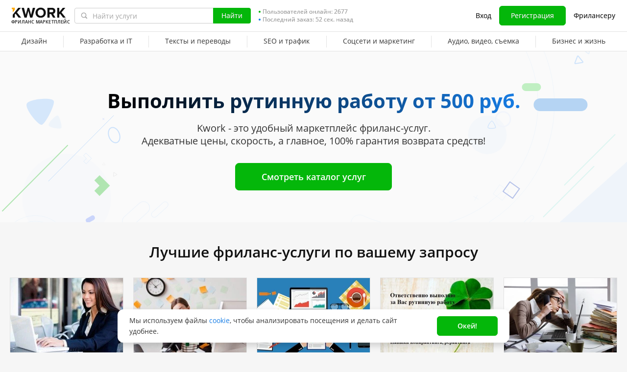

--- FILE ---
content_type: text/html; charset=UTF-8
request_url: https://kwork.ru/land/vypolnit-rutinnuyu-rabotu
body_size: 18678
content:
<!DOCTYPE html>
<html lang="ru" ><head><link rel="stylesheet" href="https://cdn-edge.kwork.ru/css/dist/fonts_c04a7a1370c33a99.css?ver=27_cors" type="text/css" media="screen"><link rel="preconnect" href="https://cdn-edge.kwork.ru"><meta name="format-detection" content="telephone=no"><meta http-equiv="Content-Type" content="text/html; charset=utf-8"><meta property="og:image" content="https://cdn-edge.kwork.ru/files/category/collage/categories_second_level/ru/personal-assistant_ogg.jpg"/><meta property="og:image:width" content="467"/><meta property="og:image:height" content="250"/><title>Выполнить рутинную работу - Kwork</title><meta name="description" content="Выполнить рутинную работу. Всего от 500 руб. Быстро. 100% гарантия возврата средств"><meta name="viewport" id="viewport" content="width=1024"/><link rel="canonical" href="https://kwork.ru/land/vypolnit-rutinnuyu-rabotu" /><link rel="stylesheet" href="https://cdn-edge.kwork.ru/css/variables.css?ver=275bee7a7d7df3bc99_cors" type="text/css" media="screen"><link rel="stylesheet" href="https://cdn-edge.kwork.ru/css/dist/layout-market_4c9704c0c0d59b84.css?ver=27_cors" type="text/css" media="screen"><link rel="stylesheet" href="https://cdn-edge.kwork.ru/css/dist/fox-styles_0f188eef7a914706.css?ver=27_cors" type="text/css" media="screen"><link rel="stylesheet" href="https://cdn-edge.kwork.ru/css/font-awesome.min.css?ver=2736082410df2ef7f8_cors" type="text/css" media="screen"><link rel="stylesheet" href="https://cdn-edge.kwork.ru/css/slick-theme.css?ver=276bc2feef9a7ba058_cors" type="text/css" media="screen"><link rel="stylesheet" href="https://cdn-edge.kwork.ru/css/slick.css?ver=27bcf014b03bcaade1_cors" type="text/css" media="screen"><link rel="stylesheet" href="https://cdn-edge.kwork.ru/css/dist/icon_514ba03c2c78a10c.css?ver=27_cors" type="text/css" media="screen"><link rel="stylesheet" href="https://cdn-edge.kwork.ru/css/dist/kwork-set-icon_9f8cd5ea3c83f4ff.css?ver=27_cors" type="text/css" media="screen"><link rel="stylesheet" href="https://cdn-edge.kwork.ru/css/components/tooltipster.bundle.min.css?ver=27b15ef24270546e5f_cors" type="text/css" media="screen"><link rel="stylesheet" href="https://cdn-edge.kwork.ru/css/components/tooltipster.themes.css?ver=2749bd328189e64af9_cors" type="text/css" media="screen"><link rel="stylesheet" href="https://cdn-edge.kwork.ru/css/dist/general-search_89dcf421859b19c3.css?ver=27_cors" type="text/css" media="screen"><link rel="stylesheet" href="https://cdn-edge.kwork.ru/css/dist/index-buyer_e83274c3f788ba37.css?ver=27_cors" type="text/css" media="screen">
<link rel="stylesheet" href="https://cdn-edge.kwork.ru/css/dist/header_d3b9e53dd67ec593.css?ver=27_cors" type="text/css" media="screen"><script></script><link class="js-theme-favicon" rel="icon" type="image/png" href="https://cdn-edge.kwork.ru/images/favicons/favicon-32x32.png"><link class="js-theme-favicon" rel="shortcut icon" type="image/png" href="https://cdn-edge.kwork.ru/images/favicons/favicon-32x32.png"><link class="js-theme-favicon" rel="apple-touch-icon" sizes="57x57" href="https://cdn-edge.kwork.ru/images/favicons/apple-touch-icon.png"><link class="js-theme-favicon" rel="apple-touch-icon-precomposed" href="https://cdn-edge.kwork.ru/images/favicons/apple-touch-icon-precomposed.png"><link class="js-theme-favicon" rel="icon" type="image/png" sizes="32x32" href="https://cdn-edge.kwork.ru/images/favicons/favicon-32x32.png"><link class="js-theme-favicon" rel="icon" type="image/png" sizes="192x192" href="https://cdn-edge.kwork.ru/images/favicons/android-chrome-192x192.png"><link class="js-theme-favicon" rel="icon" type="image/png" sizes="16x16" href="https://cdn-edge.kwork.ru/images/favicons/favicon-16x16.png"><link class="js-theme-favicon" rel="manifest" href="https://cdn-edge.kwork.ru/images/favicons/site.webmanifest?ver=2"><meta name="msapplication-TileColor" content="#ffffff"><meta class="js-theme-favicon" name="msapplication-TileImage" content="https://cdn-edge.kwork.ru/images/favicons/mstile-144x144.png"><meta name="theme-color" content="#ffffff"><meta class="js-theme-favicon" name="msapplication-config" content="https://cdn-edge.kwork.ru/images/favicons/browserconfig.xml?ver=2">
<meta http-equiv="X-UA-Compatible" content="IE=edge" />
	<script>
		window.config={};
		window.recaptcha_pubkey="6LdX9CATAAAAAARb0rBU8FXXdUBajy3IlVjZ2qHS";
		window.recaptcha3_pubkey="6LdVbfkeAAAAADatB9mNwtlIVhmqr3PudICC-rWP";
		window.isReloading=false;
		window.darkHeader=null;
		window.isNeedCookieAccept=false;
	</script>



	<script>window.config.cdn={"baseUrl":"https://cdn-edge.kwork.ru","adminUrl":"https://cache.kwork.ru/administrator","imageUrl":"https://cdn-edge.kwork.ru/images","coverUrl":"https://cdn-edge.kwork.ru/files/cover","catCoverUrl":"https://cdn-edge.kwork.ru/files/category","portfolioUrl":"https://cdn-edge.kwork.ru/files/portfolio","avatarUrl":"https://cdn-edge.kwork.ru/files/avatar"};</script>

	<script>
	window.config.users={"profilePicUrl":"https://cdn-edge.kwork.ru/files/avatar"};
	</script>

	<script>window.config.files={"maxCount":10,"maxSizeReal":104857600,"minSizeReal":30720,"portfolioMaxSizeReal":10485760,"portfolioVideoMaxSizeReal":52428800,"maxSize":100,"minSize":30,"portfolioMaxSize":10,"portfolioVideoMaxSize":50};</script>

	<script>window.config.track={"fileMaxCount":25,"type":{"from_dialog":43,"text":24,"text_first":25,"cron_inprogress_cancel":9,"worker_inwork":33,"worker_portfolio":40,"payer_increase_work_hours":79,"admin_arbitrage_types":[2,1,39,3,59,60,61,66]}};</script>

<script>window.config.kwork={"isFocusGroupMember":false};</script>

<script>window.config.remove_option={"isFocusGroupMember":false};</script>

<script>window.config.tester={"isFocusGroup":false};</script>

	<script>
	window.config.counters={"metrika_id":"32983614","yandex_client_id_cookie_name":"yandex_client_id","google_client_id_cookie_name":"google_client_id"};
</script>

<script>window.config.catalog={"isFocusGroupMember":false};</script>
<script>window.ORIGIN_URL="https://kwork.ru";window.KWORK_BASE_URL="https://kwork.ru";window.CANONICAL_ORIGIN_URL="https://kwork.ru/land/vypolnit-rutinnuyu-rabotu";window.CANONICAL_BASE_URL="https://kwork.ru/land/vypolnit-rutinnuyu-rabotu";window.IS_MIRROR=false;window.PULL_MODULE_ENABLE=false;window.MESSAGE_SOUND_ENABLE=null;window.billSettings={"schema":"WorkBayNoNds","steps":[{"from":0,"percent":12},{"from":100000,"percent":7}],"minAmount":10000,"ndsPercent":0,"isBillDisabled":false};window.showBillSchemeChangeHint=false;window.APP_CONFIG_MODE="stage";window.IS_MOBILE=false;window.IS_MOBILE_APP=false;window.lang="ru";window.langDefault="ru";window.translations={};window.isDefaultLang=true;window.MAX_PRICE_ACTOR=null;window.CURRENT_APP_NAME="Kwork";window.CURRENT_APP_ID=1;window.IS_MARKET_APP=true;window.IS_MARKET_APP_RU=true;window.IS_EXCHANGE_APP=false;window.serverTime=1769341407;window.marketAppName="Kwork";window.exchangeAppName="TopFreelancer";window.enterpriseAppName="Noname";window.SUPPORT_DIALOG_URL="https://kwork.ru/inbox/support";window.transportType="digits";window.selectedCountry=null;window.supportPhones=null;window.supportEmail="support@kwork.ru";window.sellerLevelSettings={"1":{"review_good_count":5,"earned":12000,"order_done_3_month_percent":90,"verified":0,"label":"Восходящая звезда","labelShort":"Восх. звезда"},"2":{"review_good_count":25,"earned":60000,"order_done_3_month_percent":90,"verified":0,"label":"Высший рейтинг","labelShort":"Высш. рейтинг"},"3":{"review_good_count":100,"earned":240000,"order_done_3_month_percent":93,"verified":1,"label":"Высший рейтинг плюс","labelShort":"Высш. рейтинг плюс"}};window.isTestAfterLoad=false;window.base_url="https://kwork.ru";window.isWebpAccepted=true;window.blackFridayDiscountPercent=50;window.isBlackFridayPayer=false;window.isRegistrationAllowed=true;window.csrftoken=null;window.isRuAdminLogin=null;window.isAdmin=false;window.actorType=null;window.actorRole=null;window.isFocusGroup30025=true;window.isGoogleTagDeletingGroup=false;window.actorPhoneVerified=null;window.isEmailVerified=false;window.isVoiceFocusGroup=false;window.isVoiceSellerTester=false;window.userCheckProfile=null;window.isPageProfile=false;window.isPageLand=true;window.isPageKwork=false;window.isPageIndex=false;window.isPageTrack=false;window.isChat=false;window.isPageManageOrders=false;window.isPageManageKworks=false;window.isPageOrders=false;window.isPageBalance=false;window.isPageProjectView=false;window.isPageViewedKworks=false;window.isPageBookmarks=false;window.isPageHidden=false;window.metricPageName="land";window.pageName="land";window.isPayer=null;window.browser=null;window.refillCommissionData=null;window.dayPoll=null;window.defferJqueryPages=true;window.defferVuePages=false;window.chunkCdnUrl="https://cdn-edge.kwork.ru/";window.i18n="ru";window.minVideoResolution={"horizontal":{"width":660,"height":165},"vertical":{"width":132,"height":440}};window.USER_ID = "";window.actor_lang="ru";window.totalFunds=null;window.stateData={"onlyDesktopVersion":false,"isActiveAnniversaryDesign":false,"showAnniversaryContestLink":false,"isNeedShowCookieBanner":true,"isMainPageUnauthorizedUser":false,"privacyDocumentUrl":"/jdocs/pd_policy","hideSocialAuthButtons":false,"isContest2025Active":false,"isContest2025BannerHidden":false,"isContest2025LotteryExpired":true,"isLotteryActive":false,"basketEnable":true,"cartItems":[],"need":"Выполнить рутинную работу от 500 руб.","headerText":"","searchQuery":"","categorySeo":"personal-assistant","kworks":[{"id":127104,"url":"/personal-assistant/127104/vypolnyu-za-vas-rutinnuyu-rabotu","photo":"45/127104-1.webp","gtitle":"Выполню за вас рутинную работу","userId":22005,"userName":"Katyakatya","userIsOnline":false,"rating":460,"userRating":100,"convertedUserRating":"5.0","userAvatar":"38/22005-1.jpg","srcset":"https://cdn-edge.kwork.ru/files/avatar/small/38/22005-1.jpg 1x, https://cdn-edge.kwork.ru/files/avatar/small_r/38/22005-1.jpg 2x","userBackground":"#7bc862","userRatingCount":"38","price":500,"lang":"ru","isFrom":false,"bonusText":"","bonusModerateStatus":0,"isFavorite":false,"isHidden":false,"isResizing":false,"imgClass":"","isSubscriptionType":false,"hintWorker":"","hintPayer":"","topBadge":false,"baseVolumePrice":null,"baseVolumeShortName":null,"baseVolume":null,"packageVolume":null,"sellerLevel":2,"isBlackFriday":null,"kworkCoverSrcSet":"https://cdn-edge.kwork.ru/pics/t4/45/127104-1.webp 1x, https://cdn-edge.kwork.ru/pics/t4_r/45/127104-1.webp 2x","userMarkClass":"","userMarkText":"","markType":"","queueCount":0,"days":5},{"id":227615,"url":"/personal-assistant/227615/vypolnyu-rutinnuyu-rabotu","photo":"93/227615-1.webp","gtitle":"Выполню рутинную работу","userId":377862,"userName":"Ssnega","userIsOnline":false,"rating":750,"userRating":97,"convertedUserRating":"4.9","userAvatar":"08/377862-1.jpg","srcset":"https://cdn-edge.kwork.ru/files/avatar/small/08/377862-1.jpg 1x, https://cdn-edge.kwork.ru/files/avatar/small_r/08/377862-1.jpg 2x","userBackground":"#65aadd","userRatingCount":"30","price":500,"lang":"ru","isFrom":false,"bonusText":"час непрерывной работы","bonusModerateStatus":1,"isFavorite":false,"isHidden":false,"isResizing":false,"imgClass":"","isSubscriptionType":false,"hintWorker":"","hintPayer":"","topBadge":false,"baseVolumePrice":null,"baseVolumeShortName":null,"baseVolume":null,"packageVolume":null,"sellerLevel":1,"isBlackFriday":null,"kworkCoverSrcSet":"https://cdn-edge.kwork.ru/pics/t4/93/227615-1.webp 1x, https://cdn-edge.kwork.ru/pics/t4_r/93/227615-1.webp 2x","userMarkClass":"","userMarkText":"","markType":"","queueCount":0,"days":2},{"id":30581082,"url":"/personal-assistant/30581082/vypolnyu-rutinnuyu-rabotu","photo":"42/30581082-65757fcabc8b3.webp","gtitle":"Выполню рутинную работу","userId":13484550,"userName":"LiliyaRishadovna","userIsOnline":false,"rating":130,"userRating":90,"convertedUserRating":"4.5","userAvatar":"42/13484550-1.jpg","srcset":"https://cdn-edge.kwork.ru/files/avatar/small/42/13484550-1.jpg 1x, https://cdn-edge.kwork.ru/files/avatar/small_r/42/13484550-1.jpg 2x","userBackground":"#7bc862","userRatingCount":"21","price":500,"lang":"ru","isFrom":false,"bonusText":"","bonusModerateStatus":0,"isFavorite":false,"isHidden":false,"isResizing":false,"imgClass":"","isSubscriptionType":false,"hintWorker":"","hintPayer":"","topBadge":false,"baseVolumePrice":null,"baseVolumeShortName":null,"baseVolume":null,"packageVolume":null,"sellerLevel":0,"isBlackFriday":null,"kworkCoverSrcSet":"https://cdn-edge.kwork.ru/pics/t4/42/30581082-65757fcabc8b3.webp 1x, https://cdn-edge.kwork.ru/pics/t4_r/42/30581082-65757fcabc8b3.webp 2x","userMarkClass":"","userMarkText":"","markType":"","queueCount":0,"days":2},{"id":44941,"url":"/personal-assistant/44941/otvetstvenno-vypolnyu-za-vas-rutinnuyu-rabotu","photo":"49/44941-64453c79a028b.webp","gtitle":"Ответственно выполню за Вас рутинную работу","userId":53187,"userName":"SvetlanaT","userIsOnline":false,"rating":70,"userRating":97,"convertedUserRating":"4.9","userAvatar":"33/53187-32.jpg","srcset":"https://cdn-edge.kwork.ru/files/avatar/small/33/53187-32.jpg 1x, https://cdn-edge.kwork.ru/files/avatar/small_r/33/53187-32.jpg 2x","userBackground":"#65aadd","userRatingCount":"825","price":500,"lang":"ru","isFrom":false,"bonusText":"","bonusModerateStatus":0,"isFavorite":false,"isHidden":false,"isResizing":false,"imgClass":"","isSubscriptionType":false,"hintWorker":"","hintPayer":"","topBadge":false,"baseVolumePrice":null,"baseVolumeShortName":null,"baseVolume":null,"packageVolume":null,"sellerLevel":3,"isBlackFriday":null,"kworkCoverSrcSet":"https://cdn-edge.kwork.ru/pics/t4/49/44941-64453c79a028b.webp 1x, https://cdn-edge.kwork.ru/pics/t4_r/49/44941-64453c79a028b.webp 2x","userMarkClass":"","userMarkText":"","markType":"","queueCount":0,"days":4},{"id":29494990,"url":"/personal-assistant/29494990/vypolnyu-za-vas-lyubuyu-rutinnuyu-rabotu","photo":"01/29494990-65217aa608dff.webp","gtitle":"Выполню за вас любую рутинную работу","userId":105761,"userName":"takahahi","userIsOnline":false,"rating":94,"userRating":92,"convertedUserRating":"4.6","userAvatar":"18/105761-2.jpg","srcset":"https://cdn-edge.kwork.ru/files/avatar/small/18/105761-2.jpg 1x, https://cdn-edge.kwork.ru/files/avatar/small_r/18/105761-2.jpg 2x","userBackground":"#65aadd","userRatingCount":"13","price":500,"lang":"ru","isFrom":false,"bonusText":"","bonusModerateStatus":0,"isFavorite":false,"isHidden":false,"isResizing":false,"imgClass":"","isSubscriptionType":false,"hintWorker":"","hintPayer":"","topBadge":false,"baseVolumePrice":null,"baseVolumeShortName":null,"baseVolume":null,"packageVolume":null,"sellerLevel":0,"isBlackFriday":null,"kworkCoverSrcSet":"https://cdn-edge.kwork.ru/pics/t4/01/29494990-65217aa608dff.webp 1x, https://cdn-edge.kwork.ru/pics/t4_r/01/29494990-65217aa608dff.webp 2x","userMarkClass":"","userMarkText":"","markType":"","queueCount":0,"days":1},{"id":34637047,"url":"/personal-assistant/34637047/vypolnyu-rutinnuyu-rabotu-otsortiruyu-papki-tablitsy-perenesu-dannie","photo":"44/34637047-669eab310be7a.webp","gtitle":"Выполню рутинную работу, отсортирую папки, таблицы, перенесу данные","userId":13107516,"userName":"agentsmitt2007","userIsOnline":false,"rating":40,"userRating":100,"convertedUserRating":"5.0","userAvatar":"37/13107516-3.jpg","srcset":"https://cdn-edge.kwork.ru/files/avatar/small/37/13107516-3.jpg 1x, https://cdn-edge.kwork.ru/files/avatar/small_r/37/13107516-3.jpg 2x","userBackground":"#e17076","userRatingCount":"7","price":500,"lang":"ru","isFrom":false,"bonusText":"","bonusModerateStatus":0,"isFavorite":false,"isHidden":false,"isResizing":false,"imgClass":"","isSubscriptionType":false,"hintWorker":"","hintPayer":"","topBadge":false,"baseVolumePrice":null,"baseVolumeShortName":null,"baseVolume":null,"packageVolume":null,"sellerLevel":0,"isBlackFriday":null,"kworkCoverSrcSet":"https://cdn-edge.kwork.ru/pics/t4/44/34637047-669eab310be7a.webp 1x, https://cdn-edge.kwork.ru/pics/t4_r/44/34637047-669eab310be7a.webp 2x","userMarkClass":"","userMarkText":"","markType":"","queueCount":0,"days":1},{"id":35886097,"url":"/personal-assistant/35886097/vypolnyu-lyubuyu-rutinnuyu-rabotu-vmesto-vas","photo":"72/35886097-66f2503098e07.webp","gtitle":"Выполню любую рутинную работу вместо вас","userId":16448570,"userName":"davidq3107","userIsOnline":false,"rating":27,"userRating":100,"convertedUserRating":"5.0","userAvatar":"50/16448570-1.jpg","srcset":"https://cdn-edge.kwork.ru/files/avatar/small/50/16448570-1.jpg 1x, https://cdn-edge.kwork.ru/files/avatar/small_r/50/16448570-1.jpg 2x","userBackground":"#e17076","userRatingCount":"10","price":500,"lang":"ru","isFrom":false,"bonusText":"","bonusModerateStatus":0,"isFavorite":false,"isHidden":false,"isResizing":false,"imgClass":"","isSubscriptionType":false,"hintWorker":"","hintPayer":"","topBadge":false,"baseVolumePrice":null,"baseVolumeShortName":null,"baseVolume":null,"packageVolume":null,"sellerLevel":0,"isBlackFriday":null,"kworkCoverSrcSet":"https://cdn-edge.kwork.ru/pics/t4/72/35886097-66f2503098e07.webp 1x, https://cdn-edge.kwork.ru/pics/t4_r/72/35886097-66f2503098e07.webp 2x","userMarkClass":"","userMarkText":"","markType":"","queueCount":0,"days":1},{"id":26909804,"url":"/personal-assistant/26909804/vypolnyu-dlya-vas-rutinnuyu-rabotu","photo":"92/26909804-6469ee93ec142.webp","gtitle":"Выполню для вас рутинную работу","userId":15115079,"userName":"wictor-k","userIsOnline":false,"rating":0,"userRating":100,"convertedUserRating":"5.0","userAvatar":"36/15115079-2.jpg","srcset":"https://cdn-edge.kwork.ru/files/avatar/small/36/15115079-2.jpg 1x, https://cdn-edge.kwork.ru/files/avatar/small_r/36/15115079-2.jpg 2x","userBackground":"#a695e7","userRatingCount":"26","price":500,"lang":"ru","isFrom":false,"bonusText":"","bonusModerateStatus":0,"isFavorite":false,"isHidden":false,"isResizing":false,"imgClass":"","isSubscriptionType":false,"hintWorker":"","hintPayer":"","topBadge":false,"baseVolumePrice":null,"baseVolumeShortName":null,"baseVolume":null,"packageVolume":null,"sellerLevel":2,"isBlackFriday":null,"kworkCoverSrcSet":"https://cdn-edge.kwork.ru/pics/t4/92/26909804-6469ee93ec142.webp 1x, https://cdn-edge.kwork.ru/pics/t4_r/92/26909804-6469ee93ec142.webp 2x","userMarkClass":"","userMarkText":"","markType":"","queueCount":0,"days":2},{"id":46918784,"url":"/personal-assistant/46918784/vypolnyu-lyubuyu-rutinnuyu-rabotu","photo":"64/46918784-6926d83973f50.webp","gtitle":"Выполню любую рутинную работу","userId":13063795,"userName":"YULIYA_KOZA","userIsOnline":false,"rating":20,"userRating":100,"convertedUserRating":"5.0","userAvatar":"55/13063795-6.jpg","srcset":"https://cdn-edge.kwork.ru/files/avatar/small/55/13063795-6.jpg 1x, https://cdn-edge.kwork.ru/files/avatar/small_r/55/13063795-6.jpg 2x","userBackground":"#ee7aae","userRatingCount":"7","price":500,"lang":"ru","isFrom":false,"bonusText":"","bonusModerateStatus":0,"isFavorite":false,"isHidden":false,"isResizing":false,"imgClass":"","isSubscriptionType":false,"hintWorker":"","hintPayer":"","topBadge":false,"baseVolumePrice":null,"baseVolumeShortName":null,"baseVolume":null,"packageVolume":null,"sellerLevel":0,"isBlackFriday":null,"kworkCoverSrcSet":"https://cdn-edge.kwork.ru/pics/t4/64/46918784-6926d83973f50.webp 1x, https://cdn-edge.kwork.ru/pics/t4_r/64/46918784-6926d83973f50.webp 2x","userMarkClass":"","userMarkText":"","markType":"","queueCount":0,"days":1},{"id":45477841,"url":"/personal-assistant/45477841/vypolnyu-za-vas-lyubuyu-rutinnuyu-rabotu-na-pk","photo":"98/45477841-68e1127f2c588.webp","gtitle":"Выполню за вас любую рутинную работу на ПК","userId":21739608,"userName":"donrocco86","userIsOnline":false,"rating":0,"userRating":100,"convertedUserRating":"5.0","userAvatar":"20/21739608-1.jpg","srcset":"https://cdn-edge.kwork.ru/files/avatar/small/20/21739608-1.jpg 1x, https://cdn-edge.kwork.ru/files/avatar/small_r/20/21739608-1.jpg 2x","userBackground":"#e17076","userRatingCount":"1","price":500,"lang":"ru","isFrom":false,"bonusText":"","bonusModerateStatus":0,"isFavorite":false,"isHidden":false,"isResizing":false,"imgClass":"","isSubscriptionType":false,"hintWorker":"","hintPayer":"","topBadge":false,"baseVolumePrice":null,"baseVolumeShortName":null,"baseVolume":null,"packageVolume":null,"sellerLevel":0,"isBlackFriday":null,"kworkCoverSrcSet":"https://cdn-edge.kwork.ru/pics/t4/98/45477841-68e1127f2c588.webp 1x, https://cdn-edge.kwork.ru/pics/t4_r/98/45477841-68e1127f2c588.webp 2x","userMarkClass":"","userMarkText":"","markType":"","queueCount":0,"days":1}],"pictureInfo":{"imageSize":{"isResizing":"t0","notResizing":"t4"},"isSrcSetCover":true},"title":"Выполнить рутинную работу от 500 руб.","portfolioList":[],"statAvgOrderDone":103924,"statActKworksCount":650411,"statActKworksToWeekCount":12856,"cases":[{"id":172,"photo":"172-1619162541","title":"За 500 руб. в неделю регулярно заказывал транскрибацию, редактуру и оформление текстов","user_name":"Артем","user_login":"artpsl","userPhotoUrl":"https://cdn-edge.kwork.ru/files/cases/172-1619162541.jpeg"},{"id":195,"photo":"195-1619420240","title":"Получил 12 статей для сайта за 2300 руб. с помощью услуг транскрибации ","user_name":"Павел Пресняков","user_login":"cheb610","userPhotoUrl":"https://cdn-edge.kwork.ru/files/cases/195-1619420240.jpeg"}],"seo":"Выполнить рутинную работу","seoV":"","footer":"","info":"Довольно часто каждому из нас требуется выполнить какое-либо простое задание, на которое совершенно не хватает времени. Таковыми, могут быть: заполнение анкеты, обзвон потенциальных клиентов, составление плана, рисование диаграммы в табличном редакторе и т.д.\r&lt;br&gt;&lt;br&gt;Эти мелочи, которые по отдельности не представляют большой опасности или угрозы вашему личному времени, в совокупности могут кардинально нарушить ваши планы и погрузить в депрессию.\r&lt;br&gt;&lt;br&gt;Именно потому на Кворке есть фрилансеры, которые предоставляют услуги персонального помощника. Вы можете полностью поручить выполнить рутинную работу этим специалистам и не беспокоиться о сроках, качестве выполнения и свободном времени, которое теперь можете потратить на что-либо другое.\r&lt;br&gt;&lt;br&gt;Такие услуги будут очень полезны людям, работающим с однотипной документацией или просто сотрудникам офисных отделов, на которых под конец отчетного периода навалилось много бумажной работы, способной вывести из себя любого.\r&lt;br&gt;&lt;br&gt;Найти подобных специалистов совершенно нетрудно. Практически любая работа может выполняться дистанционно, а репутация и положительные отзывы о том или ином исполнителе будут гарантией вашего спокойствия.&lt;br&gt;","workTime":"1 д. 4 ч.","currentHost":"kwork.ru","isRedesignLite":false,"designVersion":"legacy","appTitle":"Kwork","isAppIos":true,"isNeedShowMobileBanner":false,"technicalWorksText":"Уважаемые пользователи. С 7:00 до 8:00 (МСК) на сайте Kwork будут проводиться плановые технические работы. Приносим извинения за временные неудобства.","mobileAppReviews":null,"isInBuildCriticalStylesMode":false,"onlineUserCount":2677,"liveDate":52,"liveDateTimeLeft":"52 сек.","telegramAttrRelativeUrl":"","isBestKwork":false,"isKworkCom":false,"isPaperjettechCom":false,"isSuperkwork":false,"isTopKworkCom":false,"headerMenu":[{"id":69,"url":"https://kwork.ru/categories/design","name":"Дизайн","columns":[{"isFirstGroup":true,"items":[{"name":"Логотип и брендинг","isFire":false,"isTagNew":false,"isTagBeta":false,"children":[[{"name":"Логотипы","url":"https://kwork.ru/categories/logo/logotipy","isFire":true,"isTagNew":false,"isTagBeta":false},{"name":"Фирменный стиль","url":"https://kwork.ru/categories/logo/firmenniy-stil","isFire":false,"isTagNew":false,"isTagBeta":false},{"name":"Визитки","url":"https://kwork.ru/categories/logo/vizitki","isFire":false,"isTagNew":false,"isTagBeta":false},{"name":"Брендирование и сувенирка","url":"https://kwork.ru/categories/logo/brendirovanie-i-suvenirka","isFire":false,"isTagNew":false,"isTagBeta":false}]]},{"name":"Презентации и инфографика","isFire":false,"isTagNew":false,"isTagBeta":false,"children":[[{"name":"Презентации","url":"https://kwork.ru/categories/presentations-infographics/prezentatsii","isFire":false,"isTagNew":false,"isTagBeta":false},{"name":"Инфографика","url":"https://kwork.ru/categories/presentations-infographics/infografika","isFire":false,"isTagNew":false,"isTagBeta":false},{"name":"Карта и схема","url":"https://kwork.ru/categories/presentations-infographics/karta-skhema","isFire":false,"isTagNew":false,"isTagBeta":false}]]},{"name":"Арт и иллюстрации","isFire":false,"isTagNew":false,"isTagBeta":false,"children":[[{"name":"Портрет, шарж, карикатура","url":"https://kwork.ru/categories/illustrations/portret-sharzh-karikatura","isFire":false,"isTagNew":false,"isTagBeta":false},{"name":"Иллюстрации и рисунки","url":"https://kwork.ru/categories/illustrations/illyustratsii-i-risunki","isFire":false,"isTagNew":false,"isTagBeta":false},{"name":"Дизайн игр","url":"https://kwork.ru/categories/illustrations/dizayn-igr","isFire":false,"isTagNew":false,"isTagBeta":false},{"name":"Тату, принты","url":"https://kwork.ru/categories/illustrations/tatu-dizayn","isFire":false,"isTagNew":false,"isTagBeta":false},{"name":"Стикеры","url":"https://kwork.ru/categories/illustrations/stikery","isFire":false,"isTagNew":false,"isTagBeta":false},{"name":"NFT арт","url":"https://kwork.ru/categories/illustrations/nft-art","isFire":false,"isTagNew":false,"isTagBeta":false},{"name":"Готовые шаблоны и рисунки","url":"https://kwork.ru/categories/illustrations/gotovie-shablony-i-risunki","isFire":false,"isTagNew":false,"isTagBeta":false}]]}]},{"isFirstGroup":true,"items":[{"name":"Веб и мобильный дизайн","isFire":false,"isTagNew":false,"isTagBeta":false,"children":[[{"name":"Веб-дизайн","url":"https://kwork.ru/categories/web-plus-mobile-design/veb-dizayn","isFire":true,"isTagNew":false,"isTagBeta":false},{"name":"Мобильный дизайн","url":"https://kwork.ru/categories/web-plus-mobile-design/mobilniy-dizayn","isFire":false,"isTagNew":false,"isTagBeta":false},{"name":"Email-дизайн","url":"https://kwork.ru/categories/web-plus-mobile-design/email-dizayn","isFire":false,"isTagNew":false,"isTagBeta":false},{"name":"Баннеры и иконки","url":"https://kwork.ru/categories/web-plus-mobile-design/bannery-i-ikonki","isFire":true,"isTagNew":false,"isTagBeta":false},{"name":"Юзабилити-аудит","url":"https://kwork.ru/categories/usability-testing/yuzabiliti-audit","isFire":false,"isTagNew":false,"isTagBeta":false}]]},{"name":"Маркетплейсы и соцсети","isFire":false,"isTagNew":false,"isTagBeta":false,"children":[[{"name":"Дизайн в соцсетях","url":"https://kwork.ru/categories/e-commerce-social-network/dizayn-v-sotssetyakh","isFire":true,"isTagNew":false,"isTagBeta":false},{"name":"Дизайн для маркетплейсов","url":"https://kwork.ru/categories/e-commerce-social-network/dizayn-dlya-marketpleysov","isFire":false,"isTagNew":false,"isTagBeta":false}]]},{"name":"Интерьер и экстерьер","isFire":false,"isTagNew":false,"isTagBeta":false,"children":[[{"name":"Интерьер","url":"https://kwork.ru/categories/interior-exterior-design/interer","isFire":false,"isTagNew":false,"isTagBeta":false},{"name":"Дизайн домов и сооружений","url":"https://kwork.ru/categories/interior-exterior-design/dizayn-zdaniy-i-sooruzheniy","isFire":false,"isTagNew":false,"isTagBeta":false},{"name":"Ландшафтный дизайн","url":"https://kwork.ru/categories/interior-exterior-design/landshaftniy-dizayn","isFire":false,"isTagNew":false,"isTagBeta":false},{"name":"Дизайн мебели","url":"https://kwork.ru/categories/interior-exterior-design/dizayn-mebeli","isFire":false,"isTagNew":false,"isTagBeta":false}]]},{"name":"Обработка и редактирование","isFire":false,"isTagNew":false,"isTagBeta":false,"children":[[{"name":"Отрисовка в векторе","url":"https://kwork.ru/categories/vector-tracing/otrisovka-v-vektore","isFire":false,"isTagNew":false,"isTagBeta":false},{"name":"Фотомонтаж и обработка","url":"https://kwork.ru/categories/vector-tracing/fotomontazh-i-obrabotka","isFire":true,"isTagNew":false,"isTagBeta":false},{"name":"3D-графика","url":"https://kwork.ru/categories/vector-tracing/3d-grafika","isFire":true,"isTagNew":false,"isTagBeta":false}]]}]},{"isFirstGroup":true,"items":[{"name":"Полиграфия","isFire":false,"isTagNew":false,"isTagBeta":false,"children":[[{"name":"Брошюра и буклет","url":"https://kwork.ru/categories/graphic-design/broshyura-buklet","isFire":false,"isTagNew":false,"isTagBeta":false},{"name":"Листовки и флаер","url":"https://kwork.ru/categories/graphic-design/listovki-flaer","isFire":false,"isTagNew":false,"isTagBeta":false},{"name":"Плакат и афиша","url":"https://kwork.ru/categories/graphic-design/plakat-afisha-poster","isFire":false,"isTagNew":false,"isTagBeta":false},{"name":"Календарь и открытка","url":"https://kwork.ru/categories/graphic-design/kalendar-otkrytka","isFire":false,"isTagNew":false,"isTagBeta":false},{"name":"Каталог, меню, книга","url":"https://kwork.ru/categories/graphic-design/katalog-menyu-zhurnal","isFire":false,"isTagNew":false,"isTagBeta":false},{"name":"Грамота и сертификат","url":"https://kwork.ru/categories/graphic-design/gramota-sertifikat","isFire":false,"isTagNew":false,"isTagBeta":false},{"name":"Гайд и чек-лист","url":"https://kwork.ru/categories/graphic-design/gayd-i-chek-list","isFire":false,"isTagNew":false,"isTagBeta":false}]]},{"name":"Промышленный дизайн","isFire":false,"isTagNew":false,"isTagBeta":false,"children":[[{"name":"Электроника и устройства","url":"https://kwork.ru/categories/packaging/elektronika-i-ustroystva","isFire":false,"isTagNew":false,"isTagBeta":false},{"name":"Предметы и аксессуары","url":"https://kwork.ru/categories/packaging/predmety-i-aksessuary","isFire":false,"isTagNew":false,"isTagBeta":false},{"name":"Упаковка и этикетка","url":"https://kwork.ru/categories/packaging/upakovka-i-etiketka","isFire":false,"isTagNew":false,"isTagBeta":false}]]},{"name":"Наружная реклама","isFire":false,"isTagNew":false,"isTagBeta":false,"children":[[{"name":"Билборды и стенды","url":"https://kwork.ru/categories/outdoor-advertising/bilbordy-i-stendy","isFire":false,"isTagNew":false,"isTagBeta":false},{"name":"Витрины и вывески","url":"https://kwork.ru/categories/outdoor-advertising/vitriny-i-vyveski","isFire":false,"isTagNew":false,"isTagBeta":false}]]},{"name":"ИИ-генерация изображений","isFire":false,"isTagNew":false,"isTagBeta":false,"children":[[{"name":"Нейрофотосессия","url":"https://kwork.ru/categories/imagegeneration/neyrofotosessiya","isFire":false,"isTagNew":true,"isTagBeta":false},{"name":"ИИ-аватары и портреты","url":"https://kwork.ru/categories/imagegeneration/ii-avatary-i-portrety","isFire":false,"isTagNew":true,"isTagBeta":false},{"name":"ИИ-иллюстрации и концепт-арт","url":"https://kwork.ru/categories/imagegeneration/ii-illyustratsii-i-kontsept-art","isFire":false,"isTagNew":true,"isTagBeta":false},{"name":"ИИ-логотипы и инфографика","url":"https://kwork.ru/categories/imagegeneration/ii-logotipy-i-infografika","isFire":false,"isTagNew":true,"isTagBeta":false}]]}]}]},{"id":144,"url":"https://kwork.ru/categories/programming","name":"Разработка и IT","columns":[{"isFirstGroup":true,"items":[{"name":"Доработка и настройка сайта","isFire":false,"isTagNew":false,"isTagBeta":false,"children":[[{"name":"Доработка сайта","url":"https://kwork.ru/categories/website-repair/dorabotka-sayta","isFire":true,"isTagNew":false,"isTagBeta":false},{"name":"Настройка сайта","url":"https://kwork.ru/categories/website-repair/nastroyka-sayta","isFire":true,"isTagNew":false,"isTagBeta":false},{"name":"Защита и лечение сайта","url":"https://kwork.ru/categories/website-repair/zashchita-i-lechenie-sayta","isFire":false,"isTagNew":false,"isTagBeta":false},{"name":"Ускорение сайта","url":"https://kwork.ru/categories/website-repair/uskorenie-sayta","isFire":false,"isTagNew":false,"isTagBeta":false},{"name":"Плагины и темы","url":"https://kwork.ru/categories/website-repair/plaginy-moduli-i-temy","isFire":false,"isTagNew":false,"isTagBeta":false},{"name":"Исправление ошибок","url":"https://kwork.ru/categories/website-repair/ispravlenie-oshibok","isFire":false,"isTagNew":false,"isTagBeta":false}]]},{"name":"Создание сайтов","isFire":false,"isTagNew":false,"isTagBeta":false,"children":[[{"name":"Новый сайт","url":"https://kwork.ru/categories/website-development/noviy-sayt","isFire":true,"isTagNew":false,"isTagBeta":false},{"name":"Копия сайта","url":"https://kwork.ru/categories/website-development/kopiya-sushchestvuyushchego","isFire":false,"isTagNew":false,"isTagBeta":false}]]},{"name":"Верстка","isFire":false,"isTagNew":false,"isTagBeta":false,"children":[[{"name":"Верстка по макету","url":"https://kwork.ru/categories/frontend/verstka-po-dizayn-maketu","isFire":true,"isTagNew":false,"isTagBeta":false},{"name":"Доработка и адаптация верстки","url":"https://kwork.ru/categories/frontend/dorabotka-verstki","isFire":false,"isTagNew":false,"isTagBeta":false}]]}]},{"isFirstGroup":true,"items":[{"name":"Десктоп программирование","isFire":false,"isTagNew":false,"isTagBeta":false,"children":[[{"name":"Макросы для Office","url":"https://kwork.ru/categories/software/office","isFire":false,"isTagNew":false,"isTagBeta":false},{"name":"1С","url":"https://kwork.ru/categories/software/1s","isFire":false,"isTagNew":false,"isTagBeta":false},{"name":"Готовые программы","url":"https://kwork.ru/categories/software/drugie-gotovie","isFire":false,"isTagNew":false,"isTagBeta":false},{"name":"Программы на заказ","url":"https://kwork.ru/categories/software/drugie-na-zakaz","isFire":true,"isTagNew":false,"isTagBeta":false}]]},{"name":"Скрипты, боты и mini apps","isFire":false,"isTagNew":false,"isTagBeta":false,"children":[[{"name":"Скрипты","url":"https://kwork.ru/categories/script-programming/skripty","isFire":true,"isTagNew":false,"isTagBeta":false},{"name":"Парсеры","url":"https://kwork.ru/categories/script-programming/parsery","isFire":false,"isTagNew":false,"isTagBeta":false},{"name":"Чат-боты","url":"https://kwork.ru/categories/script-programming/chat-boty","isFire":false,"isTagNew":false,"isTagBeta":false},{"name":"Telegram Mini Apps","url":"https://kwork.ru/categories/script-programming/telegram-mini-apps","isFire":false,"isTagNew":true,"isTagBeta":false},{"name":"ИИ-боты","url":"https://kwork.ru/categories/script-programming/ii-boty","isFire":false,"isTagNew":true,"isTagBeta":false},{"name":"Машинное обучение","url":"https://kwork.ru/categories/script-programming/mashinnoe-obuchenie","isFire":false,"isTagNew":true,"isTagBeta":false}]]},{"name":"Мобильные приложения","isFire":false,"isTagNew":false,"isTagBeta":false,"children":[[{"name":"iOS","url":"https://kwork.ru/categories/mobile-apps/ios","isFire":true,"isTagNew":false,"isTagBeta":false},{"name":"Android","url":"https://kwork.ru/categories/mobile-apps/android","isFire":false,"isTagNew":false,"isTagBeta":false}]]}]},{"isFirstGroup":true,"items":[{"name":"Игры","isFire":false,"isTagNew":false,"isTagBeta":false,"children":[[{"name":"Разработка игр","url":"https://kwork.ru/categories/game-dev/razrabotka-igr","isFire":false,"isTagNew":false,"isTagBeta":false},{"name":"Игровой сервер","url":"https://kwork.ru/categories/game-dev/igrovoy-server","isFire":false,"isTagNew":false,"isTagBeta":false},{"name":"Готовые игры","url":"https://kwork.ru/categories/game-dev/gotovie-igry","isFire":false,"isTagNew":false,"isTagBeta":false}]]},{"name":"Сервера и хостинг","isFire":false,"isTagNew":false,"isTagBeta":false,"children":[[{"name":"Администрирование сервера","url":"https://kwork.ru/categories/server-administration/administrirovanie-servera","isFire":false,"isTagNew":false,"isTagBeta":false},{"name":"Домены","url":"https://kwork.ru/categories/server-administration/domeny","isFire":false,"isTagNew":false,"isTagBeta":false},{"name":"Хостинг","url":"https://kwork.ru/categories/server-administration/khosting","isFire":false,"isTagNew":false,"isTagBeta":false}]]},{"name":"Юзабилити, тесты и помощь","isFire":false,"isTagNew":false,"isTagBeta":false,"children":[[{"name":"Юзабилити-аудит","url":"https://kwork.ru/categories/usability-testing/yuzabiliti-audit","isFire":false,"isTagNew":false,"isTagBeta":false},{"name":"Тестирование на ошибки","url":"https://kwork.ru/categories/usability-testing/testirovanie-na-oshibki","isFire":false,"isTagNew":false,"isTagBeta":false},{"name":"Компьютерная и IT помощь","url":"https://kwork.ru/categories/usability-testing/kompyuternaya-i-it-pomoshch","isFire":true,"isTagNew":false,"isTagBeta":false}]]}]}]},{"id":207,"url":"https://kwork.ru/categories/writing-translations","name":"Тексты и переводы","columns":[{"isFirstGroup":true,"items":[{"name":"Тексты и наполнение сайта","isFire":false,"isTagNew":false,"isTagBeta":false,"children":[[{"name":"Статьи","url":"https://kwork.ru/categories/creative-writing/stati","isFire":true,"isTagNew":false,"isTagBeta":false},{"name":"SEO-тексты","url":"https://kwork.ru/categories/creative-writing/seo-teksty","isFire":true,"isTagNew":false,"isTagBeta":false},{"name":"Карточки товаров","url":"https://kwork.ru/categories/creative-writing/kartochki-tovarov","isFire":false,"isTagNew":false,"isTagBeta":false},{"name":"Комментарии","url":"https://kwork.ru/categories/creative-writing/kommentarii","isFire":false,"isTagNew":false,"isTagBeta":false},{"name":"Художественные тексты","url":"https://kwork.ru/categories/creative-writing/khudozhestvennie-teksty","isFire":false,"isTagNew":false,"isTagBeta":false},{"name":"Сценарии","url":"https://kwork.ru/categories/creative-writing/stsenarii","isFire":false,"isTagNew":false,"isTagBeta":false},{"name":"Корректура","url":"https://kwork.ru/categories/creative-writing/korrektura","isFire":false,"isTagNew":false,"isTagBeta":false}]]},{"name":"Переводы","isFire":false,"isTagNew":false,"isTagBeta":false,"children":[[{"name":"Переводы, 74 языка","url":"https://kwork.ru/categories/translations","isFire":true,"isTagNew":false,"isTagBeta":false}]]},{"name":"Набор текста","isFire":false,"isTagNew":false,"isTagBeta":false,"children":[[{"name":"С аудио/видео","url":"https://kwork.ru/categories/typing/s-audio-video","isFire":false,"isTagNew":false,"isTagBeta":false},{"name":"С изображений","url":"https://kwork.ru/categories/typing/s-izobrazheniy","isFire":false,"isTagNew":false,"isTagBeta":false}]]}]},{"isFirstGroup":true,"items":[{"name":"Продающие и бизнес тексты","isFire":false,"isTagNew":false,"isTagBeta":false,"children":[[{"name":"Продающие тексты","url":"https://kwork.ru/categories/business-copywriting/prodayushchie-teksty","isFire":true,"isTagNew":false,"isTagBeta":false},{"name":"Реклама и email","url":"https://kwork.ru/categories/business-copywriting/reklama-i-email","isFire":false,"isTagNew":false,"isTagBeta":false},{"name":"Скрипты продаж и выступлений","url":"https://kwork.ru/categories/business-copywriting/skripty-prodazh-i-vystupleniya","isFire":false,"isTagNew":false,"isTagBeta":false},{"name":"Коммерческие предложения","url":"https://kwork.ru/categories/business-copywriting/kommercheskie-predlozheniya","isFire":false,"isTagNew":false,"isTagBeta":false},{"name":"Посты для соцсетей","url":"https://kwork.ru/categories/business-copywriting/posty-dlya-sotssetey","isFire":false,"isTagNew":false,"isTagBeta":false},{"name":"Нейминг и слоганы","url":"https://kwork.ru/categories/personal-assistant/menedzhment-proekta-neyming-i-slogany","isFire":false,"isTagNew":false,"isTagBeta":false}]]},{"name":"Резюме и вакансии","isFire":false,"isTagNew":false,"isTagBeta":false,"children":[[{"name":"Составление резюме","url":"https://kwork.ru/categories/resumes-and-letters/rezyume","isFire":false,"isTagNew":false,"isTagBeta":false},{"name":"Сопроводительные письма","url":"https://kwork.ru/categories/resumes-and-letters/soprovoditelnie-pisma","isFire":false,"isTagNew":false,"isTagBeta":false},{"name":"Текст вакансии","url":"https://kwork.ru/categories/resumes-and-letters/vakansii","isFire":false,"isTagNew":false,"isTagBeta":false}]]},{"name":"ИИ-тексты","isFire":false,"isTagNew":false,"isTagBeta":false,"children":[[{"name":"ИИ-генерация статей","url":"https://kwork.ru/categories/textgeneration/ii-generatsiya-statey","isFire":false,"isTagNew":true,"isTagBeta":false},{"name":"ИИ-обработка текстов","url":"https://kwork.ru/categories/textgeneration/ii-obrabotka-tekstov","isFire":false,"isTagNew":true,"isTagBeta":false}]]}]}]},{"id":3,"url":"https://kwork.ru/categories/seo","name":"SEO и трафик","columns":[{"isFirstGroup":true,"items":[{"name":"SEO","isFire":false,"isTagNew":false,"isTagBeta":false,"children":[[{"name":"Ссылки","url":"https://kwork.ru/categories/links","isFire":true,"isTagNew":false,"isTagBeta":false},{"name":"Продвижение сайта в топ","url":"https://kwork.ru/categories/integrated-promotion","isFire":true,"isTagNew":false,"isTagBeta":false},{"name":"Внутренняя оптимизация","url":"https://kwork.ru/categories/optimization","isFire":true,"isTagNew":false,"isTagBeta":false},{"name":"Семантическое ядро","url":"https://kwork.ru/categories/keywords","isFire":false,"isTagNew":false,"isTagBeta":false},{"name":"SEO аудиты, консультации","url":"https://kwork.ru/categories/audit","isFire":false,"isTagNew":false,"isTagBeta":false}]]}]},{"isFirstGroup":true,"items":[{"name":"Трафик","isFire":false,"isTagNew":false,"isTagBeta":false,"children":[[{"name":"Посетители на сайт","url":"https://kwork.ru/categories/traffic/posetiteli-na-sayt","isFire":true,"isTagNew":false,"isTagBeta":false},{"name":"Поведенческие факторы","url":"https://kwork.ru/categories/traffic/povedencheskie-faktory","isFire":true,"isTagNew":false,"isTagBeta":false}]]},{"name":"Статистика и аналитика","isFire":false,"isTagNew":false,"isTagBeta":false,"children":[[{"name":"Метрики и счетчики","url":"https://kwork.ru/categories/analytics/metriki-i-schetchiki","isFire":false,"isTagNew":false,"isTagBeta":false},{"name":"Анализ сайтов, рынка","url":"https://kwork.ru/categories/analytics/marketingoviy-analiz","isFire":false,"isTagNew":false,"isTagBeta":false}]]}]}]},{"id":120,"url":"https://kwork.ru/categories/promotion","name":"Соцсети и маркетинг","columns":[{"isFirstGroup":true,"items":[{"name":"Соцсети и SMM","isFire":false,"isTagNew":false,"isTagBeta":false,"children":[[{"name":"Youtube","url":"https://kwork.ru/categories/smm/youtube","isFire":true,"isTagNew":false,"isTagBeta":false},{"name":"ВКонтакте","url":"https://kwork.ru/categories/smm/vkontakte","isFire":true,"isTagNew":false,"isTagBeta":false},{"name":"Telegram","url":"https://kwork.ru/categories/smm/telegram","isFire":false,"isTagNew":false,"isTagBeta":false},{"name":"Одноклассники","url":"https://kwork.ru/categories/smm/odnoklassniki","isFire":false,"isTagNew":false,"isTagBeta":false},{"name":"Дзен","url":"https://kwork.ru/categories/smm/yandeks-dzen","isFire":true,"isTagNew":false,"isTagBeta":false},{"name":"TikTok","url":"https://kwork.ru/categories/smm/tiktok","isFire":false,"isTagNew":false,"isTagBeta":false},{"name":"Rutube","url":"https://kwork.ru/categories/smm/rutube","isFire":false,"isTagNew":false,"isTagBeta":false},{"name":"Другие","url":"https://kwork.ru/categories/smm/drugie","isFire":false,"isTagNew":false,"isTagBeta":false}]]},{"name":"Контекстная реклама","isFire":false,"isTagNew":false,"isTagBeta":false,"children":[[{"name":"Google Ads","url":"https://kwork.ru/categories/context/google","isFire":true,"isTagNew":false,"isTagBeta":false},{"name":"Яндекс Директ","url":"https://kwork.ru/categories/context/yandeks","isFire":true,"isTagNew":false,"isTagBeta":false}]]}]},{"isFirstGroup":true,"items":[{"name":"Базы данных и клиентов","isFire":false,"isTagNew":false,"isTagBeta":false,"children":[[{"name":"Сбор данных","url":"https://kwork.ru/categories/information-bases/sbor-dannykh","isFire":true,"isTagNew":false,"isTagBeta":false},{"name":"Готовые базы","url":"https://kwork.ru/categories/information-bases/gotovie-bazy","isFire":false,"isTagNew":false,"isTagBeta":false},{"name":"Проверка, чистка базы","url":"https://kwork.ru/categories/information-bases/proverka-chistka-bazy","isFire":false,"isTagNew":false,"isTagBeta":false}]]},{"name":"E-mail рассылки","isFire":false,"isTagNew":false,"isTagBeta":false,"children":[[{"name":"E-mail маркетинг и рассылки","url":"https://kwork.ru/categories/email-marketing","isFire":false,"isTagNew":false,"isTagBeta":false}]]},{"name":"Маркетплейсы и доски объявлений","isFire":false,"isTagNew":false,"isTagBeta":false,"children":[[{"name":"Маркетплейсы","url":"https://kwork.ru/categories/bulletin-boards/torgovie-ploshchadki","isFire":false,"isTagNew":false,"isTagBeta":false},{"name":"Доски объявлений","url":"https://kwork.ru/categories/bulletin-boards/doski-obyavlenii","isFire":false,"isTagNew":false,"isTagBeta":false},{"name":"Справочники и каталоги","url":"https://kwork.ru/categories/bulletin-boards/spravochniki-katalogi","isFire":false,"isTagNew":false,"isTagBeta":false}]]},{"name":"Маркетинг и PR","isFire":false,"isTagNew":false,"isTagBeta":false,"children":[[{"name":"Контент-маркетинг","url":"https://kwork.ru/categories/marketing/pr","isFire":false,"isTagNew":false,"isTagBeta":false},{"name":"Продвижение музыки","url":"https://kwork.ru/categories/marketing/prodvizhenie-muzyki","isFire":false,"isTagNew":false,"isTagBeta":false}]]}]}]},{"id":21,"url":"https://kwork.ru/categories/audio-video","name":"Аудио, видео, съемка","columns":[{"isFirstGroup":true,"items":[{"name":"Аудиозапись и озвучка","isFire":false,"isTagNew":false,"isTagBeta":false,"children":[[{"name":"Озвучка и дикторы","url":"https://kwork.ru/categories/audio/ozvuchka","isFire":true,"isTagNew":false,"isTagBeta":false},{"name":"Аудиоролик","url":"https://kwork.ru/categories/audio/audiorolik","isFire":false,"isTagNew":false,"isTagBeta":false}]]},{"name":"Музыка и песни","isFire":false,"isTagNew":false,"isTagBeta":false,"children":[[{"name":"Песня (музыка + текст + вокал)","url":"https://kwork.ru/categories/music/pesnya-muzyka-tekst-vokal","isFire":false,"isTagNew":false,"isTagBeta":false},{"name":"Написание музыки","url":"https://kwork.ru/categories/music/napisanie-muzyki","isFire":false,"isTagNew":false,"isTagBeta":false},{"name":"Тексты песен","url":"https://kwork.ru/categories/music/napisanie-teksta-pesen","isFire":false,"isTagNew":false,"isTagBeta":false},{"name":"Запись вокала","url":"https://kwork.ru/categories/music/zapis-vokala","isFire":false,"isTagNew":false,"isTagBeta":false},{"name":"Аранжировка","url":"https://kwork.ru/categories/music/aranzhirovka","isFire":false,"isTagNew":false,"isTagBeta":false}]]},{"name":"Редактирование аудио","isFire":false,"isTagNew":false,"isTagBeta":false,"children":[[{"name":"Обработка звука","url":"https://kwork.ru/categories/editing-audio/redaktirovanie","isFire":false,"isTagNew":false,"isTagBeta":false},{"name":"Выделение звука из видео","url":"https://kwork.ru/categories/editing-audio/konvertatsiya","isFire":false,"isTagNew":false,"isTagBeta":false}]]},{"name":"Интро и анимация логотипа","isFire":false,"isTagNew":false,"isTagBeta":false,"children":[[{"name":"Анимация логотипа","url":"https://kwork.ru/categories/intro/animatsiya-logotipa","isFire":false,"isTagNew":false,"isTagBeta":false},{"name":"Интро и заставки","url":"https://kwork.ru/categories/intro/intro-i-zastavki","isFire":true,"isTagNew":false,"isTagBeta":false},{"name":"GIF-анимация","url":"https://kwork.ru/categories/intro/gif-animatsiya","isFire":false,"isTagNew":false,"isTagBeta":false}]]}]},{"isFirstGroup":true,"items":[{"name":"Видеоролики","isFire":false,"isTagNew":false,"isTagBeta":false,"children":[[{"name":"Дудл-видео","url":"https://kwork.ru/categories/animation/dudl-video","isFire":false,"isTagNew":false,"isTagBeta":false},{"name":"Анимационный ролик","url":"https://kwork.ru/categories/animation/animatsionniy-rolik","isFire":true,"isTagNew":false,"isTagBeta":false},{"name":"Проморолик","url":"https://kwork.ru/categories/animation/promo-rolik","isFire":true,"isTagNew":false,"isTagBeta":false},{"name":"Ролики для соцсетей","url":"https://kwork.ru/categories/animation/roliki-dlya-sotssetey","isFire":false,"isTagNew":false,"isTagBeta":false},{"name":"Слайд-шоу","url":"https://kwork.ru/categories/animation/slayd-shou","isFire":false,"isTagNew":false,"isTagBeta":false},{"name":"Скринкасты и видеообзоры","url":"https://kwork.ru/categories/animation/skrinkasty-i-videoobzory","isFire":false,"isTagNew":false,"isTagBeta":false},{"name":"Кинетическая типографика","url":"https://kwork.ru/categories/animation/kineticheskaya-tipografika","isFire":false,"isTagNew":false,"isTagBeta":false},{"name":"Видео с ведущим","url":"https://kwork.ru/categories/animation/video-s-vedushchim","isFire":false,"isTagNew":false,"isTagBeta":false},{"name":"Видеопрезентация","url":"https://kwork.ru/categories/animation/videoprezentatsiya","isFire":false,"isTagNew":false,"isTagBeta":false},{"name":"Видеосъемка и монтаж","url":"https://kwork.ru/categories/editing-media","isFire":true,"isTagNew":false,"isTagBeta":false},{"name":"Сценарии роликов","url":"https://kwork.ru/categories/creative-writing/dlya-rolika","isFire":false,"isTagNew":false,"isTagBeta":false}]]},{"name":"ИИ-генерация видео","isFire":false,"isTagNew":false,"isTagBeta":false,"children":[[{"name":"ИИ-генерация видео","url":"https://kwork.ru/categories/videogeneration","isFire":false,"isTagNew":true,"isTagBeta":false}]]}]}]},{"id":42,"url":"https://kwork.ru/categories/business","name":"Бизнес и жизнь","columns":[{"isFirstGroup":true,"items":[{"name":"Персональный помощник","isFire":false,"isTagNew":false,"isTagBeta":false,"children":[[{"name":"Работа в MS Office","url":"https://kwork.ru/categories/personal-assistant/rabota-v-ms-office","isFire":true,"isTagNew":false,"isTagBeta":false},{"name":"Поиск информации","url":"https://kwork.ru/categories/personal-assistant/poisk-informatsii","isFire":false,"isTagNew":false,"isTagBeta":false},{"name":"Анализ информации","url":"https://kwork.ru/categories/personal-assistant/analiz-informatsii","isFire":false,"isTagNew":false,"isTagBeta":false},{"name":"Любая интеллектуальная работа","url":"https://kwork.ru/categories/personal-assistant/lyubaya-intellektualnaya-rabota","isFire":false,"isTagNew":false,"isTagBeta":false},{"name":"Любая рутинная работа","url":"https://kwork.ru/categories/personal-assistant/lyubaya-rutinnaya-rabota","isFire":true,"isTagNew":false,"isTagBeta":false},{"name":"Менеджмент проектов","url":"https://kwork.ru/categories/personal-assistant/menedzhment-proekta","isFire":false,"isTagNew":false,"isTagBeta":false}]]},{"name":"Бухгалтерия и налоги","isFire":false,"isTagNew":false,"isTagBeta":false,"children":[[{"name":"Для физлиц","url":"https://kwork.ru/categories/financial-consulting/dlya-fiz-lits","isFire":false,"isTagNew":false,"isTagBeta":false},{"name":"Для юрлиц и ИП","url":"https://kwork.ru/categories/financial-consulting/dlya-yur-lits-i-ip","isFire":false,"isTagNew":false,"isTagBeta":false}]]},{"name":"Обзвоны и продажи","isFire":false,"isTagNew":false,"isTagBeta":false,"children":[[{"name":"Продажи по телефону","url":"https://kwork.ru/categories/calls-sales/prodazhi-po-telefonu","isFire":true,"isTagNew":false,"isTagBeta":false},{"name":"Телефонный опрос","url":"https://kwork.ru/categories/calls-sales/telefonniy-opros","isFire":false,"isTagNew":false,"isTagBeta":false}]]}]},{"isFirstGroup":true,"items":[{"name":"Юридическая помощь","isFire":false,"isTagNew":false,"isTagBeta":false,"children":[[{"name":"Договор и доверенность","url":"https://kwork.ru/categories/lawyer-consulting/dogovor-doverennost","isFire":true,"isTagNew":false,"isTagBeta":false},{"name":"Судебный документ","url":"https://kwork.ru/categories/lawyer-consulting/sudebniy-dokument","isFire":false,"isTagNew":false,"isTagBeta":false},{"name":"Ведение ООО и ИП","url":"https://kwork.ru/categories/lawyer-consulting/vedenie-ooo-i-ip","isFire":false,"isTagNew":false,"isTagBeta":false},{"name":"Юридическая консультация","url":"https://kwork.ru/categories/lawyer-consulting/yuridicheskaya-konsultatsiya","isFire":false,"isTagNew":false,"isTagBeta":false},{"name":"Интернет-право","url":"https://kwork.ru/categories/lawyer-consulting/internet-pravo","isFire":false,"isTagNew":false,"isTagBeta":false}]]},{"name":"Продажа сайтов и групп","isFire":false,"isTagNew":false,"isTagBeta":false,"children":[[{"name":"Сайт с доменом","url":"https://kwork.ru/categories/sites-for-sale/sayt-s-domenom","isFire":false,"isTagNew":false,"isTagBeta":false},{"name":"Сайт без домена","url":"https://kwork.ru/categories/sites-for-sale/sayt-bez-domena","isFire":false,"isTagNew":false,"isTagBeta":false},{"name":"Домены","url":"https://kwork.ru/categories/sites-for-sale/domeny","isFire":false,"isTagNew":false,"isTagBeta":false},{"name":"Приложения","url":"https://kwork.ru/categories/sites-for-sale/domen-prilozhenie-i-inoe","isFire":false,"isTagNew":false,"isTagBeta":false},{"name":"Группы и каналы соцсетей","url":"https://kwork.ru/categories/sites-for-sale/gruppy-i-kanaly-sotssetey","isFire":false,"isTagNew":true,"isTagBeta":false}]]}]},{"isFirstGroup":true,"items":[{"name":"Подбор персонала","isFire":false,"isTagNew":false,"isTagBeta":false,"children":[[{"name":"Подбор резюме","url":"https://kwork.ru/categories/recruitment/podbor-rezyume","isFire":false,"isTagNew":false,"isTagBeta":false},{"name":"Найм специалиста","url":"https://kwork.ru/categories/recruitment/naym-spetsialista","isFire":false,"isTagNew":false,"isTagBeta":false}]]},{"name":"Презентация","isFire":false,"isTagNew":false,"isTagBeta":false,"children":[[{"name":"Оформление","url":"https://kwork.ru/categories/presentations-infographics/prezentatsii","isFire":false,"isTagNew":false,"isTagBeta":false},{"name":"Текст и сценарий","url":"https://kwork.ru/categories/business-copywriting/skripty-prodazh-i-vystupleniya-tekst-prezentatsii-vystupleniya","isFire":false,"isTagNew":false,"isTagBeta":false}]]},{"name":"Обучение и консалтинг","isFire":false,"isTagNew":false,"isTagBeta":false,"children":[[{"name":"Обучение и консалтинг","url":"https://kwork.ru/categories/training-consulting","isFire":false,"isTagNew":false,"isTagBeta":false}]]},{"name":"Стройка и ремонт","isFire":false,"isTagNew":false,"isTagBeta":false,"children":[[{"name":"Проектирование объекта","url":"https://kwork.ru/categories/engineering/proektirovanie-i-obustroystvo","isFire":true,"isTagNew":false,"isTagBeta":false},{"name":"Строительство","url":"https://kwork.ru/categories/engineering/stroitelstvo","isFire":false,"isTagNew":false,"isTagBeta":false},{"name":"Дизайн домов и сооружений","url":"https://kwork.ru/categories/interior-exterior-design/dizayn-zdaniy-i-sooruzheniy","isFire":false,"isTagNew":false,"isTagBeta":false},{"name":"Интерьер","url":"https://kwork.ru/categories/interior-exterior-design/interer","isFire":false,"isTagNew":false,"isTagBeta":false},{"name":"Ландшафтный дизайн","url":"https://kwork.ru/categories/interior-exterior-design/landshaftniy-dizayn","isFire":false,"isTagNew":false,"isTagBeta":false}]]}]}]}],"isDarkHeader":null,"isActiveNewYear":false,"isRegistrationAllowed":true,"isAlternateUploadMethodEnabled":true,"isFocusGroup31656":false,"isChatScroll":false,"isYandexSmartCaptcha":true,"yandexSmartCaptchaPublicKey":"ysc1_hBr12GvIX6hPj9M0DAC9TM6gquxIeMM0OB4kNlVA74e93fa3","yandexSmartCaptchaToken":"smart-token","isMobileUserAgent":false,"isTabletUserAgent":false,"fbAvailable":false,"isVatrateIpTester":false,"isVueLegacyMobile":false,"isVueLegacyNotify":false,"isVueLegacyOrdersCount":false,"isYoomoneyPayoutChange":false};window.firebaseConfig={"apiKey":"AIzaSyAOSk0ByjYMFPzOrkc6oesYCwdnbGkdGhM","authDomain":"kwork-9d1d0.firebaseapp.com","projectId":"kwork-9d1d0","storageBucket":"kwork-9d1d0.firebasestorage.app","messagingSenderId":"803758567419","appId":"1:803758567419:web:922b140c0170995c79e55e","measurementId":"G-6JN5R974DY"};window.firebaseVapidKey="BCALWGCgfmLPt_mZYRAlOdkBSjuXRDtAXJUTVf8DDsMvpcmsbgJgNuGrWagezM40gAJ6gzjpn-k_6K8DAJA0GcM";</script><script src="https://cdn-edge.kwork.ru/js/dist/frontend-errors_1d942a42fe56a4d0.js?ver=27_cors" type="text/javascript" crossorigin="anonymous"></script><script src="https://cdn-edge.kwork.ru/js/dist/deffer-scripts_c08a32aeb1485f06.js?ver=27_cors" type="text/javascript" crossorigin="anonymous"></script><script src="https://cdn-edge.kwork.ru/js/locales/ru_RU/dynamic-scripts-list.js?ver=27ada5210190e4d38d_cors" type="text/javascript" crossorigin="anonymous"></script><script src="https://cdn-edge.kwork.ru/js/lodash.js?ver=273a666cfc99edad74_cors" type="text/javascript" crossorigin="anonymous"></script><script>window.defferScripts||(window.isDownloadError=true,setTimeout((function(){location.reload()}),5000));</script><script src="https://cdn-edge.kwork.ru/js/locales/ru_RU/common-top.js?ver=2762016005cea67c3b_cors" type="text/javascript" crossorigin="anonymous"></script><script src="https://cdn-edge.kwork.ru/js/dist/common-top_e28331fdedb2b66b.js?ver=27_cors" type="text/javascript" crossorigin="anonymous"></script><script  extsrc="https://cdn-edge.kwork.ru/js/dist/vue_d41346bf68e23f42.js?ver=27_cors" type="text/javascript" crossorigin="anonymous"></script><script data-trigger="jqueryMinJs" data-custom-emit="1"  extsrc="https://cdn-edge.kwork.ru/js/jquery.min.1.9.1.js?ver=27fc955792960b4d6d_cors" type="text/javascript" crossorigin="anonymous"></script><script data-trigger="touchSwipe" data-load-after="jqueryMinJs"  extsrc="https://cdn-edge.kwork.ru/js/jquery.touchSwipe.min.js?ver=2715f26d941c3a1f86_cors" type="text/javascript" crossorigin="anonymous"></script><script src="https://cdn-edge.kwork.ru/js/locales/ru_RU/header.js?ver=27d2c1a80659b767da_cors" type="text/javascript" defer crossorigin="anonymous"></script><script src="https://cdn-edge.kwork.ru/js/dist/header_0818c7a655344f87.js?ver=27_cors" type="text/javascript" defer crossorigin="anonymous"></script><script data-trigger="chosenJquery" data-load-after="jqueryMinJs"  extsrc="https://cdn-edge.kwork.ru/js/chosen.jquery.js?ver=2705288d61c38ac7b4_cors" type="text/javascript" crossorigin="anonymous"></script><script data-trigger="allAttributes" data-load-after="jqueryMinJs"  extsrc="https://cdn-edge.kwork.ru/js/components/allAttributes.min.js?ver=27f3cbe57f9f8854f5_cors" type="text/javascript" crossorigin="anonymous"></script><script data-trigger="ruRUGeneralJs" data-load-after="jqueryMinJs"  extsrc="https://cdn-edge.kwork.ru/js/locales/ru_RU/general.js?ver=27c48d3c2b2ec6cccb_cors" type="text/javascript" crossorigin="anonymous"></script><script data-trigger="generalJs" data-load-after="ruRUGeneralJs" data-custom-emit="1"  extsrc="https://cdn-edge.kwork.ru/js/dist/general_c41978fe79d7beaf.js?ver=27_cors" type="text/javascript" crossorigin="anonymous"></script><script data-load-after="jqueryMinJs" data-trigger="tooltipster" data-custom-emit="1"  extsrc="https://cdn-edge.kwork.ru/js/components/tooltipster-bundle.min.js?ver=27abadf973bf52ce75_cors" type="text/javascript" crossorigin="anonymous"></script><script data-trigger="mbBrowser" data-load-after="jqueryMinJs" data-delay="300"  extsrc="https://cdn-edge.kwork.ru/js/jquery.mb.browser.min.js?ver=2754a220521bb16ceb_cors" type="text/javascript" crossorigin="anonymous"></script><script src="https://smartcaptcha.yandexcloud.net/captcha.js?render=onload"></script></head><body id="body" class="d-flex flex-column--only is-desktop is-ios"><script>window.defferScripts && window.defferScripts.triggerExecuted('documentLoad', true);</script>

	<link rel="stylesheet" href="https://cdn-edge.kwork.ru/css/dist/auth-modal_8944aca932ea443d.css?ver=27_cors" type="text/css" media="all">

	
		<!-- Google Tag Manager (noscript) -->
		<noscript>
	
			 		
		<iframe src="//www.googletagmanager.com/ns.html?id=GTM-KJSMMH" height="0" width="0" style="display:none;visibility:hidden"></iframe>
	
	
		</noscript>
		<!-- End Google Tag Manager (noscript) -->
	

<script type="application/ld+json">
	{
		"@context" : "http://schema.org",
		"@type" : "Organization",
		"name" : "kwork.ru - магазин фриланс-услуг",
			"url" : "https://kwork.ru/",
			"logo": "https://cdn-edge.kwork.ru/images/large_logo.jpg",
			"sameAs" : [
						"https://www.facebook.com/kworkru",
			"https://twitter.com/kworkru",
			"https://vk.com/kwork_kwork"
				]
}
</script>

<div id="loadme"></div>

<div id="app-header">
	<header-view>
		<div class="js-header-new header full header-unauthorized header-unfixed" data-out=""><div class="header-desktop unauth m-hidden"><div class="header-desktop__wrapper kw-wrapper "><div class="brand-image brand-image--ru"><a href="/"><svg class="svg-logo" xmlns="http://www.w3.org/2000/svg" width="110" height="23" fill="none" fill-rule="evenodd"><path class="svg-logo" d="M19.158 21.912l-8.543-10.595 8.012-9.368H13.32L1.9 16.188v5.723h4.297V15.78l1.575-1.857 6.095 7.99h5.3zm22.907 0L47.8 1.932h-4.828l-3.5 14.427-3.8-14.427h-3.356L28.472 16.36 24.928 1.932h-4.81l5.77 19.963h4.554l3.5-13.712 3.527 13.712h4.588v.017zm16.95.358c6.095 0 10.546-4.31 10.546-10.322s-4.434-10.34-10.546-10.34c-6.078 0-10.512 4.31-10.512 10.322s4.434 10.34 10.512 10.34zm0-3.78c-3.715 0-6.095-2.845-6.095-6.558 0-3.747 2.38-6.558 6.095-6.558s6.13 2.8 6.13 6.558c0 3.713-2.414 6.558-6.13 6.558zm30.132 3.424L84.6 14.315c2.174-.51 4.417-2.402 4.417-5.928 0-3.713-2.568-6.44-6.763-6.44H72.83v19.963h4.297V14.81h3.15l3.955 7.103h4.914zm-7.533-10.85H77.11V5.68h4.503c1.73 0 3.013 1.022 3.013 2.69.017 1.686-1.284 2.69-3.013 2.69zM110 21.912l-8.56-10.595 8.012-9.368h-5.3l-7.122 8.925V1.932h-4.297v19.963h4.297v-6.132l1.575-1.857 6.095 7.99h5.3v.017z" fill="#111" /><path d="M6.198 6.087L1.9 11.283V4.435H0v-2.59h6.198v4.24z" fill="#ffa800" /></svg><span class="m-hidden logo_subtext force-font force-font--s8">Фриланс маркетплейс</span></a>
</div><div class="search"><form action="/search" method="GET" class="js-onload-search custom-search general-search"><input name="query" type="text" placeholder="Найти услуги" autocomplete="off" spellcheck="false" class="js-header-search js-static-search header-search form-control" value=""><span class="js-clear-button clear-button hidden"><svg class="ico-clear-button pointer-en" xmlns="http://www.w3.org/2000/svg" width="12" height="12" fill="none"><path d="M11 1L6 6m0 0l5 5M6 6L1 1m5 5l-5 5" stroke="#8a8a8a" stroke-width="1.2" stroke-linecap="round"/></svg></span><span class="search-button"><button class="kw-button kw-button--green">Найти</button><div class="ico-search-button"></div></span></form>
</div><div class="online-count"><div class="online-count-item"><span><i class="circle-online"></i>Пользователей онлайн: 2677</span></div><div class="online-count-item"><span><i class="circle-ordercount"></i>Последний заказ: 52 сек. назад</span></div></div><div class="headeright"><ul><li><span class="login-js">Вход</span></li><li><a href="/signup" class="signup-js kw-button kw-button--green kw-button--size-40">Регистрация</a></li><li><a href="/for-sellers" class="pr0">Фрилансеру</a></li></ul></div></div></div><div class="header-mobile__wrapper m-visible"><div class="header_top"><div class="header-mobile"><div class=""><div class="foxmenubutton"><div class="foxmenubutton__button"><span></span><span></span><span></span></div></div></div><div class="header__logo"><a href="/"><svg class="svg-logo" xmlns="http://www.w3.org/2000/svg" width="110" height="23" fill="none" fill-rule="evenodd"><path class="svg-logo" d="M19.158 21.912l-8.543-10.595 8.012-9.368H13.32L1.9 16.188v5.723h4.297V15.78l1.575-1.857 6.095 7.99h5.3zm22.907 0L47.8 1.932h-4.828l-3.5 14.427-3.8-14.427h-3.356L28.472 16.36 24.928 1.932h-4.81l5.77 19.963h4.554l3.5-13.712 3.527 13.712h4.588v.017zm16.95.358c6.095 0 10.546-4.31 10.546-10.322s-4.434-10.34-10.546-10.34c-6.078 0-10.512 4.31-10.512 10.322s4.434 10.34 10.512 10.34zm0-3.78c-3.715 0-6.095-2.845-6.095-6.558 0-3.747 2.38-6.558 6.095-6.558s6.13 2.8 6.13 6.558c0 3.713-2.414 6.558-6.13 6.558zm30.132 3.424L84.6 14.315c2.174-.51 4.417-2.402 4.417-5.928 0-3.713-2.568-6.44-6.763-6.44H72.83v19.963h4.297V14.81h3.15l3.955 7.103h4.914zm-7.533-10.85H77.11V5.68h4.503c1.73 0 3.013 1.022 3.013 2.69.017 1.686-1.284 2.69-3.013 2.69zM110 21.912l-8.56-10.595 8.012-9.368h-5.3l-7.122 8.925V1.932h-4.297v19.963h4.297v-6.132l1.575-1.857 6.095 7.99h5.3v.017z" fill="#111" /><path d="M6.198 6.087L1.9 11.283V4.435H0v-2.59h6.198v4.24z" fill="#ffa800" /></svg><span class="m-hidden logo_subtext force-font force-font--s8">Фриланс маркетплейс</span></a>
</div><a class="header__login login-js">Вход</a></div></div><div class="headertop-mobile-search"><div class="header_search"><form action="/search" method="GET" class="js-onload-search custom-search general-search"><input name="query" type="text" placeholder="Найти услуги" autocomplete="off" spellcheck="false" class="js-header-search js-static-search header-search form-control" value=""><span class="js-clear-button clear-button hidden"><svg class="ico-clear-button pointer-en" xmlns="http://www.w3.org/2000/svg" width="12" height="12" fill="none"><path d="M11 1L6 6m0 0l5 5M6 6L1 1m5 5l-5 5" stroke="#8a8a8a" stroke-width="1.2" stroke-linecap="round"/></svg></span><span class="search-button"><button class="kw-button kw-button--green">Найти</button><div class="ico-search-button"></div></span></form>
</div></div></div><div class="subnav m-hidden"><div class="category-menu centerwrap lg-centerwrap"><ul class="category-menu__list sub-menu-parent"><li><a href="https://kwork.ru/categories/design" class="category-menu__list-item"><span class="category-menu__list__inner category-menu__list__inner--new">Дизайн</span></a></li><li><a href="https://kwork.ru/categories/programming" class="category-menu__list-item"><span class="category-menu__list__inner category-menu__list__inner--new">Разработка и IT</span></a></li><li><a href="https://kwork.ru/categories/writing-translations" class="category-menu__list-item"><span class="category-menu__list__inner category-menu__list__inner--new">Тексты и переводы</span></a></li><li><a href="https://kwork.ru/categories/seo" class="category-menu__list-item"><span class="category-menu__list__inner category-menu__list__inner--new">SEO и трафик</span></a></li><li><a href="https://kwork.ru/categories/promotion" class="category-menu__list-item"><span class="category-menu__list__inner category-menu__list__inner--new">Соцсети и маркетинг</span></a></li><li><a href="https://kwork.ru/categories/audio-video" class="category-menu__list-item"><span class="category-menu__list__inner category-menu__list__inner--new">Аудио, видео, съемка</span></a></li><li><a href="https://kwork.ru/categories/business" class="category-menu__list-item"><span class="category-menu__list__inner category-menu__list__inner--new">Бизнес и жизнь</span></a></li></ul></div></div></div>
	</header-view>
</div>
<div class="all_page page-flex__content pt0 is_land"><script>window.workerHasOrderImportant=false;window.isWidePage=false;</script>
	<script data-trigger="pdfVuer" data-load-after="vueBootstrap"  extsrc="https://cdn-edge.kwork.ru/js/pdfvuer.min.js?ver=27b49b2560a54b4395_cors" type="text/javascript" crossorigin="anonymous"></script><script data-trigger="ruRULandJs" data-load-after="jqueryMinJs"  extsrc="https://cdn-edge.kwork.ru/js/locales/ru_RU/land.js?ver=27c655237b85dbe759_cors" type="text/javascript" crossorigin="anonymous"></script><script data-trigger="landJs" data-load-after="ruRULandJs"  extsrc="https://cdn-edge.kwork.ru/js/dist/land_44692b7d9a968c34.js?ver=27_cors" type="text/javascript" crossorigin="anonymous"></script><script data-trigger="iframeApi" data-load-after="jqueryMinJs"  extsrc="https://cdn-edge.kwork.ru/js/iframe_api.js?ver=27044b78a781f5b726_cors" type="text/javascript" crossorigin="anonymous"></script><script data-trigger="ruRUKworkCardImagesPreviewJs" data-load-after="jqueryMinJs"  extsrc="https://cdn-edge.kwork.ru/js/locales/ru_RU/kwork-card-images-preview.js?ver=2727de9c29eb683b1f_cors" type="text/javascript" crossorigin="anonymous"></script><script data-trigger="kworkCardImagsePreview" data-load-after="ruRUKworkCardImagesPreviewJs" data-check-window-var="notTouchAndCheckWidth"  extsrc="https://cdn-edge.kwork.ru/js/dist/kwork-card-images-preview_22e03a91f7f22345.js?ver=27_cors" type="text/javascript" crossorigin="anonymous"></script><script data-trigger="ruRUPortfolioViewPopupJs" data-load-after="jqueryMinJs"  extsrc="https://cdn-edge.kwork.ru/js/locales/ru_RU/portfolio-view-popup.js?ver=27f7a5d133c130afff_cors" type="text/javascript" crossorigin="anonymous"></script><script data-trigger="portfolioViewPopup" data-load-after="ruRUPortfolioViewPopupJs" data-check-window-var="notTouchDevice"  extsrc="https://cdn-edge.kwork.ru/js/dist/portfolio-view-popup_d50c24b7f49a19e8.js?ver=27_cors" type="text/javascript" crossorigin="anonymous"></script><link rel="stylesheet" href="https://cdn-edge.kwork.ru/css/dist/land_e7d285914e54a23e.css?ver=27_cors" type="text/css" media="screen"><link rel="stylesheet" href="https://cdn-edge.kwork.ru/css/swiper-bundle.min.css?ver=279d9ef14757f80ef2_cors" type="text/css" media="all"><div id="app-land-page"><land-white-page-view></land-white-page-view></div>
	
<script>
	var isActor = "";
</script>


</div><link rel="stylesheet" href="https://cdn-edge.kwork.ru/css/dist/footer_610caeaa6a08e3e8.css?ver=27_cors" type="text/css" media="all"><script data-trigger="ruRUFooterJs"  extsrc="https://cdn-edge.kwork.ru/js/locales/ru_RU/footer.js?ver=27380285c74ed47ea5_cors" type="text/javascript" crossorigin="anonymous"></script><script data-trigger="footer" data-load-after="ruRUFooterJs"  extsrc="https://cdn-edge.kwork.ru/js/dist/footer_e1fda22d17e3e98c.js?ver=27_cors" type="text/javascript" crossorigin="anonymous"></script><div id="app-footer-modal"><simple-popup></simple-popup><cookies-agreement></cookies-agreement></div><div id="app-footer"><footer-view></footer-view></div><script data-trigger="inputmask" data-custom-emit="1" data-load-after="jqueryMinJs"  extsrc="https://cdn-edge.kwork.ru/js/jquery.inputmask.min.js?ver=2?ver=271fca941ca8387975_cors" type="text/javascript" crossorigin="anonymous"></script><script src="https://cdn-edge.kwork.ru/js/dist/favicon_1a5968a3a0ad171d.js?ver=27_cors" type="text/javascript" defer crossorigin="anonymous"></script>
<script>function onGtmLoad() {window.setTimeout(function () { var dataLayer = window.dataLayer = window.dataLayer || [];}, 2000);}</script><script type="text/javascript">document.addEventListener('DOMContentLoaded', function(){setTimeout(function () {						// Google Tag Manager
							(function (w, d, s, l, i) {
								w[l] = w[l] || [];
								w[l].push({
									'gtm.start': new Date().getTime(),
									'event': 'gtm.js'
								});
								var f = d.getElementsByTagName(s)[0],
									j = d.createElement(s), dl = l != 'dataLayer' ? '&l=' + l : '';
								j.async = true;
								j.onload  = onGtmLoad;
								j.src = '//www.googletagmanager.com/gtm.js?id=' + i + dl;
								f.parentNode.insertBefore(j, f);
							})(window, document, 'script', 'dataLayer', 'GTM-KJSMMH');
						<!-- End Google Tag Manager -->
					}, 500);});document.addEventListener('DOMContentLoaded', function() {setTimeout(function () {					new Image().src = "//counter.yadro.ru/hit?r" +
					escape(document.referrer) + ((typeof (screen) == "undefined") ? "" :
						";s" + screen.width + "*" + screen.height + "*" + (screen.colorDepth ?
						screen.colorDepth : screen.pixelDepth)) + ";u" + escape(document.URL) +
					";" + Math.random();
                	}, 500);});</script>		<script src="//code.jivo.ru/widget/KRrJ0UkwlH" async></script>
		<script>config = Object.assign(config, {"cdn":{"baseUrl":"https:\/\/cdn-edge.kwork.ru","adminUrl":"https:\/\/cache.kwork.ru\/administrator","imageUrl":"https:\/\/cdn-edge.kwork.ru\/images","coverUrl":"https:\/\/cdn-edge.kwork.ru\/files\/cover","catCoverUrl":"https:\/\/cdn-edge.kwork.ru\/files\/category","portfolioUrl":"https:\/\/cdn-edge.kwork.ru\/files\/portfolio","avatarUrl":"https:\/\/cdn-edge.kwork.ru\/files\/avatar"},"users":{"profilePicUrl":"https:\/\/cdn-edge.kwork.ru\/files\/avatar"},"files":{"maxCount":10,"maxSizeReal":104857600,"minSizeReal":30720,"portfolioMaxSizeReal":10485760,"portfolioVideoMaxSizeReal":52428800,"maxSize":100,"minSize":30,"portfolioMaxSize":10,"portfolioVideoMaxSize":50},"track":{"fileMaxCount":25,"type":{"from_dialog":43,"text":24,"text_first":25,"cron_inprogress_cancel":9,"worker_inwork":33,"worker_portfolio":40,"payer_increase_work_hours":79,"admin_arbitrage_types":[2,1,39,3,59,60,61,66]}},"kwork":{"isFocusGroupMember":false},"remove_option":{"isFocusGroupMember":false},"tester":{"isFocusGroup":false},"counters":{"metrika_id":"32983614","yandex_client_id_cookie_name":"yandex_client_id","google_client_id_cookie_name":"google_client_id"},"catalog":{"isFocusGroupMember":false}});</script><script data-trigger="ruRUCommonBottomDclJs" data-load-after="jqueryMinJs"  extsrc="https://cdn-edge.kwork.ru/js/locales/ru_RU/common-bottom-dcl.js?ver=27813030525876c3af_cors" type="text/javascript" crossorigin="anonymous"></script><script data-trigger="commonBottomDcl" data-load-after="ruRUCommonBottomDclJs"  extsrc="https://cdn-edge.kwork.ru/js/dist/common-bottom-dcl_4d58b64d19247616.js?ver=27_cors" type="text/javascript" crossorigin="anonymous"></script><script data-trigger="heJs"  extsrc="https://cdn-edge.kwork.ru/js/he.js?ver=275d9bbd2de00f6c66_cors" type="text/javascript" crossorigin="anonymous"></script><link rel="stylesheet" href="https://cdn-edge.kwork.ru/css/dist/layout-market-footer_d27af989a7aabfc8.css?ver=27_cors" type="text/css" />
<link rel="stylesheet" href="https://cdn-edge.kwork.ru/css/dist/popup-portfolio_3ffe7e4f13710a1c.css?ver=27_cors" type="text/css" /></body></html>


--- FILE ---
content_type: text/css
request_url: https://cdn-edge.kwork.ru/css/dist/general-search_89dcf421859b19c3.css?ver=27_cors
body_size: 9096
content:
:host,:root{--vs-colors--lightest:rgba(60,60,60,.26);--vs-colors--light:rgba(60,60,60,.5);--vs-colors--dark:#333;--vs-colors--darkest:rgba(0,0,0,.15);--vs-search-input-color:inherit;--vs-search-input-bg:#fff;--vs-search-input-placeholder-color:inherit;--vs-font-size:1rem;--vs-line-height:1.4;--vs-state-disabled-bg:#f8f8f8;--vs-state-disabled-color:var(--vs-colors--light);--vs-state-disabled-controls-color:var(--vs-colors--light);--vs-state-disabled-cursor:not-allowed;--vs-border-color:var(--vs-colors--lightest);--vs-border-width:1px;--vs-border-style:solid;--vs-border-radius:4px;--vs-actions-padding:4px 6px 0 3px;--vs-controls-color:var(--vs-colors--light);--vs-controls-size:1;--vs-controls--deselect-text-shadow:0 1px 0 #fff;--vs-selected-bg:#f0f0f0;--vs-selected-color:var(--vs-colors--dark);--vs-selected-border-color:var(--vs-border-color);--vs-selected-border-style:var(--vs-border-style);--vs-selected-border-width:var(--vs-border-width);--vs-dropdown-bg:#fff;--vs-dropdown-color:inherit;--vs-dropdown-z-index:1000;--vs-dropdown-min-width:160px;--vs-dropdown-max-height:350px;--vs-dropdown-box-shadow:0px 3px 6px 0px var(--vs-colors--darkest);--vs-dropdown-option-bg:#000;--vs-dropdown-option-color:var(--vs-dropdown-color);--vs-dropdown-option-padding:3px 20px;--vs-dropdown-option--active-bg:#5897fb;--vs-dropdown-option--active-color:#fff;--vs-dropdown-option--deselect-bg:#fb5858;--vs-dropdown-option--deselect-color:#fff;--vs-transition-timing-function:cubic-bezier(1,-0.115,0.975,0.855);--vs-transition-duration:150ms}.v-select{font-family:inherit;position:relative}.v-select,.v-select *{-webkit-box-sizing:border-box;box-sizing:border-box}:root{--vs-transition-timing-function:cubic-bezier(1,0.5,0.8,1);--vs-transition-duration:0.15s}@-webkit-keyframes vSelectSpinner{0%{-webkit-transform:rotate(0deg);transform:rotate(0deg)}to{-webkit-transform:rotate(1turn);transform:rotate(1turn)}}@keyframes vSelectSpinner{0%{-webkit-transform:rotate(0deg);transform:rotate(0deg)}to{-webkit-transform:rotate(1turn);transform:rotate(1turn)}}.vs__fade-enter-active,.vs__fade-leave-active{pointer-events:none;-webkit-transition:opacity var(--vs-transition-duration) var(--vs-transition-timing-function);transition:opacity var(--vs-transition-duration) var(--vs-transition-timing-function)}.vs__fade-enter,.vs__fade-leave-to{opacity:0}:root{--vs-disabled-bg:var(--vs-state-disabled-bg);--vs-disabled-color:var(--vs-state-disabled-color);--vs-disabled-cursor:var(--vs-state-disabled-cursor)}.vs--disabled .vs__clear,.vs--disabled .vs__dropdown-toggle,.vs--disabled .vs__open-indicator,.vs--disabled .vs__search,.vs--disabled .vs__selected{background-color:var(--vs-disabled-bg);cursor:var(--vs-disabled-cursor)}.v-select[dir=rtl] .vs__actions{padding:0 3px 0 6px}.v-select[dir=rtl] .vs__clear{margin-left:6px;margin-right:0}.v-select[dir=rtl] .vs__deselect{margin-left:0;margin-right:2px}.v-select[dir=rtl] .vs__dropdown-menu{text-align:right}.vs__dropdown-toggle{-webkit-appearance:none;-moz-appearance:none;appearance:none;background:var(--vs-search-input-bg);border:var(--vs-border-width) var(--vs-border-style) var(--vs-border-color);border-radius:var(--vs-border-radius);padding:0 0 4px;white-space:normal}.vs__dropdown-toggle,.vs__selected-options{display:-webkit-box;display:-ms-flexbox;display:flex}.vs__selected-options{-ms-flex-preferred-size:100%;-webkit-box-flex:1;-ms-flex-positive:1;flex-basis:100%;flex-grow:1;-ms-flex-wrap:wrap;flex-wrap:wrap;padding:0 2px;position:relative}.vs__actions{-webkit-box-align:center;-ms-flex-align:center;align-items:center;display:-webkit-box;display:-ms-flexbox;display:flex;padding:var(--vs-actions-padding)}.vs--searchable .vs__dropdown-toggle{cursor:text}.vs--unsearchable .vs__dropdown-toggle{cursor:pointer}.vs--open .vs__dropdown-toggle{border-bottom-color:transparent;border-bottom-left-radius:0;border-bottom-right-radius:0}.vs__open-indicator{fill:var(--vs-controls-color);-webkit-transform:scale(var(--vs-controls-size));-ms-transform:scale(var(--vs-controls-size));transform:scale(var(--vs-controls-size));-webkit-transition:-webkit-transform var(--vs-transition-duration) var(--vs-transition-timing-function);transition:-webkit-transform var(--vs-transition-duration) var(--vs-transition-timing-function);transition:transform var(--vs-transition-duration) var(--vs-transition-timing-function);transition:transform var(--vs-transition-duration) var(--vs-transition-timing-function),-webkit-transform var(--vs-transition-duration) var(--vs-transition-timing-function);-webkit-transition-timing-function:var(--vs-transition-timing-function);transition-timing-function:var(--vs-transition-timing-function)}.vs--open .vs__open-indicator{-webkit-transform:rotate(180deg) scale(var(--vs-controls-size));-ms-transform:rotate(180deg) scale(var(--vs-controls-size));transform:rotate(180deg) scale(var(--vs-controls-size))}.vs--loading .vs__open-indicator{opacity:0}.vs__clear{fill:var(--vs-controls-color);background-color:transparent;border:0;cursor:pointer;margin-right:8px;padding:0}.vs__dropdown-menu{background:var(--vs-dropdown-bg);border:var(--vs-border-width) var(--vs-border-style) var(--vs-border-color);border-radius:0 0 var(--vs-border-radius) var(--vs-border-radius);border-top-style:none;-webkit-box-shadow:var(--vs-dropdown-box-shadow);box-shadow:var(--vs-dropdown-box-shadow);-webkit-box-sizing:border-box;box-sizing:border-box;color:var(--vs-dropdown-color);display:block;left:0;list-style:none;margin:0;max-height:var(--vs-dropdown-max-height);min-width:var(--vs-dropdown-min-width);overflow-y:auto;padding:5px 0;position:absolute;text-align:left;top:calc(100% - var(--vs-border-width));width:100%;z-index:var(--vs-dropdown-z-index)}.vs__no-options{text-align:center}.vs__dropdown-option{clear:both;color:var(--vs-dropdown-option-color);cursor:pointer;display:block;line-height:1.42857143;padding:var(--vs-dropdown-option-padding);white-space:nowrap}.vs__dropdown-option--highlight{background:var(--vs-dropdown-option--active-bg);color:var(--vs-dropdown-option--active-color)}.vs__dropdown-option--deselect{background:var(--vs-dropdown-option--deselect-bg);color:var(--vs-dropdown-option--deselect-color)}.vs__dropdown-option--disabled{background:var(--vs-state-disabled-bg);color:var(--vs-state-disabled-color);cursor:var(--vs-state-disabled-cursor)}.vs__selected{-webkit-box-align:center;-ms-flex-align:center;align-items:center;background-color:var(--vs-selected-bg);border:var(--vs-selected-border-width) var(--vs-selected-border-style) var(--vs-selected-border-color);border-radius:var(--vs-border-radius);color:var(--vs-selected-color);display:-webkit-box;display:-ms-flexbox;display:flex;line-height:var(--vs-line-height);margin:4px 2px 0;padding:0 .25em;z-index:0}.vs__deselect{fill:var(--vs-controls-color);-webkit-appearance:none;-moz-appearance:none;appearance:none;background:none;border:0;cursor:pointer;display:-webkit-inline-box;display:-ms-inline-flexbox;display:inline-flex;margin-left:4px;padding:0;text-shadow:var(--vs-controls--deselect-text-shadow)}.vs--single .vs__selected{background-color:transparent;border-color:transparent}.vs--single.vs--loading .vs__selected,.vs--single.vs--open .vs__selected{opacity:.4;position:absolute}.vs--single.vs--searching .vs__selected{display:none}.vs__search::-webkit-search-cancel-button{display:none}.vs__search::-ms-clear,.vs__search::-webkit-search-decoration,.vs__search::-webkit-search-results-button,.vs__search::-webkit-search-results-decoration{display:none}.vs__search,.vs__search:focus{-webkit-box-flex:1;-ms-flex-positive:1;-webkit-appearance:none;-moz-appearance:none;appearance:none;background:none;border:1px solid transparent;border-left:none;-webkit-box-shadow:none;box-shadow:none;color:var(--vs-search-input-color);flex-grow:1;font-size:var(--vs-font-size);line-height:var(--vs-line-height);margin:4px 0 0;max-width:100%;outline:none;padding:0 7px;width:0;z-index:1}.vs__search::-moz-placeholder{color:var(--vs-search-input-placeholder-color)}.vs__search:-ms-input-placeholder{color:var(--vs-search-input-placeholder-color)}.vs__search::-webkit-input-placeholder{color:var(--vs-search-input-placeholder-color)}.vs__search::-ms-input-placeholder{color:var(--vs-search-input-placeholder-color)}.vs__search::placeholder{color:var(--vs-search-input-placeholder-color)}.vs--unsearchable .vs__search{opacity:1}.vs--unsearchable:not(.vs--disabled) .vs__search{cursor:pointer}.vs--single.vs--searching:not(.vs--open):not(.vs--loading) .vs__search{opacity:.2}.vs__spinner{-ms-flex-item-align:center;align-self:center;-webkit-animation:vSelectSpinner 1.1s linear infinite;animation:vSelectSpinner 1.1s linear infinite;border:.9em solid hsla(0,0%,39%,.1);border-left-color:rgba(60,60,60,.45);font-size:5px;opacity:0;overflow:hidden;text-indent:-9999em;-webkit-transform:translateZ(0) scale(var(--vs-controls--spinner-size,var(--vs-controls-size)));transform:translateZ(0) scale(var(--vs-controls--spinner-size,var(--vs-controls-size)));-webkit-transition:opacity .1s;transition:opacity .1s}.vs__spinner,.vs__spinner:after{border-radius:50%;height:5em;-webkit-transform:scale(var(--vs-controls--spinner-size,var(--vs-controls-size)));-ms-transform:scale(var(--vs-controls--spinner-size,var(--vs-controls-size)));transform:scale(var(--vs-controls--spinner-size,var(--vs-controls-size)));width:5em}.vs--loading .vs__spinner{opacity:1}
#search-keyword,.general-search{position:relative}#search-keyword .search-button,.general-search .search-button{cursor:pointer;line-height:0px;position:absolute;right:7px;top:9px}#search-keyword .clear-button,.general-search .clear-button{cursor:pointer;font-size:14px;position:absolute;right:27px;top:6px}#search-keyword input.form-control,.general-search input.form-control{border:none;border-radius:23px;-webkit-box-sizing:border-box;box-sizing:border-box;font-size:14px;height:32px;line-height:normal;padding:0 45px 0 10px;width:100%}#search-keyword .dropdown,.general-search .dropdown{background-color:#fff;-webkit-box-sizing:border-box;box-sizing:border-box;position:absolute;top:34px;width:100%;z-index:1070}#search-keyword .suggestions,.general-search .suggestions{font-size:16px;line-height:24px;padding-bottom:0;padding-top:0}#search-keyword .history,#search-keyword .suggestions-header,.general-search .history,.general-search .suggestions-header{background-color:#f6f6f6;color:#777;font-size:11px;line-height:24px;padding:0 10px;text-transform:uppercase}#search-keyword .history .clear-history-button,#search-keyword .suggestions-header .clear-history-button,.general-search .history .clear-history-button,.general-search .suggestions-header .clear-history-button{cursor:pointer}#search-keyword .search-users,.general-search .search-users{-webkit-box-align:center;-ms-flex-align:center;align-items:center;background:#eee;display:-webkit-box;display:-ms-flexbox;display:flex;margin:4px;min-height:30px;padding:0 8px}#search-keyword .search-users:hover,.general-search .search-users:hover{cursor:pointer}#search-keyword .search-users .ico-search-icon,.general-search .search-users .ico-search-icon{-ms-flex-negative:0;flex-shrink:0;height:13px;margin-right:10px;width:12px}#search-keyword .search-users__username,.general-search .search-users__username{-webkit-box-flex:0;-ms-flex-positive:0;flex-grow:0;overflow:hidden;text-overflow:ellipsis}#search-keyword .search-users__username-text,.general-search .search-users__username-text{color:#777}#search-keyword .search-users__username-word,.general-search .search-users__username-word{color:#444}#search-keyword .suggestion,.general-search .suggestion{cursor:pointer;font-weight:600;padding:3px 10px}#search-keyword .suggestion b,.general-search .suggestion b{color:#777;font-weight:400!important}#search-keyword .selected,.general-search .selected{background-color:#eaeaea}#search-keyword{max-width:100%}#search-keyword .clear-button{all:initial}#search-keyword .custom-search .dropdown-suggestions .history__title{font-size:11px}#search-keyword .custom-search .dropdown-suggestions .history__title svg{display:none}#search-keyword .custom-search .dropdown-suggestions .history__button-clear{font-size:11px}.general-search .suggestion-user,.general-search-index .suggestion-user{-webkit-box-align:center;-ms-flex-align:center;align-items:center;background:#f6f6f6;color:#777;cursor:pointer;display:-webkit-box;display:-ms-flexbox;display:flex;font-size:13px;line-height:18px;padding:4px 8px;white-space:nowrap}.general-search .suggestion-user span,.general-search-index .suggestion-user span{overflow:hidden;text-overflow:ellipsis}.v-select{width:100%}.v-select .vs__selected-options{min-height:30px;padding:0 29px 0 11px;width:100%}.v-select .vs__selected,.v-select .vs__selected-options{-webkit-box-align:center;-ms-flex-align:center;align-items:center}.v-select .vs__selected{color:var(--color-typography-text);display:-webkit-box;display:-ms-flexbox;display:flex;font-size:12.5px;line-height:22px;margin:0;overflow:hidden;padding:0}@media (min-width:768px){.v-select .vs__selected{display:block;overflow:hidden;text-overflow:ellipsis;white-space:nowrap;width:287px}}.v-select .vs__selected .search-placeholder{color:var(--color-typography-tip-hover);display:none}.v-select .vs__selected .selected-option{overflow:hidden;text-overflow:ellipsis;white-space:nowrap}.v-select .vs__dropdown-toggle{border:1px solid var(--color-grayscale-field-border);border-radius:2px;-webkit-box-shadow:none;box-shadow:none;padding:0}.v-select .vs__search,.v-select .vs__search:focus{color:var(--color-typography-tip-hover);font-size:12.5px;height:100%;left:0;line-height:22px;margin:0;padding:0 29px 0 11px;position:absolute;top:0;width:100%}.v-select .vs__search::-webkit-input-placeholder,.v-select .vs__search:focus::-webkit-input-placeholder{color:var(--color-typography-tip)}.v-select .vs__search::-moz-placeholder,.v-select .vs__search:focus::-moz-placeholder{color:var(--color-typography-tip)}.v-select .vs__search:-ms-input-placeholder,.v-select .vs__search:focus:-ms-input-placeholder{color:var(--color-typography-tip)}.v-select .vs__search::-ms-input-placeholder,.v-select .vs__search:focus::-ms-input-placeholder{color:var(--color-typography-tip)}.v-select .vs__search::placeholder,.v-select .vs__search:focus::placeholder{color:var(--color-typography-tip)}.v-select .vs__search::-webkit-search-cancel-button,.v-select .vs__search::-webkit-search-decoration,.v-select .vs__search::-webkit-search-results-button,.v-select .vs__search::-webkit-search-results-decoration,.v-select .vs__search:focus::-webkit-search-cancel-button,.v-select .vs__search:focus::-webkit-search-decoration,.v-select .vs__search:focus::-webkit-search-results-button,.v-select .vs__search:focus::-webkit-search-results-decoration{display:none}.v-select .vs__actions{height:100%;left:0;padding-right:12px;padding-top:4px;position:absolute;top:0;width:100%;z-index:100}.v-select .vs__actions:before{bottom:0;content:"";cursor:pointer;position:absolute;right:0;top:0;width:39px;z-index:2}.v-select .vs__open-indicator{background:url(/images/icons/arrow-v-select.svg) no-repeat;height:24px;position:absolute;right:8px;top:calc(50% - 12px);-webkit-transform:none;-ms-transform:none;transform:none;width:24px}.v-select .vs__dropdown-menu{-webkit-overflow-scrolling:touch;border:0;border-radius:4px;-webkit-box-shadow:0 10px 20px rgba(0,0,0,.2);box-shadow:0 10px 20px rgba(0,0,0,.2);min-width:100px;padding:0;top:calc(100% + 2px);z-index:998}@media (min-width:768px){.v-select .vs__dropdown-menu::-webkit-scrollbar{width:12px}.v-select .vs__dropdown-menu::-webkit-scrollbar-track{background:var(--color-typography-white)}.v-select .vs__dropdown-menu::-webkit-scrollbar-thumb{background-color:#d1d1d1;border:4px solid var(--color-typography-white);border-radius:99px}}.v-select .vs__dropdown-option{color:var(--color-typography-text);font-size:12.5px;line-height:22px;overflow:hidden;padding:5px 5px 5px 11px;white-space:normal}.v-select .vs__dropdown-option--selected{background:#f7f7f7;color:var(--color-typography-text)}.v-select .vs__dropdown-option--highlight{background:#f7fbff;color:var(--color-accent-primary-base)}.v-select .vs__dropdown-option--disabled{background:-webkit-gradient(linear,left bottom,left top,from(rgba(61,61,61,.06)),to(rgba(61,61,61,.06))),#fff;background:linear-gradient(0deg,rgba(61,61,61,.06),rgba(61,61,61,.06)),#fff}.v-select .vs__no-options{color:var(--color-typography-tip);font-size:12.5px;line-height:22px;padding:5px 5px 5px 11px;text-align:left}.v-select.vs--open:not(.v-select--error) .vs__dropdown-toggle{border-color:var(--color-accent-primary-base)}.v-select.vs--open .vs__search{color:var(--color-typography-title)}.v-select.vs--open .vs__open-indicator{-webkit-transform:rotate(180deg);-ms-transform:rotate(180deg);transform:rotate(180deg)}.v-select.vs--open .vs__selected>div{display:none}.v-select.vs--open .vs__selected>div.search-placeholder{display:block}.v-select.vs--disabled{opacity:.6;pointer-events:none}.v-select.vs--disabled .vs__selected{color:var(--color-typography-tip-hover)}.v-select.vs--disabled .vs__dropdown-toggle{background-color:transparent}.v-select.vs--disabled .vs__search{background:transparent;color:var(--color-typography-tip-hover)}.v-select.vs--single.vs--open .vs__selected{opacity:1;position:relative}.v-select--error .vs__dropdown-toggle{border-color:rgba(var(--color-accent-negative-base-rgb),.32)}.v-select--info .vs__dropdown-toggle{border-color:rgba(var(--color-accent-positive-base-rgb),.32)!important}.v-select.loading-spinner *{opacity:.8}.v-select.loading-spinner .vs__selected{opacity:0}.v-select--default.v-select--size-32 .vs__selected-options{height:30px;padding-bottom:2px;padding-top:2px}.v-select--default .vs__dropdown-option,.v-select--default .vs__search,.v-select--default .vs__search:focus,.v-select--default .vs__selected{font-size:var(--typography-body-default-regular-font-size);font-style:var(--typography-body-default-regular-font-style);font-weight:var(--typography-body-default-regular-font-weight);line-height:var(--typography-body-default-regular-line-height)}.v-select--default .vs__selected{border:none;display:block;overflow:hidden;text-overflow:ellipsis;white-space:nowrap;width:100%}.v-select--default .vs__selected-options{height:38px;padding:8px 32px 8px 12px}.v-select--default .vs__dropdown-menu{max-height:240px}.v-select--default .vs__dropdown-option{padding:9px 12px}.v-select--default .vs__dropdown-option--highlight{background:none;color:var(--color-typography-text)}.v-select--default .vs__dropdown-option--selected,.v-select--default .vs__dropdown-option:hover{background:var(--color-grayscale-page-bg-default);color:var(--color-accent-primary-base)}.v-select--default .vs__dropdown-option--disabled{cursor:default}.v-select--default .vs__dropdown-option--disabled:not(:first-child) .vs__dropdown-option-found-title{margin-top:-7px}.v-select--default .vs__dropdown-option-found-title{background:var(--color-typography-white);display:block;font-weight:600;margin:-9px -12px;padding:13px 12px 5px}.v-select--default .vs__dropdown-option-found-title:hover{color:var(--color-typography-text)}.v-select--default .vs__dropdown-option-group-title{font-weight:600}.v-select--default .vs__dropdown-option--offset{padding-left:24px}.v-select--default .vs__dropdown-toggle{background-color:var(--color-typography-white);border-radius:4px}.v-select--search .vs__selected-options{padding-right:50px}.v-select--search .vs__clear{background:transparent;height:24px;position:absolute;right:20px;top:5px;width:24px}.v-select--search .vs__dropdown-option-name{display:block;margin:-9px -12px;padding:9px 12px}.v-select--compact{width:auto!important}.v-select--compact.vs--open .vs__dropdown-toggle{border-color:transparent}.v-select--compact-icon{margin-right:10px;width:28px}.v-select--compact .vs__dropdown-toggle{background-color:transparent;border-color:transparent;border-radius:0;width:30px}.v-select--compact .vs__dropdown-menu{width:200px}.v-select--compact .vs__dropdown-option{-webkit-box-align:center;-ms-flex-align:center;align-items:center;display:-webkit-box;display:-ms-flexbox;display:flex}.v-select--compact .vs__selected{text-align:center}.v-select--compact .vs__selected-options{padding:0}.v-select--compact .vs__selected img{margin:5px 0 0}.v-select--compact .vs__actions{opacity:0}.v-select--roles .v-select--compact-icon{width:24px}.vs__dropdown-menu.vs__dropdown-menu--appended{border:0;border-radius:4px;margin-top:2px;max-height:280px;padding:0}.vs__dropdown-menu.vs__dropdown-menu--appended[data-popper-placement=top]{-webkit-box-shadow:0 -2px 6px 0 rgba(0,0,0,.15);box-shadow:0 -2px 6px 0 rgba(0,0,0,.15);margin-bottom:2px}@media (min-width:768px){.vs__dropdown-menu.vs__dropdown-menu--appended::-webkit-scrollbar-track{background:transparent!important}.vs__dropdown-menu.vs__dropdown-menu--appended::-webkit-scrollbar{width:12px}.vs__dropdown-menu.vs__dropdown-menu--appended::-webkit-scrollbar-thumb{background-color:#d1d1d1;border:4px solid var(--color-typography-white);border-radius:99px}}@media (max-width:767.98px) and (min-height:736px) and (max-height:799px){.vs__dropdown-menu.vs__dropdown-menu--appended{max-height:240px}}@media (max-width:767.98px) and (max-height:735px){.vs__dropdown-menu.vs__dropdown-menu--appended{max-height:200px}}.vs__dropdown-menu.vs__dropdown-menu--appended .vs__dropdown-option{color:var(--color-typography-text);font-size:var(--typography-body-default-regular-font-size);font-style:var(--typography-body-default-regular-font-style);font-weight:var(--typography-body-default-regular-font-weight);line-height:var(--typography-body-default-regular-line-height);padding:9px 11px;white-space:normal}.vs__dropdown-menu.vs__dropdown-menu--appended .vs__dropdown-option--selected{background:#f7f7f7;color:var(--color-typography-text)}.vs__dropdown-menu.vs__dropdown-menu--appended .vs__dropdown-option--highlight{background:#f7fbff;color:var(--color-accent-primary-base)}.vs__dropdown-menu.vs__dropdown-menu--appended .vs__dropdown-option--disabled{display:none!important}.balance-popup-window{overflow:hidden}.balance-popup-window.k-modal--default .k-modal-dialog{max-width:448px}@media (max-width:767.98px){.balance-popup-window.k-modal--default .k-modal-content__header{padding:0}.balance-popup-window.k-modal--default .k-modal-content__header-title{background:url(/images/logo-balance.svg) 16px 12px no-repeat;font-size:12px!important;font-weight:400;padding:39px 32px 9px 72px}.balance-popup-window.k-modal--default .k-modal-content__body .v-select--default .vs__selected{font-size:18px;line-height:20px}.balance-popup-window.k-modal--default .k-modal-content__body .v-select--default .vs__selected .balance-popup__content-icon-wrap{margin-top:-1px}.balance-popup-window.k-modal--default .k-modal-content__body .v-select--default .vs__selected-options{height:48px}.balance-popup-window.k-modal--default .k-modal-content__body .v-select--default .vs__dropdown-option,.balance-popup-window.k-modal--default .k-modal-content__body .v-select--default .vs__search{font-size:18px;line-height:30px}}@media (max-width:767.98px) and (orientation:landscape){.balance-popup-window{min-height:532px}}.balance-popup-window .balance-popup__description{color:var(--color-typography-text);color:var(--color-typography-title);display:-webkit-box;display:-ms-flexbox;display:flex;-ms-flex-wrap:nowrap;flex-wrap:nowrap;font-size:var(--typography-body-default-regular-font-size);font-style:var(--typography-body-default-regular-font-style);font-weight:var(--typography-body-default-regular-font-weight);line-height:var(--typography-body-default-regular-line-height);margin:0 0 24px;max-width:400px;min-height:0;padding:0 30px 0 0}@media (max-width:767.98px){.balance-popup-window .balance-popup__description{margin-bottom:16px;margin-top:18px;max-width:330px}}.balance-popup-window .balance-popup__description:before{-ms-flex-negative:0;background:url(/images/hand-with-money.svg) 0 0 no-repeat;content:"";flex-shrink:0;height:48px;left:auto;margin-right:16px;position:relative;top:auto;width:48px}@media (max-width:767.98px){.balance-popup-window .balance-popup__description:before{display:none}}.en-lang .balance-popup-window .balance-popup__description:before{background-image:url(/images/hand-with-money-en.svg)}.balance-popup-window .balance-popup__description>.d-none{display:none!important}.balance-popup-window .balance-popup__commission{-webkit-box-align:center;-ms-flex-align:center;align-items:center;display:-webkit-box;display:-ms-flexbox;display:flex;-ms-flex-wrap:wrap;flex-wrap:wrap;margin-top:3px}.balance-popup-window .balance-popup__commission-tip{margin-left:5px}.balance-popup-window .balance-popup__commission span{color:var(--color-typography-support);font-size:14px;font-weight:600;white-space:nowrap}.balance-popup-window .balance-popup__content-item{display:-webkit-box;display:-ms-flexbox;display:flex}@media (max-width:767.98px){.balance-popup-window .balance-popup__content-item{-webkit-box-orient:vertical;-webkit-box-direction:normal;-ms-flex-direction:column;flex-direction:column}}.balance-popup-window .balance-popup__content-item+.balance-popup__content-item{margin-top:8px}@media (max-width:767.98px){.balance-popup-window .balance-popup__content-item+.balance-popup__content-item{margin-top:16px}}.balance-popup-window .balance-popup__content-title{color:var(--color-typography-text);color:var(--color-typography-title);font-size:var(--typography-body-default-semibold-font-size);font-style:var(--typography-body-default-semibold-font-style);font-weight:var(--typography-body-default-semibold-font-weight);line-height:var(--typography-body-default-semibold-line-height);margin:0;min-width:136px;padding:0}@media (min-width:768px){.balance-popup-window .balance-popup__content-title{-webkit-box-align:center;-ms-flex-align:center;align-items:center;display:-webkit-inline-box;display:-ms-inline-flexbox;display:inline-flex;height:40px}}.balance-popup-window .balance-popup__content-currency{font-weight:400;margin-left:2px}.balance-popup-window .balance-popup__content-value{-webkit-box-flex:1;-ms-flex:1;flex:1}@media (max-width:767.98px){.balance-popup-window .balance-popup__content-value{margin-top:4px}}@media (min-width:768px){.balance-popup-window .balance-popup__content-value{width:calc(100% - 136px)}}.balance-popup-window .balance-popup__content-static{pointer-events:none!important}.balance-popup-window .balance-popup__content-static .vs__open-indicator{display:none!important}.balance-popup-window .balance-popup__content-result{margin-top:8px}@media (max-width:767.98px){.balance-popup-window .balance-popup__content-result{-webkit-box-pack:justify;-ms-flex-pack:justify;border-top:1px solid var(--color-grayscale-border);justify-content:space-between;margin-bottom:24px;margin-top:15px;padding-top:16px}}.balance-popup-window .balance-popup__content-result-amount{font-size:16px;font-weight:600}@media (max-width:767.98px){.balance-popup-window .balance-popup__content-result-amount{font-size:18px;text-align:right}}@media (min-width:768px){.balance-popup-window .balance-popup__content-result-amount{-webkit-box-align:center;-ms-flex-align:center;align-items:center;display:-webkit-box;display:-ms-flexbox;display:flex;height:40px}}.balance-popup-window .balance-popup__content-result .balance-popup__content-title{font-size:16px}@media (max-width:767.98px){.balance-popup-window .balance-popup__content-result .balance-popup__content-title{font-size:18px}.balance-popup-window .balance-popup__content-result+.balance-popup__content-notice{margin-top:-7px!important}}.balance-popup-window .balance-popup__content-notice{color:var(--color-typography-title);font-size:12px;line-height:16px;margin-bottom:10px;margin-top:4px}@media (max-width:767.98px){.balance-popup-window .balance-popup__content-notice{margin-bottom:-1px!important;margin-top:13px}}.balance-popup-window .balance-popup__content-notice .kw-tooltip{margin-left:4px;position:relative;top:3px}.balance-popup-window .balance-popup__content-icon-wrap{-webkit-box-align:center;-ms-flex-align:center;-webkit-box-pack:center;-ms-flex-pack:center;align-items:center;display:-webkit-box;display:-ms-flexbox;display:flex;height:24px;justify-content:center;margin:-1px 4px 0 -3px;max-width:24px;min-width:24px}@media (max-width:767.98px){.balance-popup-window .balance-popup__content-icon-wrap{margin-top:4px}.balance-popup-window .balance-popup__content-icon-wrap--margin-fix{margin-left:-3px;margin-right:4px}}.balance-popup-window .balance-popup__content-icon-wrap img{max-width:16px}.balance-popup-window .balance-popup__service-fee{background-color:var(--color-grayscale-page-bg-default);border-radius:8px;margin-top:16px;padding:12px 16px}.balance-popup-window .balance-popup__service-fee-item{-webkit-box-pack:justify;-ms-flex-pack:justify;display:-webkit-box;display:-ms-flexbox;display:flex;justify-content:space-between}.balance-popup-window .balance-popup__service-fee-item:nth-child(2){margin-top:2px}.balance-popup-window .balance-popup__terms_of_service{color:var(--color-typography-support);font-size:12px;line-height:16px;text-align:center}@media (max-width:767.98px){.balance-popup-window .balance-popup__terms_of_service{-webkit-box-ordinal-group:2;-ms-flex-order:1;margin-bottom:8px;order:1}}@media (min-width:768px){.balance-popup-window .balance-popup__terms_of_service{-webkit-box-flex:1;-ms-flex:1 1 100%;flex:1 1 100%;margin-top:16px}}.balance-popup-window--en .balance-popup__content-item{-webkit-box-orient:vertical;-webkit-box-direction:normal;-ms-flex-direction:column;flex-direction:column}.balance-popup-window--en .balance-popup__content-item>div{max-width:100%;width:100%}.balance-popup-window--en .balance-popup__content-title{margin-bottom:2px}.balance-popup-window--en .balance-popup__content-currency{margin-left:4px}.balance-popup-window--en .balance-popup__content-result{margin-top:12px}.balance-popup-window--en .balance-popup__content-result .balance-popup__content-title{min-width:1px;width:auto!important}.balance-popup-window--en .balance-popup__content-result-amount{margin-left:9px}.balance-popup-window .input-style{width:100%}@media (max-width:767.98px){.balance-popup-window .input-style{font-size:18px;line-height:22px}}.balance-popup-window .input-style[type=number]{-moz-appearance:textfield}.balance-popup-window .input-style[type=number]::-webkit-inner-spin-button,.balance-popup-window .input-style[type=number]::-webkit-outer-spin-button{-webkit-appearance:none;margin:0}.balance-popup-window .kw-button{display:block;margin:20px auto 0}@media (min-width:768px){.balance-popup-window .kw-button{padding-left:0;padding-right:0;text-align:center;-webkit-transition:border-color .15s ease-out,background-color .15s ease-out,color .15s ease-out;transition:border-color .15s ease-out,background-color .15s ease-out,color .15s ease-out;width:196px}.balance-popup-window .kw-button--invoice{width:170px}}@media (max-width:767.98px){.balance-popup-window .kw-button{width:100%}}.balance-popup-window .kw-button--invoice{margin:21px auto 0}@media (min-width:768px){.balance-popup-window .kw-button--invoice{width:169px}}.balance-popup-window .popup-close-link{color:var(--color-accent-positive-base)}.tochka-summary{background:var(--color-grayscale-page-bg-default);border-radius:8px;display:block;margin-bottom:16px;padding:16px 24px}@media (max-width:767.98px){.tochka-summary{margin-bottom:8px;padding:16px}}.tochka-summary__item{-webkit-box-pack:justify;-ms-flex-pack:justify;color:var(--color-typography-support);display:-webkit-box;display:-ms-flexbox;display:flex;font-size:14px;font-weight:600;justify-content:space-between;line-height:22px}.tochka-summary__item+.tochka-summary__item{margin-top:8px}.tochka-summary__item--total{color:var(--color-typography-title);font-size:16px;font-weight:600;line-height:24px;margin-bottom:8px}.tochka-summary__item--total .tochka-summary__sum{font-size:14px;font-weight:600}.tochka-summary__sum{font-weight:400;line-height:22px}.tochka-summary__name{-webkit-box-align:center;-ms-flex-align:center;align-items:center;display:-webkit-box;display:-ms-flexbox;display:flex}.tochka-summary__div{background:var(--color-grayscale-border);height:1px;margin:16px 0;width:100%}.tochka-guarantee{background:var(--color-accent-primary-background);border-radius:8px;margin-bottom:8px;padding:12px 12px 20px}.tochka-guarantee__title{color:var(--color-typography-text);font-size:14px;font-weight:600;line-height:22px;margin-bottom:8px}.tochka-guarantee__text,.tochka-guarantee__title{-webkit-box-align:center;-ms-flex-align:center;align-items:center;display:-webkit-box;display:-ms-flexbox;display:flex}.tochka-guarantee__text{color:var(--color-typography-support);font-size:12px;line-height:16px}.tochka-guarantee img{margin-right:10px}.tochka-bottom{-webkit-box-align:center;-ms-flex-align:center;-webkit-box-pack:center;-ms-flex-pack:center;-webkit-box-flex:1;align-items:center;color:var(--color-typography-tip);display:-webkit-inline-box;display:-ms-inline-flexbox;display:inline-flex;-ms-flex:1 1 100%;flex:1 1 100%;-ms-flex-wrap:wrap;flex-wrap:wrap;font-size:12px;justify-content:center;line-height:16px;margin-top:16px}.tochka-bottom img{height:20px;margin:0 2px;width:20px}.tochka-bottom span{-webkit-box-align:center;-ms-flex-align:center;align-items:center;display:-webkit-inline-box;display:-ms-inline-flexbox;display:inline-flex}.nds-invoices-modal__green-text{background-color:var(--color-accent-positive-background);border-radius:8px;margin-top:16px;padding:8px 12px}.nds-invoices-modal__table{border:1px solid var(--color-grayscale-border);border-radius:8px;margin-top:16px;overflow:hidden}.nds-invoices-modal__table table{border-collapse:collapse;width:100%}.nds-invoices-modal__table table td,.nds-invoices-modal__table table th{border:1px solid var(--color-grayscale-border);padding:8px 12px;width:147px}.nds-invoices-modal__table table td:first-child,.nds-invoices-modal__table table th:first-child{border-left:0;width:auto}.nds-invoices-modal__table table td:last-child,.nds-invoices-modal__table table th:last-child{border-right:0}.nds-invoices-modal__table table tr:first-child td,.nds-invoices-modal__table table tr:first-child th{border-top:0}.nds-invoices-modal__table table tr:last-child td,.nds-invoices-modal__table table tr:last-child th{border-bottom:0}.nds-invoices-modal__table table th{background-color:var(--color-grayscale-page-bg-default);color:var(--color-typography-title);font-size:12px;font-weight:600;line-height:16px}.nds-invoices-modal__table table td{font-size:12px;line-height:20px;text-align:center}.nds-invoices-modal__table table td:first-child{color:var(--color-typography-title);font-weight:600;text-align:left}.nds-invoices-modal__table table td span{color:var(--color-accent-positive-base)}.nds-invoices-modal__table table td div{color:var(--color-typography-tip);font-size:10px;line-height:12px}.nds-invoices-modal__table table td:last-child{font-weight:600}.nds-invoices-modal__table table tbody tr:nth-child(2) td{border-bottom:1px solid var(--color-accent-positive-base)}.nds-invoices-modal__table table tbody tr:nth-child(3) td{border-bottom:1px solid var(--color-accent-positive-base)}.nds-invoices-modal__table table tbody tr:nth-child(3) td:first-child{border-left:1px solid var(--color-accent-positive-base)}.nds-invoices-modal__table table tbody tr:nth-child(3) td:last-child{border-right:1px solid var(--color-accent-positive-base)}.nds-invoices-modal__item{border:1px solid var(--color-grayscale-border);border-radius:8px;margin-top:16px;overflow:hidden}.nds-invoices-modal__item:nth-child(2){border-color:var(--color-accent-positive-base)}.nds-invoices-modal__item-header,.nds-invoices-modal__item-row{border-bottom:1px solid var(--color-grayscale-border);padding:8px 12px}.nds-invoices-modal__item-header{background-color:var(--color-grayscale-page-bg-default);color:var(--color-typography-title);font-size:12px;font-weight:600;line-height:16px}.nds-invoices-modal__item-row{-webkit-box-pack:justify;-ms-flex-pack:justify;-webkit-box-align:center;-ms-flex-align:center;align-items:center;display:-webkit-box;display:-ms-flexbox;display:flex;justify-content:space-between}.nds-invoices-modal__item-row:last-child{border-bottom:0}.nds-invoices-modal__item-row:last-child .nds-invoices-modal__item-value{font-weight:600}.nds-invoices-modal__item-title{color:var(--color-typography-title);font-size:12px;font-weight:600;line-height:16px;padding-right:8px}.nds-invoices-modal__item-value{font-size:12px;line-height:16px;text-align:right}.nds-invoices-modal__item-value span{color:var(--color-accent-positive-base)}.nds-invoices-modal__item-value div{color:var(--color-typography-tip);font-size:10px;line-height:12px}.td-lt{text-decoration:line-through}@media (max-width:767.98px){.k-modal--default .k-modal-backdrop,.k-modal--default-img .k-modal-backdrop{background:var(--color-typography-white)}}.k-modal--default .k-modal-dialog,.k-modal--default-img .k-modal-dialog{max-width:720px}@media (max-width:767.98px){.k-modal--default .k-modal-dialog,.k-modal--default-img .k-modal-dialog{height:100%;margin:0;min-width:100%}}.k-modal--default .k-modal-content,.k-modal--default-img .k-modal-content{margin:50px 0}@media (max-width:767.98px){.k-modal--default .k-modal-content,.k-modal--default-img .k-modal-content{height:100%;margin:0}}.k-modal--default .k-modal-content__header,.k-modal--default-img .k-modal-content__header{border-radius:16px 16px 0 0}@media (max-width:767.98px){.k-modal--default .k-modal-content__header,.k-modal--default-img .k-modal-content__header{border-radius:0;padding:12px 44px 12px 16px}}.k-modal--default .k-modal-content__header-title,.k-modal--default-img .k-modal-content__header-title{color:var(--color-typography-title);font-size:var(--typography-header-h3-font-size);font-style:var(--typography-header-h3-font-style);font-weight:var(--typography-header-h3-font-weight);line-height:var(--typography-header-h3-line-height)}@media (max-width:767.98px){.k-modal--default .k-modal-content__header-title,.k-modal--default-img .k-modal-content__header-title{color:var(--color-typography-title);font-size:18px;font-weight:600;line-height:24px;padding:5px 0 3px}}.k-modal--default .k-modal-content__header-close,.k-modal--default-img .k-modal-content__header-close{right:14px}@media (max-width:767.98px){.k-modal--default .k-modal-content__header-close,.k-modal--default-img .k-modal-content__header-close{right:2px;top:8px}}.k-modal--default .k-modal-content__body,.k-modal--default-img .k-modal-content__body{border-radius:0 0 16px 16px;color:var(--color-typography-text);font-size:var(--typography-body-default-regular-font-size);font-style:var(--typography-body-default-regular-font-style);font-weight:var(--typography-body-default-regular-font-weight);line-height:var(--typography-body-default-regular-line-height);padding:16px 24px}@media (max-width:767.98px){.k-modal--default .k-modal-content__body,.k-modal--default-img .k-modal-content__body{-webkit-box-flex:1;-ms-flex:1 1 auto;flex:1 1 auto;padding:24px 16px 0}}#app .k-modal--default .k-modal-content__body p,#app .k-modal--default-img .k-modal-content__body p,.k-modal--default .k-modal-content__body p,.k-modal--default-img .k-modal-content__body p{margin-bottom:8px}.k-modal--default .k-modal-content__footer,.k-modal--default-img .k-modal-content__footer{border-radius:0 0 16px 16px;padding:0 20px 24px}@media (max-width:767.98px){.k-modal--default .k-modal-content__footer,.k-modal--default-img .k-modal-content__footer{-webkit-box-orient:vertical;-webkit-box-direction:reverse;-ms-flex-direction:column-reverse;flex-direction:column-reverse;padding:16px 8px}}.k-modal--default .k-modal-content__footer .kw-button,.k-modal--default-img .k-modal-content__footer .kw-button{min-width:160px}@media (max-width:767.98px){.k-modal--default .k-modal-content__footer .kw-button:last-child,.k-modal--default-img .k-modal-content__footer .kw-button:last-child{margin-top:0}}.k-modal--default .k-modal-content__header{background:-webkit-gradient(linear,left top,left bottom,from(var(--color-typography-white)),to(#f7f7f7));background:linear-gradient(180deg,var(--color-typography-white) 0,#f7f7f7 100%);-webkit-box-shadow:0 1px 8px rgba(0,0,0,.13),0 12px 16px rgba(0,0,0,.05);box-shadow:0 1px 8px rgba(0,0,0,.13),0 12px 16px rgba(0,0,0,.05);padding:24px 60px 16px 24px}@media (max-width:767.98px){.k-modal--default .k-modal-content__header{-webkit-box-shadow:0 2px 12px rgba(0,0,0,.12),0 2px 20px rgba(0,0,0,.04);box-shadow:0 2px 12px rgba(0,0,0,.12),0 2px 20px rgba(0,0,0,.04);padding:12px 44px 12px 16px}}@media (min-width:768px){.k-modal--default .k-modal-content__header-close{top:19px}}.k-modal--default-img .k-modal-content__header{display:-webkit-box;display:-ms-flexbox;display:flex;padding:16px 32px 8px}@media (max-width:767.98px){.k-modal--default-img .k-modal-content__header{padding-left:16px;padding-right:16px}}@media (min-width:768px){.k-modal--default-img .k-modal-content__header-close{top:12px}}.k-modal--default-img .k-modal-content__header-title{margin-bottom:24px;margin-right:23px}.k-modal--default-img .k-modal-content__header .header-group{-webkit-box-flex:1;-ms-flex-positive:1;flex-grow:1}.k-modal--default-img .k-modal-content__body{padding:16px 32px}.k-modal--small .k-modal-dialog{max-width:466px;width:calc(100% - 32px)}.k-modal--small .k-modal-content--header-img{text-align:center}.k-modal--small .k-modal-content--header-img .k-modal-content__header{padding-bottom:12px;padding-right:16px}.k-modal--small .k-modal-content__header{border-radius:12px 12px 0 0;margin-bottom:-1px;padding:16px 48px 5px 16px}.k-modal--small .k-modal-content__header-img{-webkit-box-pack:center;-ms-flex-pack:center;display:-webkit-box;display:-ms-flexbox;display:flex;justify-content:center;margin-bottom:12px}.k-modal--small .k-modal-content__header--no-close{padding-right:16px}.k-modal--small .k-modal-content__header-title{color:var(--color-typography-title);font-size:var(--typography-header-h4-font-size);font-style:var(--typography-header-h4-font-style);font-weight:var(--typography-header-h4-font-weight);line-height:var(--typography-header-h4-line-height);padding:0}.k-modal--small .k-modal-content__header-close{margin-right:-11px;right:17px;top:8px;z-index:1}.k-modal--small .k-modal-content__body{border-radius:0 0 12px 12px;color:var(--color-typography-text);margin-bottom:-1px;padding:8px 16px 1px}.k-modal--small .k-modal-content__body p{margin-bottom:0;padding-bottom:2px}#app .k-modal--small .k-modal-content__body p{margin-bottom:0}.k-modal--small .k-modal-content__footer{border-radius:0 0 12px 12px;padding:8px 12px 16px}.k-modal--small .k-modal-content__footer .kw-button{-webkit-box-flex:1;-ms-flex:1;flex:1;min-width:150px;padding-left:16px;padding-right:16px}.k-modal--small .k-modal-content__footer .kw-button.kw-button--waiting:not(.kw-button--waiting-no-text){padding-left:16px;padding-right:16px}.k-modal--smallest .k-modal-dialog{max-width:360px;width:calc(100% - 32px)}.k-modal--smallest .k-modal-content{-webkit-box-shadow:0 8px 34px rgba(0,0,0,.06),0 1px 6px rgba(0,0,0,.12);box-shadow:0 8px 34px rgba(0,0,0,.06),0 1px 6px rgba(0,0,0,.12);will-change:transform;z-index:1039}.k-modal--smallest .k-modal-content__header{border-radius:4px 4px 0 0;margin-bottom:-1px;padding:4px 8px}.k-modal--smallest .k-modal-content__body{border-radius:0 0 12px 12px;color:var(--color-typography-text);margin-bottom:-1px;padding:0 8px}.k-modal--smallest .k-modal-content__body p{margin-bottom:0;padding-bottom:2px}#app .k-modal--smallest .k-modal-content__body p{margin-bottom:0}.k-modal--smallest .k-modal-content__footer{-webkit-box-pack:justify;-ms-flex-pack:justify;border-radius:0 0 4px 4px;justify-content:space-between;padding:8px}.k-modal--smallest .k-modal-content__footer .kw-button{-webkit-box-flex:0;-ms-flex:0;flex:0;margin:10px 0 0;min-width:167px;padding-left:16px;padding-right:16px}@media (max-width:767.98px){.k-modal--smallest .k-modal-content__footer .kw-button{min-width:158px}}.k-modal--smallest .k-modal-backdrop{background:rgba(0,0,0,.8)}.k-modal--big .k-modal-dialog{max-width:720px}@media (max-width:767.98px){.k-modal--big .k-modal-content{max-width:100vw!important;min-height:100vh!important}}.k-modal--big .k-modal-content__header{border-radius:16px 16px 0 0}@media (max-width:767.98px){.k-modal--big .k-modal-content__header{border-radius:0;padding:12px 44px 12px 16px}}@media (min-width:768px){.k-modal--big .k-modal-content__header{padding:24px 72px 16px 32px}}.k-modal--big .k-modal-content__header-title{color:var(--color-typography-title);font-size:22px!important;font-weight:600;line-height:28px;padding:1px 0 3px}@media (max-width:767.98px){.k-modal--big .k-modal-content__header-title{color:var(--color-typography-title);font-size:18px!important;font-weight:600;line-height:24px;padding:5px 0 3px}}@media (min-width:768px){.k-modal--big .k-modal-content__header-title{font-weight:400}}.k-modal--big .k-modal-content__header-close{right:14px}@media (max-width:767.98px){.k-modal--big .k-modal-content__header-close{right:2px;top:8px}}.k-modal--big .k-modal-content__body{border-radius:0 0 16px 16px;color:var(--color-typography-text);font-size:var(--typography-body-default-regular-font-size);line-height:var(--typography-body-default-regular-line-height)}@media (max-width:767.98px){.k-modal--big .k-modal-content__body{-webkit-box-flex:1;-ms-flex:1 1 auto;flex:1 1 auto;padding-bottom:0;padding-top:24px}}@media (min-width:768px){.k-modal--big .k-modal-content__body{padding:16px 32px 22px}}#app .k-modal--big .k-modal-content__body p,.k-modal--big .k-modal-content__body p{margin-bottom:8px}@media (min-width:768px){.k-modal--big .k-modal-content__footer{padding:0 32px 32px}}.k-modal--youtube .k-modal-backdrop{background:rgba(0,0,0,.65)}.k-modal--youtube .k-modal-dialog{max-width:900px;width:70vw}@media (max-width:899px){.k-modal--youtube .k-modal-dialog{max-width:600px}}@media (max-width:767.98px){.k-modal--youtube .k-modal-dialog{width:calc(100% - 32px)}}.k-modal--youtube .k-modal-content__body{background-color:transparent;border-radius:4px;max-height:90vh;overflow:hidden;padding:0;position:relative}.k-modal--youtube .k-modal-content__body:before{content:"";display:block;padding-top:56.25%}.k-modal--youtube .k-modal-content__body .preloader__ico{border-color:#ddd transparent transparent;border-width:6px;display:block;height:64px;left:50%;margin:-32px 0 0 -32px;position:absolute;top:50%;width:64px}.k-modal--youtube .k-modal-content__body .youtube-replay{cursor:pointer;height:100%;position:absolute;top:0;width:100%;z-index:2}.k-modal--youtube .k-modal-content__body .youtube-replay:hover .youtube-replay__link{background:var(--color-accent-primary-base)}.k-modal--youtube .k-modal-content__body .youtube-replay:active .youtube-replay__link{background:#0069d5}.k-modal--youtube .k-modal-content__body .youtube-replay img{height:100%;position:absolute;width:100%}.k-modal--youtube .k-modal-content__body .youtube-replay__link{-webkit-box-align:center;-ms-flex-align:center;-webkit-box-pack:center;-ms-flex-pack:center;align-items:center;background:rgba(var(--color-typography-title-rgb),.8);border-radius:50%;display:-webkit-box;display:-ms-flexbox;display:flex;height:96px;justify-content:center;left:50%;margin:-48px 0 0 -48px;position:absolute;top:50%;-webkit-transition:background .3s ease;transition:background .3s ease;width:96px}.k-modal--youtube .k-modal-content__body iframe{border:0;bottom:0;display:block;height:100%;left:0;position:absolute;right:0;top:0;width:100%}.k-modal--youtube .k-modal-content:not(.player-init) .k-modal-content__body{background-color:#000}.k-modal--auth .k-modal-dialog{max-width:376px;width:calc(100% - 32px)}@media (max-width:767.98px){.k-modal--auth .k-modal-dialog{height:100%;max-width:100%;width:100%}.k-modal--auth .k-modal-content{background:var(--color-grayscale-page-bg-light);height:100%}}.k-modal--auth .k-modal-content__header{font-weight:600;padding:32px 24px 27px}@media (max-width:767.98px){.k-modal--auth .k-modal-content__header{background:-webkit-gradient(linear,left bottom,left top,from(var(--color-typography-white)),to(#f7f7f7));background:linear-gradient(1turn,var(--color-typography-white) 0,#f7f7f7 100%);-webkit-box-shadow:0 2px 12px rgba(0,0,0,.12),0 2px 20px rgba(0,0,0,.04);box-shadow:0 2px 12px rgba(0,0,0,.12),0 2px 20px rgba(0,0,0,.04);padding:15px 36px 17px;text-align:center}}.k-modal--auth .k-modal-content__header-close{right:19px;top:28px}@media (max-width:767.98px){.k-modal--auth .k-modal-content__header-close{right:9px;top:9px}}.k-modal--auth .k-modal-content__body{padding:0 25px 21px}@media (max-width:767.98px){.k-modal--auth .k-modal-content__body{background:none;padding:24px 24px 21px}}@media (max-width:375.98px){.k-modal--auth .k-modal-content__body{padding-left:12px;padding-right:12px}}.k-modal--slide .k-modal-overlay{overflow-y:hidden}.k-modal--slide .k-modal-dialog{height:calc(100% - 29px);margin-top:29px;min-height:calc(100% - 29px)}.k-modal--slide .k-modal-content{height:100%}.k-modal--slide .k-modal-content__header{border-radius:16px 16px 0 0;font-size:14px;padding:20px 16px 8px 12px}.k-modal--slide .k-modal-content__body{-webkit-box-flex:1;-ms-flex:1 1 auto;flex:1 1 auto;overflow-y:auto;padding:0 16px}.k-modal--slide .k-modal-content__footer{-ms-flex-negative:0;border-top:1px solid #eaeaea;flex-shrink:0;padding:20px 16px}.k-modal--m-img-left .k-modal-dialog{max-width:725px}@media (min-width:768px){.k-modal--m-img-left .k-modal-content{position:relative}.k-modal--m-img-left .k-modal-content:before{content:"";height:100%;position:absolute;width:200px;z-index:1}.k-modal--m-img-left .k-modal-content__header{padding:24px 65px 19px 211px}.k-modal--m-img-left .k-modal-content__header-title{font-size:27px;line-height:27px}.k-modal--m-img-left .k-modal-content__header-close{right:30px!important;top:20px!important}.k-modal--m-img-left .k-modal-content__body{padding-left:211px;padding-right:32px}.k-modal--m-img-left .k-modal-content__footer{padding:0 32px 32px 211px}}.k-modal--m-no-mobile-margin .k-modal-dialog{width:100%}@media (max-width:767.98px){.k-modal--m-no-mobile-margin .k-modal-dialog{max-width:466px}}@media (min-width:320px){.k-modal--m-footer-nowrap .k-modal-content__footer{-ms-flex-wrap:nowrap!important;flex-wrap:nowrap!important}}.k-modal--m-width-466 .k-modal-dialog{max-width:466px}.k-modal-outer{bottom:0;height:100vh;left:0;position:fixed;right:0;top:0;width:100vw;z-index:2001}.k-modal-outer *{-webkit-box-sizing:border-box;box-sizing:border-box}.k-modal-backdrop{background:rgba(0,0,0,.3);bottom:0;height:100vh;left:0;position:fixed;right:0;top:0;width:100vw;z-index:2001}.k-modal-backdrop--medium{background:rgba(0,0,0,.6)}.k-modal-backdrop--dark{background:rgba(0,0,0,.75)}.k-modal-backdrop--hidden{opacity:0}.k-modal-overlay{bottom:0;height:100%;left:0;outline:0;overflow-x:hidden;overflow-y:auto;position:fixed;right:0;top:0;width:100%;z-index:2011}.k-modal-dialog{-webkit-box-align:center;-ms-flex-align:center;align-items:center;margin:0 auto;max-width:800px;min-height:100%;position:relative;-webkit-transform:none;-ms-transform:none;transform:none;width:auto}.k-modal-content,.k-modal-dialog{display:-webkit-box;display:-ms-flexbox;display:flex}.k-modal-content{-webkit-box-orient:vertical;-webkit-box-direction:normal;-ms-flex-direction:column;flex-direction:column;width:100%}.k-modal-content__header{background:var(--color-typography-white);border-radius:6px 6px 0 0;font-size:22px;font-weight:500;line-height:28px;margin-bottom:-1px;padding:20px 55px 16px 24px;position:relative}@media (max-width:767.98px){.k-modal-content__header{border-radius:0;padding:24px 55px 20px 16px}}.k-modal-content__header--no-close{padding-right:16px}@media (max-width:767.98px){.k-modal-content__header--no-close{padding-right:16px}}.k-modal-content__header-close{background:url(/images/icons/close-modal.svg) 50% no-repeat;cursor:pointer;padding:20px;position:absolute;right:20px;top:13px}@media (max-width:767.98px){.k-modal-content__header-close{right:12px;top:17px}}.k-modal-content__header .title-label{background-color:var(--color-accent-primary-base);border-radius:99px;color:var(--color-typography-white);display:inline-block;font-size:9px;font-weight:700;height:12px;line-height:12px;margin-top:2px;min-width:28px;padding:0 3px;text-align:center;text-transform:uppercase;vertical-align:top}.k-modal-content__body{background:var(--color-typography-white);border-radius:0 0 6px 6px;padding:24px}.k-modal-content__body--no-border-radius{border-radius:0!important}@media (max-width:767.98px){.k-modal-content__body{border-radius:0;padding:16px}}.k-modal-content__footer{-webkit-box-pack:center;-ms-flex-pack:center;background:var(--color-typography-white);border-radius:0 0 6px 6px;display:-webkit-box;display:-ms-flexbox;display:flex;-ms-flex-wrap:wrap;flex-wrap:wrap;justify-content:center;padding:0 8px 24px}.k-modal-content__footer .kw-button{margin:8px 4px 0;white-space:nowrap}@media (max-width:450px){.k-modal-content__footer .kw-button{-webkit-box-flex:1;-ms-flex:1;flex:1}}@media (max-width:767.98px){.k-modal-content__footer{border-radius:0}}.k-modal-content__footer--single .kw-button{max-width:240px}.k-modal-content__footer--vertical{-webkit-box-orient:vertical;-webkit-box-direction:normal;-webkit-box-align:center;-ms-flex-align:center;align-items:center;-ms-flex-direction:column;flex-direction:column}@media (max-width:375.98px){.k-modal-content__footer--column-reverse-375{-webkit-box-orient:vertical;-webkit-box-direction:reverse;-ms-flex-direction:column-reverse;flex-direction:column-reverse}}.k-modal-content__radio-group{padding:13px 6px}.k-modal-content__radio-group label.radio-group__label{padding-left:28px}.k-modal-content__radio-group .radio-group+.radio-group{display:block;margin-top:10px}.k-modal-content__radio-group .tooltipster{margin-left:3px}.k-modal-content__checkbox{-webkit-box-align:center;-ms-flex-align:center;align-items:center;display:-webkit-box;display:-ms-flexbox;display:flex;min-height:48px;padding:8px 0}.k-modal-fade-leave-active,.k-modal-slide-enter-active{-webkit-transition:-webkit-transform .3s ease-out;transition:-webkit-transform .3s ease-out;transition:transform .3s ease-out;transition:transform .3s ease-out,-webkit-transform .3s ease-out}.k-modal-fade-leave-to,.k-modal-slide-enter{-webkit-transform:translateY(-200px);-ms-transform:translateY(-200px);transform:translateY(-200px)}.k-modal-slideup-enter-active,.k-modal-slideup-leave-active{-webkit-transition:-webkit-transform .2s linear;transition:-webkit-transform .2s linear;transition:transform .2s linear;transition:transform .2s linear,-webkit-transform .2s linear}.k-modal-slideup-enter,.k-modal-slideup-leave-to{-webkit-transform:translateY(100%)!important;-ms-transform:translateY(100%)!important;transform:translateY(100%)!important}.k-modal-fast-fade-enter-active,.k-modal-fast-fade-leave-active{-webkit-transition:opacity .2s linear;transition:opacity .2s linear}.k-modal-fast-fade-enter,.k-modal-fast-fade-leave-to{opacity:0}.bill-form-modal{overflow-y:auto}.bill-form-modal *,.bill-form-modal :after,.bill-form-modal :before{-webkit-box-sizing:border-box;box-sizing:border-box}.bill-form-modal .input-style{-webkit-box-shadow:none;box-shadow:none}@media (max-width:767.98px){.bill-form-modal .input-style{font-size:18px;height:48px;line-height:22px}}.bill-form-modal .field-row{-webkit-box-pack:justify;-ms-flex-pack:justify;display:-webkit-box;display:-ms-flexbox;display:flex;justify-content:space-between;padding-bottom:8px}@media (max-width:767.98px){.bill-form-modal .field-row{-ms-flex-wrap:wrap;flex-wrap:wrap;padding-bottom:17px}}.bill-form-modal .field-row .field-title{color:var(--color-typography-title);font-weight:600;line-height:40px}@media (min-width:768px){.bill-form-modal .field-row .field-title{line-height:38px}}@media (max-width:767.98px){.bill-form-modal .field-row .field-title{line-height:20px;margin:0 0 3px;width:100%}}.bill-form-modal .field-row .field-title span{color:var(--color-typography-tip);font-size:14px;font-weight:400}@media (max-width:767.98px){.bill-form-modal .field-row .field-title span{float:right}}.bill-form-modal .field-row .field-wrap-group{max-width:471px}.bill-form-modal .field-row .field-wrap-group>div{width:33.333%}.bill-form-modal .field-row .field-wrap-group>div:not(:first-child){margin-left:8px}@media (max-width:767.98px){.bill-form-modal .field-row .field-wrap-group{-webkit-box-orient:vertical;-webkit-box-direction:normal;-ms-flex-direction:column;flex-direction:column;max-width:100%}.bill-form-modal .field-row .field-wrap-group>div{margin-bottom:16px;width:100%}.bill-form-modal .field-row .field-wrap-group>div:not(:first-child){margin-left:0}}.bill-form-modal .field-row .wrap-input-action{max-width:100%;width:471px}@media (max-width:767.98px){.bill-form-modal .field-row .wrap-input-action{width:100%}}.bill-form-modal .field-row .wrap-input-action input{width:100%}.bill-form-modal .field-row .wrap-input-action .form-item__after-input{margin-bottom:5px}@media (max-width:767.98px){.bill-form-modal .field-row .wrap-input-action .form-item__after-input{margin-bottom:-3px}.bill-form-modal .field-row .wrap-input-action__remove{height:48px}}.bill-form-modal .middle-part{margin:0 0 16px 200px;padding-top:16px}.bill-form-modal .middle-part--wide{margin-left:0}@media (max-width:767.98px){.bill-form-modal .middle-part{margin:0 0 31px}}.bill-form-modal .middle-part>.checkbox-field:not(:last-child){margin-bottom:13px}.bill-form-modal .bottom-part{margin-bottom:8px;margin-top:16px;padding-top:8px}@media (max-width:767.98px){.bill-form-modal .bottom-part{bottom:0;left:0;margin:0;padding:0 0 32px;position:absolute;right:0}}.bill-form-modal .bottom-buttons{-webkit-box-pack:center;-ms-flex-pack:center;display:-webkit-box;display:-ms-flexbox;display:flex;justify-content:center}@media (max-width:767.98px){.bill-form-modal .bottom-buttons{-ms-flex-wrap:wrap;flex-wrap:wrap}}.bill-form-modal .bottom-buttons button{margin:0 4px;width:252px}@media (max-width:767.98px){.bill-form-modal .bottom-buttons button:first-child{-webkit-box-ordinal-group:3;-ms-flex-order:2;order:2}}@media (max-width:767.98px){.bill-form-modal .bottom-buttons button:last-child{-webkit-box-ordinal-group:2;-ms-flex-order:1;margin-bottom:8px;order:1}}@media (max-width:767.98px){.bill-form-modal .bottom-buttons button{margin:0;width:100%}}.bill-form-modal .field-group-header{color:var(--color-typography-support);font-size:12px;line-height:16px;margin-bottom:16px}@media (max-width:767.98px){.account-statement{height:100%;padding-bottom:80px;position:relative}}.account-statement .bottom-buttons button{width:170px}@media (max-width:767.98px){.account-statement .bottom-buttons button{margin-bottom:0}}.account-statement__digital-sign-tooltip{position:relative;top:2px}.account-statement__attention{margin:0 0 24px}.astral-message{background:#f1f7fd;border-radius:8px;color:var(--color-typography-text);font-size:12px;line-height:16px;margin:12px 0 20px;padding:12px}@media (max-width:767.98px){.astral-message{margin-bottom:22px}}.astral-message div{color:var(--color-typography-tip);font-size:11px;margin-top:8px}.astral-message .content-copy{color:var(--color-accent-primary-base);cursor:pointer;display:inline-block}.astral-message .content-copy:after{background:url(/images/icons/content-copy.svg) 0 0 no-repeat;content:"";display:inline-block;height:12px;margin-left:4px;width:12px}@media (max-width:767.98px){.closing-documents{height:100%;padding-bottom:136px;position:relative}}.closing-documents__radio-group{margin-bottom:24px}.closing-documents__text{color:var(--color-typography-text);font-size:var(--typography-body-default-semibold-font-size);font-style:var(--typography-body-default-semibold-font-style);font-weight:var(--typography-body-default-semibold-font-weight);line-height:var(--typography-body-default-semibold-line-height);margin-bottom:8px;padding:0}@media (max-width:767.98px){.closing-documents .input-style{font-size:var(--typography-body-default-regular-font-size);height:40px;line-height:20px}.is-redesign .closing-documents .input-style{line-height:var(--typography-body-default-regular-line-height)}}.sbp-qr{display:-webkit-box;display:-ms-flexbox;display:flex;margin-bottom:16px;margin-top:8px}.sbp-qr-modal .k-modal-dialog{max-width:448px}.sbp-qr__info{margin-right:16px;padding:12px 0;width:200px}.sbp-qr__info img{display:block;margin-bottom:16px}.sbp-qr__text{color:var(--color-typography-text);font-size:12px;line-height:16px;margin-bottom:16px}.sbp-qr__sum{color:var(--color-typography-title);font-size:18px;font-weight:600;line-height:24px;padding:5px 0 3px}.sbp-qr__code{-webkit-box-align:center;-ms-flex-align:center;-webkit-box-pack:center;-ms-flex-pack:center;align-items:center;display:-webkit-box;display:-ms-flexbox;display:flex;height:184px;justify-content:center;position:relative;width:184px}.sbp-qr__code:before{background:url(/images/balance/qr-wrap.svg) no-repeat;content:"";height:184px;left:0;position:absolute;top:0;width:184px}.sbp-qr__code>div{display:-webkit-inline-box;display:-ms-inline-flexbox;display:inline-flex}.vc-container{--gray-200:#f6f6f6;--gray-400:#a5a5a5;--gray-500:#8a8a8a;--gray-600:#111;--gray-700:#111;--font-bold:normal;font-family:Open Sans!important}.vc-header{border-bottom:1px solid var(--color-grayscale-border);margin-bottom:13px;padding:17px 18px 16px!important}.vc-title{font-size:14px!important;line-height:22px!important;-webkit-transition:all .3s ease;transition:all .3s ease}.vc-title,.vc-weekday{text-transform:capitalize}.vc-weekday{font-weight:400!important;margin:0 auto;width:42px}.vc-weeks{padding:5px 0!important}.vc-nav-item{text-transform:capitalize}.vc-arrows-container{padding-left:0;padding-right:0}.vc-arrow:not(.is-disabled){color:var(--color-accent-primary-base)}.vc-arrow svg{height:auto;width:30px}.vc-arrow:hover{background:none}.vc-highlight{border-width:1px!important}.vc-day-content,.vc-highlight{height:100%!important;width:100%!important}.vc-day-content{line-height:42px!important}.vc-day-content:focus{background-color:transparent!important}.vc-day-content.is-disabled{pointer-events:none}.vc-day.is-not-in-month *{background-color:transparent!important;color:var(--color-grayscale-field-border)!important;opacity:1!important}.vc-nav-popover-container{background:var(--color-typography-white)!important;border-color:var(--color-grayscale-field-border)!important;color:var(--color-typography-text)!important}.vc-nav-title{font-weight:var(--font-semibold)}.vc-nav-title:hover{background-color:transparent!important;color:var(--color-accent-primary-base-hover)}.vc-nav-item.is-current,.vc-nav-title:focus{border-color:transparent}.vc-nav-item.is-current:hover{background:none!important;color:var(--color-accent-primary-base-hover)}.vc-nav-item.is-active{color:var(--color-accent-primary-base);font-weight:var(--font-semibold)}.vc-nav-item:hover{background:none!important;-webkit-box-shadow:none!important;box-shadow:none!important;color:var(--color-accent-primary-base-hover)}.vc-nav-arrow:focus,.vc-nav-item:focus{border-color:transparent}.vc-nav-arrow:hover{background:transparent!important}.vc-nav-arrow:not(.is-disabled) .vc-svg-icon path{fill:var(--color-accent-primary-base)}.tax-status-modal__date{display:block;position:relative;width:150px}.tax-status-modal__date .input-style{padding-right:36px;width:100%}.tax-status-modal__date .input-style+img{position:absolute;right:8px;top:8px}.tax-status-modal .radio-group+.radio-group{margin-top:8px}.k-switch{line-height:20px}.k-switch--lg{-webkit-box-align:center;-ms-flex-align:center;align-items:center;display:-webkit-box;display:-ms-flexbox;display:flex}.k-switch--lg.k-switch--has-animation{-webkit-box-pack:center;-ms-flex-pack:center;justify-content:center;width:40px}.k-switch--disabled{opacity:.5}.k-switch--disabled .k-switch__label,.k-switch--disabled .k-switch__track{cursor:default}.k-switch__input{display:none}.k-switch__label{color:var(--color-typography-title);cursor:pointer;font-size:15px;font-weight:600;margin-right:12px;-webkit-transition:color .3s ease;transition:color .3s ease;-webkit-user-select:none;-moz-user-select:none;-ms-user-select:none;user-select:none}.k-switch--lg .k-switch__label{font-size:14px}.k-switch--light .k-switch__label{color:var(--color-typography-white)}.k-switch__track{background-color:#b8b8bf;border-radius:9px;cursor:pointer;display:inline-block;height:18px;position:relative;top:4px;-webkit-transition:background-color .3s ease;transition:background-color .3s ease;width:34px}.k-switch__input:checked~.k-switch__track{background-color:var(--color-accent-positive-base)}.k-switch--lg .k-switch__track{border-radius:34px;height:22px;top:auto;width:40px}.k-switch--lg .k-switch__input:checked~.k-switch__track{background-color:var(--color-accent-positive-base)}.k-switch__thumb{background-color:var(--color-typography-white);border-radius:50%;display:block;height:14px;left:0;margin:2px;position:relative;-webkit-transition:left .3s ease;transition:left .3s ease;width:14px}.k-switch__input:checked~.k-switch__track .k-switch__thumb{left:16px}.k-switch--lg .k-switch__thumb{height:18px;width:18px}.k-switch--lg .k-switch__input:checked~.k-switch__track .k-switch__thumb{left:18px}.k-switch--lg.k-switch--has-animation .k-switch__track{-webkit-transition:width .3s ease-in-out,background-color .3s ease-in-out;transition:width .3s ease-in-out,background-color .3s ease-in-out}.k-switch--lg.k-switch--has-animation .k-switch__thumb{-webkit-transition:left .3s ease-in-out,background-color .3s ease;transition:left .3s ease-in-out,background-color .3s ease}.k-switch--lg.k-switch--has-animation.k-switch--waiting .k-switch__track{background-color:var(--color-grayscale-icon);width:22px}.k-switch--lg.k-switch--has-animation.k-switch--waiting .k-switch__thumb{-webkit-animation:custom-switch-spin 1s ease infinite;animation:custom-switch-spin 1s ease infinite;border:2px solid var(--color-grayscale-field-border);border-top-color:var(--color-accent-primary-base);bottom:0;height:22px;left:0!important;margin:0;width:22px}@-webkit-keyframes custom-switch-spin{0%{-webkit-transform:rotate(0deg);transform:rotate(0deg)}to{-webkit-transform:rotate(1turn);transform:rotate(1turn)}}@keyframes custom-switch-spin{0%{-webkit-transform:rotate(0deg);transform:rotate(0deg)}to{-webkit-transform:rotate(1turn);transform:rotate(1turn)}}


--- FILE ---
content_type: text/css
request_url: https://cdn-edge.kwork.ru/css/dist/land_e7d285914e54a23e.css?ver=27_cors
body_size: 12319
content:
.stat-count{color:var(--color-accent-positive-base)}.stat-desc{padding-top:8px}.en-lang .stat-desc{text-transform:lowercase}.sys-stats{margin:0 auto;max-width:930px}@media (max-width:767.98px){.sys-stats{height:auto;padding-bottom:20px}}@media (max-width:565px){.sys-stats{height:auto!important}}.sys-stats table{width:100%}@media (max-width:767.98px){.sys-stats table{padding-left:0!important;text-align:center}}@media (max-width:565px){.sys-stats table td{display:block;padding-bottom:10px;text-align:center;width:100%}}@media (max-width:767.98px){.sys-stats td div{display:block;margin-left:0;margin-top:20px}}.portfolio-kwork_image{background-size:cover;display:block;height:433px;width:650px}.portfolio-kwork_mini_review{overflow:hidden;position:relative;text-align:left;width:100%}.portfolio-kwork_mini_review:after{background-color:rgba(55,55,55,.46);content:"";display:block;height:100%;left:0;position:absolute;top:0;width:100%}.sliderImage .portfolio-kwork_mini_review{background:var(--color-typography-white);bottom:0;left:0;position:absolute}.sliderImage .portfolio-kwork_mini_review.hover .hover_inner{opacity:1;-webkit-transition:opacity 0s linear;transition:opacity 0s linear}.sliderImage .portfolio-kwork_mini_review.hover .hover_oneline{opacity:0;-webkit-transition:opacity 0s linear;transition:opacity 0s linear}.sliderImage .portfolio-kwork_mini_review.hover .hover_transition{max-height:400px}.portfolio-kwork_review_username{color:var(--color-typography-white);font-size:13px;line-height:1.3;margin-bottom:2px;margin-left:42px;margin-top:-4px}.portfolio-kwork_mini_review_content{padding:10px 5px 10px 12px;position:relative;z-index:2}.portfolio-kwork_mini_review_content img{float:left;text-indent:-999px}.portfolio-kwork_review_small_text,.portfolio-kwork_review_small_text_worker{color:var(--color-typography-white);font-size:11px;line-height:1.5;margin-left:42px;max-width:610px}.portfolio-kwork_review_small_text_worker{line-height:30px;margin-left:0}.portfolio-kwork_review_small_text_worker img{margin-right:12px}#landpage #compare h3{font-size:30px;font-weight:600;line-height:32px;margin-bottom:60px;text-align:center}#landpage #compare{padding:30px 0 0}#landpage #compare table{font-weight:600;margin:0 auto;max-width:800px;text-align:left;width:100%}#landpage #compare table td{padding:13px 10px;width:37.5%}#landpage #compare table td:first-child{font-weight:700;width:25%}#landpage #compare table thead th{background-color:var(--color-grayscale-border);border-right:1px solid var(--color-grayscale-icon-hover);border-top:1px solid var(--color-grayscale-icon-hover);border-top-left-radius:6px;border-top-right-radius:6px;color:#000;padding:10px 5px;text-align:center}#landpage #compare table thead th:first-child{border-left:1px solid var(--color-grayscale-icon-hover)}#landpage #compare table thead tr th{border-bottom:1px solid #e8e8e8}#landpage #compare table tbody tr td{background-color:var(--color-grayscale-page-bg-light);border-bottom:1px solid #e8e8e8;border-right:1px solid var(--color-grayscale-icon-hover)}#landpage #compare table tbody tr td:first-child{border-left:1px solid var(--color-grayscale-icon-hover)}#landpage #compare table tbody tr:last-child td{border-bottom:1px solid var(--color-grayscale-icon-hover)}#landpage #compare table img{float:left;height:18px;margin-right:10px;margin-top:4px;vertical-align:middle}#landpage #compare table p{display:block;margin-left:29px}.land-footer{background:#505050;color:var(--color-typography-white);margin-top:25px;padding-bottom:40px;padding-top:25px;text-align:left;width:100%}@media (max-width:767.98px){.land-footer{padding-bottom:25px}}.land-footer__info-block{margin-top:21px}.land-footer__info-block ol,.land-footer__info-block ul{margin-left:40px}.land-footer__info-block li{text-indent:5px}.land-footer__info-block p{margin-bottom:8px}@media (max-width:767.98px){.land-footer__info-block{height:115px;overflow:hidden;position:relative}}@media (max-width:767.98px){.land-footer__info-block:before{background:-webkit-gradient(linear,left top,left bottom,from(rgba(80,80,80,0)),to(#505050));background:linear-gradient(180deg,rgba(80,80,80,0) 0,#505050);bottom:0;content:"";display:block;height:70px;left:0;position:absolute;right:0;width:100%}}@media (max-width:767.98px){.land-footer .link_local{border-bottom-color:var(--color-typography-white);color:var(--color-typography-white)}.land-footer .link_local:hover{border-bottom-color:transparent;color:var(--color-typography-white)}.land-footer--fulltext .land-footer__info-block{height:auto}}@media (max-width:767.98px){.land-footer--fulltext .land-footer__info-block:before,.land-footer--fulltext .link_local{display:none}}.land-footer__logo{margin-right:20px;vertical-align:top}@media (max-width:767.98px){.land-footer__logo{display:none}}.land-footer__title{color:var(--color-typography-white);display:inline-block;font-size:22px;line-height:28px;margin-top:-2px}.land-statistics .sys-stats{max-width:800px}.land-statistics .sys-stats tr{-ms-flex-pack:distribute;display:-webkit-box;display:-ms-flexbox;display:flex;-ms-flex-wrap:wrap;flex-wrap:wrap;justify-content:space-around}.land-statistics .sys-stats td{width:auto}@media (max-width:767.98px){#landpage #compare h3{font-size:25px;line-height:normal}#landpage .centerwrap{padding-left:8px;padding-right:8px}#landpage .kw-button--size-56{width:296px}#landpage #compare{padding-top:22px}#landpage #compare h3{margin-bottom:33px!important}.land-compare{list-style:none;margin:0 0 18px;padding:0 0 30px}.land-compare__item-wrapper{background-color:var(--color-typography-white);border:1px solid var(--color-grayscale-border);border-radius:8px;-webkit-box-shadow:0 3px 4px rgba(0,0,0,.04);box-shadow:0 3px 4px rgba(0,0,0,.04);margin:0;padding:0}.land-compare__item-wrapper:not(:last-child){margin-bottom:16px}.land-compare__item{-webkit-box-orient:vertical;-webkit-box-direction:normal;border:0!important;display:-webkit-box;display:-ms-flexbox;display:flex;-ms-flex-direction:column;flex-direction:column}.land-compare__title{-webkit-box-ordinal-group:1;-ms-flex-order:0;color:var(--color-typography-title);font-size:var(--typography-body-default-regular-font-size);font-weight:600;line-height:20px;order:0;padding:5px 5px 6px;text-align:center}.is-redesign .land-compare__title{line-height:var(--typography-body-default-regular-line-height)}.land-compare__content{-webkit-box-align:center;-ms-flex-align:center;align-items:center;-webkit-box-sizing:border-box;box-sizing:border-box;display:-webkit-box;display:-ms-flexbox;display:flex;-ms-flex-wrap:nowrap;flex-wrap:nowrap;min-height:59px;padding:8px 11px}.land-compare__content--kwork{background-color:rgba(var(--color-accent-primary-base-rgb),.06);border-bottom:1px solid var(--color-grayscale-border);border-top:1px solid var(--color-grayscale-border);min-height:64px}.land-compare__content:first-of-type{-webkit-box-ordinal-group:3;-ms-flex-order:2;order:2}.land-compare__content:nth-of-type(2){-webkit-box-ordinal-group:2;-ms-flex-order:1;order:1}.land-compare__dl{color:var(--color-typography-text);font-size:var(--typography-body-default-regular-font-size);font-weight:600;line-height:20px;width:90px}.is-redesign .land-compare__dl,.land-compare__dt{line-height:var(--typography-body-default-regular-line-height)}.land-compare__dt{color:var(--color-typography-text);font-size:var(--typography-body-default-regular-font-size);padding-right:39px;position:relative;width:calc(100% - 110px)}.land-compare__icon{display:block;height:25px;margin-top:-12px;position:absolute;right:0;top:50%;width:24px}.land-compare__icon:before{content:none;display:none}.land-compare__icon:after{background-position:0 0;background-repeat:no-repeat;content:"";display:block;height:25px;width:24px}.land-compare__icon.icon-thumbs-up:after{background-image:url(/images/icons/thumb-up-green.svg)}.land-compare__icon.icon-thumbs-down:after{background-image:url(/images/icons/thumb-down-red.svg)}.land-compare__small-text{font-size:12px;font-weight:400;line-height:16px}.land-compare__item:last-child{border-bottom-width:1px}.land-compare__item:last-child{border-bottom:1px solid var(--color-grayscale-icon-hover)}.land-compare__item:first-child .land-compare__title{border-radius:4px 4px 0 0}.land-compare .slick-dots{bottom:0}.land-compare .slick-dots li{border:1px solid #222;border-radius:50%;-webkit-box-shadow:0 0 1px 1px rgba(0,0,0,.1);box-shadow:0 0 1px 1px rgba(0,0,0,.1);cursor:pointer;display:inline-block;height:10px;margin:0 5px 0 2px;padding:0;position:relative;text-indent:-3000px;width:10px}.land-compare .slick-dots li.slick-active{background:#222}.land-statistics{margin-top:0!important}.land-statistics .stat-count{margin-top:20px!important}.land-statistics .sys-stats td div{margin-top:0}.portfolio-kwork_mini_review_content{padding:5px 5px 10px}.kwork-slider_portfolio{margin-bottom:0}}@media (max-width:666px){.land-statistics .sys-stats td{-webkit-box-sizing:border-box;box-sizing:border-box;width:50%}}@media (max-width:565px){.land-statistics .sys-stats tr{display:block}.land-statistics .sys-stats td{width:100%}}@media (min-width:1231px) and (max-width:1279px){.cusongsblock,.cusongsblock-user{width:calc(20% - 16px)}}@media (min-width:768px) and (max-width:1020px){.cusongs{overflow:hidden}.cusongs .cusongslist{margin-right:-20px}}.landpage__title{color:var(--color-typography-title);font-size:27px;font-weight:600;line-height:32px;margin-bottom:24px;text-align:center}@media (max-width:767.98px){.landpage__title{font-size:22px;line-height:28px;margin-bottom:12px}}.landpage__promo-video{background-color:var(--color-typography-white);margin:25px 0 -25px;padding:32px 0 48px}@media (max-width:767.98px){.landpage__promo-video{margin-top:15px;padding:24px 8px 48px}}.landpage__promo-video .promo-video{margin:0 auto}@media (min-width:768px){.landpage__promo-video .promo-video{height:326px;width:580px}}@media (max-width:767.98px){.landpage__promo-video .promo-video{max-height:326px;max-width:580px}}.landing-page{background-color:var(--color-grayscale-page-bg-default)}.landing-page__container{margin:0 auto;max-width:1240px;padding-left:16px;padding-right:16px}.landing-page__container .centerwrap,.landing-page__container .lg-centerwrap{padding-left:0!important;padding-right:0!important}.landing-page__title{color:#000!important;font:600 27px/37px var(--typography-body-default-regular-font-family),Helvetica,sans-serif!important;margin:0;padding:0;text-align:center}@media (max-width:767.98px){.landing-page__title{font-size:24px!important;line-height:33px!important}}.landing-page__header{background-color:var(--color-grayscale-page-bg-light);overflow:hidden;padding:74px 0 65px;position:relative;text-align:center;z-index:1}@media (max-width:767.98px){.landing-page__header{padding-bottom:33px;padding-top:32px}}.landing-page__header:after,.landing-page__header:before{background-position:0 0;background-repeat:no-repeat;content:"";display:block;height:349px;position:absolute;top:0;width:564px;z-index:2}.landing-page__header:before{background-image:url(/images/land/header-bg-left.svg);left:0}@media (max-width:767.98px){.landing-page__header:before{background-image:url(/images/land/header-bg-left-mobile.svg);height:439px;left:0;top:45px;width:182px}}.landing-page__header:after{background-image:url(/images/land/header-bg-right.svg);right:0}@media (max-width:767.98px){.landing-page__header:after{background:none;content:none;display:none}}.landing-page__header-container{position:relative;z-index:3}.landing-page__header-title{-webkit-text-fill-color:transparent;-webkit-background-clip:text;background-image:-webkit-gradient(linear,left top,right top,from(#000),to(var(--color-accent-primary-base)));background-image:linear-gradient(90deg,#000 0,var(--color-accent-primary-base) 100%);color:#082b4f;display:inline-block;font:700 40px/54px var(--typography-body-default-regular-font-family),Helvetica,sans-serif;margin:0 0 16px;padding:0}@media (max-width:767.98px){.landing-page__header-title{font-size:28px;line-height:38px}}.landing-page__header-text{color:var(--color-typography-text);font-size:20px;line-height:26px;text-align:center}@media (max-width:767.98px){.landing-page__header-text{font-size:var(--typography-body-default-regular-font-size);line-height:var(--typography-body-default-regular-line-height)}}.landing-page__header-button{display:block;margin:32px auto 0;width:320px}@media (max-width:767.98px){.landing-page__header-button{max-width:320px;width:100%!important}}.landing-page__kworks{padding-bottom:34px;padding-top:40px}@media (max-width:767.98px){.landing-page__kworks{padding-top:30px}}.landing-page__kworks-container{padding-left:8px;padding-right:8px}@media (min-width:1021px) and (max-width:1229px){.landing-page__kworks-container{padding-left:0;padding-right:0}}.landing-page__kworks-title{color:var(--color-typography-title);font:600 30px/41px var(--typography-body-default-regular-font-family),Helvetica,sans-serif;margin-bottom:32px;text-align:center}@media (max-width:767.98px){.landing-page__kworks-title{font-size:24px;line-height:33px}}.landing-page__kworks-button{display:block;margin:0 auto;max-width:353px}@media (max-width:767.98px){.landing-page__kworks-button{margin-top:11px;max-width:100%}}@media (min-width:767.98px) and (max-width:1020px){.landing-page__kworks .kwork-card-item__badge{bottom:63px;top:auto}}@media (min-width:768px){.landing-page__kworks .cusongs .cusongslist--1,.landing-page__kworks .cusongs .cusongslist--2{-webkit-box-pack:center;-ms-flex-pack:center;justify-content:center}.landing-page__kworks .cusongs .cusongslist--1 .kwork-card-item:first-child,.landing-page__kworks .cusongs .cusongslist--2 .kwork-card-item:first-child{margin-left:20px}}@media (min-width:768px) and (max-width:1020px){.landing-page__kworks .cusongs .cusongslist--1,.landing-page__kworks .cusongs .cusongslist--2{margin-right:0!important}}@media (min-width:1021px){.landing-page__kworks .cusongs .cusongslist--3{-webkit-box-pack:center;-ms-flex-pack:center;justify-content:center}.landing-page__kworks .cusongs .cusongslist--3 .kwork-card-item:first-child{margin-left:20px}}@media (min-width:1231px){.landing-page__kworks .cusongs .cusongslist--4{-webkit-box-pack:center;-ms-flex-pack:center;justify-content:center}.landing-page__kworks .cusongs .cusongslist--4 .kwork-card-item:first-child{margin-left:20px}}@media (min-width:768px) and (max-width:1020px){.landing-page__kworks .cusongs .cusongslist--4 .kwork-card-item:nth-of-type(3)~.kwork-card-item,.landing-page__kworks .cusongs .cusongslist--5 .kwork-card-item:nth-of-type(3)~.kwork-card-item{display:none!important}}@media (min-width:1021px) and (max-width:1230px){.landing-page__kworks .cusongs .cusongslist--5 .kwork-card-item:nth-of-type(4)~.kwork-card-item,.landing-page__kworks .cusongs .cusongslist--6 .kwork-card-item:nth-of-type(4)~.kwork-card-item,.landing-page__kworks .cusongs .cusongslist--7 .kwork-card-item:nth-of-type(4)~.kwork-card-item{display:none!important}}@media (min-width:1231px){.landing-page__kworks .cusongs .cusongslist--6 .kwork-card-item:nth-of-type(5)~.kwork-card-item,.landing-page__kworks .cusongs .cusongslist--7 .kwork-card-item:nth-of-type(5)~.kwork-card-item,.landing-page__kworks .cusongs .cusongslist--8 .kwork-card-item:nth-of-type(5)~.kwork-card-item,.landing-page__kworks .cusongs .cusongslist--9 .kwork-card-item:nth-of-type(5)~.kwork-card-item{display:none!important}}@media (min-width:768px) and (max-width:1020px){.landing-page__kworks .cusongs .cusongslist--7 .kwork-card-item:nth-of-type(6)~.kwork-card-item,.landing-page__kworks .cusongs .cusongslist--8 .kwork-card-item:nth-of-type(6)~.kwork-card-item{display:none!important}}@media (min-width:1021px) and (max-width:1230px){.landing-page__kworks .cusongs .cusongslist--9 .kwork-card-item:nth-of-type(8)~.kwork-card-item{display:none!important}}@media (min-width:1021px) and (max-width:1230px){.landing-page__kworks .cusongs .cusongslist--10 .kwork-card-item:nth-of-type(10),.landing-page__kworks .cusongs .cusongslist--10 .kwork-card-item:nth-of-type(9){display:none!important}}@media (min-width:768px) and (max-width:1020px){.landing-page__kworks .cusongs .cusongslist--10 .kwork-card-item:nth-of-type(10){display:none!important}}@media (max-width:767.98px){.landing-page__kworks .cusongs .cusongsblock__labels .fox-express{margin-top:5px;padding-bottom:0}}.landing-page__utp{padding-bottom:73px;padding-top:32px}@media (max-width:767.98px){.landing-page__utp{padding-bottom:30px;padding-top:30px;text-align:center}.landing-page__utp-title{display:inline;font-weight:700}}.landing-page__utp-subtitle{font-size:22px;line-height:26px;text-align:center}@media (max-width:1111px){.landing-page__utp-subtitle{color:var(--color-typography-support);font:400 24px/33px var(--typography-body-default-regular-font-family),Helvetica,sans-serif}}@media (max-width:767.98px){.landing-page__utp-subtitle{display:inline;margin-top:0}}.landing-page__utp-list{-webkit-box-pack:center;-ms-flex-pack:center;display:-webkit-box;display:-ms-flexbox;display:flex;justify-content:center;margin-top:94px}@media (max-width:1259px){.landing-page__utp-list{-webkit-box-pack:justify;-ms-flex-pack:justify;justify-content:space-between}}@media (max-width:1111px){.landing-page__utp-list{display:block;margin-top:40px}}@media (max-width:767.98px){.landing-page__utp-list{-webkit-box-pack:start;-ms-flex-pack:start;height:316px!important;justify-content:flex-start;margin-top:24px;overflow:hidden}}.landing-page__utp-item{-ms-flex-negative:0;-webkit-box-sizing:border-box;box-sizing:border-box;flex-shrink:0;margin:0 25px;max-width:380px;padding:0 44px;position:relative;width:33.33%;z-index:1}@media (max-width:1259px){.landing-page__utp-item{margin:0}}@media (max-width:1111px){.landing-page__utp-item{-webkit-box-orient:vertical;-webkit-box-direction:normal;-webkit-box-pack:center;-ms-flex-pack:center;display:-webkit-box;display:-ms-flexbox;display:flex;-ms-flex-direction:column;flex-direction:column;justify-content:center;margin-left:auto;margin-right:auto;max-width:568px;min-height:112px;padding-left:144px;padding-right:0;width:100%}.landing-page__utp-item:not(:first-child){margin-top:40px}}@media (max-width:767.98px){.landing-page__utp-item{display:block;height:316px!important;max-width:100%;min-height:316px;padding:0;text-align:center;width:100%}.landing-page__utp-item:not(:first-child){margin-top:0}}.landing-page__utp-item:before{background-position:0 0;background-repeat:no-repeat;content:"";display:block;position:absolute;z-index:2}@media (max-width:1111px){.landing-page__utp-item:before{background:none!important;content:none!important;display:none!important}}.landing-page__utp-item:first-child:before{background-image:url(/images/land/arrow1.svg);bottom:-57px;height:81px;right:38px;width:194px}.landing-page__utp-item:nth-child(2):before{background-image:url(/images/land/arrow2.svg);height:91px;right:58px;top:-47px;width:228px}.landing-page__utp-item:nth-child(3):before{background-image:url(/images/land/arrow3.svg);bottom:-63px;height:233px;right:0;width:229px}@media (min-width:1112px){.landing-page__utp-item:nth-child(2) .landing-page__utp-item-text{margin-left:auto;margin-right:auto;max-width:260px}}.landing-page__utp-item-icon,.landing-page__utp-item-text,.landing-page__utp-item-title{position:relative;z-index:3}.landing-page__utp-item-icon{-webkit-box-orient:vertical;-webkit-box-direction:normal;-webkit-box-pack:center;-ms-flex-pack:center;-webkit-box-align:center;-ms-flex-align:center;align-items:center;background:-webkit-gradient(linear,left top,left bottom,from(rgba(var(--color-typography-white-rgb),0)),to(rgba(69,126,219,.03))),#fcfcfc;background:linear-gradient(180deg,rgba(var(--color-typography-white-rgb),0) 0,rgba(69,126,219,.03) 100%),#fcfcfc;border:1px solid rgba(var(--color-accent-primary-base-rgb),.32);border-radius:50%;-webkit-box-shadow:0 15.37px 30.75px rgba(69,126,219,.23);box-shadow:0 15.37px 30.75px rgba(69,126,219,.23);-webkit-box-sizing:border-box;box-sizing:border-box;display:-webkit-box;display:-ms-flexbox;display:flex;-ms-flex-direction:column;flex-direction:column;height:112px;justify-content:center;margin:0 auto;width:112px}@media (min-width:768px) and (max-width:1111px){.landing-page__utp-item-icon{left:0;position:absolute;top:0}}.landing-page__utp-item-icon img{display:block;margin:0}.landing-page__utp-item-step{display:none}@media (max-width:767.98px){.landing-page__utp-item-step{color:rgba(var(--color-accent-primary-base-rgb),.32);display:inline-block;font:600 22px/30px var(--typography-body-default-regular-font-family),Helvetica,sans-serif;margin-top:24px;padding:0 34px;position:relative;vertical-align:top}.landing-page__utp-item-step:after,.landing-page__utp-item-step:before{background:url(/images/land/line.svg) no-repeat 0 0;content:"";display:block;height:4px;overflow:hidden;position:absolute;top:13px;width:26px}.landing-page__utp-item-step:before{left:0}.landing-page__utp-item-step:after{right:0;-webkit-transform:scaleX(-1);-ms-transform:scaleX(-1);transform:scaleX(-1)}}.landing-page__utp-item-title{margin:32px 0 12px;text-align:center}@media (max-width:1111px){.landing-page__utp-item-title{font-size:18px;line-height:24px;margin-bottom:8px;margin-top:0;text-align:left}}@media (max-width:767.98px){.landing-page__utp-item-title{margin-bottom:13px;margin-top:8px;text-align:center}}.landing-page__utp-item-text{color:var(--color-typography-text);font-size:var(--typography-body-default-regular-font-size);line-height:var(--typography-body-default-regular-line-height);text-align:center}@media (max-width:1111px){.landing-page__utp-item-text{font-size:var(--typography-body-default-regular-font-size);font-weight:600;line-height:20px;text-align:left}.is-redesign .landing-page__utp-item-text{line-height:var(--typography-body-default-regular-line-height)}}@media (max-width:767.98px){.landing-page__utp-item-text{color:var(--color-typography-support);font-size:12px;line-height:16px;margin-left:auto;margin-right:auto;max-width:278px;text-align:center}}.landing-page__utp .swiper{overflow:hidden;position:relative}.landing-page__utp .swiper:not(.swiper-initialized){overflow:visible}.landing-page__utp .swiper:not(.swiper-initialized) .swiper-wrapper{-webkit-transform:none!important;-ms-transform:none!important;transform:none!important}@media (max-width:1111px){.landing-page__utp .swiper:not(.swiper-initialized) .swiper-wrapper{display:block}}.landing-page__utp .swiper:not(.swiper-initialized) .swiper-wrapper .swiper-slide{height:auto;width:33.33%}@media (max-width:1111px){.landing-page__utp .swiper:not(.swiper-initialized) .swiper-wrapper .swiper-slide{max-width:568px;width:100%}}.landing-page__utp .swiper:not(.swiper-initialized) .swiper-pagination{display:none!important}.landing-page__utp .swiper.swiper-initialized .landing-page__utp-list{overflow:visible}.landing-page__utp .swiper.swiper-initialized .swiper-pagination{bottom:-5px;left:0;right:0}.landing-page__utp .swiper.swiper-initialized .swiper-pagination .swiper-pagination-bullet{background:rgba(var(--color-accent-primary-base-rgb),.32);margin-left:8px;margin-right:8px;opacity:1}.landing-page__utp .swiper.swiper-initialized .swiper-pagination .swiper-pagination-bullet-active{background:var(--color-accent-primary-base-hover)}.landing-page__portfolio{margin:0 auto;padding:32px 0 61px;position:relative}.landing-page__portfolio,.landing-page__portfolio *{-webkit-box-sizing:border-box;box-sizing:border-box}.landing-page__portfolio-container{max-width:1160px;padding-left:23px;padding-right:23px;position:relative}@media (max-width:1199px){.landing-page__portfolio-container{width:784px}}@media (max-width:799px){.landing-page__portfolio-container{padding-left:8px;padding-right:8px;width:auto}}.landing-page__portfolio-slider{margin-top:48px}.landing-page__portfolio-slider--center .swiper-wrapper{-webkit-box-pack:center;-ms-flex-pack:center;justify-content:center}.landing-page__portfolio-slider--center .swiper-wrapper .swiper-slide:last-child{margin-right:0!important}.landing-page__portfolio-list{display:-webkit-box;display:-ms-flexbox;display:flex;-ms-flex-wrap:nowrap;flex-wrap:nowrap}.landing-page__portfolio-item{-ms-flex-negative:0;background-color:var(--color-typography-white);border:1px solid var(--color-grayscale-border);border-radius:12px;-webkit-box-sizing:border-box;box-sizing:border-box;flex-shrink:0;height:384px!important;margin-right:14px;overflow:hidden;padding:12px 12px 0;width:362px!important}.landing-page__portfolio-item-header{-webkit-box-align:center;-ms-flex-align:center;align-items:center;color:var(--color-typography-title);display:-webkit-box;display:-ms-flexbox;display:flex;-ms-flex-wrap:nowrap;flex-wrap:nowrap;font-size:16px;font-weight:600;line-height:24px;overflow:hidden;text-overflow:ellipsis;white-space:nowrap}.landing-page__portfolio-item-header>span{margin-right:4px}.landing-page__portfolio-item-header>span+a{color:var(--color-accent-primary-base);text-decoration:none!important}.landing-page__portfolio-item-header>span+a:hover{color:var(--color-accent-primary-base-hover)}.landing-page__portfolio-item-avatar{background-color:var(--color-grayscale-page-bg-default);border:1px solid #f7f7f7;border-radius:50%;display:block;height:30px;margin-right:8px;overflow:hidden;width:30px}.landing-page__portfolio-item-avatar .user-avatar{width:28px}.landing-page__portfolio-item-avatar .user-avatar>span.user-avatar__default{font-size:14px;line-height:20}.landing-page__portfolio-item-avatar .user-avatar>span img{display:block}.landing-page__portfolio-item-image{background-color:var(--color-grayscale-page-bg-default);display:block;height:240px;margin:12px -12px 0;overflow:hidden;position:relative;text-decoration:none!important}.landing-page__portfolio-item-image img{display:block;height:100%;margin:0;-o-object-fit:cover;object-fit:cover;width:100%}.landing-page__portfolio-item-image .kwcard-ppreview__audio-wrapper,.landing-page__portfolio-item-image .kwcard-ppreview__video-wrapper{bottom:0;display:block;height:100%;left:0;position:absolute;right:0;top:0;width:100%;z-index:5}.landing-page__portfolio-item-image .kwcard-ppreview__audio-button,.landing-page__portfolio-item-image .kwcard-ppreview__video-button{background:rgba(0,0,0,.3);height:48px;left:50%;margin-top:-2px;opacity:.8;right:auto;top:50%;-webkit-transform:translate(-50%,-50%);-ms-transform:translate(-50%,-50%);transform:translate(-50%,-50%);-webkit-transition:background-color .3s ease,opacity .3s ease;transition:background-color .3s ease,opacity .3s ease;width:48px}.landing-page__portfolio-item-image .kwcard-ppreview__audio-button:before,.landing-page__portfolio-item-image .kwcard-ppreview__video-button:before{background:url(/images/icons/video-controls.svg) no-repeat 0 0;background-size:192px 48px;content:"";display:block;height:48px;opacity:.8;-webkit-transition:opacity .3s ease;transition:opacity .3s ease;width:48px}.landing-page__portfolio-item-image .kwcard-ppreview__audio-button.__playing:before,.landing-page__portfolio-item-image .kwcard-ppreview__video-button.__playing:before{background-position:-96px 0}.landing-page__portfolio-item-image .kwcard-ppreview__audio-button:hover,.landing-page__portfolio-item-image .kwcard-ppreview__video-button:hover{background-color:rgba(0,0,0,.5);opacity:1}.landing-page__portfolio-item-image .kwcard-ppreview__audio-button:hover:before,.landing-page__portfolio-item-image .kwcard-ppreview__video-button:hover:before{background-position:-48px 0;opacity:1}.landing-page__portfolio-item-image .kwcard-ppreview__audio-button:hover.__playing:before,.landing-page__portfolio-item-image .kwcard-ppreview__video-button:hover.__playing:before{background-position:-144px 0}.landing-page__portfolio-item-image .kwcard-ppreview__audio-wrapper--audio-ready:after{background:-webkit-gradient(linear,left top,left bottom,from(rgba(0,0,0,0)),to(rgba(0,0,0,.9)));background:linear-gradient(180deg,rgba(0,0,0,0),rgba(0,0,0,.9));bottom:0;content:"";display:block;height:160px;left:0;position:absolute;right:0}.landing-page__portfolio-item-image .kwcard-ppreview__audio-wrapper .audio-wavesurfer{bottom:15px;display:block;left:15px;pointer-events:auto;position:absolute;width:calc(100% - 30px)}.landing-page__portfolio-item-image .kwcard-ppreview__audio-button--loading:after{bottom:0;content:"";display:block;height:100%;left:0;position:absolute;right:0;top:0;width:100%}.landing-page__portfolio-item-image .kwcard-ppreview__audio-button--loading:before{display:none}.landing-page__portfolio-item-image .kwcard-ppreview__audio-button--loading:after{-webkit-animation:spin .6s linear 300;animation:spin .6s linear 300;background:url('data:image/svg+xml;utf8,<svg xmlns="http://www.w3.org/2000/svg" width="46" height="46" fill="none"><g fill-rule="evenodd"><path d="M23 38.333c-8.468 0-15.333-6.865-15.333-15.333S14.532 7.667 23 7.667v4.472c-5.998 0-10.861 4.863-10.861 10.861S17.002 33.861 23 33.861v4.472z" fill="url(%23A)"/><path d="M23 7.667v4.472c5.998 0 10.861 4.863 10.861 10.861S28.998 33.861 23 33.861v4.472c8.468 0 15.333-6.865 15.333-15.333S31.468 7.667 23 7.667z" fill="url(%23B)"/></g><defs><linearGradient id="A" x1="15.333" y1="7.667" x2="15.333" y2="31.625" gradientUnits="userSpaceOnUse"><stop stop-color="%23fff"/><stop offset="1" stop-color="%23fff" stop-opacity=".5"/></linearGradient><linearGradient id="B" x1="30.667" y1="32.583" x2="30.667" y2="7.667" gradientUnits="userSpaceOnUse"><stop stop-color="%23fff" stop-opacity=".5"/><stop offset="1" stop-color="%23fff" stop-opacity="0"/></linearGradient></defs></svg>') 50% no-repeat}.landing-page__portfolio-item-review{margin:8px 0 12px}.landing-page__portfolio-item-review .multi-elipsis{-webkit-line-clamp:2;height:44px;margin-bottom:11px;overflow:hidden;padding-bottom:0}.landing-page__portfolio-arrow{-webkit-box-orient:vertical;-webkit-box-direction:normal;-webkit-box-align:center;-ms-flex-align:center;-webkit-box-pack:center;-ms-flex-pack:center;align-items:center;background-color:var(--color-typography-white);border-radius:36px;-webkit-box-shadow:0 8px 34px rgba(0,0,0,.06),0 1px 6px rgba(0,0,0,.12);box-shadow:0 8px 34px rgba(0,0,0,.06),0 1px 6px rgba(0,0,0,.12);cursor:pointer;display:-webkit-box;display:-ms-flexbox;display:flex;-ms-flex-direction:column;flex-direction:column;height:48px;justify-content:center;outline:none!important;position:absolute;top:252px;-webkit-user-select:none;-moz-user-select:none;-ms-user-select:none;user-select:none;width:48px;z-index:5}.landing-page__portfolio-arrow--prev{left:0}.landing-page__portfolio-arrow--next{right:0}.landing-page__portfolio-arrow:hover{background-color:var(--color-grayscale-page-bg-default)}.landing-page__portfolio-arrow img{display:block;margin:0}.landing-page__portfolio .swiper{overflow:hidden;width:1114px}@media (max-width:1199px){.landing-page__portfolio .swiper{width:738px}}.landing-page__portfolio .swiper:not(.swiper-initialized) .swiper-wrapper{overflow:hidden;-webkit-transform:none!important;-ms-transform:none!important;transform:none!important}.landing-page__portfolio .swiper:not(.swiper-initialized)~.landing-page__portfolio-arrow{display:none}.landing-page__portfolio .swiper-button-disabled{display:none!important}.landing-page .sys-stats .stat-count{color:var(--color-accent-positive-base)}.landing-page__cases{padding:40px 0 18px}.landing-page__cases .responses-market{overflow:visible;padding-top:0}.landing-page__cases .responses-market .kw-wrapper{padding:0!important}.landing-page__cases .responses-market__slider{margin-top:0}.landing-page__cases .responses-market__all .kw-button{display:block;margin:0 auto;max-width:353px}@media (max-width:767.98px){.landing-page__cases .responses-market__all .kw-button{max-width:100%}.landing-page .cusongsblock .cusongsblock-panel__user-name .dark-link.oneline-faded.has-badge{width:106px}.scroll-table{overflow-x:scroll}.scroll-table table{min-width:600px}}.compare__performer-text{font-size:10px;font-weight:400;margin-top:-5px}.responses-market{overflow:hidden;padding-top:64px}.responses-market__slider{margin-top:24px;position:relative}@media (min-width:1301px){.responses-market__slider:after,.responses-market__slider:before{content:none}}@media (max-width:1300.98px){.responses-market__slider{margin-left:-14px;margin-right:-14px}}@media (max-width:767.98px){.responses-market__slider{margin-left:-16px;margin-right:-16px}}.responses-market__slider .index-slider-arrow{display:none;margin-top:-36px;z-index:21}@media (min-width:768px) and (max-width:1300.98px){.responses-market__slider .index-slider-arrow{display:-webkit-box;display:-ms-flexbox;display:flex}}.responses-market__slider .index-slider-arrow--prev{left:0}.responses-market__slider .index-slider-arrow--next{right:0}@media (min-width:1301px){.responses-market__items.swiper-wrapper{-webkit-box-align:center;-ms-flex-align:center;-webkit-box-pack:center;-ms-flex-pack:center;align-items:center;display:-webkit-box;display:-ms-flexbox;display:flex;justify-content:center}}.responses-market__items:not(.swiper-wrapper){-webkit-box-align:center;-ms-flex-align:center;-webkit-box-pack:center;-ms-flex-pack:center;align-items:center;display:-webkit-box;display:-ms-flexbox;display:flex;justify-content:center}@media (max-width:767.98px){.responses-market__items{margin-left:0;margin-right:0}.responses-market__items .slick-list{padding-bottom:32px;padding-left:8px;padding-right:8px}}@media (max-width:550px){.responses-market__items .slick-list{padding-left:0;padding-right:0}}.responses-market__item{-webkit-box-align:end;-ms-flex-align:end;-webkit-box-pack:center;-ms-flex-pack:center;align-items:flex-end;-webkit-box-sizing:border-box;box-sizing:border-box;display:-webkit-box!important;display:-ms-flexbox!important;display:flex!important;height:316px!important;justify-content:center;margin-bottom:24px;max-width:254px;width:255px}.responses-market__item:focus{outline:none}@media (max-width:767.98px){.responses-market__item{height:auto!important;margin-bottom:0;max-width:100%;padding:0 16px;width:100%}}.responses-market__inner{-webkit-box-orient:vertical;-webkit-box-direction:normal;-webkit-box-align:center;-ms-flex-align:center;align-items:center;background:-webkit-gradient(linear,left top,left bottom,from(hsla(0,0%,100%,0)),to(rgba(69,126,219,.03))),#fcfcfc;background:linear-gradient(180deg,hsla(0,0%,100%,0),rgba(69,126,219,.03)),#fcfcfc;border:1px solid var(--color-grayscale-border);border-radius:8px;-webkit-box-shadow:0 25px 40px rgba(42,73,172,.05),0 8.35963px 15px rgba(42,73,172,.04),0 2.48888px 5px rgba(42,73,172,.02);box-shadow:0 25px 40px rgba(42,73,172,.05),0 8.35963px 15px rgba(42,73,172,.04),0 2.48888px 5px rgba(42,73,172,.02);-webkit-box-sizing:inherit;box-sizing:inherit;display:-webkit-box;display:-ms-flexbox;display:flex;-ms-flex-direction:column;flex-direction:column;height:308px;padding:24px;position:relative;-webkit-transition:.4s;transition:.4s;width:227px}@media (max-width:767.98px){.responses-market__inner{height:276px;width:100%}}.responses-market__inner:hover{background:-webkit-gradient(linear,left bottom,left top,from(rgba(77,143,250,.04)),to(rgba(77,143,250,.04))),var(--color-typography-white);background:linear-gradient(0deg,rgba(77,143,250,.04),rgba(77,143,250,.04)),var(--color-typography-white);border:1.05178px solid rgba(77,143,250,.28);-webkit-box-shadow:0 27.6694px 44.271px rgba(42,73,172,.07),0 9.25223px 16.6016px rgba(42,73,172,.06),0 2.75463px 5.53387px rgba(42,73,172,.04);box-shadow:0 27.6694px 44.271px rgba(42,73,172,.07),0 9.25223px 16.6016px rgba(42,73,172,.06),0 2.75463px 5.53387px rgba(42,73,172,.04);height:100%}.responses-market__inner:hover .responses-market__more{opacity:1;-webkit-transform:translate(0);-ms-transform:translate(0);transform:translate(0)}.responses-market__inner:hover .responses-market__quote svg{fill:#4d8ffa;fill-opacity:.28}.responses-market__avatar{border:1px solid var(--color-grayscale-border);border-radius:50%;-webkit-box-sizing:border-box;box-sizing:border-box;height:108px;overflow:hidden;width:108px}.responses-market__avatar .user-avatar{height:100%;width:100%}.responses-market__avatar .user-avatar__default{font-size:47px}.responses-market__avatar img{border-radius:50%;display:block;height:100%;-webkit-user-select:none;-moz-user-select:none;-ms-user-select:none;user-select:none;width:100%}.responses-market__name{margin-top:16px;padding:0}@media (max-width:767.98px){.responses-market__name{font-size:var(--typography-body-default-regular-font-size);line-height:20px;margin-top:8px}.is-redesign .responses-market__name{line-height:var(--typography-body-default-regular-line-height)}}.responses-market__divider{height:0;margin-bottom:16px;margin-top:16px;position:relative;width:181px}.responses-market__divider:after{background:url(/images/index/response-divider.svg) no-repeat top;content:"";display:block;height:1px;left:0;position:absolute;top:-1px;width:100%}.responses-market__text{-webkit-line-clamp:2;color:var(--color-typography-text);padding:0}@media (max-width:767.98px){.responses-market__text{font-size:12px;line-height:16px;width:177px}}.responses-market__more{-webkit-box-sizing:border-box;box-sizing:border-box;font-size:var(--typography-body-default-regular-font-size);font-weight:600;line-height:20px;margin:auto auto 0;opacity:0;text-align:center;-webkit-transform:translateY(14px);-ms-transform:translateY(14px);transform:translateY(14px);-webkit-transition:.4s;transition:.4s;width:100%}.is-redesign .responses-market__more{line-height:var(--typography-body-default-regular-line-height)}.responses-market__more a{color:#457edb}@media (max-width:767.98px){.responses-market__more{font-size:12px;line-height:16px;opacity:1;text-align:right;-webkit-transform:translate(0);-ms-transform:translate(0);transform:translate(0)}}.responses-market__more-arrow{display:none!important;height:16px;margin-left:2px;width:16px}@media (max-width:767.98px){.responses-market__more-arrow{display:inline-block!important;vertical-align:middle}}.responses-market__all{font-size:var(--typography-body-default-regular-font-size);font-weight:600;line-height:20px;margin-top:0;text-align:center}.is-redesign .responses-market__all{line-height:var(--typography-body-default-regular-line-height)}@media (max-width:767.98px){.responses-market__all{font-size:12px;line-height:16px;margin-top:16px}}.responses-market__all .kw-link{color:#457edb;position:relative}.responses-market__all .kw-link:after{background-color:#457edb;bottom:0;content:"";display:block;height:1px;left:0;opacity:.4;position:absolute;width:100%}.responses-market__all .kw-link:hover:after{content:none}.responses-market__quote{height:56px;left:9px;position:absolute;top:9px;-webkit-transition:.4s;transition:.4s;width:56px}.responses-market__quote svg{fill:#457edb;fill-opacity:.06;-webkit-transition:.4s;transition:.4s}@media (max-width:550px){.responses-market__quote{height:80px;left:8px;top:8px;width:80px}}@media (min-width:768px){.responses-market-pagination{display:none}}.promo-video{cursor:pointer;overflow:hidden;position:relative}@media (max-width:767.98px){.promo-video{height:auto!important;width:100%!important}.promo-video:before{content:"";display:block;padding-top:56.25%}}.promo-video:hover .promo-video__link{background:var(--color-accent-primary-base)}.promo-video:active .promo-video__link{background:#0069d5}.promo-video__link{-webkit-box-align:center;-ms-flex-align:center;-webkit-box-pack:center;-ms-flex-pack:center;align-items:center;background:rgba(var(--color-typography-title-rgb),.8);border-radius:50%;display:-webkit-box;display:-ms-flexbox;display:flex;height:64px;justify-content:center;left:50%;margin:-32px 0 0 -32px;position:absolute;top:50%;-webkit-transition:background .3s ease;transition:background .3s ease;width:64px}.promo-video__link svg{margin-left:5px;margin-top:-2px}.promo-video img{display:block;height:100%;-o-object-fit:cover;object-fit:cover;width:100%}@media (max-width:767.98px){.promo-video img{bottom:0;left:0;position:absolute;right:0;top:0}}.media-player{bottom:0;display:block;height:100%;left:0;position:absolute;right:0;top:0;width:100%}.media-player-wrapper--audio-ready:after{background:-webkit-gradient(linear,left top,left bottom,from(rgba(0,0,0,0)),to(rgba(0,0,0,.9)));background:linear-gradient(180deg,rgba(0,0,0,0),rgba(0,0,0,.9));bottom:0;content:"";display:block;height:100%;left:0;position:absolute;right:0;top:0;width:100%}.media-player-wrapper--audio-ready.media-player-wrapper--has-control:after{height:160px;top:auto}.media-player__preloader{height:40px;left:50%;position:absolute;top:50%;-webkit-transform:translate(-50%,-50%);-ms-transform:translate(-50%,-50%);transform:translate(-50%,-50%);width:40px;z-index:2}.media-player__preloader:before{-webkit-animation:spin .6s linear 300;animation:spin .6s linear 300;background:url("[data-uri]") 50% no-repeat;background-size:cover;content:"";display:block;-webkit-filter:contrast(.5);filter:contrast(.5);height:100%;margin:0;width:100%}.media-player__audio:not(.media-player__audio--has-control){bottom:15px;display:block;left:15px;position:absolute;width:calc(100% - 30px)}.media-player__video{background-color:#000;height:100%;left:50%;min-width:100%;position:absolute;top:50%;-webkit-transform:translate(-50%,-50%);-ms-transform:translate(-50%,-50%);transform:translate(-50%,-50%);width:auto}.media-player__video--youtube{height:200%;width:100%}.media-player__video:not(.media-player__video--has-control){pointer-events:none}.media-player__image{background-color:var(--color-grayscale-border-hover);bottom:0;height:100%;left:0;position:absolute;right:0;top:0;width:100%}.media-player__button{background:rgba(0,0,0,.3) url(/images/icons/video-controls.svg) no-repeat 0 0;border-radius:100%;cursor:pointer;height:40px;left:50%;opacity:.8;position:absolute;top:50%;-webkit-transform:translate(-50%,-50%);-ms-transform:translate(-50%,-50%);transform:translate(-50%,-50%);-webkit-user-select:none;-moz-user-select:none;-ms-user-select:none;user-select:none;width:40px;z-index:10}.media-player__button--static{background:none!important;height:46px;opacity:1;width:46px}.media-player__button:hover{background-color:rgba(0,0,0,.5);background-position:-40px 0;opacity:1}.media-player__button--playing{background-position:-80px 0}.media-player__button--playing:hover{background-position:-120px 0}.media-player__button-playback{border-radius:50%;height:40px;pointer-events:none;position:absolute;right:0;top:0;-webkit-transform:rotate(-90deg);-ms-transform:rotate(-90deg);transform:rotate(-90deg);width:40px;z-index:-1}.media-player__button-progress{fill:transparent;stroke:var(--color-grayscale-bg-base);stroke-width:4;stroke-dasharray:135,135;pointer-events:none}.media-player__volume{-webkit-box-align:center;-ms-flex-align:center;-webkit-box-pack:center;-ms-flex-pack:center;align-items:center;border-radius:100%;bottom:12px;cursor:pointer;display:-webkit-box;display:-ms-flexbox;display:flex;justify-content:center;position:absolute;right:8px}.media-player__volume,.media-player__volume svg{height:32px;width:32px}.media-player__volume:hover{background-color:rgba(0,0,0,.5)}.media-player__volume:hover svg path{fill:transparent}.page-filters .cusongslist .price-th .rouble{font-size:inherit}.page-filters__filters{width:230px}@media (max-width:767.98px){.page-filters__filters{-webkit-box-align:center;-ms-flex-align:center;align-items:center;display:-webkit-box;display:-ms-flexbox;display:flex;float:none;height:45px;margin:0 -10px 8px!important;padding:12px 10px 0;width:100%}.page-filters__filters--fixed{background:var(--color-grayscale-page-bg-default);-webkit-box-shadow:0 2px 5px rgba(0,0,0,.16);box-shadow:0 2px 5px rgba(0,0,0,.16);left:0;margin:0!important;padding:12px 12px 4px;position:fixed;right:0;top:0;-webkit-transform:translateY(-100%);-ms-transform:translateY(-100%);transform:translateY(-100%);-webkit-transition:-webkit-transform .25s;transition:-webkit-transform .25s;transition:transform .25s;transition:transform .25s,-webkit-transform .25s;width:auto!important;z-index:105}.page-filters__filters--fixed-visible{-webkit-transform:translate(0);-ms-transform:translate(0);transform:translate(0)}.search-page .page-filters__filters{height:auto}}.page-filters__count{color:var(--color-typography-title);font-weight:600;margin-right:auto}@media (min-width:768px){.page-filters.centerwrap{display:-webkit-box;display:-ms-flexbox;display:flex}.page-filters .cusongsblock,.page-filters .songperson{height:auto}.page-filters .left-col{-ms-flex-negative:0;flex-shrink:0}.page-filters .right-col{-ms-flex-preferred-size:100%;flex-basis:100%}.page-filters .cusongslist_3_column .newfox{display:-webkit-box;display:-ms-flexbox;display:flex;margin-left:20px}.page-filters .cusongslist_3_column .newfoxdetails{-webkit-box-flex:1;-ms-flex-positive:1;-ms-flex-preferred-size:100%;flex-basis:100%;flex-grow:1;min-width:0;width:auto}.page-filters .cusongslist_3_column .newfoximg{-ms-flex-negative:0;flex-shrink:0}}@media (max-width:767.98px){.page-filters .left-col--catalog-page{height:45px}.page-filters .left-col--search-page{height:47px}}@media (max-width:1003px) and (min-width:768px){.page-filters{-webkit-box-pack:justify;-ms-flex-pack:justify;display:-webkit-box;display:-ms-flexbox;display:flex;-ms-flex-wrap:nowrap;flex-wrap:nowrap;justify-content:space-between;position:relative}.page-filters .cusongsblock__content img{display:block;margin-left:auto;margin-right:auto}}.kwork-card-item{overflow:hidden}@media (min-width:768px){.kwork-card-item .cusongsblock__panel{min-height:24px;position:relative}}@media (max-width:375.98px){.kwork-card-item .cusongsblock__panel{margin-bottom:10px}}@media (min-width:768px){.kwork-card-item .userdata>.otherdetails{position:absolute}}.kwork-card-item .price-wrap{line-height:22px}.kwork-card-item .price-group .price-wrap{line-height:16px}.kwork-card-item .price-group .price-th{line-height:10px;-webkit-transform-origin:center right;-ms-transform-origin:center right;transform-origin:center right}.kwork-card-item .kwcard-ppreview__audio-button,.kwork-card-item .kwcard-ppreview__video-button{background:rgba(0,0,0,.3) url(/images/icons/video-controls.svg) no-repeat 0 0;height:40px;left:50%;margin-top:-2px;opacity:.8;right:auto;top:50%;-webkit-transform:translate(-50%,-50%);-ms-transform:translate(-50%,-50%);transform:translate(-50%,-50%);-webkit-transition:none!important;transition:none!important;width:40px}.kwork-card-item .kwcard-ppreview__audio-button--left,.kwork-card-item .kwcard-ppreview__video-button--left{background:none!important;bottom:7px;height:32px;left:8px;margin:0;opacity:1;top:auto;-webkit-transform:none;-ms-transform:none;transform:none;width:32px}.kwork-card-item .kwcard-ppreview__audio-button--left:before,.kwork-card-item .kwcard-ppreview__video-button--left:before{border:2px solid hsla(0,0%,100%,.2);border-radius:100%;-webkit-box-sizing:border-box;box-sizing:border-box;content:"";display:block;height:32px;left:0;position:absolute;top:0;-webkit-transition:background-color .2s;transition:background-color .2s;width:32px;z-index:-1}.kwork-card-item .kwcard-ppreview__audio-button--left:hover:before,.kwork-card-item .kwcard-ppreview__video-button--left:hover:before{background-color:rgba(0,0,0,.3)}.kwork-card-item .kwcard-ppreview__audio-button--left svg,.kwork-card-item .kwcard-ppreview__video-button--left svg{height:32px;pointer-events:none;position:relative;width:32px;z-index:-1}.kwork-card-item .kwcard-ppreview__audio-button--left .kwcard-ppreview__video-button-playback,.kwork-card-item .kwcard-ppreview__video-button--left .kwcard-ppreview__video-button-playback{left:0;position:absolute;top:0}.kwork-card-item .kwcard-ppreview__audio-button--left .kwcard-ppreview__video-button-progress,.kwork-card-item .kwcard-ppreview__video-button--left .kwcard-ppreview__video-button-progress{stroke-dasharray:0,100}.kwork-card-item .kwcard-ppreview__audio-button-playback,.kwork-card-item .kwcard-ppreview__video-button-playback{right:0;top:0}.kwork-card-item .kwcard-ppreview__audio-button-progress,.kwork-card-item .kwcard-ppreview__video-button-progress{stroke-width:4;stroke-dasharray:135,135}.kwork-card-item .kwcard-ppreview__audio-button:hover,.kwork-card-item .kwcard-ppreview__video-button:hover{background-color:rgba(0,0,0,.5);background-position:-40px 0;opacity:1}.kwork-card-item .kwcard-ppreview__audio-button.__playing,.kwork-card-item .kwcard-ppreview__video-button.__playing{background-position:-80px 0}.kwork-card-item .kwcard-ppreview__audio-button.__playing:hover,.kwork-card-item .kwcard-ppreview__video-button.__playing:hover{background-position:-120px 0}.kwork-card-item__user-link-wrap{-webkit-box-flex:1;-ms-flex:1 1 100%;flex:1 1 100%;padding-left:8px;position:relative}.kwork-card-item__user-link-wrap a{margin-left:0!important}.kwork-card-item__user-level{-webkit-box-align:center;-ms-flex-align:center;align-items:center;color:#284553;display:-webkit-inline-box;display:-ms-inline-flexbox;display:inline-flex;font-family:Montserrat,sans-serif;font-size:10px;font-weight:600;letter-spacing:.1px;line-height:14px;margin-top:0;overflow:hidden;text-transform:uppercase;white-space:nowrap}@media (max-width:767.98px){.kwork-card-item__user-level{font-size:10px;font-weight:600;line-height:14px}}.kwork-card-item__user-level-icon{height:14px;margin-right:4px;margin-top:-2px;width:14px}@media (min-width:768px){.kwork-card-item__user-level--light{background:var(--color-typography-white);bottom:-2px;left:0;line-height:20px!important;position:absolute;right:auto;top:auto}.en-lang .kwork-card-item__user-level--light{bottom:-4px}}.kwork-card-item__user-level-wrap{height:18px}@media (max-width:375.98px){.kwork-card-item__user-level-wrap{top:37px}}@media (min-width:376px) and (max-width:767.98px){.kwork-card-item__user-level-wrap{top:47px}}@media (max-width:767.98px){.kwork-card-item__user-level-wrap{background:var(--color-typography-white);left:0;position:absolute;width:100%}.kwork-carousel .kwork-card-item__user-level-wrap{background:var(--color-typography-white);bottom:auto;left:8px;overflow:hidden;position:absolute;right:0;top:160px;width:calc(100% - 16px)}}@media (max-width:767.98px){.kwork-carousel .kwork-card-item__user-level-wrap:after{background:-webkit-gradient(linear,left top,right top,from(rgba(var(--color-typography-white-rgb),0)),color-stop(70%,var(--color-typography-white)),to(var(--color-typography-white)));background:linear-gradient(to right,rgba(var(--color-typography-white-rgb),0) 0,var(--color-typography-white) 70%,var(--color-typography-white) 100%);bottom:0;content:"";position:absolute;right:0;top:0;width:4em}}@media (max-width:767.98px){.landing-category__statistics--seo .kwork-card-item__user-level-wrap{top:34px}}.kwork-card-item__user-level-wrap--1 .kwork-card-item__user-level-icon{background:url(/images/kwork/user-level-rising-talent.svg?ver=1) no-repeat}.kwork-card-item__user-level-wrap--2 .kwork-card-item__user-level-icon{background:url(/images/kwork/user-level-top-rated.svg?ver=1) no-repeat}.kwork-card-item__user-level-wrap--3 .kwork-card-item__user-level-icon{background:url(/images/kwork/user-level-top-rated-plus.svg?ver=1) no-repeat}.kwork-card-item__rating{-webkit-box-align:center;-ms-flex-align:center;align-items:center;display:-webkit-box;display:-ms-flexbox;display:flex;font-size:14px;line-height:22px;margin-left:auto;white-space:nowrap}@media (max-width:767.98px){.kwork-card-item__rating{-webkit-box-pack:end;-ms-flex-pack:end;justify-content:flex-end;margin-top:-2px}}@media (min-width:768px){.kwork-card-item__rating{background-color:var(--color-grayscale-bg-base);position:absolute;right:0}}.kwork-card-item__rating:before{background:-webkit-gradient(linear,left top,right top,from(hsla(0,0%,100%,0)),color-stop(70%,#fff),to(#fff));background:linear-gradient(90deg,hsla(0,0%,100%,0) 0,#fff 70%,#fff);content:"";height:100%;left:-45px;position:absolute;top:0;width:45px}.kwork-card-item__rating-star{margin-right:4px}.kwork-card-item__rating-number,.kwork-card-item__rating-star i.fa{color:var(--color-accent-attention-base)}.kwork-card-item__rating-number{font-weight:600}.kwork-card-item__rating-new{font-size:12px}.kwork-card-item__rating-count{color:var(--color-typography-tip);margin-left:4px}@media (max-width:767.98px){.kwork-card-item__rating-count{color:var(--color-grayscale-icon);font-size:12px}}.fox-express--en{border-radius:3px!important;height:18px;letter-spacing:.05em;line-height:1;padding:0;width:102px!important}@media (min-width:768px){.kwork-card-item--stopped .kwork-card-item__user-level{display:none!important}}@media (max-width:767.98px){.kwork-card-item--stopped .kwork-card-item__userdata{padding:5px 10px}}@media only screen and (min-width:375px) and (max-width:767.98px){.kwork-card-item--stopped .userdata .cusongsblock__labels{bottom:auto;height:22px!important;left:0;position:absolute;right:70px;top:-21px}}.kwork-card-item--stopped .cusongsblock__panel,.kwork-card-item--stopped .kwork-card-item__cover a,.kwork-card-item--stopped .kwork-card-item__info,.kwork-card-item--stopped .kwork-card-item__title{opacity:.5}.kwork-card-item__stopped{text-align:center;width:100%}@media (max-width:375.98px){.kwork-card-item__stopped{top:0}}.kwork-card-item__stopped .kw-button{width:100%}@media (max-width:767.98px){.kwork-card-item__stopped .kw-button{height:24px;padding-bottom:4px;padding-top:4px}}@media (max-width:414.98px){.kwork-card-item__stopped .kw-button{font-size:12px}}@media (max-width:375.98px){.kwork-card-item__stopped .kw-button{font-size:14px}}.kwork-card-item__stopped .kw-button--inactive{pointer-events:auto}.kwork-card-item__stopped-mark{background:var(--color-grayscale-bg-dark);border-radius:4px;bottom:8px;color:var(--color-typography-white);cursor:default;font-size:12px;font-weight:600;height:20px;left:9px;line-height:20px;padding:0 8px;position:absolute}@media (max-width:767.98px){.kwork-card-item__stopped-mark{bottom:7px;left:7px}}@media (max-width:375.98px){.kwork-card-item__stopped-mark{font-size:11px;padding:0 6px}}.kwork-card-item__background{position:absolute}.kwork-card-item__custom-volume{color:var(--color-typography-text);font-size:10px;line-height:11px;margin-bottom:2px}.kwork-card-item__left{display:block;position:relative}@media (max-width:375.98px){.kwork-card-item__left{display:inline-block;height:82px;position:absolute;text-align:center;vertical-align:top;width:121px}}@media (min-width:376px) and (max-width:767.98px){.kwork-card-item__left{-webkit-box-flex:1;-webkit-box-orient:vertical;-webkit-box-direction:normal;border:1px solid #ddd;-webkit-box-sizing:border-box;box-sizing:border-box;display:-webkit-box;display:-ms-flexbox;display:flex;-ms-flex:1 0 auto;flex:1 0 auto;-ms-flex-direction:column;flex-direction:column;height:102px;margin:10px;overflow:hidden;width:156px}}@media (min-width:768px){.kwork-card-item__left{border-bottom:1px solid var(--color-grayscale-border);padding-top:66.67%}.kwork-card-item__left .ispinner-container{background-color:var(--color-grayscale-border);height:100%;left:0;position:absolute;top:0;width:100%}}@media (min-width:376px) and (max-width:767.98px){.kwork-card-item__left a{-webkit-box-flex:1;display:-webkit-box;display:-ms-flexbox;display:flex;-ms-flex:1 0 auto;flex:1 0 auto;height:auto}.kwork-card-item__left picture picture{display:-webkit-box;display:-ms-flexbox;display:flex;width:100%}}.kwork-card-item__left img:not(.audio-wavesurfer__icon){display:block;height:auto;position:relative;width:100%}@media (min-width:376px) and (max-width:767.98px){.kwork-card-item__left img:not(.audio-wavesurfer__icon){min-width:auto}}.kwork-card-item__left img:not(.audio-wavesurfer__icon).isHorizontalImg{height:100%;width:auto}.kwork-card-item__cover a{display:block}.kwork-card-item__content{-webkit-box-sizing:border-box;box-sizing:border-box}@media (max-width:375.98px){.kwork-card-item__content{display:inline-block;min-height:123px;padding:0 10px 33px 130px;text-align:left;vertical-align:top;width:100%}}@media (min-width:376px) and (max-width:767.98px){.kwork-card-item__content{-webkit-box-orient:vertical;-webkit-box-direction:normal;display:-webkit-box;display:-ms-flexbox;display:flex;-ms-flex-direction:column;flex-direction:column;min-height:124px;padding:0 10px 0 0;position:static;text-align:left;width:100%}}@media (min-width:768px){.kwork-card-item__content{height:137px;padding:7px 9px 0}}@media (max-width:375.98px){.kwork-card-item__content .cusongsblock__panel{margin-bottom:0}}@media (min-width:376px) and (max-width:767.98px){.kwork-card-item__content .cusongsblock__panel{height:16px;margin-bottom:8px;margin-top:auto}}@media (max-width:767.98px){.kwork-card-item__content .cusongsblock__panel{display:block!important;margin-top:0;padding:0;position:static}}.kwork-card-item .kwork-card-item__title{position:relative}@media (max-width:767.98px){.kwork-card-item .kwork-card-item__title{margin-right:20px}}@media (max-width:375.98px){.kwork-card-item .kwork-card-item__title a{font-size:12px;line-height:16px;padding-bottom:8px;padding-top:4px}.kwork-card-item .kwork-card-item__title a span{font-size:12px;line-height:16px}.kwork-card-item .kwork-card-item__title a span.first-letter{max-height:47px;overflow:hidden}}@media (min-width:768px){.kwork-card-item .kwork-card-item__title a{color:var(--color-typography-title);font-size:14px;height:44px;line-height:22px;margin:0;max-height:44px;min-height:44px;padding:0}}.kwork-card-item .kwork-card-item__userdata{border-top:1px solid #e8e8e8}@media (max-width:375.98px){.kwork-card-item .kwork-card-item__userdata{-webkit-box-align:center;-ms-flex-align:center;-webkit-box-pack:justify;-ms-flex-pack:justify;align-items:center;display:-webkit-box;display:-ms-flexbox;display:flex;justify-content:space-between;width:100%}}@media (min-width:376px) and (max-width:767.98px){.kwork-card-item .kwork-card-item__userdata{-webkit-box-align:center;-ms-flex-align:center;align-items:center;display:-webkit-box;display:-ms-flexbox;display:flex;-ms-flex-wrap:nowrap;flex-wrap:nowrap;padding-left:0;padding-right:0;position:relative}}@media (max-width:767.98px){.kwork-card-item .kwork-card-item__userdata .price{-webkit-box-ordinal-group:4;-ms-flex-order:3;-ms-flex-negative:0;flex-shrink:0;order:3;text-align:right}}@media (max-width:375.98px){.kwork-card-item .kwork-card-item__userdata .price{white-space:nowrap!important}}@media (min-width:376px) and (max-width:767.98px){.kwork-card-item__wrapper{-webkit-box-align:center;-ms-flex-align:center;align-items:center;display:-webkit-box;display:-ms-flexbox;display:flex;position:relative}}@media (min-width:376px) and (max-width:575px){.kwork-card-item .userdata .cusongsblock-panel__user-name{width:50px}.is_index .kwork-card-item .userdata .cusongsblock__labels{bottom:auto;height:25px!important;left:75px;min-width:88px;position:absolute;right:auto;top:-21px}}@media (max-width:376px){.is_index .kwork-card-item .userdata .cusongsblock__labels{left:196px;right:auto}}@media (min-width:376px) and (max-width:640px){.kwork-card-item .userdata .cusongsblock__labels{bottom:auto;height:22px!important;left:0;margin:-7px 0 0;position:absolute;right:70px;top:-21px}}@media (max-width:375.98px){.kwork-card-item .userdata .cusongsblock__labels{bottom:auto;height:22px!important;left:126px;margin:-7px 0 0;position:absolute;right:70px;top:-24px}.kwork-card-item .cusongsblock__content img{height:auto!important;min-width:auto!important;width:100%!important}.kwork-card-item .price-group{-ms-flex-negative:0;flex-shrink:0}}@media (max-width:767.98px){.kwork-card-item .userdata:after,.kwork-card-item .userdata:before{content:none}.kwork-card-item .userdata .cusongsblock-panel__user-name{-webkit-box-ordinal-group:1;-ms-flex-order:0;-webkit-box-flex:1;-ms-flex:1 0 auto;flex:1 0 auto;order:0}.kwork-card-item .userdata .cusongsblock-panel__user-name a{width:calc(100% - 12px)}.kwork-card-item .otherdetails{-webkit-box-ordinal-group:3;-ms-flex-order:2;margin-left:auto;order:2}.kwork-card-item .otherdetails>div{top:auto}}.kwork-card-item--seller-level:not(.kwork-card-item--update) .multiline-faded:after{bottom:20px}@media (max-width:767.98px){.kwork-card-item--seller-level .kwork-card-item__title:after{background:-webkit-gradient(linear,left top,right top,from(rgba(var(--color-typography-white-rgb),0)),color-stop(70%,var(--color-typography-white)),to(var(--color-typography-white)));background:linear-gradient(to right,rgba(var(--color-typography-white-rgb),0) 0,var(--color-typography-white) 70%,var(--color-typography-white) 100%);bottom:4px;content:"";height:14px;position:absolute;right:-36px;width:38px}}.kwork-card-item__type-kwork{border-radius:4px;font-size:14px;font-weight:600;left:8px;line-height:22px;padding:5px 0;position:absolute;right:8px;text-align:center;top:8px}.kwork-card-item__type-kwork--1{background:var(--color-grayscale-field-border);border:1px solid var(--color-typography-support)}.kwork-card-item__type-kwork--2{background:var(--color-accent-primary-border-solid);border:1px solid var(--color-accent-primary-base-hover)}.kwork-card-item__type-kwork--3{background:var(--color-accent-attention-border-solid);border:1px solid var(--color-accent-attention-base-hover)}.kwork-card-item__type-kwork--4{background:var(--color-accent-positive-border-solid);border:1px solid var(--color-accent-positive-base-hover)}@media (min-width:768px){.kwork-card-item__userdata{-webkit-box-pack:center;-ms-flex-pack:center;-webkit-box-orient:vertical;-webkit-box-direction:normal;display:-webkit-box;display:-ms-flexbox;display:flex;-ms-flex-direction:column;flex-direction:column;-ms-flex-wrap:wrap;flex-wrap:wrap;height:44px;justify-content:center;margin:0 -9px;padding:0 9px}.kwork-card-item__userdata .dot-user-status{bottom:0;height:9px;top:auto;width:9px}.kwork-card-item__userdata .dot-user-offline{background:var(--color-grayscale-border-hover)}}.kwork-list-cards{margin-bottom:10px}@media (min-width:768px){.kwork-list-cards{display:-webkit-box;display:-ms-flexbox;display:flex;margin-bottom:20px}}.kwork-list-cards .cusongslist{padding-top:0}@media (min-width:768px){.kwork-list-cards .kwork-card-item,.kwork-list-cards .kwork-card-search{border:1px solid var(--color-grayscale-border);height:auto;margin:0 0 20px 20px;min-width:230px;padding:0;width:calc(50% - 20px)}}@media (min-width:768px) and (min-width:1017px){.kwork-list-cards .kwork-card-item,.kwork-list-cards .kwork-card-search{width:calc(33.333% - 20px)}}@media (min-width:768px) and (min-width:1295px){.kwork-list-cards .kwork-card-item,.kwork-list-cards .kwork-card-search{width:calc(25% - 20px)}}@media (min-width:768px){.kwork-list-cards .kwork-card-item__preview,.kwork-list-cards .kwork-card-search__preview{padding-top:66.67%}.kwork-list-cards .kwork-card-item__preview .ispinner-container,.kwork-list-cards .kwork-card-search__preview .ispinner-container{background-color:var(--color-grayscale-border);height:100%;left:0;position:absolute;top:0;width:100%}.kwork-list-cards .kwork-card-item__content,.kwork-list-cards .kwork-card-search__content{padding:6px 9px 0}.kwork-list-cards .kwork-card-item__title a,.kwork-list-cards .kwork-card-search__title a{color:var(--color-typography-title);font-size:14px;height:36px;line-height:18px;margin-bottom:8px;max-height:100%;min-height:auto;padding:0}.kwork-list-cards .kwork-card-item__title a span,.kwork-list-cards .kwork-card-search__title a span{-webkit-box-orient:vertical;-webkit-line-clamp:2;display:-webkit-box;overflow:hidden}.kwork-list-cards .kwork-card-item__username,.kwork-list-cards .kwork-card-search__username{-webkit-box-align:center;-ms-flex-align:center;align-items:center;display:-webkit-box;display:-ms-flexbox;display:flex;height:36px;margin-bottom:0;width:100%}.kwork-list-cards .kwork-card-item__username a,.kwork-list-cards .kwork-card-search__username a{color:var(--color-typography-text);font-size:13px;line-height:16px;margin-left:8px}.kwork-list-cards .kwork-card-item__username a:hover,.kwork-list-cards .kwork-card-search__username a:hover{color:var(--color-accent-primary-base)}.kwork-list-cards .kwork-card-item__username--with-level,.kwork-list-cards .kwork-card-search__username--with-level{margin-bottom:4px}.kwork-list-cards .kwork-card-item__username--with-level .kwork-card-item__user-link-wrap a,.kwork-list-cards .kwork-card-search__username--with-level .kwork-card-item__user-link-wrap a{font-size:12px}.kwork-list-cards .kwork-card-item__user-avatar,.kwork-list-cards .kwork-card-search__user-avatar{height:32px;position:relative;width:32px}.kwork-list-cards .kwork-card-item__user-avatar .dot-user-status,.kwork-list-cards .kwork-card-search__user-avatar .dot-user-status{border:1px solid var(--color-typography-white);height:11px;position:absolute;right:0;width:11px;z-index:2}.kwork-list-cards .kwork-card-item__user-avatar .dot-user-status.dot-user-online,.kwork-list-cards .kwork-card-search__user-avatar .dot-user-status.dot-user-online{background:var(--color-accent-positive-base)}.kwork-list-cards .kwork-card-item__user-avatar .dot-user-status.dot-user-offline,.kwork-list-cards .kwork-card-search__user-avatar .dot-user-status.dot-user-offline{display:none}.kwork-list-cards .kwork-card-item__user-avatar .user-avatar,.kwork-list-cards .kwork-card-search__user-avatar .user-avatar{height:32px;width:32px}.kwork-list-cards .kwork-card-item__user-avatar .user-avatar__default,.kwork-list-cards .kwork-card-search__user-avatar .user-avatar__default{font-size:14px;line-height:20px}.kwork-list-cards .kwork-card-item__user-avatar img,.kwork-list-cards .kwork-card-search__user-avatar img{border:1px solid rgba(0,0,0,.16);-webkit-box-sizing:border-box;box-sizing:border-box}.kwork-list-cards .kwork-card-item__userdata,.kwork-list-cards .kwork-card-search__userdata{border-top:1px solid var(--color-grayscale-border);height:39px;overflow:hidden}.kwork-list-cards .kwork-card-item__panel,.kwork-list-cards .kwork-card-search__panel{-webkit-box-pack:justify;-ms-flex-pack:justify;-webkit-box-align:center;-ms-flex-align:center;align-items:center;display:-webkit-box;display:-ms-flexbox;display:flex;height:20px;justify-content:space-between;margin-bottom:4px}.kwork-list-cards .kwork-card-item__badge,.kwork-list-cards .kwork-card-search__badge{padding-left:0;position:static}.kwork-list-cards .kwork-card-item__badge-inner,.kwork-list-cards .kwork-card-search__badge-inner{display:block;padding:0}.kwork-list-cards .kwork-card-item__badge .fox-express,.kwork-list-cards .kwork-card-search__badge .fox-express{letter-spacing:.04em;line-height:16px;margin:0;padding:0 4px}.kwork-list-cards .price{color:var(--color-accent-positive-base)}.kwork-list-cards .price-wrap{line-height:24px}.kwork-list-cards .price-wrap span{font-size:18px}.en-lang .kwork-list-cards .price-wrap,.en-lang .kwork-list-cards .price-wrap span{font-size:16px}.kwork-list-cards .price-label-en{font-size:12px!important;font-weight:600;margin-right:5px;text-transform:uppercase;top:0}.kwork-list-cards .price-group{margin-top:3px}.kwork-list-cards--wide .kwork-card-item__content{padding:3px 9px 0}.kwork-list-cards--wide .kwork-card-item__preview{padding-top:66.55%}.kwork-list-cards--wide .kwork-card-item__title a{-webkit-box-sizing:content-box!important;box-sizing:content-box!important;font-size:15px;height:44px;line-height:22px;margin-bottom:14px;padding:2px 0}.kwork-list-cards--wide .kwork-card-item__panel{margin-bottom:7px;margin-left:2px}.kwork-list-cards--wide .kwork-card-item__badge .fox-express{font-size:12px;padding:1px 0;width:107px}.kwork-list-cards--wide .kwork-card-item__badge .fox-express--en{width:118px!important}.kwork-card-search{background:url(/images/kwork/kwork-card-search.svg) top no-repeat;background-size:contain;min-height:323px;padding:0!important}}@media (min-width:768px) and (min-width:1052px) and (max-width:1261.98px),(min-width:768px) and (min-width:790px) and (max-width:839.98px){.kwork-card-search{min-height:332px}}@media (min-width:768px) and (min-width:1125px) and (max-width:1261.98px),(min-width:768px) and (min-width:1440px),(min-width:768px) and (min-width:840px) and (max-width:910.98px){.kwork-card-search{min-height:348px}}@media (min-width:768px) and (min-width:1262px) and (max-width:1294.98px),(min-width:768px) and (min-width:911px) and (max-width:979.98px){.kwork-card-search{min-height:372px}}@media (min-width:768px) and (min-width:980px) and (max-width:1016.98px){.kwork-card-search{min-height:395px}}@media (min-width:768px){.kwork-card-search__link{-webkit-box-orient:vertical;-webkit-box-direction:normal;-webkit-box-sizing:border-box;box-sizing:border-box;display:-webkit-box;display:-ms-flexbox;display:flex;-ms-flex-direction:column;flex-direction:column;height:100%;padding:23px 15px}.kwork-card-search__wrapper{margin-top:auto;text-align:center}}@media (min-width:768px) and (min-width:1262px) and (max-width:1294.98px),(min-width:768px) and (min-width:980px) and (max-width:1016.98px){.kwork-card-search__wrapper{text-align:left}}@media (min-width:768px){.kwork-card-search__title{color:var(--color-typography-title);font-size:16px;font-weight:600;line-height:24px}}@media (min-width:768px) and (min-width:1262px) and (max-width:1294.98px),(min-width:768px) and (min-width:1440px),(min-width:768px) and (min-width:911px) and (max-width:1016.98px){.kwork-card-search__title{font-size:18px;line-height:24px}}@media (min-width:768px){.kwork-card-search__text{color:var(--color-typography-text);font-size:13px;line-height:22px;margin-top:8px}}@media (min-width:768px) and (min-width:1052px) and (max-width:1124.98px),(min-width:768px) and (min-width:1324px),(min-width:768px) and (min-width:790px) and (max-width:839.98px){.kwork-card-search__text{font-size:14px}}@media (min-width:768px) and (min-width:1125px) and (max-width:1261.98px),(min-width:768px) and (min-width:1440px),(min-width:768px) and (min-width:840px) and (max-width:1016.98px){.kwork-card-search__text{font-size:16px;line-height:24px}}@media (min-width:768px) and (min-width:1262px) and (max-width:1294.98px),(min-width:768px) and (min-width:1440px),(min-width:768px) and (min-width:980px) and (max-width:1016.98px){.kwork-card-search__text{margin-top:12px}}@media (min-width:768px){.kwork-card-search__button{height:40px;margin-top:16px;padding-bottom:14px;padding-top:14px;width:100%}}@media (min-width:768px) and (min-width:1052px) and (max-width:1294.98px),(min-width:768px) and (min-width:1440px),(min-width:768px) and (min-width:790px) and (max-width:1016.98px){.kwork-card-search__button{margin-top:24px}}@media (min-width:768px) and (min-width:1262px) and (max-width:1294.98px),(min-width:768px) and (min-width:980px) and (max-width:1016.98px){.kwork-card-search__button{adding-top:18px;height:48px;margin-top:32px;padding-bottom:18px}}.newfoxdetails-card .price-label-en{text-transform:uppercase}.newfoxdetails__time{width:180px}@media (min-width:768px){.newfoxdetails__username{-webkit-box-align:end;-ms-flex-align:end;align-items:flex-end;display:-webkit-box;display:-ms-flexbox;display:flex}}@media (max-width:833px){.newfoxdetails__people,.newfoxdetails__time{top:10px}}@media (max-width:767.98px){.newfoxdetails__people,.newfoxdetails__time{display:none}}.newfoxdetails__bottom{-webkit-box-pack:justify;-ms-flex-pack:justify;display:-webkit-box;display:-ms-flexbox;display:flex;justify-content:space-between;line-height:13px}@media (max-width:767.98px){.newfoxdetails__bottom{border-top:1px solid #e8e8e8;bottom:0;height:32px;left:0;padding:0 10px;position:absolute;width:calc(100% - 20px)}}@media (min-width:768px){.newfoxdetails__bottom{margin-bottom:-5px;margin-top:5px}}@media (max-width:767.98px){.landing-category__catalog .newfoxdetails__bottom{width:100%}}.newfoxdetails__bottom-left{-webkit-box-align:center;-ms-flex-align:center;align-items:center;display:-webkit-inline-box;display:-ms-inline-flexbox;display:inline-flex;-ms-flex-wrap:wrap;flex-wrap:wrap;position:relative}.newfoxdetails__bottom-left>a,.newfoxdetails__bottom-left>div{margin-top:2px}@media (max-width:940px){.newfoxdetails__bottom-left .newfoxdetails__rating{-webkit-box-flex:1;-ms-flex:1 100%;flex:1 100%}}.newfoxdetails__bottom-right{display:-webkit-inline-box;display:-ms-inline-flexbox;display:inline-flex}@media (max-width:767.98px){.newfoxdetails__pro,.newfoxdetails__rating{display:inline-block;margin:6px 0 0 115px}}@media (max-width:375px){.newfoxdetails__rating{position:relative;top:-35px}}.newfoxdetails .fox-express{margin:0 18px 0 0}.newfoxdetails .kwork-card-item__rating{margin-left:8px;position:static}.newfoxdetails .kwork-card-item__rating:before{content:none}.newfoxdetails .kwork-card-item__rating-count{font-size:12px}.kwork-card-portfolio-wrapper:hover .kwork-card-portfolio-icon-list{opacity:.7}.kwork-card-portfolio-icon-list{cursor:pointer;display:block;height:24px;left:8px;opacity:0;position:absolute;top:4px;-webkit-user-select:none;-moz-user-select:none;-ms-user-select:none;user-select:none;width:24px}.is-touch-device .kwork-card-portfolio-icon-list{display:none}.kwork-card-portfolio-icon-list:hover{opacity:1!important}.kwork-card-portfolio-icon-list svg{height:24px;width:24px}.kwork-cards-list-light{display:-webkit-box;display:-ms-flexbox;display:flex;-ms-flex-wrap:wrap;flex-wrap:wrap;margin:16px -10px 0;text-align:left}@media (max-width:939.98px){.kwork-cards-list-light{margin-left:-8px;margin-right:-8px}}.kwork-cards-list-light .kwork-card-item{height:auto;margin:0 10px 20px!important}@media (min-width:768px) and (max-width:939.02px){.kwork-cards-list-light .kwork-card-item{height:auto;width:calc(33.333% - 20px)}}@media (min-width:940px) and (max-width:1230.02px){.kwork-cards-list-light .kwork-card-item{width:calc(25% - 20px)}}@media (min-width:1231px) and (max-width:1307px){.kwork-cards-list-light .kwork-card-item{width:calc(20% - 20px)}}.kwork-cards-list-light .kwork-card-item .kwork-card-item__badge{padding-left:45px}@media (min-width:768px){.kwork-cards-list-light .kwork-card-item .kwork-card-item__badge{bottom:60px;top:auto}}@media (min-width:768px) and (max-width:1118px){.kwork-cards-list-light .kwork-card-item .cusongsblock-panel__user-name{max-width:calc(100% - 70px)}}@media (min-width:768px){.kwork-card-item{border:1px solid var(--color-grayscale-border);height:auto;padding-bottom:0}.kwork-card-item,.kwork-card-item *{-webkit-box-sizing:border-box;box-sizing:border-box}.kwork-card-item .kwork-card-item__info{-webkit-box-pack:end;-ms-flex-pack:end;display:-webkit-box;display:-ms-flexbox;display:flex;height:41px;justify-content:flex-end;padding:9px 0 0;position:relative}.kwork-card-item .kwork-card-item__info--volume{padding:1px 0 0}.kwork-card-item .kwork-card-item__info-left{-webkit-box-align:center;-ms-flex-align:center;align-items:center;display:-webkit-box;display:-ms-flexbox;display:flex;height:24px;left:0;position:absolute;top:9px}}@media (min-width:768px) and (min-width:768px){.kwork-card-item .kwork-card-item__info-left--cashless-top-badge{top:16px}}@media (min-width:768px){.kwork-card-item .kwork-card-item__info-price{background:var(--color-typography-white);position:relative;z-index:11}.kwork-card-item .kwork-card-item__info-price:before{background:-webkit-gradient(linear,left top,right top,from(hsla(0,0%,100%,0)),color-stop(70%,#fff),to(#fff));background:linear-gradient(90deg,hsla(0,0%,100%,0) 0,#fff 70%,#fff);content:"";height:100%;left:-20px;position:absolute;top:0;width:20px;z-index:11}}@media (min-width:768px){.kwork-card-item .kwork-card-item__badge{margin-right:4px;margin-top:0;padding-left:0!important;position:static}.kwork-card-item .kwork-card-item__badge-inner{display:block;padding:0}.kwork-card-item .kwork-card-item__badge .fox-express{border-radius:2px!important;float:none;font-size:10px;font-weight:700;height:auto;letter-spacing:.04em;line-height:16px;margin:0;padding:0 5px;width:auto!important}.kwork-card-item .kwork-card-item__username{font-size:12px;line-height:16px}.kwork-card-item .kwork-card-item__username a{color:var(--color-typography-title);font-size:12px;line-height:16px;margin-top:1px;width:130px}.kwork-card-item .kwork-card-item__user-level{bottom:0;height:18px;margin-top:2px}}.kwork-card-item .price{color:var(--color-accent-positive-base)}@media (min-width:768px){.kwork-card-item .price{font-size:18px;line-height:24px}}@media (min-width:768px){.kwork-card-item .price-wrap span:not(.price-label-en){font-size:18px;line-height:24px}.kwork-card-item .price-wrap span:not(.price-label-en) .rouble{font-size:18px}}.kwork-card-item .price-group{color:var(--color-typography-text)}.kwork-card-item .price-group .price--main{margin-bottom:0}.kwork-card-item .p-blackfriday-price-wrap{-webkit-box-align:center;-ms-flex-align:center;-webkit-box-orient:vertical;-webkit-box-direction:normal;align-items:center;display:-webkit-box;display:-ms-flexbox;display:flex;-ms-flex-direction:column;flex-direction:column;margin-top:-15px}.kwork-card-item .p-blackfriday-price-wrap--en{margin-top:0}@media (max-width:767.98px){.kwork-card-item .p-blackfriday-price-wrap--mobile .p-blackfriday-price-actual{display:none}}.kwork-card-item .p-blackfriday-price-wrap .p-blackfriday-price-actual{margin:0}.kwork-card-item .p-blackfriday-price-wrap .p-blackfriday-price-actual .price-wrap{line-height:normal}.kwork-card-item .p-blackfriday-price-wrap .p-blackfriday-price-actual .price-wrap span:not(.price-label-en){font-size:12px!important;line-height:16px!important}.kwork-card-item .p-blackfriday-price-wrap .p-blackfriday-price-actual .price-wrap span:not(.price-label-en) .rouble{font-size:12px!important;line-height:16px!important}.kwork-card-item .p-blackfriday-price-wrap .p-blackfriday-price-discount{font-size:15px!important;line-height:20px!important}.kwork-card-item .p-blackfriday-price-wrap .p-blackfriday-price-discount .price-wrap{line-height:normal}.kwork-card-item .p-blackfriday-price-wrap .p-blackfriday-price-discount .price-wrap span:not(.price-label-en){font-size:15px!important;line-height:20px!important}.kwork-card-item .p-blackfriday-price-wrap .p-blackfriday-price-discount .price-wrap span:not(.price-label-en) .rouble{font-size:15px!important;line-height:20px!important}@media (min-width:768px){.en-lang .kwork-card-item.kwork-card-item--light:not(.kwork-card--en) .kwork-card-item__info--volume{padding:9px 0 1px}.en-lang .kwork-card-item.kwork-card-item--light:not(.kwork-card--en) .kwork-card-item__info--volume .price{font-size:18px;height:18px;line-height:18px}.en-lang .kwork-card-item.kwork-card-item--light:not(.kwork-card--en) .kwork-card-item__info--volume .price-wrap{font-size:18px;line-height:18px}.en-lang .kwork-card-item.kwork-card-item--light:not(.kwork-card--en) .kwork-card-item__info--volume .price-wrap .price-label{font-size:11.5px;line-height:14px}.en-lang .kwork-card-item.kwork-card-item--light:not(.kwork-card--en) .kwork-card-item__info--volume .price-wrap>span{font-size:18px;line-height:18px}.en-lang .kwork-card-item.kwork-card-item--light:not(.kwork-card--en) .kwork-card-item__info--volume .price-th{line-height:12px;margin-bottom:0}}@media (min-width:768px){.kwork-list-cards .kwork-card-item__content{height:auto;padding:8px 9px 0}.kwork-list-cards .kwork-card-item__title a{font-size:15px;margin-bottom:0;padding-top:0}.kwork-list-cards .kwork-card-item__info{height:50px;padding:13px 0 0}.kwork-list-cards .kwork-card-item__info--volume{padding:2px 0 0}.kwork-list-cards .kwork-card-item__info-left{top:13px}}@media (min-width:768px) and (min-width:768px){.kwork-list-cards .kwork-card-item__info--updated:not(.kwork-card-item__info--volume):not(.kwork-card-item__info--blackfriday){padding-top:22px}.kwork-list-cards .kwork-card-item__info--updated .kwork-card-item__info-left{top:22px}}@media (min-width:768px){.kwork-list-cards .kwork-card-item__userdata{height:67px}.kwork-list-cards .kwork-card-item__username a{width:150px}}.kworks-placeholders--desktop{-webkit-box-pack:start;-ms-flex-pack:start;-webkit-box-align:start;-ms-flex-align:start;align-items:flex-start;display:-webkit-box;display:-ms-flexbox;display:flex;justify-content:flex-start}@media (max-width:767.98px){.kworks-placeholders--desktop{display:none!important}}.kworks-placeholders__placeholder{height:auto;margin-right:20px;width:232px}.kworks-placeholders__placeholder:last-child{margin-right:0}.kwork-icon--catalog{display:block}.kwork-icon--catalog:before{content:none!important}.kwork-icon--catalog svg{display:none!important;height:24px;width:24px}.kwork-icon--catalog.icon-check-mark .icon-mark-card{fill:var(--color-grayscale-border);display:block!important}.kwork-card-item--update .kwork-icon--catalog.icon-check-mark .icon-mark-card{height:20px;width:20px}.kwork-icon--catalog.icon-cart-grey .icon-mark-cart{fill:var(--color-grayscale-border)}.kwork-icon--catalog.icon-cart-green .icon-mark-cart{fill:var(--color-accent-positive-base)}.kwork-icon--catalog.icon-cart-red .icon-mark-cart{fill:var(--color-accent-negative-base)}.kwork-icon--catalog.icon-cart .icon-mark-cart{display:block!important}@media (max-width:767.98px){.user_kwork_mark_block{margin-right:5px}}@media (max-width:340px){.user_kwork_mark_block{display:none}}.kwork-card-item__kwork-controls{display:-webkit-box;display:-ms-flexbox;display:flex;margin:-6px -9px}.kwork-card-item__kwork-controls svg{fill:none;stroke:none;height:24px;-webkit-transition-duration:.4s;transition-duration:.4s;width:24px}.kwork-card-item__kwork-controls .favorite-icon--icon-heart svg{stroke:var(--color-grayscale-bg-dark)}.kwork-card-item__kwork-controls .favorite-icon--icon-heart:hover svg{stroke:var(--color-accent-negative-base)}.kwork-card-item__kwork-controls .favorite-icon--icon-heart.active svg{stroke:var(--color-accent-negative-base);fill:var(--color-accent-negative-base)}.kwork-card-item__kwork-controls .favorite-icon--icon-heart.active:hover svg{stroke:var(--color-accent-negative-base-hover);fill:var(--color-accent-negative-base-hover)}.kwork-card-item__favorites{-webkit-box-align:center;-ms-flex-align:center;-webkit-box-pack:center;-ms-flex-pack:center;align-items:center;display:-webkit-box;display:-ms-flexbox;display:flex;height:32px;justify-content:center;position:absolute;right:2px;top:1px;width:32px;z-index:2}@media (min-width:768px){.kwork-card-item__favorites{border-radius:100%;opacity:0;right:6px;top:6px;-webkit-transition:opacity .2s,background-color .2s;transition:opacity .2s,background-color .2s}.kwork-card-item__favorites.active{opacity:1}}.kwork-card-item__favorites .v-popover .trigger{display:-webkit-box!important;display:-ms-flexbox!important;display:flex!important}.kwork-card-item__favorites svg{fill:none;stroke:var(--color-typography-title);height:32px;-webkit-transition:all .4s;transition:all .4s;width:32px}@media (max-width:767.98px){.kwork-card-item__favorites svg{height:28px;width:28px}}@media (min-width:768px){.kwork-card-item__favorites svg{stroke:var(--color-grayscale-bg-base)}.kwork-card-item__favorites .favorite-icon--icon-heart svg{fill:rgba(0,0,0,.5)}}.kwork-card-item__favorites .favorite-icon--icon-heart:hover svg{fill:none}@media (max-width:767.98px){.kwork-card-item__favorites .favorite-icon--icon-heart:hover svg{stroke:var(--color-accent-negative-base-hover)}}.kwork-card-item__favorites .favorite-icon--icon-heart.active svg{stroke:var(--color-grayscale-bg-base);fill:var(--color-accent-negative-base)}@media (max-width:767.98px){.kwork-card-item__favorites .favorite-icon--icon-heart.active svg{stroke:var(--color-accent-negative-base)}.kwork-card-item__favorites .favorite-icon--icon-heart.active:hover svg{fill:var(--color-accent-negative-base-hover);stroke:var(--color-accent-negative-base-hover)}}.kwork-card-item__favorites .favorite-icon--icon-eye-slash{padding:4px}@media (min-width:768px){.kwork-card-item__favorites:hover{background:rgba(0,0,0,.5)}.kwork-card-item__favorites:hover--hidden{background:transparent}}@media (min-width:767.98px){.kwork-card-item:hover .kwork-card-item__favorites,.kwork-card-item:hover .kwork-card-portfolio-icon{opacity:1}}.kwork-card-item__favorites .kwork-card-item__kwork-control,.kwork-card-item__kwork-controls .kwork-card-item__kwork-control{-webkit-box-align:center;-ms-flex-align:center;-webkit-box-pack:center;-ms-flex-pack:center;align-items:center;display:-webkit-box;display:-ms-flexbox;display:flex;height:40px;justify-content:center;position:relative;width:36px}.kwork-card-item__favorites .favorite-icon,.kwork-card-item__kwork-controls .favorite-icon{-webkit-box-align:center;-ms-flex-align:center;-webkit-box-pack:center;-ms-flex-pack:center;align-items:center;cursor:pointer;display:-webkit-box;display:-ms-flexbox;display:flex;justify-content:center}.kwork-card-item__favorites .favorite-icon:before,.kwork-card-item__kwork-controls .favorite-icon:before{content:none!important}.kwork-card-item__favorites .favorite-icon svg,.kwork-card-item__kwork-controls .favorite-icon svg{display:block}.kwork-card-item__favorites .favorite-icon--icon-eye-slash:hover svg,.kwork-card-item__kwork-controls .favorite-icon--icon-eye-slash:hover svg{opacity:.8}.kwork-card-item__favorites .favorite-icon--icon-eye-slash.active svg,.kwork-card-item__kwork-controls .favorite-icon--icon-eye-slash.active svg{stroke:none}.kwork-card-popover.vue-tooltip-theme.tooltip[x-placement^=top]{padding-bottom:7px}@media (max-width:767.98px){.kwork-card-popover.vue-tooltip-theme.tooltip[x-placement^=top]{padding-bottom:0}}.kwork-card-popover.vue-tooltip-theme.tooltip[x-placement^=top] .tooltip-arrow{bottom:0}@media (max-width:767.98px){.kwork-card-popover.vue-tooltip-theme.tooltip[x-placement^=top] .tooltip-arrow{bottom:-7px}}.kwork-card-popover.vue-tooltip-theme.tooltip[x-placement^=bottom]{padding-top:7px}.kwork-card-popover.vue-tooltip-theme.tooltip[x-placement^=bottom] .tooltip-arrow{top:0}@media (min-width:768px){.kwork-card-portfolio-icon{-webkit-box-align:center;-ms-flex-align:center;-webkit-box-pack:center;-ms-flex-pack:center;align-items:center;background:transparent;border:0;border-radius:100%;cursor:pointer;display:-webkit-box;display:-ms-flexbox;display:flex;height:32px;justify-content:center;opacity:0;position:absolute;right:46px;top:6px;-webkit-transition:opacity .2s;transition:opacity .2s;-webkit-user-select:none;-moz-user-select:none;-ms-user-select:none;user-select:none;width:32px;z-index:2}.kwork-card-portfolio-icon svg{fill:rgba(0,0,0,.5);height:32px;width:32px}.kwork-card-portfolio-icon:hover{background:rgba(0,0,0,.5);opacity:1}.kwork-card-portfolio-icon:hover svg{fill:none}}.favorites-tooltip--fix-width.tooltip{max-width:220px}


--- FILE ---
content_type: text/javascript
request_url: https://cdn-edge.kwork.ru/js/dist/land_44692b7d9a968c34.js?ver=27_cors
body_size: 122030
content:
!function(){var e={11227:function(e,t,r){var n=r(34155);t.formatArgs=function(t){if(t[0]=(this.useColors?"%c":"")+this.namespace+(this.useColors?" %c":" ")+t[0]+(this.useColors?"%c ":" ")+"+"+e.exports.humanize(this.diff),!this.useColors)return;const r="color: "+this.color;t.splice(1,0,r,"color: inherit");let n=0,i=0;t[0].replace(/%[a-zA-Z%]/g,(e=>{"%%"!==e&&(n++,"%c"===e&&(i=n))})),t.splice(i,0,r)},t.save=function(e){try{e?t.storage.setItem("debug",e):t.storage.removeItem("debug")}catch(e){}},t.load=function(){let e;try{e=t.storage.getItem("debug")}catch(e){}!e&&void 0!==n&&"env"in n&&(e=n.env.DEBUG);return e},t.useColors=function(){if("undefined"!=typeof window&&window.process&&("renderer"===window.process.type||window.process.__nwjs))return!0;if("undefined"!=typeof navigator&&navigator.userAgent&&navigator.userAgent.toLowerCase().match(/(edge|trident)\/(\d+)/))return!1;let e;return"undefined"!=typeof document&&document.documentElement&&document.documentElement.style&&document.documentElement.style.WebkitAppearance||"undefined"!=typeof window&&window.console&&(window.console.firebug||window.console.exception&&window.console.table)||"undefined"!=typeof navigator&&navigator.userAgent&&(e=navigator.userAgent.toLowerCase().match(/firefox\/(\d+)/))&&parseInt(e[1],10)>=31||"undefined"!=typeof navigator&&navigator.userAgent&&navigator.userAgent.toLowerCase().match(/applewebkit\/(\d+)/)},t.storage=function(){try{return localStorage}catch(e){}}(),t.destroy=(()=>{let e=!1;return()=>{e||(e=!0,console.warn("Instance method `debug.destroy()` is deprecated and no longer does anything. It will be removed in the next major version of `debug`."))}})(),t.colors=["#0000CC","#0000FF","#0033CC","#0033FF","#0066CC","#0066FF","#0099CC","#0099FF","#00CC00","#00CC33","#00CC66","#00CC99","#00CCCC","#00CCFF","#3300CC","#3300FF","#3333CC","#3333FF","#3366CC","#3366FF","#3399CC","#3399FF","#33CC00","#33CC33","#33CC66","#33CC99","#33CCCC","#33CCFF","#6600CC","#6600FF","#6633CC","#6633FF","#66CC00","#66CC33","#9900CC","#9900FF","#9933CC","#9933FF","#99CC00","#99CC33","#CC0000","#CC0033","#CC0066","#CC0099","#CC00CC","#CC00FF","#CC3300","#CC3333","#CC3366","#CC3399","#CC33CC","#CC33FF","#CC6600","#CC6633","#CC9900","#CC9933","#CCCC00","#CCCC33","#FF0000","#FF0033","#FF0066","#FF0099","#FF00CC","#FF00FF","#FF3300","#FF3333","#FF3366","#FF3399","#FF33CC","#FF33FF","#FF6600","#FF6633","#FF9900","#FF9933","#FFCC00","#FFCC33"],t.log=console.debug||console.log||(()=>{}),e.exports=r(82447)(t);const{formatters:i}=e.exports;i.j=function(e){try{return JSON.stringify(e)}catch(e){return"[UnexpectedJSONParseError]: "+e.message}}},82447:function(e,t,r){e.exports=function(e){function t(e){let r,i,o,a=null;function s(...e){if(!s.enabled)return;const n=s,i=Number(new Date),o=i-(r||i);n.diff=o,n.prev=r,n.curr=i,r=i,e[0]=t.coerce(e[0]),"string"!=typeof e[0]&&e.unshift("%O");let a=0;e[0]=e[0].replace(/%([a-zA-Z%])/g,((r,i)=>{if("%%"===r)return"%";a++;const o=t.formatters[i];if("function"==typeof o){const t=e[a];r=o.call(n,t),e.splice(a,1),a--}return r})),t.formatArgs.call(n,e);(n.log||t.log).apply(n,e)}return s.namespace=e,s.useColors=t.useColors(),s.color=t.selectColor(e),s.extend=n,s.destroy=t.destroy,Object.defineProperty(s,"enabled",{enumerable:!0,configurable:!1,get:()=>null!==a?a:(i!==t.namespaces&&(i=t.namespaces,o=t.enabled(e)),o),set:e=>{a=e}}),"function"==typeof t.init&&t.init(s),s}function n(e,r){const n=t(this.namespace+(void 0===r?":":r)+e);return n.log=this.log,n}function i(e,t){let r=0,n=0,i=-1,o=0;for(;r<e.length;)if(n<t.length&&(t[n]===e[r]||"*"===t[n]))"*"===t[n]?(i=n,o=r,n++):(r++,n++);else{if(-1===i)return!1;n=i+1,o++,r=o}for(;n<t.length&&"*"===t[n];)n++;return n===t.length}return t.debug=t,t.default=t,t.coerce=function(e){if(e instanceof Error)return e.stack||e.message;return e},t.disable=function(){const e=[...t.names,...t.skips.map((e=>"-"+e))].join(",");return t.enable(""),e},t.enable=function(e){t.save(e),t.namespaces=e,t.names=[],t.skips=[];const r=("string"==typeof e?e:"").trim().replace(" ",",").split(",").filter(Boolean);for(const e of r)"-"===e[0]?t.skips.push(e.slice(1)):t.names.push(e)},t.enabled=function(e){for(const r of t.skips)if(i(e,r))return!1;for(const r of t.names)if(i(e,r))return!0;return!1},t.humanize=r(57824),t.destroy=function(){console.warn("Instance method `debug.destroy()` is deprecated and no longer does anything. It will be removed in the next major version of `debug`.")},Object.keys(e).forEach((r=>{t[r]=e[r]})),t.names=[],t.skips=[],t.formatters={},t.selectColor=function(e){let r=0;for(let t=0;t<e.length;t++)r=(r<<5)-r+e.charCodeAt(t),r|=0;return t.colors[Math.abs(r)%t.colors.length]},t.enable(t.load()),t}},49090:function(e){function t(e,t){e.onload=function(){this.onerror=this.onload=null,t(null,e)},e.onerror=function(){this.onerror=this.onload=null,t(new Error("Failed to load "+this.src),e)}}function r(e,t){e.onreadystatechange=function(){"complete"!=this.readyState&&"loaded"!=this.readyState||(this.onreadystatechange=null,t(null,e))}}e.exports=function(e,n,i){var o=document.head||document.getElementsByTagName("head")[0],a=document.createElement("script");"function"==typeof n&&(i=n,n={}),n=n||{},i=i||function(){},a.type=n.type||"text/javascript",a.charset=n.charset||"utf8",a.async=!("async"in n)||!!n.async,a.src=e,n.attrs&&function(e,t){for(var r in t)e.setAttribute(r,t[r])}(a,n.attrs),n.text&&(a.text=""+n.text),("onload"in a?t:r)(a,i),a.onload||t(a,i),o.appendChild(a)}},18552:function(e,t,r){var n=r(10852)(r(55639),"DataView");e.exports=n},1989:function(e,t,r){var n=r(51789),i=r(80401),o=r(57667),a=r(21327),s=r(81866);function u(e){var t=-1,r=null==e?0:e.length;for(this.clear();++t<r;){var n=e[t];this.set(n[0],n[1])}}u.prototype.clear=n,u.prototype.delete=i,u.prototype.get=o,u.prototype.has=a,u.prototype.set=s,e.exports=u},38407:function(e,t,r){var n=r(27040),i=r(14125),o=r(82117),a=r(67518),s=r(54705);function u(e){var t=-1,r=null==e?0:e.length;for(this.clear();++t<r;){var n=e[t];this.set(n[0],n[1])}}u.prototype.clear=n,u.prototype.delete=i,u.prototype.get=o,u.prototype.has=a,u.prototype.set=s,e.exports=u},57071:function(e,t,r){var n=r(10852)(r(55639),"Map");e.exports=n},83369:function(e,t,r){var n=r(24785),i=r(11285),o=r(96e3),a=r(49916),s=r(95265);function u(e){var t=-1,r=null==e?0:e.length;for(this.clear();++t<r;){var n=e[t];this.set(n[0],n[1])}}u.prototype.clear=n,u.prototype.delete=i,u.prototype.get=o,u.prototype.has=a,u.prototype.set=s,e.exports=u},53818:function(e,t,r){var n=r(10852)(r(55639),"Promise");e.exports=n},58525:function(e,t,r){var n=r(10852)(r(55639),"Set");e.exports=n},88668:function(e,t,r){var n=r(83369),i=r(90619),o=r(72385);function a(e){var t=-1,r=null==e?0:e.length;for(this.__data__=new n;++t<r;)this.add(e[t])}a.prototype.add=a.prototype.push=i,a.prototype.has=o,e.exports=a},46384:function(e,t,r){var n=r(38407),i=r(37465),o=r(63779),a=r(67599),s=r(44758),u=r(34309);function l(e){var t=this.__data__=new n(e);this.size=t.size}l.prototype.clear=i,l.prototype.delete=o,l.prototype.get=a,l.prototype.has=s,l.prototype.set=u,e.exports=l},62705:function(e,t,r){var n=r(55639).Symbol;e.exports=n},11149:function(e,t,r){var n=r(55639).Uint8Array;e.exports=n},70577:function(e,t,r){var n=r(10852)(r(55639),"WeakMap");e.exports=n},96874:function(e){e.exports=function(e,t,r){switch(r.length){case 0:return e.call(t);case 1:return e.call(t,r[0]);case 2:return e.call(t,r[0],r[1]);case 3:return e.call(t,r[0],r[1],r[2])}return e.apply(t,r)}},34963:function(e){e.exports=function(e,t){for(var r=-1,n=null==e?0:e.length,i=0,o=[];++r<n;){var a=e[r];t(a,r,e)&&(o[i++]=a)}return o}},14636:function(e,t,r){var n=r(22545),i=r(35694),o=r(1469),a=r(44144),s=r(65776),u=r(36719),l=Object.prototype.hasOwnProperty;e.exports=function(e,t){var r=o(e),c=!r&&i(e),d=!r&&!c&&a(e),f=!r&&!c&&!d&&u(e),p=r||c||d||f,h=p?n(e.length,String):[],v=h.length;for(var m in e)!t&&!l.call(e,m)||p&&("length"==m||d&&("offset"==m||"parent"==m)||f&&("buffer"==m||"byteLength"==m||"byteOffset"==m)||s(m,v))||h.push(m);return h}},62488:function(e){e.exports=function(e,t){for(var r=-1,n=t.length,i=e.length;++r<n;)e[i+r]=t[r];return e}},82908:function(e){e.exports=function(e,t){for(var r=-1,n=null==e?0:e.length;++r<n;)if(t(e[r],r,e))return!0;return!1}},86556:function(e,t,r){var n=r(89465),i=r(77813);e.exports=function(e,t,r){(void 0!==r&&!i(e[t],r)||void 0===r&&!(t in e))&&n(e,t,r)}},34865:function(e,t,r){var n=r(89465),i=r(77813),o=Object.prototype.hasOwnProperty;e.exports=function(e,t,r){var a=e[t];o.call(e,t)&&i(a,r)&&(void 0!==r||t in e)||n(e,t,r)}},80026:function(e,t,r){var n=r(77813);e.exports=function(e,t){for(var r=e.length;r--;)if(n(e[r][0],t))return r;return-1}},89465:function(e,t,r){var n=r(38777);e.exports=function(e,t,r){"__proto__"==t&&n?n(e,t,{configurable:!0,enumerable:!0,value:r,writable:!0}):e[t]=r}},3118:function(e,t,r){var n=r(13218),i=Object.create,o=function(){function e(){}return function(t){if(!n(t))return{};if(i)return i(t);e.prototype=t;var r=new e;return e.prototype=void 0,r}}();e.exports=o},28483:function(e,t,r){var n=r(25063)();e.exports=n},68866:function(e,t,r){var n=r(62488),i=r(1469);e.exports=function(e,t,r){var o=t(e);return i(e)?o:n(o,r(e))}},44239:function(e,t,r){var n=r(62705),i=r(89607),o=r(2333),a=n?n.toStringTag:void 0;e.exports=function(e){return null==e?void 0===e?"[object Undefined]":"[object Null]":a&&a in Object(e)?i(e):o(e)}},9454:function(e,t,r){var n=r(44239),i=r(37005);e.exports=function(e){return i(e)&&"[object Arguments]"==n(e)}},90939:function(e,t,r){var n=r(2492),i=r(37005);e.exports=function e(t,r,o,a,s){return t===r||(null==t||null==r||!i(t)&&!i(r)?t!=t&&r!=r:n(t,r,o,a,e,s))}},2492:function(e,t,r){var n=r(46384),i=r(67114),o=r(18351),a=r(16096),s=r(64160),u=r(1469),l=r(44144),c=r(36719),d="[object Arguments]",f="[object Array]",p="[object Object]",h=Object.prototype.hasOwnProperty;e.exports=function(e,t,r,v,m,y){var g=u(e),w=u(t),b=g?f:s(e),k=w?f:s(t),C=(b=b==d?p:b)==p,D=(k=k==d?p:k)==p,_=b==k;if(_&&l(e)){if(!l(t))return!1;g=!0,C=!1}if(_&&!C)return y||(y=new n),g||c(e)?i(e,t,r,v,m,y):o(e,t,b,r,v,m,y);if(!(1&r)){var E=C&&h.call(e,"__wrapped__"),S=D&&h.call(t,"__wrapped__");if(E||S){var A=E?e.value():e,P=S?t.value():t;return y||(y=new n),m(A,P,r,v,y)}}return!!_&&(y||(y=new n),a(e,t,r,v,m,y))}},28458:function(e,t,r){var n=r(23560),i=r(15346),o=r(13218),a=r(80346),s=/^\[object .+?Constructor\]$/,u=Function.prototype,l=Object.prototype,c=u.toString,d=l.hasOwnProperty,f=RegExp("^"+c.call(d).replace(/[\\^$.*+?()[\]{}|]/g,"\\$&").replace(/hasOwnProperty|(function).*?(?=\\\()| for .+?(?=\\\])/g,"$1.*?")+"$");e.exports=function(e){return!(!o(e)||i(e))&&(n(e)?f:s).test(a(e))}},38749:function(e,t,r){var n=r(44239),i=r(41780),o=r(37005),a={};a["[object Float32Array]"]=a["[object Float64Array]"]=a["[object Int8Array]"]=a["[object Int16Array]"]=a["[object Int32Array]"]=a["[object Uint8Array]"]=a["[object Uint8ClampedArray]"]=a["[object Uint16Array]"]=a["[object Uint32Array]"]=!0,a["[object Arguments]"]=a["[object Array]"]=a["[object ArrayBuffer]"]=a["[object Boolean]"]=a["[object DataView]"]=a["[object Date]"]=a["[object Error]"]=a["[object Function]"]=a["[object Map]"]=a["[object Number]"]=a["[object Object]"]=a["[object RegExp]"]=a["[object Set]"]=a["[object String]"]=a["[object WeakMap]"]=!1,e.exports=function(e){return o(e)&&i(e.length)&&!!a[n(e)]}},280:function(e,t,r){var n=r(25726),i=r(86916),o=Object.prototype.hasOwnProperty;e.exports=function(e){if(!n(e))return i(e);var t=[];for(var r in Object(e))o.call(e,r)&&"constructor"!=r&&t.push(r);return t}},10313:function(e,t,r){var n=r(13218),i=r(25726),o=r(33498),a=Object.prototype.hasOwnProperty;e.exports=function(e){if(!n(e))return o(e);var t=i(e),r=[];for(var s in e)("constructor"!=s||!t&&a.call(e,s))&&r.push(s);return r}},42980:function(e,t,r){var n=r(46384),i=r(86556),o=r(28483),a=r(59783),s=r(13218),u=r(81704),l=r(36390);e.exports=function e(t,r,c,d,f){t!==r&&o(r,(function(o,u){if(f||(f=new n),s(o))a(t,r,u,c,e,d,f);else{var p=d?d(l(t,u),o,u+"",t,r,f):void 0;void 0===p&&(p=o),i(t,u,p)}}),u)}},59783:function(e,t,r){var n=r(86556),i=r(64626),o=r(77133),a=r(278),s=r(38517),u=r(35694),l=r(1469),c=r(29246),d=r(44144),f=r(23560),p=r(13218),h=r(68630),v=r(36719),m=r(36390),y=r(59881);e.exports=function(e,t,r,g,w,b,k){var C=m(e,r),D=m(t,r),_=k.get(D);if(_)n(e,r,_);else{var E=b?b(C,D,r+"",e,t,k):void 0,S=void 0===E;if(S){var A=l(D),P=!A&&d(D),O=!A&&!P&&v(D);E=D,A||P||O?l(C)?E=C:c(C)?E=a(C):P?(S=!1,E=i(D,!0)):O?(S=!1,E=o(D,!0)):E=[]:h(D)||u(D)?(E=C,u(C)?E=y(C):p(C)&&!f(C)||(E=s(D))):S=!1}S&&(k.set(D,E),w(E,D,g,b,k),k.delete(D)),n(e,r,E)}}},5976:function(e,t,r){var n=r(6557),i=r(45357),o=r(30061);e.exports=function(e,t){return o(i(e,t,n),e+"")}},56560:function(e,t,r){var n=r(75703),i=r(38777),o=r(6557),a=i?function(e,t){return i(e,"toString",{configurable:!0,enumerable:!1,value:n(t),writable:!0})}:o;e.exports=a},22545:function(e){e.exports=function(e,t){for(var r=-1,n=Array(e);++r<e;)n[r]=t(r);return n}},7518:function(e){e.exports=function(e){return function(t){return e(t)}}},74757:function(e){e.exports=function(e,t){return e.has(t)}},74318:function(e,t,r){var n=r(11149);e.exports=function(e){var t=new e.constructor(e.byteLength);return new n(t).set(new n(e)),t}},64626:function(e,t,r){e=r.nmd(e);var n=r(55639),i=t&&!t.nodeType&&t,o=i&&e&&!e.nodeType&&e,a=o&&o.exports===i?n.Buffer:void 0,s=a?a.allocUnsafe:void 0;e.exports=function(e,t){if(t)return e.slice();var r=e.length,n=s?s(r):new e.constructor(r);return e.copy(n),n}},77133:function(e,t,r){var n=r(74318);e.exports=function(e,t){var r=t?n(e.buffer):e.buffer;return new e.constructor(r,e.byteOffset,e.length)}},278:function(e){e.exports=function(e,t){var r=-1,n=e.length;for(t||(t=Array(n));++r<n;)t[r]=e[r];return t}},98363:function(e,t,r){var n=r(34865),i=r(89465);e.exports=function(e,t,r,o){var a=!r;r||(r={});for(var s=-1,u=t.length;++s<u;){var l=t[s],c=o?o(r[l],e[l],l,r,e):void 0;void 0===c&&(c=e[l]),a?i(r,l,c):n(r,l,c)}return r}},14429:function(e,t,r){var n=r(55639)["__core-js_shared__"];e.exports=n},21463:function(e,t,r){var n=r(5976),i=r(16612);e.exports=function(e){return n((function(t,r){var n=-1,o=r.length,a=o>1?r[o-1]:void 0,s=o>2?r[2]:void 0;for(a=e.length>3&&"function"==typeof a?(o--,a):void 0,s&&i(r[0],r[1],s)&&(a=o<3?void 0:a,o=1),t=Object(t);++n<o;){var u=r[n];u&&e(t,u,n,a)}return t}))}},25063:function(e){e.exports=function(e){return function(t,r,n){for(var i=-1,o=Object(t),a=n(t),s=a.length;s--;){var u=a[e?s:++i];if(!1===r(o[u],u,o))break}return t}}},38777:function(e,t,r){var n=r(10852),i=function(){try{var e=n(Object,"defineProperty");return e({},"",{}),e}catch(e){}}();e.exports=i},67114:function(e,t,r){var n=r(88668),i=r(82908),o=r(74757);e.exports=function(e,t,r,a,s,u){var l=1&r,c=e.length,d=t.length;if(c!=d&&!(l&&d>c))return!1;var f=u.get(e),p=u.get(t);if(f&&p)return f==t&&p==e;var h=-1,v=!0,m=2&r?new n:void 0;for(u.set(e,t),u.set(t,e);++h<c;){var y=e[h],g=t[h];if(a)var w=l?a(g,y,h,t,e,u):a(y,g,h,e,t,u);if(void 0!==w){if(w)continue;v=!1;break}if(m){if(!i(t,(function(e,t){if(!o(m,t)&&(y===e||s(y,e,r,a,u)))return m.push(t)}))){v=!1;break}}else if(y!==g&&!s(y,g,r,a,u)){v=!1;break}}return u.delete(e),u.delete(t),v}},18351:function(e,t,r){var n=r(62705),i=r(11149),o=r(77813),a=r(67114),s=r(68776),u=r(21814),l=n?n.prototype:void 0,c=l?l.valueOf:void 0;e.exports=function(e,t,r,n,l,d,f){switch(r){case"[object DataView]":if(e.byteLength!=t.byteLength||e.byteOffset!=t.byteOffset)return!1;e=e.buffer,t=t.buffer;case"[object ArrayBuffer]":return!(e.byteLength!=t.byteLength||!d(new i(e),new i(t)));case"[object Boolean]":case"[object Date]":case"[object Number]":return o(+e,+t);case"[object Error]":return e.name==t.name&&e.message==t.message;case"[object RegExp]":case"[object String]":return e==t+"";case"[object Map]":var p=s;case"[object Set]":var h=1&n;if(p||(p=u),e.size!=t.size&&!h)return!1;var v=f.get(e);if(v)return v==t;n|=2,f.set(e,t);var m=a(p(e),p(t),n,l,d,f);return f.delete(e),m;case"[object Symbol]":if(c)return c.call(e)==c.call(t)}return!1}},16096:function(e,t,r){var n=r(58234),i=Object.prototype.hasOwnProperty;e.exports=function(e,t,r,o,a,s){var u=1&r,l=n(e),c=l.length;if(c!=n(t).length&&!u)return!1;for(var d=c;d--;){var f=l[d];if(!(u?f in t:i.call(t,f)))return!1}var p=s.get(e),h=s.get(t);if(p&&h)return p==t&&h==e;var v=!0;s.set(e,t),s.set(t,e);for(var m=u;++d<c;){var y=e[f=l[d]],g=t[f];if(o)var w=u?o(g,y,f,t,e,s):o(y,g,f,e,t,s);if(!(void 0===w?y===g||a(y,g,r,o,s):w)){v=!1;break}m||(m="constructor"==f)}if(v&&!m){var b=e.constructor,k=t.constructor;b==k||!("constructor"in e)||!("constructor"in t)||"function"==typeof b&&b instanceof b&&"function"==typeof k&&k instanceof k||(v=!1)}return s.delete(e),s.delete(t),v}},31957:function(e,t,r){var n="object"==typeof r.g&&r.g&&r.g.Object===Object&&r.g;e.exports=n},58234:function(e,t,r){var n=r(68866),i=r(99551),o=r(3674);e.exports=function(e){return n(e,o,i)}},45050:function(e,t,r){var n=r(37019);e.exports=function(e,t){var r=e.__data__;return n(t)?r["string"==typeof t?"string":"hash"]:r.map}},10852:function(e,t,r){var n=r(28458),i=r(47801);e.exports=function(e,t){var r=i(e,t);return n(r)?r:void 0}},85924:function(e,t,r){var n=r(5569)(Object.getPrototypeOf,Object);e.exports=n},89607:function(e,t,r){var n=r(62705),i=Object.prototype,o=i.hasOwnProperty,a=i.toString,s=n?n.toStringTag:void 0;e.exports=function(e){var t=o.call(e,s),r=e[s];try{e[s]=void 0;var n=!0}catch(e){}var i=a.call(e);return n&&(t?e[s]=r:delete e[s]),i}},99551:function(e,t,r){var n=r(34963),i=r(70479),o=Object.prototype.propertyIsEnumerable,a=Object.getOwnPropertySymbols,s=a?function(e){return null==e?[]:(e=Object(e),n(a(e),(function(t){return o.call(e,t)})))}:i;e.exports=s},64160:function(e,t,r){var n=r(18552),i=r(57071),o=r(53818),a=r(58525),s=r(70577),u=r(44239),l=r(80346),c="[object Map]",d="[object Promise]",f="[object Set]",p="[object WeakMap]",h="[object DataView]",v=l(n),m=l(i),y=l(o),g=l(a),w=l(s),b=u;(n&&b(new n(new ArrayBuffer(1)))!=h||i&&b(new i)!=c||o&&b(o.resolve())!=d||a&&b(new a)!=f||s&&b(new s)!=p)&&(b=function(e){var t=u(e),r="[object Object]"==t?e.constructor:void 0,n=r?l(r):"";if(n)switch(n){case v:return h;case m:return c;case y:return d;case g:return f;case w:return p}return t}),e.exports=b},47801:function(e){e.exports=function(e,t){return null==e?void 0:e[t]}},51789:function(e,t,r){var n=r(94536);e.exports=function(){this.__data__=n?n(null):{},this.size=0}},80401:function(e){e.exports=function(e){var t=this.has(e)&&delete this.__data__[e];return this.size-=t?1:0,t}},57667:function(e,t,r){var n=r(94536),i=Object.prototype.hasOwnProperty;e.exports=function(e){var t=this.__data__;if(n){var r=t[e];return"__lodash_hash_undefined__"===r?void 0:r}return i.call(t,e)?t[e]:void 0}},21327:function(e,t,r){var n=r(94536),i=Object.prototype.hasOwnProperty;e.exports=function(e){var t=this.__data__;return n?void 0!==t[e]:i.call(t,e)}},81866:function(e,t,r){var n=r(94536);e.exports=function(e,t){var r=this.__data__;return this.size+=this.has(e)?0:1,r[e]=n&&void 0===t?"__lodash_hash_undefined__":t,this}},38517:function(e,t,r){var n=r(3118),i=r(85924),o=r(25726);e.exports=function(e){return"function"!=typeof e.constructor||o(e)?{}:n(i(e))}},65776:function(e){var t=/^(?:0|[1-9]\d*)$/;e.exports=function(e,r){var n=typeof e;return!!(r=null==r?9007199254740991:r)&&("number"==n||"symbol"!=n&&t.test(e))&&e>-1&&e%1==0&&e<r}},16612:function(e,t,r){var n=r(77813),i=r(98612),o=r(65776),a=r(13218);e.exports=function(e,t,r){if(!a(r))return!1;var s=typeof t;return!!("number"==s?i(r)&&o(t,r.length):"string"==s&&t in r)&&n(r[t],e)}},37019:function(e){e.exports=function(e){var t=typeof e;return"string"==t||"number"==t||"symbol"==t||"boolean"==t?"__proto__"!==e:null===e}},15346:function(e,t,r){var n,i=r(14429),o=(n=/[^.]+$/.exec(i&&i.keys&&i.keys.IE_PROTO||""))?"Symbol(src)_1."+n:"";e.exports=function(e){return!!o&&o in e}},25726:function(e){var t=Object.prototype;e.exports=function(e){var r=e&&e.constructor;return e===("function"==typeof r&&r.prototype||t)}},27040:function(e){e.exports=function(){this.__data__=[],this.size=0}},14125:function(e,t,r){var n=r(80026),i=Array.prototype.splice;e.exports=function(e){var t=this.__data__,r=n(t,e);return!(r<0)&&(r==t.length-1?t.pop():i.call(t,r,1),--this.size,!0)}},82117:function(e,t,r){var n=r(80026);e.exports=function(e){var t=this.__data__,r=n(t,e);return r<0?void 0:t[r][1]}},67518:function(e,t,r){var n=r(80026);e.exports=function(e){return n(this.__data__,e)>-1}},54705:function(e,t,r){var n=r(80026);e.exports=function(e,t){var r=this.__data__,i=n(r,e);return i<0?(++this.size,r.push([e,t])):r[i][1]=t,this}},24785:function(e,t,r){var n=r(1989),i=r(38407),o=r(57071);e.exports=function(){this.size=0,this.__data__={hash:new n,map:new(o||i),string:new n}}},11285:function(e,t,r){var n=r(45050);e.exports=function(e){var t=n(this,e).delete(e);return this.size-=t?1:0,t}},96e3:function(e,t,r){var n=r(45050);e.exports=function(e){return n(this,e).get(e)}},49916:function(e,t,r){var n=r(45050);e.exports=function(e){return n(this,e).has(e)}},95265:function(e,t,r){var n=r(45050);e.exports=function(e,t){var r=n(this,e),i=r.size;return r.set(e,t),this.size+=r.size==i?0:1,this}},68776:function(e){e.exports=function(e){var t=-1,r=Array(e.size);return e.forEach((function(e,n){r[++t]=[n,e]})),r}},94536:function(e,t,r){var n=r(10852)(Object,"create");e.exports=n},86916:function(e,t,r){var n=r(5569)(Object.keys,Object);e.exports=n},33498:function(e){e.exports=function(e){var t=[];if(null!=e)for(var r in Object(e))t.push(r);return t}},31167:function(e,t,r){e=r.nmd(e);var n=r(31957),i=t&&!t.nodeType&&t,o=i&&e&&!e.nodeType&&e,a=o&&o.exports===i&&n.process,s=function(){try{var e=o&&o.require&&o.require("util").types;return e||a&&a.binding&&a.binding("util")}catch(e){}}();e.exports=s},2333:function(e){var t=Object.prototype.toString;e.exports=function(e){return t.call(e)}},5569:function(e){e.exports=function(e,t){return function(r){return e(t(r))}}},45357:function(e,t,r){var n=r(96874),i=Math.max;e.exports=function(e,t,r){return t=i(void 0===t?e.length-1:t,0),function(){for(var o=arguments,a=-1,s=i(o.length-t,0),u=Array(s);++a<s;)u[a]=o[t+a];a=-1;for(var l=Array(t+1);++a<t;)l[a]=o[a];return l[t]=r(u),n(e,this,l)}}},55639:function(e,t,r){var n=r(31957),i="object"==typeof self&&self&&self.Object===Object&&self,o=n||i||Function("return this")();e.exports=o},36390:function(e){e.exports=function(e,t){if(("constructor"!==t||"function"!=typeof e[t])&&"__proto__"!=t)return e[t]}},90619:function(e){e.exports=function(e){return this.__data__.set(e,"__lodash_hash_undefined__"),this}},72385:function(e){e.exports=function(e){return this.__data__.has(e)}},21814:function(e){e.exports=function(e){var t=-1,r=Array(e.size);return e.forEach((function(e){r[++t]=e})),r}},30061:function(e,t,r){var n=r(56560),i=r(21275)(n);e.exports=i},21275:function(e){var t=Date.now;e.exports=function(e){var r=0,n=0;return function(){var i=t(),o=16-(i-n);if(n=i,o>0){if(++r>=800)return arguments[0]}else r=0;return e.apply(void 0,arguments)}}},37465:function(e,t,r){var n=r(38407);e.exports=function(){this.__data__=new n,this.size=0}},63779:function(e){e.exports=function(e){var t=this.__data__,r=t.delete(e);return this.size=t.size,r}},67599:function(e){e.exports=function(e){return this.__data__.get(e)}},44758:function(e){e.exports=function(e){return this.__data__.has(e)}},34309:function(e,t,r){var n=r(38407),i=r(57071),o=r(83369);e.exports=function(e,t){var r=this.__data__;if(r instanceof n){var a=r.__data__;if(!i||a.length<199)return a.push([e,t]),this.size=++r.size,this;r=this.__data__=new o(a)}return r.set(e,t),this.size=r.size,this}},80346:function(e){var t=Function.prototype.toString;e.exports=function(e){if(null!=e){try{return t.call(e)}catch(e){}try{return e+""}catch(e){}}return""}},75703:function(e){e.exports=function(e){return function(){return e}}},77813:function(e){e.exports=function(e,t){return e===t||e!=e&&t!=t}},6557:function(e){e.exports=function(e){return e}},35694:function(e,t,r){var n=r(9454),i=r(37005),o=Object.prototype,a=o.hasOwnProperty,s=o.propertyIsEnumerable,u=n(function(){return arguments}())?n:function(e){return i(e)&&a.call(e,"callee")&&!s.call(e,"callee")};e.exports=u},1469:function(e){var t=Array.isArray;e.exports=t},98612:function(e,t,r){var n=r(23560),i=r(41780);e.exports=function(e){return null!=e&&i(e.length)&&!n(e)}},29246:function(e,t,r){var n=r(98612),i=r(37005);e.exports=function(e){return i(e)&&n(e)}},44144:function(e,t,r){e=r.nmd(e);var n=r(55639),i=r(95062),o=t&&!t.nodeType&&t,a=o&&e&&!e.nodeType&&e,s=a&&a.exports===o?n.Buffer:void 0,u=(s?s.isBuffer:void 0)||i;e.exports=u},18446:function(e,t,r){var n=r(90939);e.exports=function(e,t){return n(e,t)}},23560:function(e,t,r){var n=r(44239),i=r(13218);e.exports=function(e){if(!i(e))return!1;var t=n(e);return"[object Function]"==t||"[object GeneratorFunction]"==t||"[object AsyncFunction]"==t||"[object Proxy]"==t}},41780:function(e){e.exports=function(e){return"number"==typeof e&&e>-1&&e%1==0&&e<=9007199254740991}},13218:function(e){e.exports=function(e){var t=typeof e;return null!=e&&("object"==t||"function"==t)}},37005:function(e){e.exports=function(e){return null!=e&&"object"==typeof e}},68630:function(e,t,r){var n=r(44239),i=r(85924),o=r(37005),a=Function.prototype,s=Object.prototype,u=a.toString,l=s.hasOwnProperty,c=u.call(Object);e.exports=function(e){if(!o(e)||"[object Object]"!=n(e))return!1;var t=i(e);if(null===t)return!0;var r=l.call(t,"constructor")&&t.constructor;return"function"==typeof r&&r instanceof r&&u.call(r)==c}},36719:function(e,t,r){var n=r(38749),i=r(7518),o=r(31167),a=o&&o.isTypedArray,s=a?i(a):n;e.exports=s},3674:function(e,t,r){var n=r(14636),i=r(280),o=r(98612);e.exports=function(e){return o(e)?n(e):i(e)}},81704:function(e,t,r){var n=r(14636),i=r(10313),o=r(98612);e.exports=function(e){return o(e)?n(e,!0):i(e)}},82492:function(e,t,r){var n=r(42980),i=r(21463)((function(e,t,r){n(e,t,r)}));e.exports=i},70479:function(e){e.exports=function(){return[]}},95062:function(e){e.exports=function(){return!1}},59881:function(e,t,r){var n=r(98363),i=r(81704);e.exports=function(e){return n(e,i(e))}},99490:function(e,t){"use strict";function r(e,t){for(var r=0;r<t.length;r++){var n=t[r];n.enumerable=n.enumerable||!1,n.configurable=!0,"value"in n&&(n.writable=!0),Object.defineProperty(e,n.key,n)}}function n(e,t,n){return t&&r(e.prototype,t),n&&r(e,n),e}function i(e,t){e.prototype=Object.create(t.prototype),e.prototype.constructor=e,e.__proto__=t}function o(e){return o=Object.setPrototypeOf?Object.getPrototypeOf:function(e){return e.__proto__||Object.getPrototypeOf(e)},o(e)}function a(e,t){return a=Object.setPrototypeOf||function(e,t){return e.__proto__=t,e},a(e,t)}function s(e,t,r){return s=function(){if("undefined"==typeof Reflect||!Reflect.construct)return!1;if(Reflect.construct.sham)return!1;if("function"==typeof Proxy)return!0;try{return Date.prototype.toString.call(Reflect.construct(Date,[],(function(){}))),!0}catch(e){return!1}}()?Reflect.construct:function(e,t,r){var n=[null];n.push.apply(n,t);var i=new(Function.bind.apply(e,n));return r&&a(i,r.prototype),i},s.apply(null,arguments)}function u(e){var t="function"==typeof Map?new Map:void 0;return u=function(e){if(null===e||(r=e,-1===Function.toString.call(r).indexOf("[native code]")))return e;var r;if("function"!=typeof e)throw new TypeError("Super expression must either be null or a function");if(void 0!==t){if(t.has(e))return t.get(e);t.set(e,n)}function n(){return s(e,arguments,o(this).constructor)}return n.prototype=Object.create(e.prototype,{constructor:{value:n,enumerable:!1,writable:!0,configurable:!0}}),a(n,e)},u(e)}function l(e,t){(null==t||t>e.length)&&(t=e.length);for(var r=0,n=new Array(t);r<t;r++)n[r]=e[r];return n}function c(e){var t=0;if("undefined"==typeof Symbol||null==e[Symbol.iterator]){if(Array.isArray(e)||(e=function(e,t){if(e){if("string"==typeof e)return l(e,t);var r=Object.prototype.toString.call(e).slice(8,-1);return"Object"===r&&e.constructor&&(r=e.constructor.name),"Map"===r||"Set"===r?Array.from(r):"Arguments"===r||/^(?:Ui|I)nt(?:8|16|32)(?:Clamped)?Array$/.test(r)?l(e,t):void 0}}(e)))return function(){return t>=e.length?{done:!0}:{done:!1,value:e[t++]}};throw new TypeError("Invalid attempt to iterate non-iterable instance.\nIn order to be iterable, non-array objects must have a [Symbol.iterator]() method.")}return(t=e[Symbol.iterator]()).next.bind(t)}var d=function(e){function t(){return e.apply(this,arguments)||this}return i(t,e),t}(u(Error)),f=function(e){function t(t){return e.call(this,"Invalid DateTime: "+t.toMessage())||this}return i(t,e),t}(d),p=function(e){function t(t){return e.call(this,"Invalid Interval: "+t.toMessage())||this}return i(t,e),t}(d),h=function(e){function t(t){return e.call(this,"Invalid Duration: "+t.toMessage())||this}return i(t,e),t}(d),v=function(e){function t(){return e.apply(this,arguments)||this}return i(t,e),t}(d),m=function(e){function t(t){return e.call(this,"Invalid unit "+t)||this}return i(t,e),t}(d),y=function(e){function t(){return e.apply(this,arguments)||this}return i(t,e),t}(d),g=function(e){function t(){return e.call(this,"Zone is an abstract class")||this}return i(t,e),t}(d),w="numeric",b="short",k="long",C={year:w,month:w,day:w},D={year:w,month:b,day:w},_={year:w,month:b,day:w,weekday:b},E={year:w,month:k,day:w},S={year:w,month:k,day:w,weekday:k},A={hour:w,minute:w},P={hour:w,minute:w,second:w},O={hour:w,minute:w,second:w,timeZoneName:b},x={hour:w,minute:w,second:w,timeZoneName:k},T={hour:w,minute:w,hour12:!1},F={hour:w,minute:w,second:w,hour12:!1},j={hour:w,minute:w,second:w,hour12:!1,timeZoneName:b},L={hour:w,minute:w,second:w,hour12:!1,timeZoneName:k},M={year:w,month:w,day:w,hour:w,minute:w},B={year:w,month:w,day:w,hour:w,minute:w,second:w},I={year:w,month:b,day:w,hour:w,minute:w},V={year:w,month:b,day:w,hour:w,minute:w,second:w},N={year:w,month:b,day:w,weekday:b,hour:w,minute:w},R={year:w,month:k,day:w,hour:w,minute:w,timeZoneName:b},z={year:w,month:k,day:w,hour:w,minute:w,second:w,timeZoneName:b},$={year:w,month:k,day:w,weekday:k,hour:w,minute:w,timeZoneName:k},U={year:w,month:k,day:w,weekday:k,hour:w,minute:w,second:w,timeZoneName:k};function H(e){return void 0===e}function W(e){return"number"==typeof e}function K(e){return"number"==typeof e&&e%1==0}function G(){try{return"undefined"!=typeof Intl&&Intl.DateTimeFormat}catch(e){return!1}}function q(){return!H(Intl.DateTimeFormat.prototype.formatToParts)}function Y(){try{return"undefined"!=typeof Intl&&!!Intl.RelativeTimeFormat}catch(e){return!1}}function Z(e,t,r){if(0!==e.length)return e.reduce((function(e,n){var i=[t(n),n];return e&&r(e[0],i[0])===e[0]?e:i}),null)[1]}function J(e,t){return t.reduce((function(t,r){return t[r]=e[r],t}),{})}function X(e,t){return Object.prototype.hasOwnProperty.call(e,t)}function Q(e,t,r){return K(e)&&e>=t&&e<=r}function ee(e,t){void 0===t&&(t=2);var r=e<0?"-":"",n=r?-1*e:e;return""+r+(n.toString().length<t?("0".repeat(t)+n).slice(-t):n.toString())}function te(e){return H(e)||null===e||""===e?void 0:parseInt(e,10)}function re(e){if(!H(e)&&null!==e&&""!==e){var t=1e3*parseFloat("0."+e);return Math.floor(t)}}function ne(e,t,r){void 0===r&&(r=!1);var n=Math.pow(10,t);return(r?Math.trunc:Math.round)(e*n)/n}function ie(e){return e%4==0&&(e%100!=0||e%400==0)}function oe(e){return ie(e)?366:365}function ae(e,t){var r=function(e,t){return e-t*Math.floor(e/t)}(t-1,12)+1;return 2===r?ie(e+(t-r)/12)?29:28:[31,null,31,30,31,30,31,31,30,31,30,31][r-1]}function se(e){var t=Date.UTC(e.year,e.month-1,e.day,e.hour,e.minute,e.second,e.millisecond);return e.year<100&&e.year>=0&&(t=new Date(t)).setUTCFullYear(t.getUTCFullYear()-1900),+t}function ue(e){var t=(e+Math.floor(e/4)-Math.floor(e/100)+Math.floor(e/400))%7,r=e-1,n=(r+Math.floor(r/4)-Math.floor(r/100)+Math.floor(r/400))%7;return 4===t||3===n?53:52}function le(e){return e>99?e:e>60?1900+e:2e3+e}function ce(e,t,r,n){void 0===n&&(n=null);var i=new Date(e),o={hour12:!1,year:"numeric",month:"2-digit",day:"2-digit",hour:"2-digit",minute:"2-digit"};n&&(o.timeZone=n);var a=Object.assign({timeZoneName:t},o),s=G();if(s&&q()){var u=new Intl.DateTimeFormat(r,a).formatToParts(i).find((function(e){return"timezonename"===e.type.toLowerCase()}));return u?u.value:null}if(s){var l=new Intl.DateTimeFormat(r,o).format(i);return new Intl.DateTimeFormat(r,a).format(i).substring(l.length).replace(/^[, \u200e]+/,"")}return null}function de(e,t){var r=parseInt(e,10);Number.isNaN(r)&&(r=0);var n=parseInt(t,10)||0;return 60*r+(r<0||Object.is(r,-0)?-n:n)}function fe(e){var t=Number(e);if("boolean"==typeof e||""===e||Number.isNaN(t))throw new y("Invalid unit value "+e);return t}function pe(e,t,r){var n={};for(var i in e)if(X(e,i)){if(r.indexOf(i)>=0)continue;var o=e[i];if(null==o)continue;n[t(i)]=fe(o)}return n}function he(e,t){var r=Math.trunc(Math.abs(e/60)),n=Math.trunc(Math.abs(e%60)),i=e>=0?"+":"-";switch(t){case"short":return""+i+ee(r,2)+":"+ee(n,2);case"narrow":return""+i+r+(n>0?":"+n:"");case"techie":return""+i+ee(r,2)+ee(n,2);default:throw new RangeError("Value format "+t+" is out of range for property format")}}function ve(e){return J(e,["hour","minute","second","millisecond"])}var me=/[A-Za-z_+-]{1,256}(:?\/[A-Za-z_+-]{1,256}(\/[A-Za-z_+-]{1,256})?)?/;function ye(e){return JSON.stringify(e,Object.keys(e).sort())}var ge=["January","February","March","April","May","June","July","August","September","October","November","December"],we=["Jan","Feb","Mar","Apr","May","Jun","Jul","Aug","Sep","Oct","Nov","Dec"],be=["J","F","M","A","M","J","J","A","S","O","N","D"];function ke(e){switch(e){case"narrow":return[].concat(be);case"short":return[].concat(we);case"long":return[].concat(ge);case"numeric":return["1","2","3","4","5","6","7","8","9","10","11","12"];case"2-digit":return["01","02","03","04","05","06","07","08","09","10","11","12"];default:return null}}var Ce=["Monday","Tuesday","Wednesday","Thursday","Friday","Saturday","Sunday"],De=["Mon","Tue","Wed","Thu","Fri","Sat","Sun"],_e=["M","T","W","T","F","S","S"];function Ee(e){switch(e){case"narrow":return[].concat(_e);case"short":return[].concat(De);case"long":return[].concat(Ce);case"numeric":return["1","2","3","4","5","6","7"];default:return null}}var Se=["AM","PM"],Ae=["Before Christ","Anno Domini"],Pe=["BC","AD"],Oe=["B","A"];function xe(e){switch(e){case"narrow":return[].concat(Oe);case"short":return[].concat(Pe);case"long":return[].concat(Ae);default:return null}}function Te(e,t){for(var r,n="",i=c(e);!(r=i()).done;){var o=r.value;o.literal?n+=o.val:n+=t(o.val)}return n}var Fe={D:C,DD:D,DDD:E,DDDD:S,t:A,tt:P,ttt:O,tttt:x,T:T,TT:F,TTT:j,TTTT:L,f:M,ff:I,fff:R,ffff:$,F:B,FF:V,FFF:z,FFFF:U},je=function(){function e(e,t){this.opts=t,this.loc=e,this.systemLoc=null}e.create=function(t,r){return void 0===r&&(r={}),new e(t,r)},e.parseFormat=function(e){for(var t=null,r="",n=!1,i=[],o=0;o<e.length;o++){var a=e.charAt(o);"'"===a?(r.length>0&&i.push({literal:n,val:r}),t=null,r="",n=!n):n||a===t?r+=a:(r.length>0&&i.push({literal:!1,val:r}),r=a,t=a)}return r.length>0&&i.push({literal:n,val:r}),i},e.macroTokenToFormatOpts=function(e){return Fe[e]};var t=e.prototype;return t.formatWithSystemDefault=function(e,t){return null===this.systemLoc&&(this.systemLoc=this.loc.redefaultToSystem()),this.systemLoc.dtFormatter(e,Object.assign({},this.opts,t)).format()},t.formatDateTime=function(e,t){return void 0===t&&(t={}),this.loc.dtFormatter(e,Object.assign({},this.opts,t)).format()},t.formatDateTimeParts=function(e,t){return void 0===t&&(t={}),this.loc.dtFormatter(e,Object.assign({},this.opts,t)).formatToParts()},t.resolvedOptions=function(e,t){return void 0===t&&(t={}),this.loc.dtFormatter(e,Object.assign({},this.opts,t)).resolvedOptions()},t.num=function(e,t){if(void 0===t&&(t=0),this.opts.forceSimple)return ee(e,t);var r=Object.assign({},this.opts);return t>0&&(r.padTo=t),this.loc.numberFormatter(r).format(e)},t.formatDateTimeFromString=function(t,r){var n=this,i="en"===this.loc.listingMode(),o=this.loc.outputCalendar&&"gregory"!==this.loc.outputCalendar&&q(),a=function(e,r){return n.loc.extract(t,e,r)},s=function(e){return t.isOffsetFixed&&0===t.offset&&e.allowZ?"Z":t.isValid?t.zone.formatOffset(t.ts,e.format):""},u=function(){return i?function(e){return Se[e.hour<12?0:1]}(t):a({hour:"numeric",hour12:!0},"dayperiod")},l=function(e,r){return i?function(e,t){return ke(t)[e.month-1]}(t,e):a(r?{month:e}:{month:e,day:"numeric"},"month")},c=function(e,r){return i?function(e,t){return Ee(t)[e.weekday-1]}(t,e):a(r?{weekday:e}:{weekday:e,month:"long",day:"numeric"},"weekday")},d=function(e){return i?function(e,t){return xe(t)[e.year<0?0:1]}(t,e):a({era:e},"era")};return Te(e.parseFormat(r),(function(r){switch(r){case"S":return n.num(t.millisecond);case"u":case"SSS":return n.num(t.millisecond,3);case"s":return n.num(t.second);case"ss":return n.num(t.second,2);case"m":return n.num(t.minute);case"mm":return n.num(t.minute,2);case"h":return n.num(t.hour%12==0?12:t.hour%12);case"hh":return n.num(t.hour%12==0?12:t.hour%12,2);case"H":return n.num(t.hour);case"HH":return n.num(t.hour,2);case"Z":return s({format:"narrow",allowZ:n.opts.allowZ});case"ZZ":return s({format:"short",allowZ:n.opts.allowZ});case"ZZZ":return s({format:"techie",allowZ:n.opts.allowZ});case"ZZZZ":return t.zone.offsetName(t.ts,{format:"short",locale:n.loc.locale});case"ZZZZZ":return t.zone.offsetName(t.ts,{format:"long",locale:n.loc.locale});case"z":return t.zoneName;case"a":return u();case"d":return o?a({day:"numeric"},"day"):n.num(t.day);case"dd":return o?a({day:"2-digit"},"day"):n.num(t.day,2);case"c":case"E":return n.num(t.weekday);case"ccc":return c("short",!0);case"cccc":return c("long",!0);case"ccccc":return c("narrow",!0);case"EEE":return c("short",!1);case"EEEE":return c("long",!1);case"EEEEE":return c("narrow",!1);case"L":return o?a({month:"numeric",day:"numeric"},"month"):n.num(t.month);case"LL":return o?a({month:"2-digit",day:"numeric"},"month"):n.num(t.month,2);case"LLL":return l("short",!0);case"LLLL":return l("long",!0);case"LLLLL":return l("narrow",!0);case"M":return o?a({month:"numeric"},"month"):n.num(t.month);case"MM":return o?a({month:"2-digit"},"month"):n.num(t.month,2);case"MMM":return l("short",!1);case"MMMM":return l("long",!1);case"MMMMM":return l("narrow",!1);case"y":return o?a({year:"numeric"},"year"):n.num(t.year);case"yy":return o?a({year:"2-digit"},"year"):n.num(t.year.toString().slice(-2),2);case"yyyy":return o?a({year:"numeric"},"year"):n.num(t.year,4);case"yyyyyy":return o?a({year:"numeric"},"year"):n.num(t.year,6);case"G":return d("short");case"GG":return d("long");case"GGGGG":return d("narrow");case"kk":return n.num(t.weekYear.toString().slice(-2),2);case"kkkk":return n.num(t.weekYear,4);case"W":return n.num(t.weekNumber);case"WW":return n.num(t.weekNumber,2);case"o":return n.num(t.ordinal);case"ooo":return n.num(t.ordinal,3);case"q":return n.num(t.quarter);case"qq":return n.num(t.quarter,2);case"X":return n.num(Math.floor(t.ts/1e3));case"x":return n.num(t.ts);default:return function(r){var i=e.macroTokenToFormatOpts(r);return i?n.formatWithSystemDefault(t,i):r}(r)}}))},t.formatDurationFromString=function(t,r){var n,i=this,o=function(e){switch(e[0]){case"S":return"millisecond";case"s":return"second";case"m":return"minute";case"h":return"hour";case"d":return"day";case"M":return"month";case"y":return"year";default:return null}},a=e.parseFormat(r),s=a.reduce((function(e,t){var r=t.literal,n=t.val;return r?e:e.concat(n)}),[]),u=t.shiftTo.apply(t,s.map(o).filter((function(e){return e})));return Te(a,(n=u,function(e){var t=o(e);return t?i.num(n.get(t),e.length):e}))},e}(),Le=function(){function e(e,t){this.reason=e,this.explanation=t}return e.prototype.toMessage=function(){return this.explanation?this.reason+": "+this.explanation:this.reason},e}(),Me=function(){function e(){}var t=e.prototype;return t.offsetName=function(e,t){throw new g},t.formatOffset=function(e,t){throw new g},t.offset=function(e){throw new g},t.equals=function(e){throw new g},n(e,[{key:"type",get:function(){throw new g}},{key:"name",get:function(){throw new g}},{key:"universal",get:function(){throw new g}},{key:"isValid",get:function(){throw new g}}]),e}(),Be=null,Ie=function(e){function t(){return e.apply(this,arguments)||this}i(t,e);var r=t.prototype;return r.offsetName=function(e,t){return ce(e,t.format,t.locale)},r.formatOffset=function(e,t){return he(this.offset(e),t)},r.offset=function(e){return-new Date(e).getTimezoneOffset()},r.equals=function(e){return"local"===e.type},n(t,[{key:"type",get:function(){return"local"}},{key:"name",get:function(){return G()?(new Intl.DateTimeFormat).resolvedOptions().timeZone:"local"}},{key:"universal",get:function(){return!1}},{key:"isValid",get:function(){return!0}}],[{key:"instance",get:function(){return null===Be&&(Be=new t),Be}}]),t}(Me),Ve=RegExp("^"+me.source+"$"),Ne={};var Re={year:0,month:1,day:2,hour:3,minute:4,second:5};var ze={},$e=function(e){function t(r){var n;return(n=e.call(this)||this).zoneName=r,n.valid=t.isValidZone(r),n}i(t,e),t.create=function(e){return ze[e]||(ze[e]=new t(e)),ze[e]},t.resetCache=function(){ze={},Ne={}},t.isValidSpecifier=function(e){return!(!e||!e.match(Ve))},t.isValidZone=function(e){try{return new Intl.DateTimeFormat("en-US",{timeZone:e}).format(),!0}catch(e){return!1}},t.parseGMTOffset=function(e){if(e){var t=e.match(/^Etc\/GMT(0|[+-]\d{1,2})$/i);if(t)return-60*parseInt(t[1])}return null};var r=t.prototype;return r.offsetName=function(e,t){return ce(e,t.format,t.locale,this.name)},r.formatOffset=function(e,t){return he(this.offset(e),t)},r.offset=function(e){var t=new Date(e);if(isNaN(t))return NaN;var r,n=(r=this.name,Ne[r]||(Ne[r]=new Intl.DateTimeFormat("en-US",{hour12:!1,timeZone:r,year:"numeric",month:"2-digit",day:"2-digit",hour:"2-digit",minute:"2-digit",second:"2-digit"})),Ne[r]),i=n.formatToParts?function(e,t){for(var r=e.formatToParts(t),n=[],i=0;i<r.length;i++){var o=r[i],a=o.type,s=o.value,u=Re[a];H(u)||(n[u]=parseInt(s,10))}return n}(n,t):function(e,t){var r=e.format(t).replace(/\u200E/g,""),n=/(\d+)\/(\d+)\/(\d+),? (\d+):(\d+):(\d+)/.exec(r),i=n[1],o=n[2];return[n[3],i,o,n[4],n[5],n[6]]}(n,t),o=i[0],a=i[1],s=i[2],u=i[3],l=+t,c=l%1e3;return(se({year:o,month:a,day:s,hour:24===u?0:u,minute:i[4],second:i[5],millisecond:0})-(l-=c>=0?c:1e3+c))/6e4},r.equals=function(e){return"iana"===e.type&&e.name===this.name},n(t,[{key:"type",get:function(){return"iana"}},{key:"name",get:function(){return this.zoneName}},{key:"universal",get:function(){return!1}},{key:"isValid",get:function(){return this.valid}}]),t}(Me),Ue=null,He=function(e){function t(t){var r;return(r=e.call(this)||this).fixed=t,r}i(t,e),t.instance=function(e){return 0===e?t.utcInstance:new t(e)},t.parseSpecifier=function(e){if(e){var r=e.match(/^utc(?:([+-]\d{1,2})(?::(\d{2}))?)?$/i);if(r)return new t(de(r[1],r[2]))}return null},n(t,null,[{key:"utcInstance",get:function(){return null===Ue&&(Ue=new t(0)),Ue}}]);var r=t.prototype;return r.offsetName=function(){return this.name},r.formatOffset=function(e,t){return he(this.fixed,t)},r.offset=function(){return this.fixed},r.equals=function(e){return"fixed"===e.type&&e.fixed===this.fixed},n(t,[{key:"type",get:function(){return"fixed"}},{key:"name",get:function(){return 0===this.fixed?"UTC":"UTC"+he(this.fixed,"narrow")}},{key:"universal",get:function(){return!0}},{key:"isValid",get:function(){return!0}}]),t}(Me),We=function(e){function t(t){var r;return(r=e.call(this)||this).zoneName=t,r}i(t,e);var r=t.prototype;return r.offsetName=function(){return null},r.formatOffset=function(){return""},r.offset=function(){return NaN},r.equals=function(){return!1},n(t,[{key:"type",get:function(){return"invalid"}},{key:"name",get:function(){return this.zoneName}},{key:"universal",get:function(){return!1}},{key:"isValid",get:function(){return!1}}]),t}(Me);function Ke(e,t){var r;if(H(e)||null===e)return t;if(e instanceof Me)return e;if("string"==typeof e){var n=e.toLowerCase();return"local"===n?t:"utc"===n||"gmt"===n?He.utcInstance:null!=(r=$e.parseGMTOffset(e))?He.instance(r):$e.isValidSpecifier(n)?$e.create(e):He.parseSpecifier(n)||new We(e)}return W(e)?He.instance(e):"object"==typeof e&&e.offset&&"number"==typeof e.offset?e:new We(e)}var Ge=function(){return Date.now()},qe=null,Ye=null,Ze=null,Je=null,Xe=!1,Qe=function(){function e(){}return e.resetCaches=function(){ct.resetCache(),$e.resetCache()},n(e,null,[{key:"now",get:function(){return Ge},set:function(e){Ge=e}},{key:"defaultZoneName",get:function(){return e.defaultZone.name},set:function(e){qe=e?Ke(e):null}},{key:"defaultZone",get:function(){return qe||Ie.instance}},{key:"defaultLocale",get:function(){return Ye},set:function(e){Ye=e}},{key:"defaultNumberingSystem",get:function(){return Ze},set:function(e){Ze=e}},{key:"defaultOutputCalendar",get:function(){return Je},set:function(e){Je=e}},{key:"throwOnInvalid",get:function(){return Xe},set:function(e){Xe=e}}]),e}(),et={};function tt(e,t){void 0===t&&(t={});var r=JSON.stringify([e,t]),n=et[r];return n||(n=new Intl.DateTimeFormat(e,t),et[r]=n),n}var rt={};var nt={};function it(e,t){void 0===t&&(t={});var r=t,n=(r.base,function(e,t){if(null==e)return{};var r,n,i={},o=Object.keys(e);for(n=0;n<o.length;n++)r=o[n],t.indexOf(r)>=0||(i[r]=e[r]);return i}(r,["base"])),i=JSON.stringify([e,n]),o=nt[i];return o||(o=new Intl.RelativeTimeFormat(e,t),nt[i]=o),o}var ot=null;function at(e,t,r,n,i){var o=e.listingMode(r);return"error"===o?null:"en"===o?n(t):i(t)}var st=function(){function e(e,t,r){if(this.padTo=r.padTo||0,this.floor=r.floor||!1,!t&&G()){var n={useGrouping:!1};r.padTo>0&&(n.minimumIntegerDigits=r.padTo),this.inf=function(e,t){void 0===t&&(t={});var r=JSON.stringify([e,t]),n=rt[r];return n||(n=new Intl.NumberFormat(e,t),rt[r]=n),n}(e,n)}}return e.prototype.format=function(e){if(this.inf){var t=this.floor?Math.floor(e):e;return this.inf.format(t)}return ee(this.floor?Math.floor(e):ne(e,3),this.padTo)},e}(),ut=function(){function e(e,t,r){var n;if(this.opts=r,this.hasIntl=G(),e.zone.universal&&this.hasIntl){var i=e.offset/60*-1,o=i>=0?"Etc/GMT+"+i:"Etc/GMT"+i,a=$e.isValidZone(o);0!==e.offset&&a?(n=o,this.dt=e):(n="UTC",r.timeZoneName?this.dt=e:this.dt=0===e.offset?e:pn.fromMillis(e.ts+60*e.offset*1e3))}else"local"===e.zone.type?this.dt=e:(this.dt=e,n=e.zone.name);if(this.hasIntl){var s=Object.assign({},this.opts);n&&(s.timeZone=n),this.dtf=tt(t,s)}}var t=e.prototype;return t.format=function(){if(this.hasIntl)return this.dtf.format(this.dt.toJSDate());var e=function(e){var t="EEEE, LLLL d, yyyy, h:mm a";switch(ye(J(e,["weekday","era","year","month","day","hour","minute","second","timeZoneName","hour12"]))){case ye(C):return"M/d/yyyy";case ye(D):return"LLL d, yyyy";case ye(_):return"EEE, LLL d, yyyy";case ye(E):return"LLLL d, yyyy";case ye(S):return"EEEE, LLLL d, yyyy";case ye(A):return"h:mm a";case ye(P):return"h:mm:ss a";case ye(O):case ye(x):return"h:mm a";case ye(T):return"HH:mm";case ye(F):return"HH:mm:ss";case ye(j):case ye(L):return"HH:mm";case ye(M):return"M/d/yyyy, h:mm a";case ye(I):return"LLL d, yyyy, h:mm a";case ye(R):return"LLLL d, yyyy, h:mm a";case ye($):return t;case ye(B):return"M/d/yyyy, h:mm:ss a";case ye(V):return"LLL d, yyyy, h:mm:ss a";case ye(N):return"EEE, d LLL yyyy, h:mm a";case ye(z):return"LLLL d, yyyy, h:mm:ss a";case ye(U):return"EEEE, LLLL d, yyyy, h:mm:ss a";default:return t}}(this.opts),t=ct.create("en-US");return je.create(t).formatDateTimeFromString(this.dt,e)},t.formatToParts=function(){return this.hasIntl&&q()?this.dtf.formatToParts(this.dt.toJSDate()):[]},t.resolvedOptions=function(){return this.hasIntl?this.dtf.resolvedOptions():{locale:"en-US",numberingSystem:"latn",outputCalendar:"gregory"}},e}(),lt=function(){function e(e,t,r){this.opts=Object.assign({style:"long"},r),!t&&Y()&&(this.rtf=it(e,r))}var t=e.prototype;return t.format=function(e,t){return this.rtf?this.rtf.format(e,t):function(e,t,r,n){void 0===r&&(r="always"),void 0===n&&(n=!1);var i={years:["year","yr."],quarters:["quarter","qtr."],months:["month","mo."],weeks:["week","wk."],days:["day","day","days"],hours:["hour","hr."],minutes:["minute","min."],seconds:["second","sec."]},o=-1===["hours","minutes","seconds"].indexOf(e);if("auto"===r&&o){var a="days"===e;switch(t){case 1:return a?"tomorrow":"next "+i[e][0];case-1:return a?"yesterday":"last "+i[e][0];case 0:return a?"today":"this "+i[e][0]}}var s=Object.is(t,-0)||t<0,u=Math.abs(t),l=1===u,c=i[e],d=n?l?c[1]:c[2]||c[1]:l?i[e][0]:e;return s?u+" "+d+" ago":"in "+u+" "+d}(t,e,this.opts.numeric,"long"!==this.opts.style)},t.formatToParts=function(e,t){return this.rtf?this.rtf.formatToParts(e,t):[]},e}(),ct=function(){function e(e,t,r,n){var i=function(e){var t=e.indexOf("-u-");if(-1===t)return[e];var r,n=e.substring(0,t);try{r=tt(e).resolvedOptions()}catch(e){r=tt(n).resolvedOptions()}var i=r;return[n,i.numberingSystem,i.calendar]}(e),o=i[0],a=i[1],s=i[2];this.locale=o,this.numberingSystem=t||a||null,this.outputCalendar=r||s||null,this.intl=function(e,t,r){return G()?r||t?(e+="-u",r&&(e+="-ca-"+r),t&&(e+="-nu-"+t),e):e:[]}(this.locale,this.numberingSystem,this.outputCalendar),this.weekdaysCache={format:{},standalone:{}},this.monthsCache={format:{},standalone:{}},this.meridiemCache=null,this.eraCache={},this.specifiedLocale=n,this.fastNumbersCached=null}e.fromOpts=function(t){return e.create(t.locale,t.numberingSystem,t.outputCalendar,t.defaultToEN)},e.create=function(t,r,n,i){void 0===i&&(i=!1);var o=t||Qe.defaultLocale;return new e(o||(i?"en-US":function(){if(ot)return ot;if(G()){var e=(new Intl.DateTimeFormat).resolvedOptions().locale;return ot=e&&"und"!==e?e:"en-US"}return ot="en-US"}()),r||Qe.defaultNumberingSystem,n||Qe.defaultOutputCalendar,o)},e.resetCache=function(){ot=null,et={},rt={},nt={}},e.fromObject=function(t){var r=void 0===t?{}:t,n=r.locale,i=r.numberingSystem,o=r.outputCalendar;return e.create(n,i,o)};var t=e.prototype;return t.listingMode=function(e){void 0===e&&(e=!0);var t=G()&&q(),r=this.isEnglish(),n=!(null!==this.numberingSystem&&"latn"!==this.numberingSystem||null!==this.outputCalendar&&"gregory"!==this.outputCalendar);return t||r&&n||e?!t||r&&n?"en":"intl":"error"},t.clone=function(t){return t&&0!==Object.getOwnPropertyNames(t).length?e.create(t.locale||this.specifiedLocale,t.numberingSystem||this.numberingSystem,t.outputCalendar||this.outputCalendar,t.defaultToEN||!1):this},t.redefaultToEN=function(e){return void 0===e&&(e={}),this.clone(Object.assign({},e,{defaultToEN:!0}))},t.redefaultToSystem=function(e){return void 0===e&&(e={}),this.clone(Object.assign({},e,{defaultToEN:!1}))},t.months=function(e,t,r){var n=this;return void 0===t&&(t=!1),void 0===r&&(r=!0),at(this,e,r,ke,(function(){var r=t?{month:e,day:"numeric"}:{month:e},i=t?"format":"standalone";return n.monthsCache[i][e]||(n.monthsCache[i][e]=function(e){for(var t=[],r=1;r<=12;r++){var n=pn.utc(2016,r,1);t.push(e(n))}return t}((function(e){return n.extract(e,r,"month")}))),n.monthsCache[i][e]}))},t.weekdays=function(e,t,r){var n=this;return void 0===t&&(t=!1),void 0===r&&(r=!0),at(this,e,r,Ee,(function(){var r=t?{weekday:e,year:"numeric",month:"long",day:"numeric"}:{weekday:e},i=t?"format":"standalone";return n.weekdaysCache[i][e]||(n.weekdaysCache[i][e]=function(e){for(var t=[],r=1;r<=7;r++){var n=pn.utc(2016,11,13+r);t.push(e(n))}return t}((function(e){return n.extract(e,r,"weekday")}))),n.weekdaysCache[i][e]}))},t.meridiems=function(e){var t=this;return void 0===e&&(e=!0),at(this,void 0,e,(function(){return Se}),(function(){if(!t.meridiemCache){var e={hour:"numeric",hour12:!0};t.meridiemCache=[pn.utc(2016,11,13,9),pn.utc(2016,11,13,19)].map((function(r){return t.extract(r,e,"dayperiod")}))}return t.meridiemCache}))},t.eras=function(e,t){var r=this;return void 0===t&&(t=!0),at(this,e,t,xe,(function(){var t={era:e};return r.eraCache[e]||(r.eraCache[e]=[pn.utc(-40,1,1),pn.utc(2017,1,1)].map((function(e){return r.extract(e,t,"era")}))),r.eraCache[e]}))},t.extract=function(e,t,r){var n=this.dtFormatter(e,t).formatToParts().find((function(e){return e.type.toLowerCase()===r}));return n?n.value:null},t.numberFormatter=function(e){return void 0===e&&(e={}),new st(this.intl,e.forceSimple||this.fastNumbers,e)},t.dtFormatter=function(e,t){return void 0===t&&(t={}),new ut(e,this.intl,t)},t.relFormatter=function(e){return void 0===e&&(e={}),new lt(this.intl,this.isEnglish(),e)},t.isEnglish=function(){return"en"===this.locale||"en-us"===this.locale.toLowerCase()||G()&&new Intl.DateTimeFormat(this.intl).resolvedOptions().locale.startsWith("en-us")},t.equals=function(e){return this.locale===e.locale&&this.numberingSystem===e.numberingSystem&&this.outputCalendar===e.outputCalendar},n(e,[{key:"fastNumbers",get:function(){var e;return null==this.fastNumbersCached&&(this.fastNumbersCached=(!(e=this).numberingSystem||"latn"===e.numberingSystem)&&("latn"===e.numberingSystem||!e.locale||e.locale.startsWith("en")||G()&&"latn"===new Intl.DateTimeFormat(e.intl).resolvedOptions().numberingSystem)),this.fastNumbersCached}}]),e}();function dt(){for(var e=arguments.length,t=new Array(e),r=0;r<e;r++)t[r]=arguments[r];var n=t.reduce((function(e,t){return e+t.source}),"");return RegExp("^"+n+"$")}function ft(){for(var e=arguments.length,t=new Array(e),r=0;r<e;r++)t[r]=arguments[r];return function(e){return t.reduce((function(t,r){var n=t[0],i=t[1],o=t[2],a=r(e,o),s=a[0],u=a[1],l=a[2];return[Object.assign(n,s),i||u,l]}),[{},null,1]).slice(0,2)}}function pt(e){if(null==e)return[null,null];for(var t=arguments.length,r=new Array(t>1?t-1:0),n=1;n<t;n++)r[n-1]=arguments[n];for(var i=0,o=r;i<o.length;i++){var a=o[i],s=a[0],u=a[1],l=s.exec(e);if(l)return u(l)}return[null,null]}function ht(){for(var e=arguments.length,t=new Array(e),r=0;r<e;r++)t[r]=arguments[r];return function(e,r){var n,i={};for(n=0;n<t.length;n++)i[t[n]]=te(e[r+n]);return[i,null,r+n]}}var vt=/(?:(Z)|([+-]\d\d)(?::?(\d\d))?)/,mt=/(\d\d)(?::?(\d\d)(?::?(\d\d)(?:[.,](\d{1,30}))?)?)?/,yt=RegExp(""+mt.source+vt.source+"?"),gt=RegExp("(?:T"+yt.source+")?"),wt=ht("weekYear","weekNumber","weekDay"),bt=ht("year","ordinal"),kt=RegExp(mt.source+" ?(?:"+vt.source+"|("+me.source+"))?"),Ct=RegExp("(?: "+kt.source+")?");function Dt(e,t,r){var n=e[t];return H(n)?r:te(n)}function _t(e,t){return[{year:Dt(e,t),month:Dt(e,t+1,1),day:Dt(e,t+2,1)},null,t+3]}function Et(e,t){return[{hours:Dt(e,t,0),minutes:Dt(e,t+1,0),seconds:Dt(e,t+2,0),milliseconds:re(e[t+3])},null,t+4]}function St(e,t){var r=!e[t]&&!e[t+1],n=de(e[t+1],e[t+2]);return[{},r?null:He.instance(n),t+3]}function At(e,t){return[{},e[t]?$e.create(e[t]):null,t+1]}var Pt=RegExp("^T?"+mt.source+"$"),Ot=/^-?P(?:(?:(-?\d{1,9})Y)?(?:(-?\d{1,9})M)?(?:(-?\d{1,9})W)?(?:(-?\d{1,9})D)?(?:T(?:(-?\d{1,9})H)?(?:(-?\d{1,9})M)?(?:(-?\d{1,20})(?:[.,](-?\d{1,9}))?S)?)?)$/;function xt(e){var t=e[0],r=e[1],n=e[2],i=e[3],o=e[4],a=e[5],s=e[6],u=e[7],l=e[8],c="-"===t[0],d=u&&"-"===u[0],f=function(e,t){return void 0===t&&(t=!1),void 0!==e&&(t||e&&c)?-e:e};return[{years:f(te(r)),months:f(te(n)),weeks:f(te(i)),days:f(te(o)),hours:f(te(a)),minutes:f(te(s)),seconds:f(te(u),"-0"===u),milliseconds:f(re(l),d)}]}var Tt={GMT:0,EDT:-240,EST:-300,CDT:-300,CST:-360,MDT:-360,MST:-420,PDT:-420,PST:-480};function Ft(e,t,r,n,i,o,a){var s={year:2===t.length?le(te(t)):te(t),month:we.indexOf(r)+1,day:te(n),hour:te(i),minute:te(o)};return a&&(s.second=te(a)),e&&(s.weekday=e.length>3?Ce.indexOf(e)+1:De.indexOf(e)+1),s}var jt=/^(?:(Mon|Tue|Wed|Thu|Fri|Sat|Sun),\s)?(\d{1,2})\s(Jan|Feb|Mar|Apr|May|Jun|Jul|Aug|Sep|Oct|Nov|Dec)\s(\d{2,4})\s(\d\d):(\d\d)(?::(\d\d))?\s(?:(UT|GMT|[ECMP][SD]T)|([Zz])|(?:([+-]\d\d)(\d\d)))$/;function Lt(e){var t,r=e[1],n=e[2],i=e[3],o=e[4],a=e[5],s=e[6],u=e[7],l=e[8],c=e[9],d=e[10],f=e[11],p=Ft(r,o,i,n,a,s,u);return t=l?Tt[l]:c?0:de(d,f),[p,new He(t)]}var Mt=/^(Mon|Tue|Wed|Thu|Fri|Sat|Sun), (\d\d) (Jan|Feb|Mar|Apr|May|Jun|Jul|Aug|Sep|Oct|Nov|Dec) (\d{4}) (\d\d):(\d\d):(\d\d) GMT$/,Bt=/^(Monday|Tuesday|Wedsday|Thursday|Friday|Saturday|Sunday), (\d\d)-(Jan|Feb|Mar|Apr|May|Jun|Jul|Aug|Sep|Oct|Nov|Dec)-(\d\d) (\d\d):(\d\d):(\d\d) GMT$/,It=/^(Mon|Tue|Wed|Thu|Fri|Sat|Sun) (Jan|Feb|Mar|Apr|May|Jun|Jul|Aug|Sep|Oct|Nov|Dec) ( \d|\d\d) (\d\d):(\d\d):(\d\d) (\d{4})$/;function Vt(e){var t=e[1],r=e[2],n=e[3];return[Ft(t,e[4],n,r,e[5],e[6],e[7]),He.utcInstance]}function Nt(e){var t=e[1],r=e[2],n=e[3],i=e[4],o=e[5],a=e[6];return[Ft(t,e[7],r,n,i,o,a),He.utcInstance]}var Rt=dt(/([+-]\d{6}|\d{4})(?:-?(\d\d)(?:-?(\d\d))?)?/,gt),zt=dt(/(\d{4})-?W(\d\d)(?:-?(\d))?/,gt),$t=dt(/(\d{4})-?(\d{3})/,gt),Ut=dt(yt),Ht=ft(_t,Et,St),Wt=ft(wt,Et,St),Kt=ft(bt,Et,St),Gt=ft(Et,St);var qt=ft(Et);var Yt=dt(/(\d{4})-(\d\d)-(\d\d)/,Ct),Zt=dt(kt),Jt=ft(_t,Et,St,At),Xt=ft(Et,St,At);var Qt={weeks:{days:7,hours:168,minutes:10080,seconds:604800,milliseconds:6048e5},days:{hours:24,minutes:1440,seconds:86400,milliseconds:864e5},hours:{minutes:60,seconds:3600,milliseconds:36e5},minutes:{seconds:60,milliseconds:6e4},seconds:{milliseconds:1e3}},er=Object.assign({years:{quarters:4,months:12,weeks:52,days:365,hours:8760,minutes:525600,seconds:31536e3,milliseconds:31536e6},quarters:{months:3,weeks:13,days:91,hours:2184,minutes:131040,seconds:7862400,milliseconds:78624e5},months:{weeks:4,days:30,hours:720,minutes:43200,seconds:2592e3,milliseconds:2592e6}},Qt),tr=365.2425,rr=30.436875,nr=Object.assign({years:{quarters:4,months:12,weeks:52.1775,days:tr,hours:8765.82,minutes:525949.2,seconds:525949.2*60,milliseconds:525949.2*60*1e3},quarters:{months:3,weeks:13.044375,days:91.310625,hours:2191.455,minutes:131487.3,seconds:525949.2*60/4,milliseconds:7889237999.999999},months:{weeks:4.3481250000000005,days:rr,hours:730.485,minutes:43829.1,seconds:2629746,milliseconds:2629746e3}},Qt),ir=["years","quarters","months","weeks","days","hours","minutes","seconds","milliseconds"],or=ir.slice(0).reverse();function ar(e,t,r){void 0===r&&(r=!1);var n={values:r?t.values:Object.assign({},e.values,t.values||{}),loc:e.loc.clone(t.loc),conversionAccuracy:t.conversionAccuracy||e.conversionAccuracy};return new ur(n)}function sr(e,t,r,n,i){var o=e[i][r],a=t[r]/o,s=!(Math.sign(a)===Math.sign(n[i]))&&0!==n[i]&&Math.abs(a)<=1?function(e){return e<0?Math.floor(e):Math.ceil(e)}(a):Math.trunc(a);n[i]+=s,t[r]-=s*o}var ur=function(){function e(e){var t="longterm"===e.conversionAccuracy||!1;this.values=e.values,this.loc=e.loc||ct.create(),this.conversionAccuracy=t?"longterm":"casual",this.invalid=e.invalid||null,this.matrix=t?nr:er,this.isLuxonDuration=!0}e.fromMillis=function(t,r){return e.fromObject(Object.assign({milliseconds:t},r))},e.fromObject=function(t){if(null==t||"object"!=typeof t)throw new y("Duration.fromObject: argument expected to be an object, got "+(null===t?"null":typeof t));return new e({values:pe(t,e.normalizeUnit,["locale","numberingSystem","conversionAccuracy","zone"]),loc:ct.fromObject(t),conversionAccuracy:t.conversionAccuracy})},e.fromISO=function(t,r){var n=function(e){return pt(e,[Ot,xt])}(t),i=n[0];if(i){var o=Object.assign(i,r);return e.fromObject(o)}return e.invalid("unparsable",'the input "'+t+"\" can't be parsed as ISO 8601")},e.fromISOTime=function(t,r){var n=function(e){return pt(e,[Pt,qt])}(t),i=n[0];if(i){var o=Object.assign(i,r);return e.fromObject(o)}return e.invalid("unparsable",'the input "'+t+"\" can't be parsed as ISO 8601")},e.invalid=function(t,r){if(void 0===r&&(r=null),!t)throw new y("need to specify a reason the Duration is invalid");var n=t instanceof Le?t:new Le(t,r);if(Qe.throwOnInvalid)throw new h(n);return new e({invalid:n})},e.normalizeUnit=function(e){var t={year:"years",years:"years",quarter:"quarters",quarters:"quarters",month:"months",months:"months",week:"weeks",weeks:"weeks",day:"days",days:"days",hour:"hours",hours:"hours",minute:"minutes",minutes:"minutes",second:"seconds",seconds:"seconds",millisecond:"milliseconds",milliseconds:"milliseconds"}[e?e.toLowerCase():e];if(!t)throw new m(e);return t},e.isDuration=function(e){return e&&e.isLuxonDuration||!1};var t=e.prototype;return t.toFormat=function(e,t){void 0===t&&(t={});var r=Object.assign({},t,{floor:!1!==t.round&&!1!==t.floor});return this.isValid?je.create(this.loc,r).formatDurationFromString(this,e):"Invalid Duration"},t.toObject=function(e){if(void 0===e&&(e={}),!this.isValid)return{};var t=Object.assign({},this.values);return e.includeConfig&&(t.conversionAccuracy=this.conversionAccuracy,t.numberingSystem=this.loc.numberingSystem,t.locale=this.loc.locale),t},t.toISO=function(){if(!this.isValid)return null;var e="P";return 0!==this.years&&(e+=this.years+"Y"),0===this.months&&0===this.quarters||(e+=this.months+3*this.quarters+"M"),0!==this.weeks&&(e+=this.weeks+"W"),0!==this.days&&(e+=this.days+"D"),0===this.hours&&0===this.minutes&&0===this.seconds&&0===this.milliseconds||(e+="T"),0!==this.hours&&(e+=this.hours+"H"),0!==this.minutes&&(e+=this.minutes+"M"),0===this.seconds&&0===this.milliseconds||(e+=ne(this.seconds+this.milliseconds/1e3,3)+"S"),"P"===e&&(e+="T0S"),e},t.toISOTime=function(e){if(void 0===e&&(e={}),!this.isValid)return null;var t=this.toMillis();if(t<0||t>=864e5)return null;e=Object.assign({suppressMilliseconds:!1,suppressSeconds:!1,includePrefix:!1,format:"extended"},e);var r=this.shiftTo("hours","minutes","seconds","milliseconds"),n="basic"===e.format?"hhmm":"hh:mm";e.suppressSeconds&&0===r.seconds&&0===r.milliseconds||(n+="basic"===e.format?"ss":":ss",e.suppressMilliseconds&&0===r.milliseconds||(n+=".SSS"));var i=r.toFormat(n);return e.includePrefix&&(i="T"+i),i},t.toJSON=function(){return this.toISO()},t.toString=function(){return this.toISO()},t.toMillis=function(){return this.as("milliseconds")},t.valueOf=function(){return this.toMillis()},t.plus=function(e){if(!this.isValid)return this;for(var t,r=lr(e),n={},i=c(ir);!(t=i()).done;){var o=t.value;(X(r.values,o)||X(this.values,o))&&(n[o]=r.get(o)+this.get(o))}return ar(this,{values:n},!0)},t.minus=function(e){if(!this.isValid)return this;var t=lr(e);return this.plus(t.negate())},t.mapUnits=function(e){if(!this.isValid)return this;for(var t={},r=0,n=Object.keys(this.values);r<n.length;r++){var i=n[r];t[i]=fe(e(this.values[i],i))}return ar(this,{values:t},!0)},t.get=function(t){return this[e.normalizeUnit(t)]},t.set=function(t){return this.isValid?ar(this,{values:Object.assign(this.values,pe(t,e.normalizeUnit,[]))}):this},t.reconfigure=function(e){var t=void 0===e?{}:e,r=t.locale,n=t.numberingSystem,i=t.conversionAccuracy,o={loc:this.loc.clone({locale:r,numberingSystem:n})};return i&&(o.conversionAccuracy=i),ar(this,o)},t.as=function(e){return this.isValid?this.shiftTo(e).get(e):NaN},t.normalize=function(){if(!this.isValid)return this;var e=this.toObject();return function(e,t){or.reduce((function(r,n){return H(t[n])?r:(r&&sr(e,t,r,t,n),n)}),null)}(this.matrix,e),ar(this,{values:e},!0)},t.shiftTo=function(){for(var t=arguments.length,r=new Array(t),n=0;n<t;n++)r[n]=arguments[n];if(!this.isValid)return this;if(0===r.length)return this;r=r.map((function(t){return e.normalizeUnit(t)}));for(var i,o,a={},s={},u=this.toObject(),l=c(ir);!(o=l()).done;){var d=o.value;if(r.indexOf(d)>=0){i=d;var f=0;for(var p in s)f+=this.matrix[p][d]*s[p],s[p]=0;W(u[d])&&(f+=u[d]);var h=Math.trunc(f);for(var v in a[d]=h,s[d]=f-h,u)ir.indexOf(v)>ir.indexOf(d)&&sr(this.matrix,u,v,a,d)}else W(u[d])&&(s[d]=u[d])}for(var m in s)0!==s[m]&&(a[i]+=m===i?s[m]:s[m]/this.matrix[i][m]);return ar(this,{values:a},!0).normalize()},t.negate=function(){if(!this.isValid)return this;for(var e={},t=0,r=Object.keys(this.values);t<r.length;t++){var n=r[t];e[n]=-this.values[n]}return ar(this,{values:e},!0)},t.equals=function(e){if(!this.isValid||!e.isValid)return!1;if(!this.loc.equals(e.loc))return!1;for(var t,r=c(ir);!(t=r()).done;){var n=t.value;if(i=this.values[n],o=e.values[n],!(void 0===i||0===i?void 0===o||0===o:i===o))return!1}var i,o;return!0},n(e,[{key:"locale",get:function(){return this.isValid?this.loc.locale:null}},{key:"numberingSystem",get:function(){return this.isValid?this.loc.numberingSystem:null}},{key:"years",get:function(){return this.isValid?this.values.years||0:NaN}},{key:"quarters",get:function(){return this.isValid?this.values.quarters||0:NaN}},{key:"months",get:function(){return this.isValid?this.values.months||0:NaN}},{key:"weeks",get:function(){return this.isValid?this.values.weeks||0:NaN}},{key:"days",get:function(){return this.isValid?this.values.days||0:NaN}},{key:"hours",get:function(){return this.isValid?this.values.hours||0:NaN}},{key:"minutes",get:function(){return this.isValid?this.values.minutes||0:NaN}},{key:"seconds",get:function(){return this.isValid?this.values.seconds||0:NaN}},{key:"milliseconds",get:function(){return this.isValid?this.values.milliseconds||0:NaN}},{key:"isValid",get:function(){return null===this.invalid}},{key:"invalidReason",get:function(){return this.invalid?this.invalid.reason:null}},{key:"invalidExplanation",get:function(){return this.invalid?this.invalid.explanation:null}}]),e}();function lr(e){if(W(e))return ur.fromMillis(e);if(ur.isDuration(e))return e;if("object"==typeof e)return ur.fromObject(e);throw new y("Unknown duration argument "+e+" of type "+typeof e)}var cr="Invalid Interval";function dr(e,t){return e&&e.isValid?t&&t.isValid?t<e?fr.invalid("end before start","The end of an interval must be after its start, but you had start="+e.toISO()+" and end="+t.toISO()):null:fr.invalid("missing or invalid end"):fr.invalid("missing or invalid start")}var fr=function(){function e(e){this.s=e.start,this.e=e.end,this.invalid=e.invalid||null,this.isLuxonInterval=!0}e.invalid=function(t,r){if(void 0===r&&(r=null),!t)throw new y("need to specify a reason the Interval is invalid");var n=t instanceof Le?t:new Le(t,r);if(Qe.throwOnInvalid)throw new p(n);return new e({invalid:n})},e.fromDateTimes=function(t,r){var n=hn(t),i=hn(r),o=dr(n,i);return null==o?new e({start:n,end:i}):o},e.after=function(t,r){var n=lr(r),i=hn(t);return e.fromDateTimes(i,i.plus(n))},e.before=function(t,r){var n=lr(r),i=hn(t);return e.fromDateTimes(i.minus(n),i)},e.fromISO=function(t,r){var n=(t||"").split("/",2),i=n[0],o=n[1];if(i&&o){var a,s,u,l;try{s=(a=pn.fromISO(i,r)).isValid}catch(o){s=!1}try{l=(u=pn.fromISO(o,r)).isValid}catch(o){l=!1}if(s&&l)return e.fromDateTimes(a,u);if(s){var c=ur.fromISO(o,r);if(c.isValid)return e.after(a,c)}else if(l){var d=ur.fromISO(i,r);if(d.isValid)return e.before(u,d)}}return e.invalid("unparsable",'the input "'+t+"\" can't be parsed as ISO 8601")},e.isInterval=function(e){return e&&e.isLuxonInterval||!1};var t=e.prototype;return t.length=function(e){return void 0===e&&(e="milliseconds"),this.isValid?this.toDuration.apply(this,[e]).get(e):NaN},t.count=function(e){if(void 0===e&&(e="milliseconds"),!this.isValid)return NaN;var t=this.start.startOf(e),r=this.end.startOf(e);return Math.floor(r.diff(t,e).get(e))+1},t.hasSame=function(e){return!!this.isValid&&(this.isEmpty()||this.e.minus(1).hasSame(this.s,e))},t.isEmpty=function(){return this.s.valueOf()===this.e.valueOf()},t.isAfter=function(e){return!!this.isValid&&this.s>e},t.isBefore=function(e){return!!this.isValid&&this.e<=e},t.contains=function(e){return!!this.isValid&&(this.s<=e&&this.e>e)},t.set=function(t){var r=void 0===t?{}:t,n=r.start,i=r.end;return this.isValid?e.fromDateTimes(n||this.s,i||this.e):this},t.splitAt=function(){var t=this;if(!this.isValid)return[];for(var r=arguments.length,n=new Array(r),i=0;i<r;i++)n[i]=arguments[i];for(var o=n.map(hn).filter((function(e){return t.contains(e)})).sort(),a=[],s=this.s,u=0;s<this.e;){var l=o[u]||this.e,c=+l>+this.e?this.e:l;a.push(e.fromDateTimes(s,c)),s=c,u+=1}return a},t.splitBy=function(t){var r=lr(t);if(!this.isValid||!r.isValid||0===r.as("milliseconds"))return[];for(var n,i=this.s,o=1,a=[];i<this.e;){var s=this.start.plus(r.mapUnits((function(e){return e*o})));n=+s>+this.e?this.e:s,a.push(e.fromDateTimes(i,n)),i=n,o+=1}return a},t.divideEqually=function(e){return this.isValid?this.splitBy(this.length()/e).slice(0,e):[]},t.overlaps=function(e){return this.e>e.s&&this.s<e.e},t.abutsStart=function(e){return!!this.isValid&&+this.e==+e.s},t.abutsEnd=function(e){return!!this.isValid&&+e.e==+this.s},t.engulfs=function(e){return!!this.isValid&&(this.s<=e.s&&this.e>=e.e)},t.equals=function(e){return!(!this.isValid||!e.isValid)&&(this.s.equals(e.s)&&this.e.equals(e.e))},t.intersection=function(t){if(!this.isValid)return this;var r=this.s>t.s?this.s:t.s,n=this.e<t.e?this.e:t.e;return r>=n?null:e.fromDateTimes(r,n)},t.union=function(t){if(!this.isValid)return this;var r=this.s<t.s?this.s:t.s,n=this.e>t.e?this.e:t.e;return e.fromDateTimes(r,n)},e.merge=function(e){var t=e.sort((function(e,t){return e.s-t.s})).reduce((function(e,t){var r=e[0],n=e[1];return n?n.overlaps(t)||n.abutsStart(t)?[r,n.union(t)]:[r.concat([n]),t]:[r,t]}),[[],null]),r=t[0],n=t[1];return n&&r.push(n),r},e.xor=function(t){for(var r,n,i=null,o=0,a=[],s=t.map((function(e){return[{time:e.s,type:"s"},{time:e.e,type:"e"}]})),u=c((r=Array.prototype).concat.apply(r,s).sort((function(e,t){return e.time-t.time})));!(n=u()).done;){var l=n.value;1===(o+="s"===l.type?1:-1)?i=l.time:(i&&+i!=+l.time&&a.push(e.fromDateTimes(i,l.time)),i=null)}return e.merge(a)},t.difference=function(){for(var t=this,r=arguments.length,n=new Array(r),i=0;i<r;i++)n[i]=arguments[i];return e.xor([this].concat(n)).map((function(e){return t.intersection(e)})).filter((function(e){return e&&!e.isEmpty()}))},t.toString=function(){return this.isValid?"["+this.s.toISO()+" – "+this.e.toISO()+")":cr},t.toISO=function(e){return this.isValid?this.s.toISO(e)+"/"+this.e.toISO(e):cr},t.toISODate=function(){return this.isValid?this.s.toISODate()+"/"+this.e.toISODate():cr},t.toISOTime=function(e){return this.isValid?this.s.toISOTime(e)+"/"+this.e.toISOTime(e):cr},t.toFormat=function(e,t){var r=(void 0===t?{}:t).separator,n=void 0===r?" – ":r;return this.isValid?""+this.s.toFormat(e)+n+this.e.toFormat(e):cr},t.toDuration=function(e,t){return this.isValid?this.e.diff(this.s,e,t):ur.invalid(this.invalidReason)},t.mapEndpoints=function(t){return e.fromDateTimes(t(this.s),t(this.e))},n(e,[{key:"start",get:function(){return this.isValid?this.s:null}},{key:"end",get:function(){return this.isValid?this.e:null}},{key:"isValid",get:function(){return null===this.invalidReason}},{key:"invalidReason",get:function(){return this.invalid?this.invalid.reason:null}},{key:"invalidExplanation",get:function(){return this.invalid?this.invalid.explanation:null}}]),e}(),pr=function(){function e(){}return e.hasDST=function(e){void 0===e&&(e=Qe.defaultZone);var t=pn.now().setZone(e).set({month:12});return!e.universal&&t.offset!==t.set({month:6}).offset},e.isValidIANAZone=function(e){return $e.isValidSpecifier(e)&&$e.isValidZone(e)},e.normalizeZone=function(e){return Ke(e,Qe.defaultZone)},e.months=function(e,t){void 0===e&&(e="long");var r=void 0===t?{}:t,n=r.locale,i=void 0===n?null:n,o=r.numberingSystem,a=void 0===o?null:o,s=r.locObj,u=void 0===s?null:s,l=r.outputCalendar,c=void 0===l?"gregory":l;return(u||ct.create(i,a,c)).months(e)},e.monthsFormat=function(e,t){void 0===e&&(e="long");var r=void 0===t?{}:t,n=r.locale,i=void 0===n?null:n,o=r.numberingSystem,a=void 0===o?null:o,s=r.locObj,u=void 0===s?null:s,l=r.outputCalendar,c=void 0===l?"gregory":l;return(u||ct.create(i,a,c)).months(e,!0)},e.weekdays=function(e,t){void 0===e&&(e="long");var r=void 0===t?{}:t,n=r.locale,i=void 0===n?null:n,o=r.numberingSystem,a=void 0===o?null:o,s=r.locObj;return((void 0===s?null:s)||ct.create(i,a,null)).weekdays(e)},e.weekdaysFormat=function(e,t){void 0===e&&(e="long");var r=void 0===t?{}:t,n=r.locale,i=void 0===n?null:n,o=r.numberingSystem,a=void 0===o?null:o,s=r.locObj;return((void 0===s?null:s)||ct.create(i,a,null)).weekdays(e,!0)},e.meridiems=function(e){var t=(void 0===e?{}:e).locale,r=void 0===t?null:t;return ct.create(r).meridiems()},e.eras=function(e,t){void 0===e&&(e="short");var r=(void 0===t?{}:t).locale,n=void 0===r?null:r;return ct.create(n,null,"gregory").eras(e)},e.features=function(){var e=!1,t=!1,r=!1,n=!1;if(G()){e=!0,t=q(),n=Y();try{r="America/New_York"===new Intl.DateTimeFormat("en",{timeZone:"America/New_York"}).resolvedOptions().timeZone}catch(e){r=!1}}return{intl:e,intlTokens:t,zones:r,relative:n}},e}();function hr(e,t){var r=function(e){return e.toUTC(0,{keepLocalTime:!0}).startOf("day").valueOf()},n=r(t)-r(e);return Math.floor(ur.fromMillis(n).as("days"))}function vr(e,t,r,n){var i=function(e,t,r){for(var n,i,o={},a=0,s=[["years",function(e,t){return t.year-e.year}],["quarters",function(e,t){return t.quarter-e.quarter}],["months",function(e,t){return t.month-e.month+12*(t.year-e.year)}],["weeks",function(e,t){var r=hr(e,t);return(r-r%7)/7}],["days",hr]];a<s.length;a++){var u=s[a],l=u[0],c=u[1];if(r.indexOf(l)>=0){var d;n=l;var f,p=c(e,t);(i=e.plus(((d={})[l]=p,d)))>t?(e=e.plus(((f={})[l]=p-1,f)),p-=1):e=i,o[l]=p}}return[e,o,i,n]}(e,t,r),o=i[0],a=i[1],s=i[2],u=i[3],l=t-o,c=r.filter((function(e){return["hours","minutes","seconds","milliseconds"].indexOf(e)>=0}));if(0===c.length){var d;if(s<t)s=o.plus(((d={})[u]=1,d));s!==o&&(a[u]=(a[u]||0)+l/(s-o))}var f,p=ur.fromObject(Object.assign(a,n));return c.length>0?(f=ur.fromMillis(l,n)).shiftTo.apply(f,c).plus(p):p}var mr={arab:"[٠-٩]",arabext:"[۰-۹]",bali:"[᭐-᭙]",beng:"[০-৯]",deva:"[०-९]",fullwide:"[０-９]",gujr:"[૦-૯]",hanidec:"[〇|一|二|三|四|五|六|七|八|九]",khmr:"[០-៩]",knda:"[೦-೯]",laoo:"[໐-໙]",limb:"[᥆-᥏]",mlym:"[൦-൯]",mong:"[᠐-᠙]",mymr:"[၀-၉]",orya:"[୦-୯]",tamldec:"[௦-௯]",telu:"[౦-౯]",thai:"[๐-๙]",tibt:"[༠-༩]",latn:"\\d"},yr={arab:[1632,1641],arabext:[1776,1785],bali:[6992,7001],beng:[2534,2543],deva:[2406,2415],fullwide:[65296,65303],gujr:[2790,2799],khmr:[6112,6121],knda:[3302,3311],laoo:[3792,3801],limb:[6470,6479],mlym:[3430,3439],mong:[6160,6169],mymr:[4160,4169],orya:[2918,2927],tamldec:[3046,3055],telu:[3174,3183],thai:[3664,3673],tibt:[3872,3881]},gr=mr.hanidec.replace(/[\[|\]]/g,"").split("");function wr(e,t){var r=e.numberingSystem;return void 0===t&&(t=""),new RegExp(""+mr[r||"latn"]+t)}var br="missing Intl.DateTimeFormat.formatToParts support";function kr(e,t){return void 0===t&&(t=function(e){return e}),{regex:e,deser:function(e){var r=e[0];return t(function(e){var t=parseInt(e,10);if(isNaN(t)){t="";for(var r=0;r<e.length;r++){var n=e.charCodeAt(r);if(-1!==e[r].search(mr.hanidec))t+=gr.indexOf(e[r]);else for(var i in yr){var o=yr[i],a=o[0],s=o[1];n>=a&&n<=s&&(t+=n-a)}}return parseInt(t,10)}return t}(r))}}}var Cr="( |"+String.fromCharCode(160)+")",Dr=new RegExp(Cr,"g");function _r(e){return e.replace(/\./g,"\\.?").replace(Dr,Cr)}function Er(e){return e.replace(/\./g,"").replace(Dr," ").toLowerCase()}function Sr(e,t){return null===e?null:{regex:RegExp(e.map(_r).join("|")),deser:function(r){var n=r[0];return e.findIndex((function(e){return Er(n)===Er(e)}))+t}}}function Ar(e,t){return{regex:e,deser:function(e){return de(e[1],e[2])},groups:t}}function Pr(e){return{regex:e,deser:function(e){return e[0]}}}var Or={year:{"2-digit":"yy",numeric:"yyyyy"},month:{numeric:"M","2-digit":"MM",short:"MMM",long:"MMMM"},day:{numeric:"d","2-digit":"dd"},weekday:{short:"EEE",long:"EEEE"},dayperiod:"a",dayPeriod:"a",hour:{numeric:"h","2-digit":"hh"},minute:{numeric:"m","2-digit":"mm"},second:{numeric:"s","2-digit":"ss"}};var xr=null;function Tr(e,t){if(e.literal)return e;var r=je.macroTokenToFormatOpts(e.val);if(!r)return e;var n=je.create(t,r).formatDateTimeParts((xr||(xr=pn.fromMillis(1555555555555)),xr)).map((function(e){return function(e,t,r){var n=e.type,i=e.value;if("literal"===n)return{literal:!0,val:i};var o=r[n],a=Or[n];return"object"==typeof a&&(a=a[o]),a?{literal:!1,val:a}:void 0}(e,0,r)}));return n.includes(void 0)?e:n}function Fr(e,t,r){var n=function(e,t){var r;return(r=Array.prototype).concat.apply(r,e.map((function(e){return Tr(e,t)})))}(je.parseFormat(r),e),i=n.map((function(t){return r=t,i=wr(n=e),o=wr(n,"{2}"),a=wr(n,"{3}"),s=wr(n,"{4}"),u=wr(n,"{6}"),l=wr(n,"{1,2}"),c=wr(n,"{1,3}"),d=wr(n,"{1,6}"),f=wr(n,"{1,9}"),p=wr(n,"{2,4}"),h=wr(n,"{4,6}"),v=function(e){return{regex:RegExp((t=e.val,t.replace(/[\-\[\]{}()*+?.,\\\^$|#\s]/g,"\\$&"))),deser:function(e){return e[0]},literal:!0};var t},m=function(e){if(r.literal)return v(e);switch(e.val){case"G":return Sr(n.eras("short",!1),0);case"GG":return Sr(n.eras("long",!1),0);case"y":return kr(d);case"yy":case"kk":return kr(p,le);case"yyyy":case"kkkk":return kr(s);case"yyyyy":return kr(h);case"yyyyyy":return kr(u);case"M":case"L":case"d":case"H":case"h":case"m":case"q":case"s":case"W":return kr(l);case"MM":case"LL":case"dd":case"HH":case"hh":case"mm":case"qq":case"ss":case"WW":return kr(o);case"MMM":return Sr(n.months("short",!0,!1),1);case"MMMM":return Sr(n.months("long",!0,!1),1);case"LLL":return Sr(n.months("short",!1,!1),1);case"LLLL":return Sr(n.months("long",!1,!1),1);case"o":case"S":return kr(c);case"ooo":case"SSS":return kr(a);case"u":return Pr(f);case"a":return Sr(n.meridiems(),0);case"E":case"c":return kr(i);case"EEE":return Sr(n.weekdays("short",!1,!1),1);case"EEEE":return Sr(n.weekdays("long",!1,!1),1);case"ccc":return Sr(n.weekdays("short",!0,!1),1);case"cccc":return Sr(n.weekdays("long",!0,!1),1);case"Z":case"ZZ":return Ar(new RegExp("([+-]"+l.source+")(?::("+o.source+"))?"),2);case"ZZZ":return Ar(new RegExp("([+-]"+l.source+")("+o.source+")?"),2);case"z":return Pr(/[a-z_+-/]{1,256}?/i);default:return v(e)}}(r)||{invalidReason:br},m.token=r,m;var r,n,i,o,a,s,u,l,c,d,f,p,h,v,m})),o=i.find((function(e){return e.invalidReason}));if(o)return{input:t,tokens:n,invalidReason:o.invalidReason};var a=function(e){return["^"+e.map((function(e){return e.regex})).reduce((function(e,t){return e+"("+t.source+")"}),"")+"$",e]}(i),s=a[0],u=a[1],l=RegExp(s,"i"),c=function(e,t,r){var n=e.match(t);if(n){var i={},o=1;for(var a in r)if(X(r,a)){var s=r[a],u=s.groups?s.groups+1:1;!s.literal&&s.token&&(i[s.token.val[0]]=s.deser(n.slice(o,o+u))),o+=u}return[n,i]}return[n,{}]}(t,l,u),d=c[0],f=c[1],p=f?function(e){var t;return t=H(e.Z)?H(e.z)?null:$e.create(e.z):new He(e.Z),H(e.q)||(e.M=3*(e.q-1)+1),H(e.h)||(e.h<12&&1===e.a?e.h+=12:12===e.h&&0===e.a&&(e.h=0)),0===e.G&&e.y&&(e.y=-e.y),H(e.u)||(e.S=re(e.u)),[Object.keys(e).reduce((function(t,r){var n=function(e){switch(e){case"S":return"millisecond";case"s":return"second";case"m":return"minute";case"h":case"H":return"hour";case"d":return"day";case"o":return"ordinal";case"L":case"M":return"month";case"y":return"year";case"E":case"c":return"weekday";case"W":return"weekNumber";case"k":return"weekYear";case"q":return"quarter";default:return null}}(r);return n&&(t[n]=e[r]),t}),{}),t]}(f):[null,null],h=p[0],m=p[1];if(X(f,"a")&&X(f,"H"))throw new v("Can't include meridiem when specifying 24-hour format");return{input:t,tokens:n,regex:l,rawMatches:d,matches:f,result:h,zone:m}}var jr=[0,31,59,90,120,151,181,212,243,273,304,334],Lr=[0,31,60,91,121,152,182,213,244,274,305,335];function Mr(e,t){return new Le("unit out of range","you specified "+t+" (of type "+typeof t+") as a "+e+", which is invalid")}function Br(e,t,r){var n=new Date(Date.UTC(e,t-1,r)).getUTCDay();return 0===n?7:n}function Ir(e,t,r){return r+(ie(e)?Lr:jr)[t-1]}function Vr(e,t){var r=ie(e)?Lr:jr,n=r.findIndex((function(e){return e<t}));return{month:n+1,day:t-r[n]}}function Nr(e){var t,r=e.year,n=e.month,i=e.day,o=Ir(r,n,i),a=Br(r,n,i),s=Math.floor((o-a+10)/7);return s<1?s=ue(t=r-1):s>ue(r)?(t=r+1,s=1):t=r,Object.assign({weekYear:t,weekNumber:s,weekday:a},ve(e))}function Rr(e){var t,r=e.weekYear,n=e.weekNumber,i=e.weekday,o=Br(r,1,4),a=oe(r),s=7*n+i-o-3;s<1?s+=oe(t=r-1):s>a?(t=r+1,s-=oe(r)):t=r;var u=Vr(t,s),l=u.month,c=u.day;return Object.assign({year:t,month:l,day:c},ve(e))}function zr(e){var t=e.year,r=Ir(t,e.month,e.day);return Object.assign({year:t,ordinal:r},ve(e))}function $r(e){var t=e.year,r=Vr(t,e.ordinal),n=r.month,i=r.day;return Object.assign({year:t,month:n,day:i},ve(e))}function Ur(e){var t=K(e.year),r=Q(e.month,1,12),n=Q(e.day,1,ae(e.year,e.month));return t?r?!n&&Mr("day",e.day):Mr("month",e.month):Mr("year",e.year)}function Hr(e){var t=e.hour,r=e.minute,n=e.second,i=e.millisecond,o=Q(t,0,23)||24===t&&0===r&&0===n&&0===i,a=Q(r,0,59),s=Q(n,0,59),u=Q(i,0,999);return o?a?s?!u&&Mr("millisecond",i):Mr("second",n):Mr("minute",r):Mr("hour",t)}var Wr="Invalid DateTime",Kr=864e13;function Gr(e){return new Le("unsupported zone",'the zone "'+e.name+'" is not supported')}function qr(e){return null===e.weekData&&(e.weekData=Nr(e.c)),e.weekData}function Yr(e,t){var r={ts:e.ts,zone:e.zone,c:e.c,o:e.o,loc:e.loc,invalid:e.invalid};return new pn(Object.assign({},r,t,{old:r}))}function Zr(e,t,r){var n=e-60*t*1e3,i=r.offset(n);if(t===i)return[n,t];n-=60*(i-t)*1e3;var o=r.offset(n);return i===o?[n,i]:[e-60*Math.min(i,o)*1e3,Math.max(i,o)]}function Jr(e,t){var r=new Date(e+=60*t*1e3);return{year:r.getUTCFullYear(),month:r.getUTCMonth()+1,day:r.getUTCDate(),hour:r.getUTCHours(),minute:r.getUTCMinutes(),second:r.getUTCSeconds(),millisecond:r.getUTCMilliseconds()}}function Xr(e,t,r){return Zr(se(e),t,r)}function Qr(e,t){var r=e.o,n=e.c.year+Math.trunc(t.years),i=e.c.month+Math.trunc(t.months)+3*Math.trunc(t.quarters),o=Object.assign({},e.c,{year:n,month:i,day:Math.min(e.c.day,ae(n,i))+Math.trunc(t.days)+7*Math.trunc(t.weeks)}),a=ur.fromObject({years:t.years-Math.trunc(t.years),quarters:t.quarters-Math.trunc(t.quarters),months:t.months-Math.trunc(t.months),weeks:t.weeks-Math.trunc(t.weeks),days:t.days-Math.trunc(t.days),hours:t.hours,minutes:t.minutes,seconds:t.seconds,milliseconds:t.milliseconds}).as("milliseconds"),s=Zr(se(o),r,e.zone),u=s[0],l=s[1];return 0!==a&&(u+=a,l=e.zone.offset(u)),{ts:u,o:l}}function en(e,t,r,n,i){var o=r.setZone,a=r.zone;if(e&&0!==Object.keys(e).length){var s=t||a,u=pn.fromObject(Object.assign(e,r,{zone:s,setZone:void 0}));return o?u:u.setZone(a)}return pn.invalid(new Le("unparsable",'the input "'+i+"\" can't be parsed as "+n))}function tn(e,t,r){return void 0===r&&(r=!0),e.isValid?je.create(ct.create("en-US"),{allowZ:r,forceSimple:!0}).formatDateTimeFromString(e,t):null}function rn(e,t){var r=t.suppressSeconds,n=void 0!==r&&r,i=t.suppressMilliseconds,o=void 0!==i&&i,a=t.includeOffset,s=t.includePrefix,u=void 0!==s&&s,l=t.includeZone,c=void 0!==l&&l,d=t.spaceZone,f=void 0!==d&&d,p=t.format,h=void 0===p?"extended":p,v="basic"===h?"HHmm":"HH:mm";n&&0===e.second&&0===e.millisecond||(v+="basic"===h?"ss":":ss",o&&0===e.millisecond||(v+=".SSS")),(c||a)&&f&&(v+=" "),c?v+="z":a&&(v+="basic"===h?"ZZZ":"ZZ");var m=tn(e,v);return u&&(m="T"+m),m}var nn={month:1,day:1,hour:0,minute:0,second:0,millisecond:0},on={weekNumber:1,weekday:1,hour:0,minute:0,second:0,millisecond:0},an={ordinal:1,hour:0,minute:0,second:0,millisecond:0},sn=["year","month","day","hour","minute","second","millisecond"],un=["weekYear","weekNumber","weekday","hour","minute","second","millisecond"],ln=["year","ordinal","hour","minute","second","millisecond"];function cn(e){var t={year:"year",years:"year",month:"month",months:"month",day:"day",days:"day",hour:"hour",hours:"hour",minute:"minute",minutes:"minute",quarter:"quarter",quarters:"quarter",second:"second",seconds:"second",millisecond:"millisecond",milliseconds:"millisecond",weekday:"weekday",weekdays:"weekday",weeknumber:"weekNumber",weeksnumber:"weekNumber",weeknumbers:"weekNumber",weekyear:"weekYear",weekyears:"weekYear",ordinal:"ordinal"}[e.toLowerCase()];if(!t)throw new m(e);return t}function dn(e,t){for(var r,n=c(sn);!(r=n()).done;){var i=r.value;H(e[i])&&(e[i]=nn[i])}var o=Ur(e)||Hr(e);if(o)return pn.invalid(o);var a=Qe.now(),s=Xr(e,t.offset(a),t),u=s[0],l=s[1];return new pn({ts:u,zone:t,o:l})}function fn(e,t,r){var n=!!H(r.round)||r.round,i=function(e,i){return e=ne(e,n||r.calendary?0:2,!0),t.loc.clone(r).relFormatter(r).format(e,i)},o=function(n){return r.calendary?t.hasSame(e,n)?0:t.startOf(n).diff(e.startOf(n),n).get(n):t.diff(e,n).get(n)};if(r.unit)return i(o(r.unit),r.unit);for(var a,s=c(r.units);!(a=s()).done;){var u=a.value,l=o(u);if(Math.abs(l)>=1)return i(l,u)}return i(e>t?-0:0,r.units[r.units.length-1])}var pn=function(){function e(e){var t=e.zone||Qe.defaultZone,r=e.invalid||(Number.isNaN(e.ts)?new Le("invalid input"):null)||(t.isValid?null:Gr(t));this.ts=H(e.ts)?Qe.now():e.ts;var n=null,i=null;if(!r)if(e.old&&e.old.ts===this.ts&&e.old.zone.equals(t)){var o=[e.old.c,e.old.o];n=o[0],i=o[1]}else{var a=t.offset(this.ts);n=Jr(this.ts,a),n=(r=Number.isNaN(n.year)?new Le("invalid input"):null)?null:n,i=r?null:a}this._zone=t,this.loc=e.loc||ct.create(),this.invalid=r,this.weekData=null,this.c=n,this.o=i,this.isLuxonDateTime=!0}e.now=function(){return new e({})},e.local=function(t,r,n,i,o,a,s){return H(t)?e.now():dn({year:t,month:r,day:n,hour:i,minute:o,second:a,millisecond:s},Qe.defaultZone)},e.utc=function(t,r,n,i,o,a,s){return H(t)?new e({ts:Qe.now(),zone:He.utcInstance}):dn({year:t,month:r,day:n,hour:i,minute:o,second:a,millisecond:s},He.utcInstance)},e.fromJSDate=function(t,r){void 0===r&&(r={});var n,i=(n=t,"[object Date]"===Object.prototype.toString.call(n)?t.valueOf():NaN);if(Number.isNaN(i))return e.invalid("invalid input");var o=Ke(r.zone,Qe.defaultZone);return o.isValid?new e({ts:i,zone:o,loc:ct.fromObject(r)}):e.invalid(Gr(o))},e.fromMillis=function(t,r){if(void 0===r&&(r={}),W(t))return t<-Kr||t>Kr?e.invalid("Timestamp out of range"):new e({ts:t,zone:Ke(r.zone,Qe.defaultZone),loc:ct.fromObject(r)});throw new y("fromMillis requires a numerical input, but received a "+typeof t+" with value "+t)},e.fromSeconds=function(t,r){if(void 0===r&&(r={}),W(t))return new e({ts:1e3*t,zone:Ke(r.zone,Qe.defaultZone),loc:ct.fromObject(r)});throw new y("fromSeconds requires a numerical input")},e.fromObject=function(t){var r=Ke(t.zone,Qe.defaultZone);if(!r.isValid)return e.invalid(Gr(r));var n=Qe.now(),i=r.offset(n),o=pe(t,cn,["zone","locale","outputCalendar","numberingSystem"]),a=!H(o.ordinal),s=!H(o.year),u=!H(o.month)||!H(o.day),l=s||u,d=o.weekYear||o.weekNumber,f=ct.fromObject(t);if((l||a)&&d)throw new v("Can't mix weekYear/weekNumber units with year/month/day or ordinals");if(u&&a)throw new v("Can't mix ordinal dates with month/day");var p,h,m=d||o.weekday&&!l,y=Jr(n,i);m?(p=un,h=on,y=Nr(y)):a?(p=ln,h=an,y=zr(y)):(p=sn,h=nn);for(var g,w=!1,b=c(p);!(g=b()).done;){var k=g.value;H(o[k])?o[k]=w?h[k]:y[k]:w=!0}var C=m?function(e){var t=K(e.weekYear),r=Q(e.weekNumber,1,ue(e.weekYear)),n=Q(e.weekday,1,7);return t?r?!n&&Mr("weekday",e.weekday):Mr("week",e.week):Mr("weekYear",e.weekYear)}(o):a?function(e){var t=K(e.year),r=Q(e.ordinal,1,oe(e.year));return t?!r&&Mr("ordinal",e.ordinal):Mr("year",e.year)}(o):Ur(o),D=C||Hr(o);if(D)return e.invalid(D);var _=Xr(m?Rr(o):a?$r(o):o,i,r),E=new e({ts:_[0],zone:r,o:_[1],loc:f});return o.weekday&&l&&t.weekday!==E.weekday?e.invalid("mismatched weekday","you can't specify both a weekday of "+o.weekday+" and a date of "+E.toISO()):E},e.fromISO=function(e,t){void 0===t&&(t={});var r=function(e){return pt(e,[Rt,Ht],[zt,Wt],[$t,Kt],[Ut,Gt])}(e);return en(r[0],r[1],t,"ISO 8601",e)},e.fromRFC2822=function(e,t){void 0===t&&(t={});var r=function(e){return pt(function(e){return e.replace(/\([^()]*\)|[\n\t]/g," ").replace(/(\s\s+)/g," ").trim()}(e),[jt,Lt])}(e);return en(r[0],r[1],t,"RFC 2822",e)},e.fromHTTP=function(e,t){void 0===t&&(t={});var r=function(e){return pt(e,[Mt,Vt],[Bt,Vt],[It,Nt])}(e);return en(r[0],r[1],t,"HTTP",t)},e.fromFormat=function(t,r,n){if(void 0===n&&(n={}),H(t)||H(r))throw new y("fromFormat requires an input string and a format");var i=n,o=i.locale,a=void 0===o?null:o,s=i.numberingSystem,u=void 0===s?null:s,l=function(e,t,r){var n=Fr(e,t,r);return[n.result,n.zone,n.invalidReason]}(ct.fromOpts({locale:a,numberingSystem:u,defaultToEN:!0}),t,r),c=l[0],d=l[1],f=l[2];return f?e.invalid(f):en(c,d,n,"format "+r,t)},e.fromString=function(t,r,n){return void 0===n&&(n={}),e.fromFormat(t,r,n)},e.fromSQL=function(e,t){void 0===t&&(t={});var r=function(e){return pt(e,[Yt,Jt],[Zt,Xt])}(e);return en(r[0],r[1],t,"SQL",e)},e.invalid=function(t,r){if(void 0===r&&(r=null),!t)throw new y("need to specify a reason the DateTime is invalid");var n=t instanceof Le?t:new Le(t,r);if(Qe.throwOnInvalid)throw new f(n);return new e({invalid:n})},e.isDateTime=function(e){return e&&e.isLuxonDateTime||!1};var t=e.prototype;return t.get=function(e){return this[e]},t.resolvedLocaleOpts=function(e){void 0===e&&(e={});var t=je.create(this.loc.clone(e),e).resolvedOptions(this);return{locale:t.locale,numberingSystem:t.numberingSystem,outputCalendar:t.calendar}},t.toUTC=function(e,t){return void 0===e&&(e=0),void 0===t&&(t={}),this.setZone(He.instance(e),t)},t.toLocal=function(){return this.setZone(Qe.defaultZone)},t.setZone=function(t,r){var n=void 0===r?{}:r,i=n.keepLocalTime,o=void 0!==i&&i,a=n.keepCalendarTime,s=void 0!==a&&a;if((t=Ke(t,Qe.defaultZone)).equals(this.zone))return this;if(t.isValid){var u=this.ts;if(o||s){var l=t.offset(this.ts);u=Xr(this.toObject(),l,t)[0]}return Yr(this,{ts:u,zone:t})}return e.invalid(Gr(t))},t.reconfigure=function(e){var t=void 0===e?{}:e,r=t.locale,n=t.numberingSystem,i=t.outputCalendar;return Yr(this,{loc:this.loc.clone({locale:r,numberingSystem:n,outputCalendar:i})})},t.setLocale=function(e){return this.reconfigure({locale:e})},t.set=function(e){if(!this.isValid)return this;var t,r=pe(e,cn,[]),n=!H(r.weekYear)||!H(r.weekNumber)||!H(r.weekday),i=!H(r.ordinal),o=!H(r.year),a=!H(r.month)||!H(r.day),s=o||a,u=r.weekYear||r.weekNumber;if((s||i)&&u)throw new v("Can't mix weekYear/weekNumber units with year/month/day or ordinals");if(a&&i)throw new v("Can't mix ordinal dates with month/day");n?t=Rr(Object.assign(Nr(this.c),r)):H(r.ordinal)?(t=Object.assign(this.toObject(),r),H(r.day)&&(t.day=Math.min(ae(t.year,t.month),t.day))):t=$r(Object.assign(zr(this.c),r));var l=Xr(t,this.o,this.zone);return Yr(this,{ts:l[0],o:l[1]})},t.plus=function(e){return this.isValid?Yr(this,Qr(this,lr(e))):this},t.minus=function(e){return this.isValid?Yr(this,Qr(this,lr(e).negate())):this},t.startOf=function(e){if(!this.isValid)return this;var t={},r=ur.normalizeUnit(e);switch(r){case"years":t.month=1;case"quarters":case"months":t.day=1;case"weeks":case"days":t.hour=0;case"hours":t.minute=0;case"minutes":t.second=0;case"seconds":t.millisecond=0}if("weeks"===r&&(t.weekday=1),"quarters"===r){var n=Math.ceil(this.month/3);t.month=3*(n-1)+1}return this.set(t)},t.endOf=function(e){var t;return this.isValid?this.plus((t={},t[e]=1,t)).startOf(e).minus(1):this},t.toFormat=function(e,t){return void 0===t&&(t={}),this.isValid?je.create(this.loc.redefaultToEN(t)).formatDateTimeFromString(this,e):Wr},t.toLocaleString=function(e){return void 0===e&&(e=C),this.isValid?je.create(this.loc.clone(e),e).formatDateTime(this):Wr},t.toLocaleParts=function(e){return void 0===e&&(e={}),this.isValid?je.create(this.loc.clone(e),e).formatDateTimeParts(this):[]},t.toISO=function(e){return void 0===e&&(e={}),this.isValid?this.toISODate(e)+"T"+this.toISOTime(e):null},t.toISODate=function(e){var t=(void 0===e?{}:e).format,r="basic"===(void 0===t?"extended":t)?"yyyyMMdd":"yyyy-MM-dd";return this.year>9999&&(r="+"+r),tn(this,r)},t.toISOWeekDate=function(){return tn(this,"kkkk-'W'WW-c")},t.toISOTime=function(e){var t=void 0===e?{}:e,r=t.suppressMilliseconds,n=void 0!==r&&r,i=t.suppressSeconds,o=void 0!==i&&i,a=t.includeOffset,s=void 0===a||a,u=t.includePrefix,l=void 0!==u&&u,c=t.format;return rn(this,{suppressSeconds:o,suppressMilliseconds:n,includeOffset:s,includePrefix:l,format:void 0===c?"extended":c})},t.toRFC2822=function(){return tn(this,"EEE, dd LLL yyyy HH:mm:ss ZZZ",!1)},t.toHTTP=function(){return tn(this.toUTC(),"EEE, dd LLL yyyy HH:mm:ss 'GMT'")},t.toSQLDate=function(){return tn(this,"yyyy-MM-dd")},t.toSQLTime=function(e){var t=void 0===e?{}:e,r=t.includeOffset,n=void 0===r||r,i=t.includeZone;return rn(this,{includeOffset:n,includeZone:void 0!==i&&i,spaceZone:!0})},t.toSQL=function(e){return void 0===e&&(e={}),this.isValid?this.toSQLDate()+" "+this.toSQLTime(e):null},t.toString=function(){return this.isValid?this.toISO():Wr},t.valueOf=function(){return this.toMillis()},t.toMillis=function(){return this.isValid?this.ts:NaN},t.toSeconds=function(){return this.isValid?this.ts/1e3:NaN},t.toJSON=function(){return this.toISO()},t.toBSON=function(){return this.toJSDate()},t.toObject=function(e){if(void 0===e&&(e={}),!this.isValid)return{};var t=Object.assign({},this.c);return e.includeConfig&&(t.outputCalendar=this.outputCalendar,t.numberingSystem=this.loc.numberingSystem,t.locale=this.loc.locale),t},t.toJSDate=function(){return new Date(this.isValid?this.ts:NaN)},t.diff=function(e,t,r){if(void 0===t&&(t="milliseconds"),void 0===r&&(r={}),!this.isValid||!e.isValid)return ur.invalid(this.invalid||e.invalid,"created by diffing an invalid DateTime");var n,i=Object.assign({locale:this.locale,numberingSystem:this.numberingSystem},r),o=(n=t,Array.isArray(n)?n:[n]).map(ur.normalizeUnit),a=e.valueOf()>this.valueOf(),s=vr(a?this:e,a?e:this,o,i);return a?s.negate():s},t.diffNow=function(t,r){return void 0===t&&(t="milliseconds"),void 0===r&&(r={}),this.diff(e.now(),t,r)},t.until=function(e){return this.isValid?fr.fromDateTimes(this,e):this},t.hasSame=function(e,t){if(!this.isValid)return!1;var r=e.valueOf(),n=this.setZone(e.zone,{keepLocalTime:!0});return n.startOf(t)<=r&&r<=n.endOf(t)},t.equals=function(e){return this.isValid&&e.isValid&&this.valueOf()===e.valueOf()&&this.zone.equals(e.zone)&&this.loc.equals(e.loc)},t.toRelative=function(t){if(void 0===t&&(t={}),!this.isValid)return null;var r=t.base||e.fromObject({zone:this.zone}),n=t.padding?this<r?-t.padding:t.padding:0,i=["years","months","days","hours","minutes","seconds"],o=t.unit;return Array.isArray(t.unit)&&(i=t.unit,o=void 0),fn(r,this.plus(n),Object.assign(t,{numeric:"always",units:i,unit:o}))},t.toRelativeCalendar=function(t){return void 0===t&&(t={}),this.isValid?fn(t.base||e.fromObject({zone:this.zone}),this,Object.assign(t,{numeric:"auto",units:["years","months","days"],calendary:!0})):null},e.min=function(){for(var t=arguments.length,r=new Array(t),n=0;n<t;n++)r[n]=arguments[n];if(!r.every(e.isDateTime))throw new y("min requires all arguments be DateTimes");return Z(r,(function(e){return e.valueOf()}),Math.min)},e.max=function(){for(var t=arguments.length,r=new Array(t),n=0;n<t;n++)r[n]=arguments[n];if(!r.every(e.isDateTime))throw new y("max requires all arguments be DateTimes");return Z(r,(function(e){return e.valueOf()}),Math.max)},e.fromFormatExplain=function(e,t,r){void 0===r&&(r={});var n=r,i=n.locale,o=void 0===i?null:i,a=n.numberingSystem,s=void 0===a?null:a;return Fr(ct.fromOpts({locale:o,numberingSystem:s,defaultToEN:!0}),e,t)},e.fromStringExplain=function(t,r,n){return void 0===n&&(n={}),e.fromFormatExplain(t,r,n)},n(e,[{key:"isValid",get:function(){return null===this.invalid}},{key:"invalidReason",get:function(){return this.invalid?this.invalid.reason:null}},{key:"invalidExplanation",get:function(){return this.invalid?this.invalid.explanation:null}},{key:"locale",get:function(){return this.isValid?this.loc.locale:null}},{key:"numberingSystem",get:function(){return this.isValid?this.loc.numberingSystem:null}},{key:"outputCalendar",get:function(){return this.isValid?this.loc.outputCalendar:null}},{key:"zone",get:function(){return this._zone}},{key:"zoneName",get:function(){return this.isValid?this.zone.name:null}},{key:"year",get:function(){return this.isValid?this.c.year:NaN}},{key:"quarter",get:function(){return this.isValid?Math.ceil(this.c.month/3):NaN}},{key:"month",get:function(){return this.isValid?this.c.month:NaN}},{key:"day",get:function(){return this.isValid?this.c.day:NaN}},{key:"hour",get:function(){return this.isValid?this.c.hour:NaN}},{key:"minute",get:function(){return this.isValid?this.c.minute:NaN}},{key:"second",get:function(){return this.isValid?this.c.second:NaN}},{key:"millisecond",get:function(){return this.isValid?this.c.millisecond:NaN}},{key:"weekYear",get:function(){return this.isValid?qr(this).weekYear:NaN}},{key:"weekNumber",get:function(){return this.isValid?qr(this).weekNumber:NaN}},{key:"weekday",get:function(){return this.isValid?qr(this).weekday:NaN}},{key:"ordinal",get:function(){return this.isValid?zr(this.c).ordinal:NaN}},{key:"monthShort",get:function(){return this.isValid?pr.months("short",{locObj:this.loc})[this.month-1]:null}},{key:"monthLong",get:function(){return this.isValid?pr.months("long",{locObj:this.loc})[this.month-1]:null}},{key:"weekdayShort",get:function(){return this.isValid?pr.weekdays("short",{locObj:this.loc})[this.weekday-1]:null}},{key:"weekdayLong",get:function(){return this.isValid?pr.weekdays("long",{locObj:this.loc})[this.weekday-1]:null}},{key:"offset",get:function(){return this.isValid?+this.o:NaN}},{key:"offsetNameShort",get:function(){return this.isValid?this.zone.offsetName(this.ts,{format:"short",locale:this.locale}):null}},{key:"offsetNameLong",get:function(){return this.isValid?this.zone.offsetName(this.ts,{format:"long",locale:this.locale}):null}},{key:"isOffsetFixed",get:function(){return this.isValid?this.zone.universal:null}},{key:"isInDST",get:function(){return!this.isOffsetFixed&&(this.offset>this.set({month:1}).offset||this.offset>this.set({month:5}).offset)}},{key:"isInLeapYear",get:function(){return ie(this.year)}},{key:"daysInMonth",get:function(){return ae(this.year,this.month)}},{key:"daysInYear",get:function(){return this.isValid?oe(this.year):NaN}},{key:"weeksInWeekYear",get:function(){return this.isValid?ue(this.weekYear):NaN}}],[{key:"DATE_SHORT",get:function(){return C}},{key:"DATE_MED",get:function(){return D}},{key:"DATE_MED_WITH_WEEKDAY",get:function(){return _}},{key:"DATE_FULL",get:function(){return E}},{key:"DATE_HUGE",get:function(){return S}},{key:"TIME_SIMPLE",get:function(){return A}},{key:"TIME_WITH_SECONDS",get:function(){return P}},{key:"TIME_WITH_SHORT_OFFSET",get:function(){return O}},{key:"TIME_WITH_LONG_OFFSET",get:function(){return x}},{key:"TIME_24_SIMPLE",get:function(){return T}},{key:"TIME_24_WITH_SECONDS",get:function(){return F}},{key:"TIME_24_WITH_SHORT_OFFSET",get:function(){return j}},{key:"TIME_24_WITH_LONG_OFFSET",get:function(){return L}},{key:"DATETIME_SHORT",get:function(){return M}},{key:"DATETIME_SHORT_WITH_SECONDS",get:function(){return B}},{key:"DATETIME_MED",get:function(){return I}},{key:"DATETIME_MED_WITH_SECONDS",get:function(){return V}},{key:"DATETIME_MED_WITH_WEEKDAY",get:function(){return N}},{key:"DATETIME_FULL",get:function(){return R}},{key:"DATETIME_FULL_WITH_SECONDS",get:function(){return z}},{key:"DATETIME_HUGE",get:function(){return $}},{key:"DATETIME_HUGE_WITH_SECONDS",get:function(){return U}}]),e}();function hn(e){if(pn.isDateTime(e))return e;if(e&&e.valueOf&&W(e.valueOf()))return pn.fromJSDate(e);if(e&&"object"==typeof e)return pn.fromObject(e);throw new y("Unknown datetime argument: "+e+", of type "+typeof e)}t.ou=pn,t.kI=pr},57824:function(e){var t=1e3,r=60*t,n=60*r,i=24*n,o=7*i,a=365.25*i;function s(e,t,r,n){var i=t>=1.5*r;return Math.round(e/r)+" "+n+(i?"s":"")}e.exports=function(e,u){u=u||{};var l=typeof e;if("string"===l&&e.length>0)return function(e){if((e=String(e)).length>100)return;var s=/^(-?(?:\d+)?\.?\d+) *(milliseconds?|msecs?|ms|seconds?|secs?|s|minutes?|mins?|m|hours?|hrs?|h|days?|d|weeks?|w|years?|yrs?|y)?$/i.exec(e);if(!s)return;var u=parseFloat(s[1]);switch((s[2]||"ms").toLowerCase()){case"years":case"year":case"yrs":case"yr":case"y":return u*a;case"weeks":case"week":case"w":return u*o;case"days":case"day":case"d":return u*i;case"hours":case"hour":case"hrs":case"hr":case"h":return u*n;case"minutes":case"minute":case"mins":case"min":case"m":return u*r;case"seconds":case"second":case"secs":case"sec":case"s":return u*t;case"milliseconds":case"millisecond":case"msecs":case"msec":case"ms":return u;default:return}}(e);if("number"===l&&isFinite(e))return u.long?function(e){var o=Math.abs(e);if(o>=i)return s(e,o,i,"day");if(o>=n)return s(e,o,n,"hour");if(o>=r)return s(e,o,r,"minute");if(o>=t)return s(e,o,t,"second");return e+" ms"}(e):function(e){var o=Math.abs(e);if(o>=i)return Math.round(e/i)+"d";if(o>=n)return Math.round(e/n)+"h";if(o>=r)return Math.round(e/r)+"m";if(o>=t)return Math.round(e/t)+"s";return e+"ms"}(e);throw new Error("val is not a non-empty string or a valid number. val="+JSON.stringify(e))}},34155:function(e){var t,r,n=e.exports={};function i(){throw new Error("setTimeout has not been defined")}function o(){throw new Error("clearTimeout has not been defined")}function a(e){if(t===setTimeout)return setTimeout(e,0);if((t===i||!t)&&setTimeout)return t=setTimeout,setTimeout(e,0);try{return t(e,0)}catch(r){try{return t.call(null,e,0)}catch(r){return t.call(this,e,0)}}}!function(){try{t="function"==typeof setTimeout?setTimeout:i}catch(e){t=i}try{r="function"==typeof clearTimeout?clearTimeout:o}catch(e){r=o}}();var s,u=[],l=!1,c=-1;function d(){l&&s&&(l=!1,s.length?u=s.concat(u):c=-1,u.length&&f())}function f(){if(!l){var e=a(d);l=!0;for(var t=u.length;t;){for(s=u,u=[];++c<t;)s&&s[c].run();c=-1,t=u.length}s=null,l=!1,function(e){if(r===clearTimeout)return clearTimeout(e);if((r===o||!r)&&clearTimeout)return r=clearTimeout,clearTimeout(e);try{return r(e)}catch(t){try{return r.call(null,e)}catch(t){return r.call(this,e)}}}(e)}}function p(e,t){this.fun=e,this.array=t}function h(){}n.nextTick=function(e){var t=new Array(arguments.length-1);if(arguments.length>1)for(var r=1;r<arguments.length;r++)t[r-1]=arguments[r];u.push(new p(e,t)),1!==u.length||l||a(f)},p.prototype.run=function(){this.fun.apply(null,this.array)},n.title="browser",n.browser=!0,n.env={},n.argv=[],n.version="",n.versions={},n.on=h,n.addListener=h,n.once=h,n.off=h,n.removeListener=h,n.removeAllListeners=h,n.emit=h,n.prependListener=h,n.prependOnceListener=h,n.listeners=function(e){return[]},n.binding=function(e){throw new Error("process.binding is not supported")},n.cwd=function(){return"/"},n.chdir=function(e){throw new Error("process.chdir is not supported")},n.umask=function(){return 0}},33988:function(e){"use strict";var t;
/**
* @link https://github.com/gajus/sister for the canonical source repository
* @license https://github.com/gajus/sister/blob/master/LICENSE BSD 3-Clause
*/t=function(){var e={},t={};return e.on=function(e,r){var n={name:e,handler:r};return t[e]=t[e]||[],t[e].unshift(n),n},e.off=function(e){var r=t[e.name].indexOf(e);-1!==r&&t[e.name].splice(r,1)},e.trigger=function(e,r){var n,i=t[e];if(i)for(n=i.length;n--;)i[n].handler(r)},e},e.exports=t},59210:function(e,t,r){"use strict";r.d(t,{Z:function(){return qn}});var n=r(91652),i={methods:{cdnBaseUrl:function(e){return Utils.cdnBaseUrl(e)},cdnImageUrl:function(e){return Utils.cdnImageUrl(e)},cdnAdminUrl:function(e){return Utils.cdnAdminUrl(e)},cdnPortfolioUrl:function(e){return Utils.cdnPortfolioUrl(e)},cdnCatCoverUrl:function(e){return Utils.cdnCatCoverUrl(e)}}};function o(e,t,r,n,i,o,a,s){var u,l="function"==typeof e?e.options:e;if(t&&(l.render=t,l.staticRenderFns=r,l._compiled=!0),n&&(l.functional=!0),o&&(l._scopeId="data-v-"+o),a?(u=function(e){(e=e||this.$vnode&&this.$vnode.ssrContext||this.parent&&this.parent.$vnode&&this.parent.$vnode.ssrContext)||"undefined"==typeof __VUE_SSR_CONTEXT__||(e=__VUE_SSR_CONTEXT__),i&&i.call(this,e),e&&e._registeredComponents&&e._registeredComponents.add(a)},l._ssrRegister=u):i&&(u=s?function(){i.call(this,(l.functional?this.parent:this).$root.$options.shadowRoot)}:i),u)if(l.functional){l._injectStyles=u;var c=l.render;l.render=function(e,t){return u.call(t),c(e,t)}}else{var d=l.beforeCreate;l.beforeCreate=d?[].concat(d,u):[u]}return{exports:e,options:l}}var a=o({comments:{VueYoutube:r.n(n)()},mixins:[i],props:{videoId:{type:String,default:""},videoSrc:{type:String,default:""}},data:function(){return{modalShowed:!1,isPlayerInit:!1,isPlayerEnd:!1,playerId:"youtube-player",playerVars:{autoplay:1,modestbranding:1,rel:0,hl:window.lang||"ru"}}},computed:{isVideoTag:function(){return!!this.videoSrc}},methods:{openModal:function(){this.modalShowed=!0},closeModal:function(){this.modalShowed=!1,this.isPlayerInit=!1,this.isPlayerEnd=!1},onReady:function(){this.playVideo()},onPlaying:function(){this.isPlayerInit=!0},playVideo:function(){var e=this;this.isVideoTag?this.$refs.video.play():this.$refs.youtube.player.playVideo(),setTimeout((function(){e.isPlayerEnd=!1}))},onEnded:function(){this.isPlayerEnd=!0}}},(function(){var e=this,t=e._self._c;return t("k-modal",{attrs:{"modal-class":{"player-init":e.isPlayerInit},"is-close-on-escape":"",design:"youtube"},on:{hidden:e.closeModal},model:{value:e.modalShowed,callback:function(t){e.modalShowed=t},expression:"modalShowed"}},[e.isPlayerInit||e.isPlayerEnd?e._e():t("div",{staticClass:"preloader__ico"}),e._v(" "),t("div",{directives:[{name:"show",rawName:"v-show",value:e.isPlayerEnd,expression:"isPlayerEnd"}],staticClass:"youtube-replay",on:{click:e.playVideo}},[t("img",{attrs:{src:e.cdnImageUrl("/video-modal/video-bg.jpg"),alt:""}}),e._v(" "),t("div",{staticClass:"youtube-replay__link"},[t("svg",{attrs:{xmlns:"http://www.w3.org/2000/svg",width:"82",height:"81",fill:"none"}},[t("path",{attrs:{d:"M41 16.875V7.459c0-1.519-1.822-2.261-2.869-1.181L25.306 19.069a1.67 1.67 0 0 0 0 2.396l12.791 12.791c1.08 1.046 2.902.304 2.902-1.215v-9.416c12.589 0 22.545 11.542 19.778 24.604-1.586 7.661-7.796 13.837-15.424 15.424-12.049 2.531-22.781-5.738-24.401-16.909-.236-1.62-1.654-2.869-3.308-2.869-2.025 0-3.645 1.789-3.375 3.814 2.093 14.816 16.2 25.785 32.164 22.68 10.53-2.059 19.001-10.53 21.06-21.06C70.835 31.995 57.672 16.875 41 16.875z",fill:"#fff"}})])])]),e._v(" "),e.isVideoTag?t("video",{directives:[{name:"show",rawName:"v-show",value:!e.isPlayerEnd,expression:"!isPlayerEnd"}],ref:"video",staticClass:"w100p h100p position-a top-0 left-0",attrs:{src:e.videoSrc,controls:"",controlslist:"nodownload",autoplay:""},on:{playing:e.onPlaying,ended:e.onEnded}}):t("div",{directives:[{name:"show",rawName:"v-show",value:!e.isPlayerEnd,expression:"!isPlayerEnd"}]},[t("youtube",{ref:"youtube",attrs:{"video-id":e.videoId,"player-vars":e.playerVars},on:{ready:e.onReady,playing:e.onPlaying,ended:e.onEnded}})],1)])}),[],!1,null,null,null),s={data:function(){return{locale:document.documentElement.lang||"ru",defaultLocale:"ru",enLocale:"en",actorLang:window.actor_lang||document.documentElement.lang||"ru"}},computed:{l:function(){return window.l},lp:function(){return window.lp},siteLang:function(){return window.lang||document.documentElement.lang},isDefaultLang:function(){return this.siteLang===this.defaultLocale},isEn:function(){return this.siteLang===this.enLocale},isEs:function(){return"es"===this.siteLang},isFr:function(){return"fr"===this.siteLang}},methods:{forceLocale:function(e){this.locale=e}}},u=o({components:{VideoModal:a.exports},mixins:[i,s],computed:{langVideo:function(){return this.isDefaultLang?"ru":"en"},videoCoverFormat:function(){return this.isDefaultLang?"jpg":"png"},videoId:function(){return this.isDefaultLang?"WDM4YR1dv4k":"l1bCVNCH0jc"},videoSrc:function(){return this.cdnImageUrl("/video-modal/video-bg-min-".concat(this.langVideo,".").concat(this.videoCoverFormat))},videoSrcSet:function(){return this.cdnImageUrl("/video-modal/video-bg-min-".concat(this.langVideo,"@2x.").concat(this.videoCoverFormat))}},methods:{openVideoModal:function(){var e,t;window.isPageLand&&(null===(e=(t=window).pauseMediaPlayers)||void 0===e||e.call(t));this.$refs.videoModal.openModal()}}},(function(){var e=this,t=e._self._c;return t("div",[t("div",{staticClass:"promo-video",on:{click:e.openVideoModal}},[t("img",{staticClass:"js-lazy-load-image",attrs:{src:e.cdnImageUrl("/blank.png"),"data-src":e.videoSrc,"data-srcset":"".concat(e.videoSrcSet," 2x"),"data-inviewport-bottom":"-600",alt:""}}),e._v(" "),t("div",{staticClass:"promo-video__link"},[t("svg",{attrs:{xmlns:"http://www.w3.org/2000/svg",width:"20",height:"21",fill:"none"}},[t("path",{attrs:{d:"M.575 20.875V.625l19.35 10.125L.575 20.875z",fill:"#fff"}})])])]),e._v(" "),t("video-modal",{ref:"videoModal",attrs:{"video-id":e.videoId}})],1)}),[],!1,null,null,null).exports;function c(e){return c="function"==typeof Symbol&&"symbol"==typeof Symbol.iterator?function(e){return typeof e}:function(e){return e&&"function"==typeof Symbol&&e.constructor===Symbol&&e!==Symbol.prototype?"symbol":typeof e},c(e)}function d(e,t){var r=Object.keys(e);if(Object.getOwnPropertySymbols){var n=Object.getOwnPropertySymbols(e);t&&(n=n.filter((function(t){return Object.getOwnPropertyDescriptor(e,t).enumerable}))),r.push.apply(r,n)}return r}function f(e){for(var t=1;t<arguments.length;t++){var r=null!=arguments[t]?arguments[t]:{};t%2?d(Object(r),!0).forEach((function(t){p(e,t,r[t])})):Object.getOwnPropertyDescriptors?Object.defineProperties(e,Object.getOwnPropertyDescriptors(r)):d(Object(r)).forEach((function(t){Object.defineProperty(e,t,Object.getOwnPropertyDescriptor(r,t))}))}return e}function p(e,t,r){var n;return n=function(e,t){if("object"!=c(e)||!e)return e;var r=e[Symbol.toPrimitive];if(void 0!==r){var n=r.call(e,t||"default");if("object"!=c(n))return n;throw new TypeError("@@toPrimitive must return a primitive value.")}return("string"===t?String:Number)(e)}(t,"string"),(t="symbol"==c(n)?n:String(n))in e?Object.defineProperty(e,t,{value:r,enumerable:!0,configurable:!0,writable:!0}):e[t]=r,e}var h={data:function(){return{baseUrl:window.base_url||""}},computed:f(f({},mapValues(["searchQuery","categorySeo"])),{},{landSearchQueryOrCatalogLink:function(){return this.searchQuery?"".concat(this.baseUrl,"/search?query=").concat(this.searchQuery):"".concat(this.baseUrl,"/categories/").concat(this.categorySeo)}})};function v(e){return v="function"==typeof Symbol&&"symbol"==typeof Symbol.iterator?function(e){return typeof e}:function(e){return e&&"function"==typeof Symbol&&e.constructor===Symbol&&e!==Symbol.prototype?"symbol":typeof e},v(e)}function m(e,t){var r=Object.keys(e);if(Object.getOwnPropertySymbols){var n=Object.getOwnPropertySymbols(e);t&&(n=n.filter((function(t){return Object.getOwnPropertyDescriptor(e,t).enumerable}))),r.push.apply(r,n)}return r}function y(e,t,r){return(t=k(t))in e?Object.defineProperty(e,t,{value:r,enumerable:!0,configurable:!0,writable:!0}):e[t]=r,e}function g(e){return function(e){if(Array.isArray(e))return w(e)}(e)||function(e){if("undefined"!=typeof Symbol&&null!=e[Symbol.iterator]||null!=e["@@iterator"])return Array.from(e)}(e)||function(e,t){if(!e)return;if("string"==typeof e)return w(e,t);var r=Object.prototype.toString.call(e).slice(8,-1);"Object"===r&&e.constructor&&(r=e.constructor.name);if("Map"===r||"Set"===r)return Array.from(e);if("Arguments"===r||/^(?:Ui|I)nt(?:8|16|32)(?:Clamped)?Array$/.test(r))return w(e,t)}(e)||function(){throw new TypeError("Invalid attempt to spread non-iterable instance.\nIn order to be iterable, non-array objects must have a [Symbol.iterator]() method.")}()}function w(e,t){(null==t||t>e.length)&&(t=e.length);for(var r=0,n=new Array(t);r<t;r++)n[r]=e[r];return n}function b(e,t){for(var r=0;r<t.length;r++){var n=t[r];n.enumerable=n.enumerable||!1,n.configurable=!0,"value"in n&&(n.writable=!0),Object.defineProperty(e,k(n.key),n)}}function k(e){var t=function(e,t){if("object"!=v(e)||!e)return e;var r=e[Symbol.toPrimitive];if(void 0!==r){var n=r.call(e,t||"default");if("object"!=v(n))return n;throw new TypeError("@@toPrimitive must return a primitive value.")}return("string"===t?String:Number)(e)}(e,"string");return"symbol"==v(t)?t:String(t)}var C=new RegExp("^".concat(/(?:(?:https?|ftp):\/\/(?:[а-яёa-z0-9_-]{1,32}(?::[а-яёa-z0-9_-]{1,32})?@)?)?(?:(?:[а-яёa-z0-9-]{1,128}\.)+(?:рф|xn--p1ai|рус|xn--p1acf|укр|xn--j1amh|сайт|xn--80aswg|онлайн|xn--80asehdb|дети|xn--d1acj3b|москва|xn--80adxhks|бг|xn--90ae|срб|xn--90a3ac|бел|xn--90ais|[a-z]{2,10})|(?!0)(?:(?!0[^.]|255)[0-9]{1,3}\.){3}(?!0|255)[0-9]{1,3})(?:\/[а-яёa-z0-9.,_@%&?+=\:\~/-]*)?(?:#[^ '\"&]*)?/.source,"$"),"i"),D=/(?:[a-z0-9!#$%&'*+/=?^_`{|}~-]+(?:\.[a-z0-9!#$%&'*+/=?^_`{|}~-]+)*|"(?:[\x01-\x08\x0b\x0c\x0e-\x1f\x21\x23-\x5b\x5d-\x7f]|\\[\x01-\x09\x0b\x0c\x0e-\x7f])*")@(?:(?:[a-z0-9](?:[a-z0-9-]*[a-z0-9])?\.)+[a-z0-9](?:[a-z0-9-]*[a-z0-9])?|\[(?:(?:25[0-5]|2[0-4][0-9]|[01]?[0-9][0-9]?)\.){3}(?:25[0-5]|2[0-4][0-9]|[01]?[0-9][0-9]?|[a-z0-9-]*[a-z0-9]:(?:[\x01-\x08\x0b\x0c\x0e-\x1f\x21-\x5a\x53-\x7f]|\\[\x01-\x09\x0b\x0c\x0e-\x7f])+)\])/,E=function(){function e(){!function(e,t){if(!(e instanceof t))throw new TypeError("Cannot call a class as a function")}(this,e)}var t,r,n;return t=e,n=[{key:"p2nl",value:function(e){var t=e.replace(/\r\n/g,/\n/).split(/(<\/p>|<br>|<br\/>|<br \/>)/i),r=[];return _.forEach(t,(function(e){var t=e.replace(/<\/?[^>]*>/gi,"").trim();(t=he.decode(t)).length&&r.push(t)})),r.join("\n")}},{key:"isValidURL",value:function(e){return C.test(e)}},{key:"isValidEmail",value:function(e){return D.test(e)}},{key:"getMonths",value:function(){return[{id:1,name:l("srcClassesHelpersJs1","legacy-translations"),selectable:!0},{id:2,name:l("srcClassesHelpersJs2","legacy-translations"),selectable:!0},{id:3,name:l("srcClassesHelpersJs3","legacy-translations"),selectable:!0},{id:4,name:l("srcClassesHelpersJs4","legacy-translations"),selectable:!0},{id:5,name:l("srcClassesHelpersJs5","legacy-translations"),selectable:!0},{id:6,name:l("srcClassesHelpersJs6","legacy-translations"),selectable:!0},{id:7,name:l("srcClassesHelpersJs7","legacy-translations"),selectable:!0},{id:8,name:l("srcClassesHelpersJs8","legacy-translations"),selectable:!0},{id:9,name:l("srcClassesHelpersJs9","legacy-translations"),selectable:!0},{id:10,name:l("srcClassesHelpersJs10","legacy-translations"),selectable:!0},{id:11,name:l("srcClassesHelpersJs11","legacy-translations"),selectable:!0},{id:12,name:l("srcClassesHelpersJs12","legacy-translations"),selectable:!0}]}},{key:"dateDifference",value:function(e,t){var r={years:0,months:0},n=[];if(t-e>0){r.years=t.getFullYear()-e.getFullYear(),r.months=t.getMonth()-e.getMonth(),r.months<0&&(r.years-=1,r.months+=12),r.days<0&&(r.months=Math.max(0,r.months-1));for(var i=12*r.years+r.months,o=1;o<=i;o+=1){var a=new Date(e.getFullYear(),e.getMonth());n.push(a.setMonth(a.getMonth()+o))}}return n}},{key:"datePeriod",value:function(e){var t={years:0,months:0},r=e.reduce((function(e,t){return e.includes(t)?e:[].concat(g(e),[t])}),[]);t.years=Math.trunc(r.length/12),t.months=r.length%12;var n=t.years+" "+GeneralFunctions.declension(t.years,l("srcClassesHelpersJs13","legacy-translations"),l("srcClassesHelpersJs14","legacy-translations"),l("srcClassesHelpersJs15","legacy-translations")),i=t.months+" "+GeneralFunctions.declension(t.months,l("srcClassesHelpersJs16","legacy-translations"),l("srcClassesHelpersJs17","legacy-translations"),l("srcClassesHelpersJs18","legacy-translations"));switch(!0){case t.years>0&&t.months>0:return n+l("srcClassesHelpersJs19","legacy-translations")+i;case 0===t.years&&t.months>0:return i;case t.years>0&&0===t.months:return n;default:return""}}},{key:"getYears",value:function(e,t){for(var r=[],n=t;n>=e;n-=1)r.push({id:n,name:n});return r}},{key:"stripTags",value:function(e){return e.replace(/<\/?[^>]*>/gi,"")}},{key:"forEachAsync",value:function(e,t,r){var n=this,i=arguments.length>3&&void 0!==arguments[3]?arguments[3]:0;i>=e.length?r&&r():t(e[i],i,(function(){n.forEachAsync(e,t,r,i+1)}))}},{key:"unescapeSlashes",value:function(e){return e.replace(/\\\\/g,"\\")}},{key:"priceClear",value:function(e,t){var r=e,n=function(e){for(var t=1;t<arguments.length;t++){var r=null!=arguments[t]?arguments[t]:{};t%2?m(Object(r),!0).forEach((function(t){y(e,t,r[t])})):Object.getOwnPropertyDescriptors?Object.defineProperties(e,Object.getOwnPropertyDescriptors(r)):m(Object(r)).forEach((function(t){Object.defineProperty(e,t,Object.getOwnPropertyDescriptor(r,t))}))}return e}({float:!1},t),i=n.float;return void 0===r?0:(r=(r=r.replace(/ /g,"")).replace(/^[0]+/g,""),i?("en"===window.actor_lang&&(r=r.replaceAll(",","")),parseFloat(r)):parseInt(r))}},{key:"numberFormatByLang",value:function(e){var t=arguments.length>1&&void 0!==arguments[1]?arguments[1]:0,r=",",n=document.documentElement.lang;return"ru"===n||"fr"===n?r=" ":"de"!==n&&"es"!==n||(r="."),Utils.numberFormat(e,t,".",r)}},{key:"cutPasteSpecial",value:function(e,t){var r=arguments.length>2&&void 0!==arguments[2]?arguments[2]:[],n=e,i=[];return n=t(n=n.replace(/&[#0-9a-z]+;/g,(function(e){if(_.includes(r,e))return e;var t="<symbol".concat(i.length,">");return i.push({symbol:e,tag:t}),t}))),_.forEach(i,(function(e){n=n.replace(e.tag,e.symbol)})),n}}],(r=null)&&b(t.prototype,r),n&&b(t,n),Object.defineProperty(t,"prototype",{writable:!1}),e}();function S(e){return S="function"==typeof Symbol&&"symbol"==typeof Symbol.iterator?function(e){return typeof e}:function(e){return e&&"function"==typeof Symbol&&e.constructor===Symbol&&e!==Symbol.prototype?"symbol":typeof e},S(e)}function A(e,t){for(var r=0;r<t.length;r++){var n=t[r];n.enumerable=n.enumerable||!1,n.configurable=!0,"value"in n&&(n.writable=!0),Object.defineProperty(e,P(n.key),n)}}function P(e){var t=function(e,t){if("object"!=S(e)||!e)return e;var r=e[Symbol.toPrimitive];if(void 0!==r){var n=r.call(e,t||"default");if("object"!=S(n))return n;throw new TypeError("@@toPrimitive must return a primitive value.")}return("string"===t?String:Number)(e)}(e,"string");return"symbol"==S(t)?t:String(t)}var O=function(){function e(){!function(e,t){if(!(e instanceof t))throw new TypeError("Cannot call a class as a function")}(this,e)}var t,r,n;return t=e,n=[{key:"replaceHiddenContacts",value:function(e){var t=arguments.length>1&&void 0!==arguments[1]&&arguments[1],r=l("hiddenContactsText","pages/inbox/conversation-message"),n=l("hiddenContactsTooltip","pages/inbox/conversation-message",{linkStart:'<a target="_blank" href="/faq?role=5&article='.concat("ru"===window.lang?1634:1873,'">'),linkEnd:"</a>"}),i='<span class="hidden-contacts-warning">['.concat(r,"]");return t&&(i+='<span class="kw-tooltip kw-tooltip--middle tooltipster" data-tooltip-class="hidden-contacts-warning-tooltip" data-tooltip-width="328" data-tooltip-text=\''.concat(n,"'></span>")),i+="</span>",e.replace(/\[hiddenContacts.*?\][^]*?\[\/hiddenContacts\]/gi,i)}}],(r=null)&&A(t.prototype,r),n&&A(t,n),Object.defineProperty(t,"prototype",{writable:!1}),e}(),x={created:function(){var e,t=window.ruDomain||"",r=window.enDomain||"",n=window.exchangeDomainRu||"",i=window.ruMirrorDomain||"",o=window.enMirrorDomain||"";try{e=/(^|(?:[\0-!#-&\(-<>-\uD7FF\uE000-\uFFFF]|[\uD800-\uDBFF][\uDC00-\uDFFF]|[\uD800-\uDBFF](?![\uDC00-\uDFFF])|(?:[^\uD800-\uDBFF]|^)[\uDC00-\uDFFF])[\t-\r \xA0\u1680\u2000-\u200A\u2028\u2029\u202F\u205F\u3000\uFEFF]*)((?:(https?|ftp):\/\/(?:[!#%&\(-;=\?-Z_a-z\|~\xAA\xB5\xBA\xC0-\xD6\xD8-\xF6\xF8-\u02C1\u02C6-\u02D1\u02E0-\u02E4\u02EC\u02EE\u0370-\u0374\u0376\u0377\u037A-\u037D\u037F\u0386\u0388-\u038A\u038C\u038E-\u03A1\u03A3-\u03F5\u03F7-\u0481\u048A-\u052F\u0531-\u0556\u0559\u0560-\u0588\u05D0-\u05EA\u05EF-\u05F2\u0620-\u064A\u066E\u066F\u0671-\u06D3\u06D5\u06E5\u06E6\u06EE\u06EF\u06FA-\u06FC\u06FF\u0710\u0712-\u072F\u074D-\u07A5\u07B1\u07CA-\u07EA\u07F4\u07F5\u07FA\u0800-\u0815\u081A\u0824\u0828\u0840-\u0858\u0860-\u086A\u0870-\u0887\u0889-\u088E\u08A0-\u08C9\u0904-\u0939\u093D\u0950\u0958-\u0961\u0971-\u0980\u0985-\u098C\u098F\u0990\u0993-\u09A8\u09AA-\u09B0\u09B2\u09B6-\u09B9\u09BD\u09CE\u09DC\u09DD\u09DF-\u09E1\u09F0\u09F1\u09FC\u0A05-\u0A0A\u0A0F\u0A10\u0A13-\u0A28\u0A2A-\u0A30\u0A32\u0A33\u0A35\u0A36\u0A38\u0A39\u0A59-\u0A5C\u0A5E\u0A72-\u0A74\u0A85-\u0A8D\u0A8F-\u0A91\u0A93-\u0AA8\u0AAA-\u0AB0\u0AB2\u0AB3\u0AB5-\u0AB9\u0ABD\u0AD0\u0AE0\u0AE1\u0AF9\u0B05-\u0B0C\u0B0F\u0B10\u0B13-\u0B28\u0B2A-\u0B30\u0B32\u0B33\u0B35-\u0B39\u0B3D\u0B5C\u0B5D\u0B5F-\u0B61\u0B71\u0B83\u0B85-\u0B8A\u0B8E-\u0B90\u0B92-\u0B95\u0B99\u0B9A\u0B9C\u0B9E\u0B9F\u0BA3\u0BA4\u0BA8-\u0BAA\u0BAE-\u0BB9\u0BD0\u0C05-\u0C0C\u0C0E-\u0C10\u0C12-\u0C28\u0C2A-\u0C39\u0C3D\u0C58-\u0C5A\u0C5D\u0C60\u0C61\u0C80\u0C85-\u0C8C\u0C8E-\u0C90\u0C92-\u0CA8\u0CAA-\u0CB3\u0CB5-\u0CB9\u0CBD\u0CDD\u0CDE\u0CE0\u0CE1\u0CF1\u0CF2\u0D04-\u0D0C\u0D0E-\u0D10\u0D12-\u0D3A\u0D3D\u0D4E\u0D54-\u0D56\u0D5F-\u0D61\u0D7A-\u0D7F\u0D85-\u0D96\u0D9A-\u0DB1\u0DB3-\u0DBB\u0DBD\u0DC0-\u0DC6\u0E01-\u0E30\u0E32\u0E33\u0E40-\u0E46\u0E81\u0E82\u0E84\u0E86-\u0E8A\u0E8C-\u0EA3\u0EA5\u0EA7-\u0EB0\u0EB2\u0EB3\u0EBD\u0EC0-\u0EC4\u0EC6\u0EDC-\u0EDF\u0F00\u0F40-\u0F47\u0F49-\u0F6C\u0F88-\u0F8C\u1000-\u102A\u103F\u1050-\u1055\u105A-\u105D\u1061\u1065\u1066\u106E-\u1070\u1075-\u1081\u108E\u10A0-\u10C5\u10C7\u10CD\u10D0-\u10FA\u10FC-\u1248\u124A-\u124D\u1250-\u1256\u1258\u125A-\u125D\u1260-\u1288\u128A-\u128D\u1290-\u12B0\u12B2-\u12B5\u12B8-\u12BE\u12C0\u12C2-\u12C5\u12C8-\u12D6\u12D8-\u1310\u1312-\u1315\u1318-\u135A\u1380-\u138F\u13A0-\u13F5\u13F8-\u13FD\u1401-\u166C\u166F-\u167F\u1681-\u169A\u16A0-\u16EA\u16F1-\u16F8\u1700-\u1711\u171F-\u1731\u1740-\u1751\u1760-\u176C\u176E-\u1770\u1780-\u17B3\u17D7\u17DC\u1820-\u1878\u1880-\u1884\u1887-\u18A8\u18AA\u18B0-\u18F5\u1900-\u191E\u1950-\u196D\u1970-\u1974\u1980-\u19AB\u19B0-\u19C9\u1A00-\u1A16\u1A20-\u1A54\u1AA7\u1B05-\u1B33\u1B45-\u1B4C\u1B83-\u1BA0\u1BAE\u1BAF\u1BBA-\u1BE5\u1C00-\u1C23\u1C4D-\u1C4F\u1C5A-\u1C7D\u1C80-\u1C88\u1C90-\u1CBA\u1CBD-\u1CBF\u1CE9-\u1CEC\u1CEE-\u1CF3\u1CF5\u1CF6\u1CFA\u1D00-\u1DBF\u1E00-\u1F15\u1F18-\u1F1D\u1F20-\u1F45\u1F48-\u1F4D\u1F50-\u1F57\u1F59\u1F5B\u1F5D\u1F5F-\u1F7D\u1F80-\u1FB4\u1FB6-\u1FBC\u1FBE\u1FC2-\u1FC4\u1FC6-\u1FCC\u1FD0-\u1FD3\u1FD6-\u1FDB\u1FE0-\u1FEC\u1FF2-\u1FF4\u1FF6-\u1FFC\u2071\u207F\u2090-\u209C\u2102\u2107\u210A-\u2113\u2115\u2119-\u211D\u2124\u2126\u2128\u212A-\u212D\u212F-\u2139\u213C-\u213F\u2145-\u2149\u214E\u2183\u2184\u2C00-\u2CE4\u2CEB-\u2CEE\u2CF2\u2CF3\u2D00-\u2D25\u2D27\u2D2D\u2D30-\u2D67\u2D6F\u2D80-\u2D96\u2DA0-\u2DA6\u2DA8-\u2DAE\u2DB0-\u2DB6\u2DB8-\u2DBE\u2DC0-\u2DC6\u2DC8-\u2DCE\u2DD0-\u2DD6\u2DD8-\u2DDE\u2E2F\u3005\u3006\u3031-\u3035\u303B\u303C\u3041-\u3096\u309D-\u309F\u30A1-\u30FA\u30FC-\u30FF\u3105-\u312F\u3131-\u318E\u31A0-\u31BF\u31F0-\u31FF\u3400-\u4DBF\u4E00-\uA48C\uA4D0-\uA4FD\uA500-\uA60C\uA610-\uA61F\uA62A\uA62B\uA640-\uA66E\uA67F-\uA69D\uA6A0-\uA6E5\uA717-\uA71F\uA722-\uA788\uA78B-\uA7CA\uA7D0\uA7D1\uA7D3\uA7D5-\uA7D9\uA7F2-\uA801\uA803-\uA805\uA807-\uA80A\uA80C-\uA822\uA840-\uA873\uA882-\uA8B3\uA8F2-\uA8F7\uA8FB\uA8FD\uA8FE\uA90A-\uA925\uA930-\uA946\uA960-\uA97C\uA984-\uA9B2\uA9CF\uA9E0-\uA9E4\uA9E6-\uA9EF\uA9FA-\uA9FE\uAA00-\uAA28\uAA40-\uAA42\uAA44-\uAA4B\uAA60-\uAA76\uAA7A\uAA7E-\uAAAF\uAAB1\uAAB5\uAAB6\uAAB9-\uAABD\uAAC0\uAAC2\uAADB-\uAADD\uAAE0-\uAAEA\uAAF2-\uAAF4\uAB01-\uAB06\uAB09-\uAB0E\uAB11-\uAB16\uAB20-\uAB26\uAB28-\uAB2E\uAB30-\uAB5A\uAB5C-\uAB69\uAB70-\uABE2\uAC00-\uD7A3\uD7B0-\uD7C6\uD7CB-\uD7FB\uF900-\uFA6D\uFA70-\uFAD9\uFB00-\uFB06\uFB13-\uFB17\uFB1D\uFB1F-\uFB28\uFB2A-\uFB36\uFB38-\uFB3C\uFB3E\uFB40\uFB41\uFB43\uFB44\uFB46-\uFBB1\uFBD3-\uFD3D\uFD50-\uFD8F\uFD92-\uFDC7\uFDF0-\uFDFB\uFE70-\uFE74\uFE76-\uFEFC\uFF21-\uFF3A\uFF41-\uFF5A\uFF66-\uFFBE\uFFC2-\uFFC7\uFFCA-\uFFCF\uFFD2-\uFFD7\uFFDA-\uFFDC]|\uD800[\uDC00-\uDC0B\uDC0D-\uDC26\uDC28-\uDC3A\uDC3C\uDC3D\uDC3F-\uDC4D\uDC50-\uDC5D\uDC80-\uDCFA\uDE80-\uDE9C\uDEA0-\uDED0\uDF00-\uDF1F\uDF2D-\uDF40\uDF42-\uDF49\uDF50-\uDF75\uDF80-\uDF9D\uDFA0-\uDFC3\uDFC8-\uDFCF]|\uD801[\uDC00-\uDC9D\uDCB0-\uDCD3\uDCD8-\uDCFB\uDD00-\uDD27\uDD30-\uDD63\uDD70-\uDD7A\uDD7C-\uDD8A\uDD8C-\uDD92\uDD94\uDD95\uDD97-\uDDA1\uDDA3-\uDDB1\uDDB3-\uDDB9\uDDBB\uDDBC\uDE00-\uDF36\uDF40-\uDF55\uDF60-\uDF67\uDF80-\uDF85\uDF87-\uDFB0\uDFB2-\uDFBA]|\uD802[\uDC00-\uDC05\uDC08\uDC0A-\uDC35\uDC37\uDC38\uDC3C\uDC3F-\uDC55\uDC60-\uDC76\uDC80-\uDC9E\uDCE0-\uDCF2\uDCF4\uDCF5\uDD00-\uDD15\uDD20-\uDD39\uDD80-\uDDB7\uDDBE\uDDBF\uDE00\uDE10-\uDE13\uDE15-\uDE17\uDE19-\uDE35\uDE60-\uDE7C\uDE80-\uDE9C\uDEC0-\uDEC7\uDEC9-\uDEE4\uDF00-\uDF35\uDF40-\uDF55\uDF60-\uDF72\uDF80-\uDF91]|\uD803[\uDC00-\uDC48\uDC80-\uDCB2\uDCC0-\uDCF2\uDD00-\uDD23\uDE80-\uDEA9\uDEB0\uDEB1\uDF00-\uDF1C\uDF27\uDF30-\uDF45\uDF70-\uDF81\uDFB0-\uDFC4\uDFE0-\uDFF6]|\uD804[\uDC03-\uDC37\uDC71\uDC72\uDC75\uDC83-\uDCAF\uDCD0-\uDCE8\uDD03-\uDD26\uDD44\uDD47\uDD50-\uDD72\uDD76\uDD83-\uDDB2\uDDC1-\uDDC4\uDDDA\uDDDC\uDE00-\uDE11\uDE13-\uDE2B\uDE3F\uDE40\uDE80-\uDE86\uDE88\uDE8A-\uDE8D\uDE8F-\uDE9D\uDE9F-\uDEA8\uDEB0-\uDEDE\uDF05-\uDF0C\uDF0F\uDF10\uDF13-\uDF28\uDF2A-\uDF30\uDF32\uDF33\uDF35-\uDF39\uDF3D\uDF50\uDF5D-\uDF61]|\uD805[\uDC00-\uDC34\uDC47-\uDC4A\uDC5F-\uDC61\uDC80-\uDCAF\uDCC4\uDCC5\uDCC7\uDD80-\uDDAE\uDDD8-\uDDDB\uDE00-\uDE2F\uDE44\uDE80-\uDEAA\uDEB8\uDF00-\uDF1A\uDF40-\uDF46]|\uD806[\uDC00-\uDC2B\uDCA0-\uDCDF\uDCFF-\uDD06\uDD09\uDD0C-\uDD13\uDD15\uDD16\uDD18-\uDD2F\uDD3F\uDD41\uDDA0-\uDDA7\uDDAA-\uDDD0\uDDE1\uDDE3\uDE00\uDE0B-\uDE32\uDE3A\uDE50\uDE5C-\uDE89\uDE9D\uDEB0-\uDEF8]|\uD807[\uDC00-\uDC08\uDC0A-\uDC2E\uDC40\uDC72-\uDC8F\uDD00-\uDD06\uDD08\uDD09\uDD0B-\uDD30\uDD46\uDD60-\uDD65\uDD67\uDD68\uDD6A-\uDD89\uDD98\uDEE0-\uDEF2\uDF02\uDF04-\uDF10\uDF12-\uDF33\uDFB0]|\uD808[\uDC00-\uDF99]|\uD809[\uDC80-\uDD43]|\uD80B[\uDF90-\uDFF0]|[\uD80C\uD81C-\uD820\uD822\uD840-\uD868\uD86A-\uD86C\uD86F-\uD872\uD874-\uD879\uD880-\uD883\uD885-\uD887][\uDC00-\uDFFF]|\uD80D[\uDC00-\uDC2F\uDC41-\uDC46]|\uD811[\uDC00-\uDE46]|\uD81A[\uDC00-\uDE38\uDE40-\uDE5E\uDE70-\uDEBE\uDED0-\uDEED\uDF00-\uDF2F\uDF40-\uDF43\uDF63-\uDF77\uDF7D-\uDF8F]|\uD81B[\uDE40-\uDE7F\uDF00-\uDF4A\uDF50\uDF93-\uDF9F\uDFE0\uDFE1\uDFE3]|\uD821[\uDC00-\uDFF7]|\uD823[\uDC00-\uDCD5\uDD00-\uDD08]|\uD82B[\uDFF0-\uDFF3\uDFF5-\uDFFB\uDFFD\uDFFE]|\uD82C[\uDC00-\uDD22\uDD32\uDD50-\uDD52\uDD55\uDD64-\uDD67\uDD70-\uDEFB]|\uD82F[\uDC00-\uDC6A\uDC70-\uDC7C\uDC80-\uDC88\uDC90-\uDC99]|\uD835[\uDC00-\uDC54\uDC56-\uDC9C\uDC9E\uDC9F\uDCA2\uDCA5\uDCA6\uDCA9-\uDCAC\uDCAE-\uDCB9\uDCBB\uDCBD-\uDCC3\uDCC5-\uDD05\uDD07-\uDD0A\uDD0D-\uDD14\uDD16-\uDD1C\uDD1E-\uDD39\uDD3B-\uDD3E\uDD40-\uDD44\uDD46\uDD4A-\uDD50\uDD52-\uDEA5\uDEA8-\uDEC0\uDEC2-\uDEDA\uDEDC-\uDEFA\uDEFC-\uDF14\uDF16-\uDF34\uDF36-\uDF4E\uDF50-\uDF6E\uDF70-\uDF88\uDF8A-\uDFA8\uDFAA-\uDFC2\uDFC4-\uDFCB]|\uD837[\uDF00-\uDF1E\uDF25-\uDF2A]|\uD838[\uDC30-\uDC6D\uDD00-\uDD2C\uDD37-\uDD3D\uDD4E\uDE90-\uDEAD\uDEC0-\uDEEB]|\uD839[\uDCD0-\uDCEB\uDFE0-\uDFE6\uDFE8-\uDFEB\uDFED\uDFEE\uDFF0-\uDFFE]|\uD83A[\uDC00-\uDCC4\uDD00-\uDD43\uDD4B]|\uD83B[\uDE00-\uDE03\uDE05-\uDE1F\uDE21\uDE22\uDE24\uDE27\uDE29-\uDE32\uDE34-\uDE37\uDE39\uDE3B\uDE42\uDE47\uDE49\uDE4B\uDE4D-\uDE4F\uDE51\uDE52\uDE54\uDE57\uDE59\uDE5B\uDE5D\uDE5F\uDE61\uDE62\uDE64\uDE67-\uDE6A\uDE6C-\uDE72\uDE74-\uDE77\uDE79-\uDE7C\uDE7E\uDE80-\uDE89\uDE8B-\uDE9B\uDEA1-\uDEA3\uDEA5-\uDEA9\uDEAB-\uDEBB]|\uD869[\uDC00-\uDEDF\uDF00-\uDFFF]|\uD86D[\uDC00-\uDF39\uDF40-\uDFFF]|\uD86E[\uDC00-\uDC1D\uDC20-\uDFFF]|\uD873[\uDC00-\uDEA1\uDEB0-\uDFFF]|\uD87A[\uDC00-\uDFE0\uDFF0-\uDFFF]|\uD87B[\uDC00-\uDE5D]|\uD87E[\uDC00-\uDE1D]|\uD884[\uDC00-\uDF4A\uDF50-\uDFFF]|\uD888[\uDC00-\uDFAF])+(?:[#%&\(-\+\x2D\/-9=@-Z_a-z\|~\xAA\xB5\xBA\xC0-\xD6\xD8-\xF6\xF8-\u02C1\u02C6-\u02D1\u02E0-\u02E4\u02EC\u02EE\u0370-\u0374\u0376\u0377\u037A-\u037D\u037F\u0386\u0388-\u038A\u038C\u038E-\u03A1\u03A3-\u03F5\u03F7-\u0481\u048A-\u052F\u0531-\u0556\u0559\u0560-\u0588\u05D0-\u05EA\u05EF-\u05F2\u0620-\u064A\u066E\u066F\u0671-\u06D3\u06D5\u06E5\u06E6\u06EE\u06EF\u06FA-\u06FC\u06FF\u0710\u0712-\u072F\u074D-\u07A5\u07B1\u07CA-\u07EA\u07F4\u07F5\u07FA\u0800-\u0815\u081A\u0824\u0828\u0840-\u0858\u0860-\u086A\u0870-\u0887\u0889-\u088E\u08A0-\u08C9\u0904-\u0939\u093D\u0950\u0958-\u0961\u0971-\u0980\u0985-\u098C\u098F\u0990\u0993-\u09A8\u09AA-\u09B0\u09B2\u09B6-\u09B9\u09BD\u09CE\u09DC\u09DD\u09DF-\u09E1\u09F0\u09F1\u09FC\u0A05-\u0A0A\u0A0F\u0A10\u0A13-\u0A28\u0A2A-\u0A30\u0A32\u0A33\u0A35\u0A36\u0A38\u0A39\u0A59-\u0A5C\u0A5E\u0A72-\u0A74\u0A85-\u0A8D\u0A8F-\u0A91\u0A93-\u0AA8\u0AAA-\u0AB0\u0AB2\u0AB3\u0AB5-\u0AB9\u0ABD\u0AD0\u0AE0\u0AE1\u0AF9\u0B05-\u0B0C\u0B0F\u0B10\u0B13-\u0B28\u0B2A-\u0B30\u0B32\u0B33\u0B35-\u0B39\u0B3D\u0B5C\u0B5D\u0B5F-\u0B61\u0B71\u0B83\u0B85-\u0B8A\u0B8E-\u0B90\u0B92-\u0B95\u0B99\u0B9A\u0B9C\u0B9E\u0B9F\u0BA3\u0BA4\u0BA8-\u0BAA\u0BAE-\u0BB9\u0BD0\u0C05-\u0C0C\u0C0E-\u0C10\u0C12-\u0C28\u0C2A-\u0C39\u0C3D\u0C58-\u0C5A\u0C5D\u0C60\u0C61\u0C80\u0C85-\u0C8C\u0C8E-\u0C90\u0C92-\u0CA8\u0CAA-\u0CB3\u0CB5-\u0CB9\u0CBD\u0CDD\u0CDE\u0CE0\u0CE1\u0CF1\u0CF2\u0D04-\u0D0C\u0D0E-\u0D10\u0D12-\u0D3A\u0D3D\u0D4E\u0D54-\u0D56\u0D5F-\u0D61\u0D7A-\u0D7F\u0D85-\u0D96\u0D9A-\u0DB1\u0DB3-\u0DBB\u0DBD\u0DC0-\u0DC6\u0E01-\u0E30\u0E32\u0E33\u0E40-\u0E46\u0E81\u0E82\u0E84\u0E86-\u0E8A\u0E8C-\u0EA3\u0EA5\u0EA7-\u0EB0\u0EB2\u0EB3\u0EBD\u0EC0-\u0EC4\u0EC6\u0EDC-\u0EDF\u0F00\u0F40-\u0F47\u0F49-\u0F6C\u0F88-\u0F8C\u1000-\u102A\u103F\u1050-\u1055\u105A-\u105D\u1061\u1065\u1066\u106E-\u1070\u1075-\u1081\u108E\u10A0-\u10C5\u10C7\u10CD\u10D0-\u10FA\u10FC-\u1248\u124A-\u124D\u1250-\u1256\u1258\u125A-\u125D\u1260-\u1288\u128A-\u128D\u1290-\u12B0\u12B2-\u12B5\u12B8-\u12BE\u12C0\u12C2-\u12C5\u12C8-\u12D6\u12D8-\u1310\u1312-\u1315\u1318-\u135A\u1380-\u138F\u13A0-\u13F5\u13F8-\u13FD\u1401-\u166C\u166F-\u167F\u1681-\u169A\u16A0-\u16EA\u16F1-\u16F8\u1700-\u1711\u171F-\u1731\u1740-\u1751\u1760-\u176C\u176E-\u1770\u1780-\u17B3\u17D7\u17DC\u1820-\u1878\u1880-\u1884\u1887-\u18A8\u18AA\u18B0-\u18F5\u1900-\u191E\u1950-\u196D\u1970-\u1974\u1980-\u19AB\u19B0-\u19C9\u1A00-\u1A16\u1A20-\u1A54\u1AA7\u1B05-\u1B33\u1B45-\u1B4C\u1B83-\u1BA0\u1BAE\u1BAF\u1BBA-\u1BE5\u1C00-\u1C23\u1C4D-\u1C4F\u1C5A-\u1C7D\u1C80-\u1C88\u1C90-\u1CBA\u1CBD-\u1CBF\u1CE9-\u1CEC\u1CEE-\u1CF3\u1CF5\u1CF6\u1CFA\u1D00-\u1DBF\u1E00-\u1F15\u1F18-\u1F1D\u1F20-\u1F45\u1F48-\u1F4D\u1F50-\u1F57\u1F59\u1F5B\u1F5D\u1F5F-\u1F7D\u1F80-\u1FB4\u1FB6-\u1FBC\u1FBE\u1FC2-\u1FC4\u1FC6-\u1FCC\u1FD0-\u1FD3\u1FD6-\u1FDB\u1FE0-\u1FEC\u1FF2-\u1FF4\u1FF6-\u1FFC\u2071\u207F\u2090-\u209C\u2102\u2107\u210A-\u2113\u2115\u2119-\u211D\u2124\u2126\u2128\u212A-\u212D\u212F-\u2139\u213C-\u213F\u2145-\u2149\u214E\u2183\u2184\u2C00-\u2CE4\u2CEB-\u2CEE\u2CF2\u2CF3\u2D00-\u2D25\u2D27\u2D2D\u2D30-\u2D67\u2D6F\u2D80-\u2D96\u2DA0-\u2DA6\u2DA8-\u2DAE\u2DB0-\u2DB6\u2DB8-\u2DBE\u2DC0-\u2DC6\u2DC8-\u2DCE\u2DD0-\u2DD6\u2DD8-\u2DDE\u2E2F\u3005\u3006\u3031-\u3035\u303B\u303C\u3041-\u3096\u309D-\u309F\u30A1-\u30FA\u30FC-\u30FF\u3105-\u312F\u3131-\u318E\u31A0-\u31BF\u31F0-\u31FF\u3400-\u4DBF\u4E00-\uA48C\uA4D0-\uA4FD\uA500-\uA60C\uA610-\uA61F\uA62A\uA62B\uA640-\uA66E\uA67F-\uA69D\uA6A0-\uA6E5\uA717-\uA71F\uA722-\uA788\uA78B-\uA7CA\uA7D0\uA7D1\uA7D3\uA7D5-\uA7D9\uA7F2-\uA801\uA803-\uA805\uA807-\uA80A\uA80C-\uA822\uA840-\uA873\uA882-\uA8B3\uA8F2-\uA8F7\uA8FB\uA8FD\uA8FE\uA90A-\uA925\uA930-\uA946\uA960-\uA97C\uA984-\uA9B2\uA9CF\uA9E0-\uA9E4\uA9E6-\uA9EF\uA9FA-\uA9FE\uAA00-\uAA28\uAA40-\uAA42\uAA44-\uAA4B\uAA60-\uAA76\uAA7A\uAA7E-\uAAAF\uAAB1\uAAB5\uAAB6\uAAB9-\uAABD\uAAC0\uAAC2\uAADB-\uAADD\uAAE0-\uAAEA\uAAF2-\uAAF4\uAB01-\uAB06\uAB09-\uAB0E\uAB11-\uAB16\uAB20-\uAB26\uAB28-\uAB2E\uAB30-\uAB5A\uAB5C-\uAB69\uAB70-\uABE2\uAC00-\uD7A3\uD7B0-\uD7C6\uD7CB-\uD7FB\uF900-\uFA6D\uFA70-\uFAD9\uFB00-\uFB06\uFB13-\uFB17\uFB1D\uFB1F-\uFB28\uFB2A-\uFB36\uFB38-\uFB3C\uFB3E\uFB40\uFB41\uFB43\uFB44\uFB46-\uFBB1\uFBD3-\uFD3D\uFD50-\uFD8F\uFD92-\uFDC7\uFDF0-\uFDFB\uFE70-\uFE74\uFE76-\uFEFC\uFF21-\uFF3A\uFF41-\uFF5A\uFF66-\uFFBE\uFFC2-\uFFC7\uFFCA-\uFFCF\uFFD2-\uFFD7\uFFDA-\uFFDC]|\uD800[\uDC00-\uDC0B\uDC0D-\uDC26\uDC28-\uDC3A\uDC3C\uDC3D\uDC3F-\uDC4D\uDC50-\uDC5D\uDC80-\uDCFA\uDE80-\uDE9C\uDEA0-\uDED0\uDF00-\uDF1F\uDF2D-\uDF40\uDF42-\uDF49\uDF50-\uDF75\uDF80-\uDF9D\uDFA0-\uDFC3\uDFC8-\uDFCF]|\uD801[\uDC00-\uDC9D\uDCB0-\uDCD3\uDCD8-\uDCFB\uDD00-\uDD27\uDD30-\uDD63\uDD70-\uDD7A\uDD7C-\uDD8A\uDD8C-\uDD92\uDD94\uDD95\uDD97-\uDDA1\uDDA3-\uDDB1\uDDB3-\uDDB9\uDDBB\uDDBC\uDE00-\uDF36\uDF40-\uDF55\uDF60-\uDF67\uDF80-\uDF85\uDF87-\uDFB0\uDFB2-\uDFBA]|\uD802[\uDC00-\uDC05\uDC08\uDC0A-\uDC35\uDC37\uDC38\uDC3C\uDC3F-\uDC55\uDC60-\uDC76\uDC80-\uDC9E\uDCE0-\uDCF2\uDCF4\uDCF5\uDD00-\uDD15\uDD20-\uDD39\uDD80-\uDDB7\uDDBE\uDDBF\uDE00\uDE10-\uDE13\uDE15-\uDE17\uDE19-\uDE35\uDE60-\uDE7C\uDE80-\uDE9C\uDEC0-\uDEC7\uDEC9-\uDEE4\uDF00-\uDF35\uDF40-\uDF55\uDF60-\uDF72\uDF80-\uDF91]|\uD803[\uDC00-\uDC48\uDC80-\uDCB2\uDCC0-\uDCF2\uDD00-\uDD23\uDE80-\uDEA9\uDEB0\uDEB1\uDF00-\uDF1C\uDF27\uDF30-\uDF45\uDF70-\uDF81\uDFB0-\uDFC4\uDFE0-\uDFF6]|\uD804[\uDC03-\uDC37\uDC71\uDC72\uDC75\uDC83-\uDCAF\uDCD0-\uDCE8\uDD03-\uDD26\uDD44\uDD47\uDD50-\uDD72\uDD76\uDD83-\uDDB2\uDDC1-\uDDC4\uDDDA\uDDDC\uDE00-\uDE11\uDE13-\uDE2B\uDE3F\uDE40\uDE80-\uDE86\uDE88\uDE8A-\uDE8D\uDE8F-\uDE9D\uDE9F-\uDEA8\uDEB0-\uDEDE\uDF05-\uDF0C\uDF0F\uDF10\uDF13-\uDF28\uDF2A-\uDF30\uDF32\uDF33\uDF35-\uDF39\uDF3D\uDF50\uDF5D-\uDF61]|\uD805[\uDC00-\uDC34\uDC47-\uDC4A\uDC5F-\uDC61\uDC80-\uDCAF\uDCC4\uDCC5\uDCC7\uDD80-\uDDAE\uDDD8-\uDDDB\uDE00-\uDE2F\uDE44\uDE80-\uDEAA\uDEB8\uDF00-\uDF1A\uDF40-\uDF46]|\uD806[\uDC00-\uDC2B\uDCA0-\uDCDF\uDCFF-\uDD06\uDD09\uDD0C-\uDD13\uDD15\uDD16\uDD18-\uDD2F\uDD3F\uDD41\uDDA0-\uDDA7\uDDAA-\uDDD0\uDDE1\uDDE3\uDE00\uDE0B-\uDE32\uDE3A\uDE50\uDE5C-\uDE89\uDE9D\uDEB0-\uDEF8]|\uD807[\uDC00-\uDC08\uDC0A-\uDC2E\uDC40\uDC72-\uDC8F\uDD00-\uDD06\uDD08\uDD09\uDD0B-\uDD30\uDD46\uDD60-\uDD65\uDD67\uDD68\uDD6A-\uDD89\uDD98\uDEE0-\uDEF2\uDF02\uDF04-\uDF10\uDF12-\uDF33\uDFB0]|\uD808[\uDC00-\uDF99]|\uD809[\uDC80-\uDD43]|\uD80B[\uDF90-\uDFF0]|[\uD80C\uD81C-\uD820\uD822\uD840-\uD868\uD86A-\uD86C\uD86F-\uD872\uD874-\uD879\uD880-\uD883\uD885-\uD887][\uDC00-\uDFFF]|\uD80D[\uDC00-\uDC2F\uDC41-\uDC46]|\uD811[\uDC00-\uDE46]|\uD81A[\uDC00-\uDE38\uDE40-\uDE5E\uDE70-\uDEBE\uDED0-\uDEED\uDF00-\uDF2F\uDF40-\uDF43\uDF63-\uDF77\uDF7D-\uDF8F]|\uD81B[\uDE40-\uDE7F\uDF00-\uDF4A\uDF50\uDF93-\uDF9F\uDFE0\uDFE1\uDFE3]|\uD821[\uDC00-\uDFF7]|\uD823[\uDC00-\uDCD5\uDD00-\uDD08]|\uD82B[\uDFF0-\uDFF3\uDFF5-\uDFFB\uDFFD\uDFFE]|\uD82C[\uDC00-\uDD22\uDD32\uDD50-\uDD52\uDD55\uDD64-\uDD67\uDD70-\uDEFB]|\uD82F[\uDC00-\uDC6A\uDC70-\uDC7C\uDC80-\uDC88\uDC90-\uDC99]|\uD835[\uDC00-\uDC54\uDC56-\uDC9C\uDC9E\uDC9F\uDCA2\uDCA5\uDCA6\uDCA9-\uDCAC\uDCAE-\uDCB9\uDCBB\uDCBD-\uDCC3\uDCC5-\uDD05\uDD07-\uDD0A\uDD0D-\uDD14\uDD16-\uDD1C\uDD1E-\uDD39\uDD3B-\uDD3E\uDD40-\uDD44\uDD46\uDD4A-\uDD50\uDD52-\uDEA5\uDEA8-\uDEC0\uDEC2-\uDEDA\uDEDC-\uDEFA\uDEFC-\uDF14\uDF16-\uDF34\uDF36-\uDF4E\uDF50-\uDF6E\uDF70-\uDF88\uDF8A-\uDFA8\uDFAA-\uDFC2\uDFC4-\uDFCB]|\uD837[\uDF00-\uDF1E\uDF25-\uDF2A]|\uD838[\uDC30-\uDC6D\uDD00-\uDD2C\uDD37-\uDD3D\uDD4E\uDE90-\uDEAD\uDEC0-\uDEEB]|\uD839[\uDCD0-\uDCEB\uDFE0-\uDFE6\uDFE8-\uDFEB\uDFED\uDFEE\uDFF0-\uDFFE]|\uD83A[\uDC00-\uDCC4\uDD00-\uDD43\uDD4B]|\uD83B[\uDE00-\uDE03\uDE05-\uDE1F\uDE21\uDE22\uDE24\uDE27\uDE29-\uDE32\uDE34-\uDE37\uDE39\uDE3B\uDE42\uDE47\uDE49\uDE4B\uDE4D-\uDE4F\uDE51\uDE52\uDE54\uDE57\uDE59\uDE5B\uDE5D\uDE5F\uDE61\uDE62\uDE64\uDE67-\uDE6A\uDE6C-\uDE72\uDE74-\uDE77\uDE79-\uDE7C\uDE7E\uDE80-\uDE89\uDE8B-\uDE9B\uDEA1-\uDEA3\uDEA5-\uDEA9\uDEAB-\uDEBB]|\uD869[\uDC00-\uDEDF\uDF00-\uDFFF]|\uD86D[\uDC00-\uDF39\uDF40-\uDFFF]|\uD86E[\uDC00-\uDC1D\uDC20-\uDFFF]|\uD873[\uDC00-\uDEA1\uDEB0-\uDFFF]|\uD87A[\uDC00-\uDFE0\uDFF0-\uDFFF]|\uD87B[\uDC00-\uDE5D]|\uD87E[\uDC00-\uDE1D]|\uD884[\uDC00-\uDF4A\uDF50-\uDFFF]|\uD888[\uDC00-\uDFAF])))/}catch(t){e=/(^|[^="']\s*)((?:(https?|ftp):\/\/[-A-Za-zА-Яа-я0-9+&@#/%?=~_|!:.,;()]+[-A-Za-zА-Яа-я0-9+&@#/%=~_|()]))/}var a=t.replace(".","\\.")+"|"+r.replace(".","\\.")+"|"+n.replace(".","\\.")+"|"+i.replace(".","\\.")+"|"+o.replace(".","\\.");"kwork.ru"!=t&&(a+="|kwork\\.ru"),"kwork.com"!=r&&(a+="|kwork\\.com"),this.tsUrlRegexp=new RegExp(/\[url=([^"]+?)\]([^]+?)\[\/url\]/.source,"gi"),this.userUrlRegexp=new RegExp("\\[url=((?:https?:\\/\\/|\\/)?(?:(?:www|dev|master|d[0-9]+)\\.)?(?:"+a+')?\\/[^"]+?)\\]([^]+?)\\[\\/url\\]',"gi"),this.autoUrlRegexp=new RegExp(e.source,"gi"),this.autoUrlCropRegexp=new RegExp("".concat(/(?:[.,\'!$%^;:{}=`~(&"])/.source,"$"),"i")},methods:{formatText:function(e){var t=arguments.length>1&&void 0!==arguments[1]?arguments[1]:{},r=t.hasHiddenContacts||!1,n=t.isHiddenContactsTooltipHidden||!1,i=t.bbcode||!1,o=t.noLinks||!1,a=e||"",s=!0===new RegExp("(href|src)=('|\\\"|&quot;|&amp;quot;)","gi").test(a),u=/<[a-z]/i.test(a);return a.indexOf("searched-word")>-1&&(a=(a=a.replace(/\[:<em class="searched-word">([^\]]*)]/g,'<em class="searched-word">[:$1]')).replace(/\[:([^\]]*)<\/em>]/g,"[:$1]</em>")),a=(a=i?(a=(a=(a=(a=a.replace(this.tsUrlRegexp,(function(e,t,r){return o?r:'<noindex><a href="'.concat(t,'" target="_blank" rel="noopener nofollow">').concat(r,"</a></noindex>")}))).replace(/\[b\]([^]+?)\[\/b\]/gi,"<b>$1</b>")).replace(/\[size=([0-9]+)\]([^"]+?)\[\/size\]/gi,'<span style="font-size: $1px">$2</span>')).replace(/\[color=([a-z]+)\]([^"]+?)\[\/color\]/gi,'<span style="color: $1">$2</span>')).replace(/\[img\]([^"]+?)\[\/img\]/gi,'<img src="$1" alt="">'):a.replace(this.userUrlRegexp,(function(e,t,r){return'<a href="'.concat(t,'" target="_blank" rel="noopener">').concat(r,"</a>")}))).replace(/\r\n/g,"\n"),window.isChat||window.isPageTrack?(t.chatSearchQuery&&(a=a.replace(new RegExp(t.chatSearchQuery.replace(/([[\]:])/gi,"\\$1"),"gi"),'<em class="searched-word">$&</em>')),a.length&&!u&&(a="<p>"+a.replace(/\n/g,"</p><p>")+"</p>")):a=a.replace(/\n/g,"<br />"),s||o||(a=this.replaceUrl(a,t.isCutBracketsFromLink||!1)),window.emojiReplacements&&(a=window.emojiReplacements.shortcodeToSpan(a)),r&&(a=this.replaceHiddenContacts(a,!n)),a},replaceHiddenContacts:function(e){var t=arguments.length>1&&void 0!==arguments[1]&&arguments[1];return O.replaceHiddenContacts(e,t)},replaceUrl:function(e){var t=this,r=arguments.length>1&&void 0!==arguments[1]&&arguments[1],n=e;return r&&(arguments.length>2&&void 0!==arguments[2]&&arguments[2])&&(n=(n=n.replace(/"/g,"&quot;")).replace(/'/g,"&#039;")),n=E.cutPasteSpecial(n,(function(e){return e.replace(t.autoUrlRegexp,(function(e,n,i){var o=n,a="",s=_.unescape(i),u=s=s.replace(t.autoUrlCropRegexp,(function(e){return e&&(a=_.escape(e)),""}));try{u=decodeURI(u)}catch(e){}var l=_.escape(u);if(r){var c,d,f,p={open:"(",close:")"},h=l.slice(-1),v=(null===(c=l.match(/[(]/g))||void 0===c?void 0:c.length)||0,m=(null===(d=l.match(/[)]/g))||void 0===d?void 0:d.length)||0,y="",g=m-v,w=-1*g;if(o===p.open&&h===p.close){if(v<m){for(l=l.slice(0,w),u=u.slice(0,w),o='<span class="shortened-url-brackets">'+o,f=0;f<g;f+=1)y+=0===f?"".concat(p.close,"</span>"):p.close;a=y+a}}else if(o!==p.open&&h===p.close&&v<m){for(l=l.slice(0,w),u=u.slice(0,w),f=0;f<g;f+=1)y+=0===f?'<span class="parentheses-fix">'.concat(p.close,"</span>"):p.close;a=y+a}}var b=_.escape(u);return"".concat(o,'<a rel="nofollow noopener" target="_blank" class="shortened-url" href="').concat(l,'">').concat(b,"</a>").concat(a||"")}))}),["&amp;"],r),r&&(n=n.replace(/<\/a>(&quot;|&#039;|&#39;)/gi,'</a><span class="parentheses-fix">$1</span>')),n},checkUrlProtocol:function(e){return/^((http|https|ftp):\/\/)/.test(e)?e:"https://".concat(e)},formatUserRating:function(e){return _.round(e/20,1).toFixed(1)},htmlspecialcharsDecode:function(e){if(!e)return e;for(var t=e,r=[["&amp;","&"],["&lt;","<"],["&gt;",">"],["&quot;",'"'],["&#039;","'"],["&amp;#039;","'"],["&nbsp;"," "],["&amp;nbsp;"," "],["&raquo;","»"],["&amp;raquo;","»"],["&laquo;","«"],["&amp;laquo;","«"],["&lsquo;","‘"],["&rsquo;","’"],["&sbquo;","‚"],["&ldquo;","“"],["&rdquo;","”"],["&bdquo;","„"],["&ndash;","–"],["&mdash;","—"],["&hellip;","…"],["&bull;","•"]],n=r.length,i=0;i<n;i+=1)t=t.replace(new RegExp(r[i][0],"g"),r[i][1]);return t},nl2br:function(e){if(!e)return"";return(e+"").replace(/([^>\r\n]?)(\r\n|\n\r|\r|\n)/g,"$1<br>$2")},truncateTextWithSaveWord:function(e,t){return e.length<t?e:"".concat(e.substr(0,e.substr(0,t-3).lastIndexOf(" ")),"...")},stripTags:function(e){return E.stripTags(e)},decodeWithLineBreak:function(e){return he.decode(this.nl2br(e))}}};function T(e){return T="function"==typeof Symbol&&"symbol"==typeof Symbol.iterator?function(e){return typeof e}:function(e){return e&&"function"==typeof Symbol&&e.constructor===Symbol&&e!==Symbol.prototype?"symbol":typeof e},T(e)}function F(e,t){var r=Object.keys(e);if(Object.getOwnPropertySymbols){var n=Object.getOwnPropertySymbols(e);t&&(n=n.filter((function(t){return Object.getOwnPropertyDescriptor(e,t).enumerable}))),r.push.apply(r,n)}return r}function j(e){for(var t=1;t<arguments.length;t++){var r=null!=arguments[t]?arguments[t]:{};t%2?F(Object(r),!0).forEach((function(t){L(e,t,r[t])})):Object.getOwnPropertyDescriptors?Object.defineProperties(e,Object.getOwnPropertyDescriptors(r)):F(Object(r)).forEach((function(t){Object.defineProperty(e,t,Object.getOwnPropertyDescriptor(r,t))}))}return e}function L(e,t,r){var n;return n=function(e,t){if("object"!=T(e)||!e)return e;var r=e[Symbol.toPrimitive];if(void 0!==r){var n=r.call(e,t||"default");if("object"!=T(n))return n;throw new TypeError("@@toPrimitive must return a primitive value.")}return("string"===t?String:Number)(e)}(t,"string"),(t="symbol"==T(n)?n:String(n))in e?Object.defineProperty(e,t,{value:r,enumerable:!0,configurable:!0,writable:!0}):e[t]=r,e}var M=o({components:{PromoVideo:u},mixins:[i,h,s,x],computed:j(j({},mapValues(["footer","info","seo"])),{},{service:function(){return null!=this&&this.seo?this.htmlspecialcharsDecode(this.seo.toLowerCase()):""},landFooterTitle:function(){return this.footer?this.footer:l("footerService","pages/land/general",{service:this.service})},infoText:function(){return null!=this&&this.info?this.htmlspecialcharsDecode(this.info):""}})},(function(){var e=this,t=e._self._c;return t("div",[t("div",{staticClass:"m-visible mb50 t-align-c"},[t("a",{staticClass:"kw-button kw-button--green kw-button--size-56",attrs:{href:"/catalog/".concat(e.categorySeo)}},[e._v("\n\t\t\t"+e._s(e.l("catalogButton","pages/land/general"))+"\n\t\t")])]),e._v(" "),t("section",{staticClass:"landpage__promo-video"},[t("div",{staticClass:"centerwrap"},[t("h3",{staticClass:"landpage__title"},[e._v("\n\t\t\t\t"+e._s(e.l("promoVideoTitle","pages/land/general"))),t("br"),e._v("\n\t\t\t\t"+e._s(e.l("promoVideoTitle2","pages/land/general"))+"\n\t\t\t")]),e._v(" "),t("promo-video")],1)]),e._v(" "),t("div",{staticClass:"land-footer"},[t("section",{attrs:{id:"seo"}},[t("div",{staticClass:"centerwrap"},[t("div",{staticClass:"mt2"},[t("i",{staticClass:"land-footer__logo icon ico_retina ico-kwork"}),e._v(" "),t("h3",{staticClass:"land-footer__title",domProps:{innerHTML:e._s(e.landFooterTitle)}})]),e._v(" "),t("div",{staticClass:"land-footer__info-block",domProps:{innerHTML:e._s(e.infoText)}}),e._v(" "),t("span",{staticClass:"js-footer-more-info m-visible link_local"},[e._v(e._s(e.l("footerLinkMore","pages/land/general")))])])])])])}),[],!1,null,null,null).exports,B=o({mixins:[i],props:{username:{type:String,default:""},url:{type:String,default:""},fullUrl:{type:String,default:""},srcset:{type:String,default:""},color:{type:String,default:null},size:{type:String,default:"big"},background:{type:String,default:""},classes:{type:String,default:""},isRounded:{type:Boolean,default:!0},isLazyLoad:{type:Boolean,default:!0}},data:function(){return{userAvatarColors:window.userAvatarColors||{}}},computed:{isWorkerIndexPage:function(){return window.isPageIndex&&"worker"===window.actorType},firstLetter:function(){return this.username.length<1?"":this.username[0]},avatarUrlDefault:function(){return this.cdnImageUrl("/avatar/noprofilepicture.svg")},avatarUrl:function(){return this.fullUrl?this.fullUrl:window.config.users.profilePicUrl+"/"+this.size+"/"+this.url},backgroundColor:function(){var e="#C2C2C2";return this.userAvatarColors&&this.username in this.userAvatarColors?e=this.userAvatarColors[this.username]:this.username?e=this.getAvatarColor(this.username):this.color&&(e=this.color),((window.isChat||window.isChatMessagesOnly)&&this.background||this.background)&&(e=this.background),e},isShowAvatar:function(){return"noprofilepicture.gif"===this.url&&(_.isInteger(+this.firstLetter)||"_"===this.firstLetter||"-"===this.firstLetter||!this.firstLetter)},classImg:function(){return["user-avatar__picture",{rounded:this.isRounded}]}},methods:{getAvatarColor:function(e){var t=e.slice(0,1);return t>="a"&&t<="d"||t>="A"&&t<="D"||"1"===t?"#e17076":t>="e"&&t<="h"||t>="E"&&t<="H"||"2"===t||"3"===t?"#faa774":t>="i"&&t<="l"||t>="I"&&t<="L"||"4"===t||"5"===t?"#7bc862":t>="m"&&t<="p"||t>="M"&&t<="P"||"6"===t||"7"===t?"#6ec9cb":t>="q"&&t<="t"||t>="Q"&&t<="T"||"8"===t||"-"===t?"#65aadd":t>="u"&&t<="w"||t>="U"&&t<="W"||"9"===t||"_"===t?"#a695e7":"#ee7aae"}}},(function(){var e=this,t=e._self._c;return t("span",{staticClass:"user-avatar t-user-avatar",class:e.classes},[e.isShowAvatar?t("img",{class:e.classImg,style:{background:e.backgroundColor},attrs:{src:e.avatarUrlDefault,alt:""}}):"noprofilepicture.gif"===e.url||""===e.url&&!e.fullUrl?t("span",{staticClass:"user-avatar__default",style:{background:e.backgroundColor}},[e._v("\n\t\t"+e._s(e.firstLetter)+"\n\t")]):[e.isLazyLoad&&e.isWorkerIndexPage?t("img",{staticClass:"js-lazy-load-image",class:e.classImg,attrs:{src:e.cdnImageUrl("/blank.png"),"data-src":e.avatarUrl,"data-srcset":e.srcset,alt:""}}):t("img",{class:e.classImg,attrs:{src:e.avatarUrl,srcset:e.srcset,alt:""}})]],2)}),[],!1,null,null,null).exports;function I(e){return I="function"==typeof Symbol&&"symbol"==typeof Symbol.iterator?function(e){return typeof e}:function(e){return e&&"function"==typeof Symbol&&e.constructor===Symbol&&e!==Symbol.prototype?"symbol":typeof e},I(e)}function V(e,t){var r=Object.keys(e);if(Object.getOwnPropertySymbols){var n=Object.getOwnPropertySymbols(e);t&&(n=n.filter((function(t){return Object.getOwnPropertyDescriptor(e,t).enumerable}))),r.push.apply(r,n)}return r}function N(e,t,r){var n;return n=function(e,t){if("object"!=I(e)||!e)return e;var r=e[Symbol.toPrimitive];if(void 0!==r){var n=r.call(e,t||"default");if("object"!=I(n))return n;throw new TypeError("@@toPrimitive must return a primitive value.")}return("string"===t?String:Number)(e)}(t,"string"),(t="symbol"==I(n)?n:String(n))in e?Object.defineProperty(e,t,{value:r,enumerable:!0,configurable:!0,writable:!0}):e[t]=r,e}var R={components:{UserAvatar:B},mixins:[i,h,s],computed:function(e){for(var t=1;t<arguments.length;t++){var r=null!=arguments[t]?arguments[t]:{};t%2?V(Object(r),!0).forEach((function(t){N(e,t,r[t])})):Object.getOwnPropertyDescriptors?Object.defineProperties(e,Object.getOwnPropertyDescriptors(r)):V(Object(r)).forEach((function(t){Object.defineProperty(e,t,Object.getOwnPropertyDescriptor(r,t))}))}return e}({},mapValues(["cases"]))},z=o(R,(function(){var e=this,t=e._self._c;return t("div",{staticClass:"responses-market"},[t("div",{staticClass:"kw-wrapper"},[t("div",{staticClass:"responses-market__slider"},[t("div",{staticClass:"responses-market__items"},e._l(e.cases,(function(r,n){return t("div",{key:n,staticClass:"responses-market__item"},[t("a",{staticClass:"responses-market__inner",attrs:{href:"/cases/".concat(r.id),title:"Читать отзыв"}},[t("div",{staticClass:"responses-market__avatar"},["noprofilepicture.gif"===r.userPhotoUrl?t("user-avatar",{attrs:{url:"noprofilepicture.gif",username:r.user_login,size:"medium"}}):t("img",{staticClass:"lazy-load_scroll js-lazy-load-image",attrs:{src:e.cdnImageUrl("/blank.png"),"data-inviewport-right":"-80","data-src":r.userPhotoUrl,alt:r.title}})],1),e._v(" "),t("h4",{staticClass:"responses-market__name kw-header--h4"},[e._v(e._s(r.user_name))]),e._v(" "),t("div",{staticClass:"responses-market__divider"}),e._v(" "),t("div",{staticClass:"responses-market__text kw-text--14 multi-elipsis"},[e._v(e._s(r.title))]),e._v(" "),t("div",{staticClass:"responses-market__quote"},[t("svg",{attrs:{xmlns:"http://www.w3.org/2000/svg",width:"56",height:"56"}},[t("path",{attrs:{d:"M48.712 21.97l.038 1.13c-.002 8.577-7.302 15.522-16.328 15.648v-4.092c3.2-.06 6.174-1.26 8.432-3.387a11.67 11.67 0 0 0 1.218-1.337l.336-.432-.58.086a8.8 8.8 0 0 1-1.081.092h-.198c-4.496 0-8.164-3.442-8.164-7.715s3.67-7.715 8.164-7.715 8.164 3.45 8.164 7.722zM10.788 38.75c9.026-.126 16.326-7.07 16.328-15.647l-.038-1.137c0-4.273-3.668-7.715-8.164-7.715s-8.164 3.442-8.164 7.715 3.668 7.715 8.164 7.715h.198a8.8 8.8 0 0 0 1.081-.092l.58-.086-.336.432c-.366.47-.773.916-1.22 1.337-2.258 2.128-5.243 3.328-8.432 3.387v4.092z"}})])]),e._v(" "),t("div",{staticClass:"responses-market__more"},[t("div",{staticClass:"kw-link"},[e._v(e._s(e.l("responseButton","components/responses-carousel"))),t("img",{staticClass:"responses-market__more-arrow",attrs:{src:e.cdnImageUrl("/index/response-arrow-right.svg"),alt:""}})])])])])})),0)]),e._v(" "),t("div",{staticClass:"responses-market__all"},[t("a",{staticClass:"kw-button kw-button--gray-border kw-button--no-padding",attrs:{href:"/cases",title:e.l("allResponsesButton","components/responses-carousel")}},[e._v("\n\t\t\t\t"+e._s(e.l("allResponsesButton","components/responses-carousel"))+"\n\t\t\t")])])])])}),[],!1,null,null,null);function $(e){return $="function"==typeof Symbol&&"symbol"==typeof Symbol.iterator?function(e){return typeof e}:function(e){return e&&"function"==typeof Symbol&&e.constructor===Symbol&&e!==Symbol.prototype?"symbol":typeof e},$(e)}function U(e,t){var r=Object.keys(e);if(Object.getOwnPropertySymbols){var n=Object.getOwnPropertySymbols(e);t&&(n=n.filter((function(t){return Object.getOwnPropertyDescriptor(e,t).enumerable}))),r.push.apply(r,n)}return r}function H(e){for(var t=1;t<arguments.length;t++){var r=null!=arguments[t]?arguments[t]:{};t%2?U(Object(r),!0).forEach((function(t){W(e,t,r[t])})):Object.getOwnPropertyDescriptors?Object.defineProperties(e,Object.getOwnPropertyDescriptors(r)):U(Object(r)).forEach((function(t){Object.defineProperty(e,t,Object.getOwnPropertyDescriptor(r,t))}))}return e}function W(e,t,r){var n;return n=function(e,t){if("object"!=$(e)||!e)return e;var r=e[Symbol.toPrimitive];if(void 0!==r){var n=r.call(e,t||"default");if("object"!=$(n))return n;throw new TypeError("@@toPrimitive must return a primitive value.")}return("string"===t?String:Number)(e)}(t,"string"),(t="symbol"==$(n)?n:String(n))in e?Object.defineProperty(e,t,{value:r,enumerable:!0,configurable:!0,writable:!0}):e[t]=r,e}var K=o({components:{LandResponses:z.exports},mixins:[h,s,x],computed:H(H({},mapValues(["cases","seo"])),{},{casesHeader:function(){return"".concat(this.htmlspecialcharsDecode(null==this?void 0:this.seo)," - ").concat(l("casesTitle","pages/land/general"))},isCases:function(){return(null==this?void 0:this.cases.length)>0}})},(function(){var e=this,t=e._self._c;return e.isCases?t("section",{staticClass:"landing-page__cases m-hidden"},[t("div",{staticClass:"landing-page__container"},[t("h3",{staticClass:"landing-page__title landing-page__utp-title",domProps:{innerHTML:e._s(e.casesHeader)}}),e._v(" "),t("div",{staticClass:"f22 t-align-c mb30"},[e._v(e._s(e.l("casesText","pages/land/general")))]),e._v(" "),t("land-responses",{attrs:{cases:e.cases}})],1)]):e._e()}),[],!1,null,null,null).exports,G=o({mixins:[s],props:{compareTitle:{type:String,default:""},compareDownText:{type:String,default:""},compareUpText:{type:String,default:""},isCompareSign:{type:Boolean,default:!1}}},(function(){var e=this,t=e._self._c;return t("div",{staticClass:"land-compare__item-wrapper"},[t("div",{staticClass:"land-compare__item"},[t("div",{staticClass:"land-compare__title",domProps:{innerHTML:e._s(e.compareTitle)}}),e._v(" "),t("div",{staticClass:"land-compare__content clearfix"},[t("div",{staticClass:"land-compare__dl"},[e._v(e._s(e.l("compareTitleStudiosMobile","pages/land/general"))+":")]),e._v(" "),t("div",{staticClass:"land-compare__dt"},[t("i",{staticClass:"land-compare__icon kwork-icon icon-thumbs-down"}),e._v("\n\t\t\t\t"+e._s(e.compareDownText)),e.isCompareSign?[e.isDefaultLang?t("span",{staticClass:"rouble"},[e._v(" ₽")]):e._e()]:e._e()],2)]),e._v(" "),t("div",{staticClass:"land-compare__content land-compare__content--kwork clearfix"},[t("div",{staticClass:"land-compare__dl"},[e._v(e._s(e.l("compareTitleKworkMobile","pages/land/general"))+":")]),e._v(" "),t("div",{staticClass:"land-compare__dt"},[t("i",{staticClass:"land-compare__icon kwork-icon icon-thumbs-up"}),e._v(" "),t("span",{domProps:{innerHTML:e._s(e.compareUpText)}}),e.isCompareSign?[e.isDefaultLang?t("span",{staticClass:"rouble"},[e._v(" ₽")]):e._e()]:e._e()],2)])])])}),[],!1,null,null,null);function q(e){return q="function"==typeof Symbol&&"symbol"==typeof Symbol.iterator?function(e){return typeof e}:function(e){return e&&"function"==typeof Symbol&&e.constructor===Symbol&&e!==Symbol.prototype?"symbol":typeof e},q(e)}function Y(e,t){var r=Object.keys(e);if(Object.getOwnPropertySymbols){var n=Object.getOwnPropertySymbols(e);t&&(n=n.filter((function(t){return Object.getOwnPropertyDescriptor(e,t).enumerable}))),r.push.apply(r,n)}return r}function Z(e){for(var t=1;t<arguments.length;t++){var r=null!=arguments[t]?arguments[t]:{};t%2?Y(Object(r),!0).forEach((function(t){J(e,t,r[t])})):Object.getOwnPropertyDescriptors?Object.defineProperties(e,Object.getOwnPropertyDescriptors(r)):Y(Object(r)).forEach((function(t){Object.defineProperty(e,t,Object.getOwnPropertyDescriptor(r,t))}))}return e}function J(e,t,r){var n;return n=function(e,t){if("object"!=q(e)||!e)return e;var r=e[Symbol.toPrimitive];if(void 0!==r){var n=r.call(e,t||"default");if("object"!=q(n))return n;throw new TypeError("@@toPrimitive must return a primitive value.")}return("string"===t?String:Number)(e)}(t,"string"),(t="symbol"==q(n)?n:String(n))in e?Object.defineProperty(e,t,{value:r,enumerable:!0,configurable:!0,writable:!0}):e[t]=r,e}var X=o({components:{LandCompareItem:G.exports},mixins:[i,h,s],computed:Z(Z({},mapValues(["seo","workTime"])),{},{compareRefund:function(){return l("compareRefund","pages/land/general",{divTagLeft:'<div class="fw400 fs12 mt-5">',divTagRight:"</div>"})},compareRefundSmall:function(){return l("compareRefund","pages/land/general",{divTagLeft:'<small class="land-compare__small-text">(',divTagRight:")</small>"})}})},(function(){var e=this,t=e._self._c;return t("section",{attrs:{id:"compare"}},[t("div",{staticClass:"centerwrap"},[t("h3",{staticClass:"landing-page__title"},[e._v("\n\t\t\t"+e._s(e.l("compareTitle","pages/land/general"))+"\n\t\t")]),e._v(" "),t("div",{staticClass:"scroll-table m-hidden"},[t("table",[t("thead",[t("tr",[t("th"),e._v(" "),t("th",[e._v(e._s(e.l("compareTitleStudios","pages/land/general")))]),e._v(" "),t("th",[e._v(e._s(e.l("compareTitleKwork","pages/land/general")))])])]),e._v(" "),t("tbody",[t("tr",[t("td",[e._v(e._s(e.l("compareSpeed","pages/land/general")))]),e._v(" "),t("td",[t("img",{attrs:{src:e.cdnImageUrl("/finger_down_small.png"),alt:""}}),e._v(" "),t("p",[e._v(e._s(e.l("compareSpeedStudios","pages/land/general")))])]),e._v(" "),t("td",[t("img",{attrs:{src:e.cdnImageUrl("/finger_up_small.png"),alt:""}}),e._v(" "),t("p",[e._v(e._s(e.l("compareSpeedKwork","pages/land/general",{workTime:e.workTime})))])])]),e._v(" "),t("tr",[t("td",[e._v(e._s(e.l("comparePrice","pages/land/general")))]),e._v(" "),t("td",[t("img",{attrs:{src:e.cdnImageUrl("/finger_down_small.png"),alt:""}}),e._v(" "),t("p",[e._v(e._s(e.l("comparePriceStudios","pages/land/general")))])]),e._v(" "),t("td",[t("img",{attrs:{src:e.cdnImageUrl("/finger_up_small.png"),alt:""}}),e._v(" "),t("p",[e._v(e._s(e.l("comparePriceKwork","pages/land/general")))])])]),e._v(" "),t("tr",[t("td",[e._v(e._s(e.l("comparePerformer","pages/land/general")))]),e._v(" "),t("td",[t("img",{attrs:{src:e.cdnImageUrl("/finger_down_small.png"),alt:""}}),e._v(" "),t("p",[e._v(e._s(e.l("comparePerformerStudios","pages/land/general")))])]),e._v(" "),t("td",[t("img",{attrs:{src:e.cdnImageUrl("/finger_up_small.png"),alt:""}}),e._v(" "),t("p",[e._v(e._s(e.l("comparePerformerKwork","pages/land/general")))]),t("div",{staticClass:"compare__performer-text"},[e._v(e._s(e.l("comparePerformerKwork2","pages/land/general")))])])]),e._v(" "),t("tr",[t("td",[e._v(e._s(e.l("compareEasy","pages/land/general")))]),e._v(" "),t("td",[t("img",{attrs:{src:e.cdnImageUrl("/finger_down_small.png"),alt:""}}),e._v(" "),t("p",[e._v(e._s(e.l("compareEasyStudios","pages/land/general")))])]),e._v(" "),t("td",[t("img",{attrs:{src:e.cdnImageUrl("/finger_up_small.png"),alt:""}}),e._v(" "),t("p",[e._v(e._s(e.l("compareEasyKwork","pages/land/general")))])])]),e._v(" "),t("tr",[t("td",{domProps:{innerHTML:e._s(e.compareRefund)}}),e._v(" "),t("td",[t("img",{attrs:{src:e.cdnImageUrl("/finger_down_small.png"),alt:""}}),e._v(" "),t("p",[e._v(e._s(e.l("compareRefundStudios","pages/land/general")))])]),e._v(" "),t("td",[t("img",{attrs:{src:e.cdnImageUrl("/finger_up_small.png"),alt:""}}),e._v(" "),t("p",[e._v(e._s(e.l("compareRefundKwork","pages/land/general")))])])])])])]),e._v(" "),t("div",{staticClass:"m-visible"},[t("div",{staticClass:"land-compare"},[t("land-compare-item",{attrs:{"compare-title":e.l("compareSpeed","pages/land/general"),"compare-down-text":e.l("compareSpeedStudios","pages/land/general"),"compare-up-text":e.l("compareSpeedKwork","pages/land/general",{workTime:e.workTime})}}),e._v(" "),t("land-compare-item",{attrs:{"compare-title":e.l("comparePrice","pages/land/general"),"compare-down-text":e.l("comparePriceStudiosMobile","pages/land/general"),"compare-up-text":e.l("comparePriceKworkMobile","pages/land/general"),"is-compare-sign":""}}),e._v(" "),t("land-compare-item",{attrs:{"compare-title":e.l("comparePerformer","pages/land/general"),"compare-down-text":e.l("comparePerformerStudios","pages/land/general"),"compare-up-text":e.l("comparePerformerKwork","pages/land/general")}}),e._v(" "),t("land-compare-item",{attrs:{"compare-title":e.l("compareEasy","pages/land/general"),"compare-down-text":e.l("compareEasyStudiosMobile","pages/land/general"),"compare-up-text":e.l("compareEasyKwork","pages/land/general")}}),e._v(" "),t("land-compare-item",{attrs:{"compare-title":e.compareRefundSmall,"compare-down-text":e.l("compareRefundStudios","pages/land/general"),"compare-up-text":e.l("compareRefundKworkMobile","pages/land/general")}})],1)])])])}),[],!1,null,null,null).exports;function Q(e){return Q="function"==typeof Symbol&&"symbol"==typeof Symbol.iterator?function(e){return typeof e}:function(e){return e&&"function"==typeof Symbol&&e.constructor===Symbol&&e!==Symbol.prototype?"symbol":typeof e},Q(e)}function ee(e,t){var r=Object.keys(e);if(Object.getOwnPropertySymbols){var n=Object.getOwnPropertySymbols(e);t&&(n=n.filter((function(t){return Object.getOwnPropertyDescriptor(e,t).enumerable}))),r.push.apply(r,n)}return r}function te(e){for(var t=1;t<arguments.length;t++){var r=null!=arguments[t]?arguments[t]:{};t%2?ee(Object(r),!0).forEach((function(t){re(e,t,r[t])})):Object.getOwnPropertyDescriptors?Object.defineProperties(e,Object.getOwnPropertyDescriptors(r)):ee(Object(r)).forEach((function(t){Object.defineProperty(e,t,Object.getOwnPropertyDescriptor(r,t))}))}return e}function re(e,t,r){var n;return n=function(e,t){if("object"!=Q(e)||!e)return e;var r=e[Symbol.toPrimitive];if(void 0!==r){var n=r.call(e,t||"default");if("object"!=Q(n))return n;throw new TypeError("@@toPrimitive must return a primitive value.")}return("string"===t?String:Number)(e)}(t,"string"),(t="symbol"==Q(n)?n:String(n))in e?Object.defineProperty(e,t,{value:r,enumerable:!0,configurable:!0,writable:!0}):e[t]=r,e}var ne=o({mixins:[h,s,x],computed:te(te({},mapValues(["need","headerText"])),{},{needText:function(){return null!=this&&this.need?this.htmlspecialcharsDecode(this.need):""},headerTextHtml:function(){return null!=this&&this.headerText?this.htmlspecialcharsDecode(this.headerText):"".concat(l("headerText","pages/land/general"),"<br>").concat(l("headerText2","pages/land/general"))}})},(function(){var e=this,t=e._self._c;return t("section",{staticClass:"landing-page__header"},[t("div",{staticClass:"landing-page__container landing-page__header-container"},[t("h1",{staticClass:"landing-page__header-title",domProps:{innerHTML:e._s(e.needText)}}),e._v(" "),t("div",{staticClass:"landing-page__header-text",domProps:{innerHTML:e._s(e.headerTextHtml)}}),e._v(" "),t("a",{staticClass:"kw-button kw-button--green kw-button--size-56 kw-button--width-fixed landing-page__header-button",attrs:{href:e.landSearchQueryOrCatalogLink}},[e._v("\n\t\t\t"+e._s(e.l("headerButton","pages/land/general"))+"\n\t\t")])])])}),[],!1,null,null,null).exports,ie={data:function(){return{actor:window.USER_ID,actorType:window.actorType||"",isUserBlocked:window.userIsBlocked||!1,isActorVirtual:window.isActorVirtual||!1}},computed:{isActor:function(){return!(void 0===this.actor||""==this.actor)},isPayer:function(){return"payer"===this.actorType},isWorker:function(){return"worker"===this.actorType}},methods:{isActorById:function(e){return this.isActor&&+this.actor==+e}}};function oe(e){return oe="function"==typeof Symbol&&"symbol"==typeof Symbol.iterator?function(e){return typeof e}:function(e){return e&&"function"==typeof Symbol&&e.constructor===Symbol&&e!==Symbol.prototype?"symbol":typeof e},oe(e)}function ae(e,t){var r=Object.keys(e);if(Object.getOwnPropertySymbols){var n=Object.getOwnPropertySymbols(e);t&&(n=n.filter((function(t){return Object.getOwnPropertyDescriptor(e,t).enumerable}))),r.push.apply(r,n)}return r}function se(e){for(var t=1;t<arguments.length;t++){var r=null!=arguments[t]?arguments[t]:{};t%2?ae(Object(r),!0).forEach((function(t){ue(e,t,r[t])})):Object.getOwnPropertyDescriptors?Object.defineProperties(e,Object.getOwnPropertyDescriptors(r)):ae(Object(r)).forEach((function(t){Object.defineProperty(e,t,Object.getOwnPropertyDescriptor(r,t))}))}return e}function ue(e,t,r){var n;return n=function(e,t){if("object"!=oe(e)||!e)return e;var r=e[Symbol.toPrimitive];if(void 0!==r){var n=r.call(e,t||"default");if("object"!=oe(n))return n;throw new TypeError("@@toPrimitive must return a primitive value.")}return("string"===t?String:Number)(e)}(t,"string"),(t="symbol"==oe(n)?n:String(n))in e?Object.defineProperty(e,t,{value:r,enumerable:!0,configurable:!0,writable:!0}):e[t]=r,e}var le={data:function(){return{isTouchDevice:!1,mobileVersion:!1,tabletVersion:!1,windowInnerWidth:window.innerWidth}},computed:se(se({},mapValues(["isMobileUserAgent","isTabletUserAgent"])),{},{isSmartphoneOrTablet:function(){return this.isMobileUserAgent||this.isTabletUserAgent||Utils.isIos()||Utils.isIpadOsAbove13()||Utils.isAndroid()}}),created:function(){var e="ontouchstart"in window||window.navigator.maxTouchPoints>0||window.navigator.msMaxTouchPoints>0;this.isTouchDevice=e,window.addEventListener("resize",this.updateMobileStatus),e&&window.addEventListener("orientationchange",this.updateMobileStatus),this.updateMobileStatus()},beforeDestroy:function(){window.removeEventListener("resize",this.updateMobileStatus),this.isTouchDevice&&window.removeEventListener("orientationchange",this.updateMobileStatus)},methods:{updateMobileStatus:function(){this.windowInnerWidth=window.innerWidth,this.mobileVersion=this.windowInnerWidth<768,this.tabletVersion=this.windowInnerWidth<1024.98}}};function ce(e){return ce="function"==typeof Symbol&&"symbol"==typeof Symbol.iterator?function(e){return typeof e}:function(e){return e&&"function"==typeof Symbol&&e.constructor===Symbol&&e!==Symbol.prototype?"symbol":typeof e},ce(e)}function de(e,t){var r=Object.keys(e);if(Object.getOwnPropertySymbols){var n=Object.getOwnPropertySymbols(e);t&&(n=n.filter((function(t){return Object.getOwnPropertyDescriptor(e,t).enumerable}))),r.push.apply(r,n)}return r}function fe(e){for(var t=1;t<arguments.length;t++){var r=null!=arguments[t]?arguments[t]:{};t%2?de(Object(r),!0).forEach((function(t){pe(e,t,r[t])})):Object.getOwnPropertyDescriptors?Object.defineProperties(e,Object.getOwnPropertyDescriptors(r)):de(Object(r)).forEach((function(t){Object.defineProperty(e,t,Object.getOwnPropertyDescriptor(r,t))}))}return e}function pe(e,t,r){var n;return n=function(e,t){if("object"!=ce(e)||!e)return e;var r=e[Symbol.toPrimitive];if(void 0!==r){var n=r.call(e,t||"default");if("object"!=ce(n))return n;throw new TypeError("@@toPrimitive must return a primitive value.")}return("string"===t?String:Number)(e)}(t,"string"),(t="symbol"==ce(n)?n:String(n))in e?Object.defineProperty(e,t,{value:r,enumerable:!0,configurable:!0,writable:!0}):e[t]=r,e}var ve={mixins:[le],props:{kwork:{type:Object,default:function(){return{}}},extParamsPrice:{type:String,default:""},isLazyLoad:{type:Boolean,default:!1},isCategoriesView:{type:Boolean,default:!1},pictureInfo:{type:Object,default:function(){return{}}},isSwiper:{type:Boolean,default:!1},isTooltipKwork:{type:Boolean,default:!1},isHidingZeroPrice:{type:Boolean,default:!1}},data:function(){return{isLandingPage:window.isLandingCategoryPage||!1,isSeoLanding:window.isSeoLanding||!1,isPageKwork:window.isPageKwork||!1,isCategoriesPage:window.isCategoriesPage||!1,isSearchPage:window.isSearchPage||!1,isTester:window.isUserTester||!1,kworkBestRating:+window.kworkBestRating||0,kworkPicturesUrl:window.kworkPicturesUrl||Utils.cdnBaseUrl("/pics")||"",kworkViewDomain:window.kworkViewDomain||"",priceType:"1_24",isKworkInCart:!1,isFocusGroup30025:window.isFocusGroup30025||!1}},computed:fe(fe(fe({},mapValues(["companyName","pageName","payerSubRole"])),shareValues(["isShowStopped"])),{},{title:function(){return Utils.stripslashes(this.kwork.gtitle)},fullTitle:function(){var e;return(null===(e=this.kwork)||void 0===e?void 0:e.gtitle.length)<=65?"":_.upperFirst(this.title)},kworkUrl:function(){var e,t=this.kworkViewDomain+this.kwork.url,r=this.priceParamsUrl;if((null===(e=t)||void 0===e?void 0:e.length)>0&&r.length>0){var n=t.includes("?")?"&":"?";t=t+n+r}return t},priceParamsUrl:function(){var e=this.extParamsPrice.length>0?this.extParamsPrice.split("_"):[0,0],t=+e[0],r=+e[1];return t<=0&&r<=0?"":(t>0?"minPrice=".concat(t):"")+(t>0&&r>0?"&":"")+(r>0?"maxPrice=".concat(r):"")},hasSellerLevel:function(){return this.kwork.sellerLevel},kworkCardClass:function(){return{"kwork-card":!this.isCategoriesView,"kwork-card--en":this.isFocusGroup30025&&!this.isCategoriesView&&"ru"!==this.kwork.lang,"cusongsblock--group-price":this.kwork.baseVolumePrice||this.isLandingPage&&!this.isTooltipKwork,"p-blackfriday-kwork-card":this.isBlackFriday,"p-blackfriday-kwork-card--group":this.isBlackFriday&&this.kwork.baseVolumePrice,"kwork-card-item--stopped":this.isShowStoppedKworks,"kwork-card-item--seller-level":this.hasSellerLevel,"kwork-card-item--light":!this.isCategoriesView,"swiper-slide":this.isSwiper}},userProfileUrl:function(){return"/user/"+Utils.stripslashes(this.kwork.userName).toLowerCase()},kworkUsername:function(){return Utils.stripslashes(this.kwork.userName)},isBlackFriday:function(){return this.kwork.isBlackFriday&&window.isBlackFridayPayer},isCompanyMode:function(){var e;return this.isPayer&&this.isDefaultLang&&(null===(e=this.companyName)||void 0===e?void 0:e.length)>0&&"Company"===this.payerSubRole},isKworkShowCashlessBadge:function(){return this.isCompanyMode&&this.kwork.showCashlessBadge},isShowSellerLevelInTitle:function(){return this.hasSellerLevel&&(this.mobileVersion||this.isShowStoppedKworks||this.isTooltipKwork)},isShowStoppedKworks:function(){return!this.kwork.isActive&&this.isShowStopped&&!this.isTooltipKwork}}),created:function(){window.bus.$on("change-is-kwork-in-cart",this.changeIsKworkInCart)},methods:{getKworkSrcset:function(e,t){return"".concat(this.kworkPicturesUrl,"/").concat(e,"/").concat(t," 1x, ").concat(this.kworkPicturesUrl,"/").concat(e,"_r/").concat(t," 2x")},urlClick:function(){if("undefined"!=typeof yaCounter32983614)return yaCounter32983614.reachGoal("SHOW-KWORK"),!0},changeIsKworkInCart:function(e,t){+this.kwork.id==+e&&(this.isKworkInCart=t)}}};function me(e){return me="function"==typeof Symbol&&"symbol"==typeof Symbol.iterator?function(e){return typeof e}:function(e){return e&&"function"==typeof Symbol&&e.constructor===Symbol&&e!==Symbol.prototype?"symbol":typeof e},me(e)}function ye(e,t){var r=Object.keys(e);if(Object.getOwnPropertySymbols){var n=Object.getOwnPropertySymbols(e);t&&(n=n.filter((function(t){return Object.getOwnPropertyDescriptor(e,t).enumerable}))),r.push.apply(r,n)}return r}function ge(e){for(var t=1;t<arguments.length;t++){var r=null!=arguments[t]?arguments[t]:{};t%2?ye(Object(r),!0).forEach((function(t){we(e,t,r[t])})):Object.getOwnPropertyDescriptors?Object.defineProperties(e,Object.getOwnPropertyDescriptors(r)):ye(Object(r)).forEach((function(t){Object.defineProperty(e,t,Object.getOwnPropertyDescriptor(r,t))}))}return e}function we(e,t,r){var n;return n=function(e,t){if("object"!=me(e)||!e)return e;var r=e[Symbol.toPrimitive];if(void 0!==r){var n=r.call(e,t||"default");if("object"!=me(n))return n;throw new TypeError("@@toPrimitive must return a primitive value.")}return("string"===t?String:Number)(e)}(t,"string"),(t="symbol"==me(n)?n:String(n))in e?Object.defineProperty(e,t,{value:r,enumerable:!0,configurable:!0,writable:!0}):e[t]=r,e}var be={computed:ge(ge({},mapValues(["isRedesign","isRedesignCard","isRedesignLite"])),{},{isShowRedesign:function(){return this.isRedesign},isShowRedesignLite:function(){return this.isRedesignLite},isShowRedesignCard:function(){return this.isRedesignLite&&this.isRedesignCard},isShowRedesignHeader:function(){return this.isRedesign},redesignPathImage:function(){return this.isShowRedesign||this.isShowRedesignLite?"redesign/":""}})};function ke(e){return ke="function"==typeof Symbol&&"symbol"==typeof Symbol.iterator?function(e){return typeof e}:function(e){return e&&"function"==typeof Symbol&&e.constructor===Symbol&&e!==Symbol.prototype?"symbol":typeof e},ke(e)}function Ce(e){var t=function(e,t){if("object"!=ke(e)||!e)return e;var r=e[Symbol.toPrimitive];if(void 0!==r){var n=r.call(e,t||"default");if("object"!=ke(n))return n;throw new TypeError("@@toPrimitive must return a primitive value.")}return("string"===t?String:Number)(e)}(e,"string");return"symbol"==ke(t)?t:String(t)}function De(e,t,r){return(t=Ce(t))in e?Object.defineProperty(e,t,{value:r,enumerable:!0,configurable:!0,writable:!0}):e[t]=r,e}function _e(e,t){for(var r=0;r<t.length;r++){var n=t[r];n.enumerable=n.enumerable||!1,n.configurable=!0,"value"in n&&(n.writable=!0),Object.defineProperty(e,Ce(n.key),n)}}
/**!
 * @fileOverview Kickass library to create and place poppers near their reference elements.
 * @version 1.16.1
 * @license
 * Copyright (c) 2016 Federico Zivolo and contributors
 *
 * Permission is hereby granted, free of charge, to any person obtaining a copy
 * of this software and associated documentation files (the "Software"), to deal
 * in the Software without restriction, including without limitation the rights
 * to use, copy, modify, merge, publish, distribute, sublicense, and/or sell
 * copies of the Software, and to permit persons to whom the Software is
 * furnished to do so, subject to the following conditions:
 *
 * The above copyright notice and this permission notice shall be included in all
 * copies or substantial portions of the Software.
 *
 * THE SOFTWARE IS PROVIDED "AS IS", WITHOUT WARRANTY OF ANY KIND, EXPRESS OR
 * IMPLIED, INCLUDING BUT NOT LIMITED TO THE WARRANTIES OF MERCHANTABILITY,
 * FITNESS FOR A PARTICULAR PURPOSE AND NONINFRINGEMENT. IN NO EVENT SHALL THE
 * AUTHORS OR COPYRIGHT HOLDERS BE LIABLE FOR ANY CLAIM, DAMAGES OR OTHER
 * LIABILITY, WHETHER IN AN ACTION OF CONTRACT, TORT OR OTHERWISE, ARISING FROM,
 * OUT OF OR IN CONNECTION WITH THE SOFTWARE OR THE USE OR OTHER DEALINGS IN THE
 * SOFTWARE.
 */
var Ee="undefined"!=typeof window&&"undefined"!=typeof document&&"undefined"!=typeof navigator,Se=function(){for(var e=["Edge","Trident","Firefox"],t=0;t<e.length;t+=1)if(Ee&&navigator.userAgent.indexOf(e[t])>=0)return 1;return 0}();var Ae=Ee&&window.Promise?function(e){var t=!1;return function(){t||(t=!0,window.Promise.resolve().then((function(){t=!1,e()})))}}:function(e){var t=!1;return function(){t||(t=!0,setTimeout((function(){t=!1,e()}),Se))}};function Pe(e){return e&&"[object Function]"==={}.toString.call(e)}function Oe(e,t){if(1!==e.nodeType)return[];var r=e.ownerDocument.defaultView.getComputedStyle(e,null);return t?r[t]:r}function xe(e){return"HTML"===e.nodeName?e:e.parentNode||e.host}function Te(e){if(!e)return document.body;switch(e.nodeName){case"HTML":case"BODY":return e.ownerDocument.body;case"#document":return e.body}var t=Oe(e),r=t.overflow,n=t.overflowX,i=t.overflowY;return/(auto|scroll|overlay)/.test(r+i+n)?e:Te(xe(e))}function Fe(e){return e&&e.referenceNode?e.referenceNode:e}var je=Ee&&!(!window.MSInputMethodContext||!document.documentMode),Le=Ee&&/MSIE 10/.test(navigator.userAgent);function Me(e){return 11===e?je:10===e?Le:je||Le}function Be(e){if(!e)return document.documentElement;for(var t=Me(10)?document.body:null,r=e.offsetParent||null;r===t&&e.nextElementSibling;)r=(e=e.nextElementSibling).offsetParent;var n=r&&r.nodeName;return n&&"BODY"!==n&&"HTML"!==n?-1!==["TH","TD","TABLE"].indexOf(r.nodeName)&&"static"===Oe(r,"position")?Be(r):r:e?e.ownerDocument.documentElement:document.documentElement}function Ie(e){return null!==e.parentNode?Ie(e.parentNode):e}function Ve(e,t){if(!(e&&e.nodeType&&t&&t.nodeType))return document.documentElement;var r=e.compareDocumentPosition(t)&Node.DOCUMENT_POSITION_FOLLOWING,n=r?e:t,i=r?t:e,o=document.createRange();o.setStart(n,0),o.setEnd(i,0);var a,s,u=o.commonAncestorContainer;if(e!==u&&t!==u||n.contains(i))return"BODY"===(s=(a=u).nodeName)||"HTML"!==s&&Be(a.firstElementChild)!==a?Be(u):u;var l=Ie(e);return l.host?Ve(l.host,t):Ve(e,Ie(t).host)}function Ne(e){var t="top"===(arguments.length>1&&void 0!==arguments[1]?arguments[1]:"top")?"scrollTop":"scrollLeft",r=e.nodeName;if("BODY"===r||"HTML"===r){var n=e.ownerDocument.documentElement;return(e.ownerDocument.scrollingElement||n)[t]}return e[t]}function Re(e,t){var r="x"===t?"Left":"Top",n="Left"===r?"Right":"Bottom";return parseFloat(e["border"+r+"Width"])+parseFloat(e["border"+n+"Width"])}function ze(e,t,r,n){return Math.max(t["offset"+e],t["scroll"+e],r["client"+e],r["offset"+e],r["scroll"+e],Me(10)?parseInt(r["offset"+e])+parseInt(n["margin"+("Height"===e?"Top":"Left")])+parseInt(n["margin"+("Height"===e?"Bottom":"Right")]):0)}function $e(e){var t=e.body,r=e.documentElement,n=Me(10)&&getComputedStyle(r);return{height:ze("Height",t,r,n),width:ze("Width",t,r,n)}}var Ue=function(){function e(e,t){for(var r=0;r<t.length;r++){var n=t[r];n.enumerable=n.enumerable||!1,n.configurable=!0,"value"in n&&(n.writable=!0),Object.defineProperty(e,n.key,n)}}return function(t,r,n){return r&&e(t.prototype,r),n&&e(t,n),t}}(),He=function(e,t,r){return t in e?Object.defineProperty(e,t,{value:r,enumerable:!0,configurable:!0,writable:!0}):e[t]=r,e},We=Object.assign||function(e){for(var t=1;t<arguments.length;t++){var r=arguments[t];for(var n in r)Object.prototype.hasOwnProperty.call(r,n)&&(e[n]=r[n])}return e};function Ke(e){return We({},e,{right:e.left+e.width,bottom:e.top+e.height})}function Ge(e){var t={};try{if(Me(10)){t=e.getBoundingClientRect();var r=Ne(e,"top"),n=Ne(e,"left");t.top+=r,t.left+=n,t.bottom+=r,t.right+=n}else t=e.getBoundingClientRect()}catch(e){}var i={left:t.left,top:t.top,width:t.right-t.left,height:t.bottom-t.top},o="HTML"===e.nodeName?$e(e.ownerDocument):{},a=o.width||e.clientWidth||i.width,s=o.height||e.clientHeight||i.height,u=e.offsetWidth-a,l=e.offsetHeight-s;if(u||l){var c=Oe(e);u-=Re(c,"x"),l-=Re(c,"y"),i.width-=u,i.height-=l}return Ke(i)}function qe(e,t){var r=arguments.length>2&&void 0!==arguments[2]&&arguments[2],n=Me(10),i="HTML"===t.nodeName,o=Ge(e),a=Ge(t),s=Te(e),u=Oe(t),l=parseFloat(u.borderTopWidth),c=parseFloat(u.borderLeftWidth);r&&i&&(a.top=Math.max(a.top,0),a.left=Math.max(a.left,0));var d=Ke({top:o.top-a.top-l,left:o.left-a.left-c,width:o.width,height:o.height});if(d.marginTop=0,d.marginLeft=0,!n&&i){var f=parseFloat(u.marginTop),p=parseFloat(u.marginLeft);d.top-=l-f,d.bottom-=l-f,d.left-=c-p,d.right-=c-p,d.marginTop=f,d.marginLeft=p}return(n&&!r?t.contains(s):t===s&&"BODY"!==s.nodeName)&&(d=function(e,t){var r=arguments.length>2&&void 0!==arguments[2]&&arguments[2],n=Ne(t,"top"),i=Ne(t,"left"),o=r?-1:1;return e.top+=n*o,e.bottom+=n*o,e.left+=i*o,e.right+=i*o,e}(d,t)),d}function Ye(e){var t=e.nodeName;if("BODY"===t||"HTML"===t)return!1;if("fixed"===Oe(e,"position"))return!0;var r=xe(e);return!!r&&Ye(r)}function Ze(e){if(!e||!e.parentElement||Me())return document.documentElement;for(var t=e.parentElement;t&&"none"===Oe(t,"transform");)t=t.parentElement;return t||document.documentElement}function Je(e,t,r,n){var i=arguments.length>4&&void 0!==arguments[4]&&arguments[4],o={top:0,left:0},a=i?Ze(e):Ve(e,Fe(t));if("viewport"===n)o=function(e){var t=arguments.length>1&&void 0!==arguments[1]&&arguments[1],r=e.ownerDocument.documentElement,n=qe(e,r),i=Math.max(r.clientWidth,window.innerWidth||0),o=Math.max(r.clientHeight,window.innerHeight||0),a=t?0:Ne(r),s=t?0:Ne(r,"left");return Ke({top:a-n.top+n.marginTop,left:s-n.left+n.marginLeft,width:i,height:o})}(a,i);else{var s=void 0;"scrollParent"===n?"BODY"===(s=Te(xe(t))).nodeName&&(s=e.ownerDocument.documentElement):s="window"===n?e.ownerDocument.documentElement:n;var u=qe(s,a,i);if("HTML"!==s.nodeName||Ye(a))o=u;else{var l=$e(e.ownerDocument),c=l.height,d=l.width;o.top+=u.top-u.marginTop,o.bottom=c+u.top,o.left+=u.left-u.marginLeft,o.right=d+u.left}}var f="number"==typeof(r=r||0);return o.left+=f?r:r.left||0,o.top+=f?r:r.top||0,o.right-=f?r:r.right||0,o.bottom-=f?r:r.bottom||0,o}function Xe(e,t,r,n,i){var o=arguments.length>5&&void 0!==arguments[5]?arguments[5]:0;if(-1===e.indexOf("auto"))return e;var a=Je(r,n,o,i),s={top:{width:a.width,height:t.top-a.top},right:{width:a.right-t.right,height:a.height},bottom:{width:a.width,height:a.bottom-t.bottom},left:{width:t.left-a.left,height:a.height}},u=Object.keys(s).map((function(e){return We({key:e},s[e],{area:(t=s[e],t.width*t.height)});var t})).sort((function(e,t){return t.area-e.area})),l=u.filter((function(e){var t=e.width,n=e.height;return t>=r.clientWidth&&n>=r.clientHeight})),c=l.length>0?l[0].key:u[0].key,d=e.split("-")[1];return c+(d?"-"+d:"")}function Qe(e,t,r){var n=arguments.length>3&&void 0!==arguments[3]?arguments[3]:null;return qe(r,n?Ze(t):Ve(t,Fe(r)),n)}function et(e){var t=e.ownerDocument.defaultView.getComputedStyle(e),r=parseFloat(t.marginTop||0)+parseFloat(t.marginBottom||0),n=parseFloat(t.marginLeft||0)+parseFloat(t.marginRight||0);return{width:e.offsetWidth+n,height:e.offsetHeight+r}}function tt(e){var t={left:"right",right:"left",bottom:"top",top:"bottom"};return e.replace(/left|right|bottom|top/g,(function(e){return t[e]}))}function rt(e,t,r){r=r.split("-")[0];var n=et(e),i={width:n.width,height:n.height},o=-1!==["right","left"].indexOf(r),a=o?"top":"left",s=o?"left":"top",u=o?"height":"width",l=o?"width":"height";return i[a]=t[a]+t[u]/2-n[u]/2,i[s]=r===s?t[s]-n[l]:t[tt(s)],i}function nt(e,t){return Array.prototype.find?e.find(t):e.filter(t)[0]}function it(e,t,r){return(void 0===r?e:e.slice(0,function(e,t,r){if(Array.prototype.findIndex)return e.findIndex((function(e){return e[t]===r}));var n=nt(e,(function(e){return e[t]===r}));return e.indexOf(n)}(e,"name",r))).forEach((function(e){e.function&&console.warn("`modifier.function` is deprecated, use `modifier.fn`!");var r=e.function||e.fn;e.enabled&&Pe(r)&&(t.offsets.popper=Ke(t.offsets.popper),t.offsets.reference=Ke(t.offsets.reference),t=r(t,e))})),t}function ot(){if(!this.state.isDestroyed){var e={instance:this,styles:{},arrowStyles:{},attributes:{},flipped:!1,offsets:{}};e.offsets.reference=Qe(this.state,this.popper,this.reference,this.options.positionFixed),e.placement=Xe(this.options.placement,e.offsets.reference,this.popper,this.reference,this.options.modifiers.flip.boundariesElement,this.options.modifiers.flip.padding),e.originalPlacement=e.placement,e.positionFixed=this.options.positionFixed,e.offsets.popper=rt(this.popper,e.offsets.reference,e.placement),e.offsets.popper.position=this.options.positionFixed?"fixed":"absolute",e=it(this.modifiers,e),this.state.isCreated?this.options.onUpdate(e):(this.state.isCreated=!0,this.options.onCreate(e))}}function at(e,t){return e.some((function(e){var r=e.name;return e.enabled&&r===t}))}function st(e){for(var t=[!1,"ms","Webkit","Moz","O"],r=e.charAt(0).toUpperCase()+e.slice(1),n=0;n<t.length;n++){var i=t[n],o=i?""+i+r:e;if(void 0!==document.body.style[o])return o}return null}function ut(){return this.state.isDestroyed=!0,at(this.modifiers,"applyStyle")&&(this.popper.removeAttribute("x-placement"),this.popper.style.position="",this.popper.style.top="",this.popper.style.left="",this.popper.style.right="",this.popper.style.bottom="",this.popper.style.willChange="",this.popper.style[st("transform")]=""),this.disableEventListeners(),this.options.removeOnDestroy&&this.popper.parentNode.removeChild(this.popper),this}function lt(e){var t=e.ownerDocument;return t?t.defaultView:window}function ct(e,t,r,n){var i="BODY"===e.nodeName,o=i?e.ownerDocument.defaultView:e;o.addEventListener(t,r,{passive:!0}),i||ct(Te(o.parentNode),t,r,n),n.push(o)}function dt(e,t,r,n){r.updateBound=n,lt(e).addEventListener("resize",r.updateBound,{passive:!0});var i=Te(e);return ct(i,"scroll",r.updateBound,r.scrollParents),r.scrollElement=i,r.eventsEnabled=!0,r}function ft(){this.state.eventsEnabled||(this.state=dt(this.reference,this.options,this.state,this.scheduleUpdate))}function pt(){this.state.eventsEnabled&&(cancelAnimationFrame(this.scheduleUpdate),this.state=function(e,t){return lt(e).removeEventListener("resize",t.updateBound),t.scrollParents.forEach((function(e){e.removeEventListener("scroll",t.updateBound)})),t.updateBound=null,t.scrollParents=[],t.scrollElement=null,t.eventsEnabled=!1,t}(this.reference,this.state))}function ht(e){return""!==e&&!isNaN(parseFloat(e))&&isFinite(e)}function vt(e,t){Object.keys(t).forEach((function(r){var n="";-1!==["width","height","top","right","bottom","left"].indexOf(r)&&ht(t[r])&&(n="px"),e.style[r]=t[r]+n}))}var mt=Ee&&/Firefox/i.test(navigator.userAgent);function yt(e,t,r){var n=nt(e,(function(e){return e.name===t})),i=!!n&&e.some((function(e){return e.name===r&&e.enabled&&e.order<n.order}));if(!i){var o="`"+t+"`",a="`"+r+"`";console.warn(a+" modifier is required by "+o+" modifier in order to work, be sure to include it before "+o+"!")}return i}var gt=["auto-start","auto","auto-end","top-start","top","top-end","right-start","right","right-end","bottom-end","bottom","bottom-start","left-end","left","left-start"],wt=gt.slice(3);function bt(e){var t=arguments.length>1&&void 0!==arguments[1]&&arguments[1],r=wt.indexOf(e),n=wt.slice(r+1).concat(wt.slice(0,r));return t?n.reverse():n}var kt="flip",Ct="clockwise",Dt="counterclockwise";function _t(e,t,r,n){var i=[0,0],o=-1!==["right","left"].indexOf(n),a=e.split(/(\+|\-)/).map((function(e){return e.trim()})),s=a.indexOf(nt(a,(function(e){return-1!==e.search(/,|\s/)})));a[s]&&-1===a[s].indexOf(",")&&console.warn("Offsets separated by white space(s) are deprecated, use a comma (,) instead.");var u=/\s*,\s*|\s+/,l=-1!==s?[a.slice(0,s).concat([a[s].split(u)[0]]),[a[s].split(u)[1]].concat(a.slice(s+1))]:[a];return l=l.map((function(e,n){var i=(1===n?!o:o)?"height":"width",a=!1;return e.reduce((function(e,t){return""===e[e.length-1]&&-1!==["+","-"].indexOf(t)?(e[e.length-1]=t,a=!0,e):a?(e[e.length-1]+=t,a=!1,e):e.concat(t)}),[]).map((function(e){return function(e,t,r,n){var i=e.match(/((?:\-|\+)?\d*\.?\d*)(.*)/),o=+i[1],a=i[2];if(!o)return e;if(0===a.indexOf("%")){return Ke("%p"===a?r:n)[t]/100*o}if("vh"===a||"vw"===a)return("vh"===a?Math.max(document.documentElement.clientHeight,window.innerHeight||0):Math.max(document.documentElement.clientWidth,window.innerWidth||0))/100*o;return o}(e,i,t,r)}))})),l.forEach((function(e,t){e.forEach((function(r,n){ht(r)&&(i[t]+=r*("-"===e[n-1]?-1:1))}))})),i}var Et={shift:{order:100,enabled:!0,fn:function(e){var t=e.placement,r=t.split("-")[0],n=t.split("-")[1];if(n){var i=e.offsets,o=i.reference,a=i.popper,s=-1!==["bottom","top"].indexOf(r),u=s?"left":"top",l=s?"width":"height",c={start:He({},u,o[u]),end:He({},u,o[u]+o[l]-a[l])};e.offsets.popper=We({},a,c[n])}return e}},offset:{order:200,enabled:!0,fn:function(e,t){var r=t.offset,n=e.placement,i=e.offsets,o=i.popper,a=i.reference,s=n.split("-")[0],u=void 0;return u=ht(+r)?[+r,0]:_t(r,o,a,s),"left"===s?(o.top+=u[0],o.left-=u[1]):"right"===s?(o.top+=u[0],o.left+=u[1]):"top"===s?(o.left+=u[0],o.top-=u[1]):"bottom"===s&&(o.left+=u[0],o.top+=u[1]),e.popper=o,e},offset:0},preventOverflow:{order:300,enabled:!0,fn:function(e,t){var r=t.boundariesElement||Be(e.instance.popper);e.instance.reference===r&&(r=Be(r));var n=st("transform"),i=e.instance.popper.style,o=i.top,a=i.left,s=i[n];i.top="",i.left="",i[n]="";var u=Je(e.instance.popper,e.instance.reference,t.padding,r,e.positionFixed);i.top=o,i.left=a,i[n]=s,t.boundaries=u;var l=t.priority,c=e.offsets.popper,d={primary:function(e){var r=c[e];return c[e]<u[e]&&!t.escapeWithReference&&(r=Math.max(c[e],u[e])),He({},e,r)},secondary:function(e){var r="right"===e?"left":"top",n=c[r];return c[e]>u[e]&&!t.escapeWithReference&&(n=Math.min(c[r],u[e]-("right"===e?c.width:c.height))),He({},r,n)}};return l.forEach((function(e){var t=-1!==["left","top"].indexOf(e)?"primary":"secondary";c=We({},c,d[t](e))})),e.offsets.popper=c,e},priority:["left","right","top","bottom"],padding:5,boundariesElement:"scrollParent"},keepTogether:{order:400,enabled:!0,fn:function(e){var t=e.offsets,r=t.popper,n=t.reference,i=e.placement.split("-")[0],o=Math.floor,a=-1!==["top","bottom"].indexOf(i),s=a?"right":"bottom",u=a?"left":"top",l=a?"width":"height";return r[s]<o(n[u])&&(e.offsets.popper[u]=o(n[u])-r[l]),r[u]>o(n[s])&&(e.offsets.popper[u]=o(n[s])),e}},arrow:{order:500,enabled:!0,fn:function(e,t){var r;if(!yt(e.instance.modifiers,"arrow","keepTogether"))return e;var n=t.element;if("string"==typeof n){if(!(n=e.instance.popper.querySelector(n)))return e}else if(!e.instance.popper.contains(n))return console.warn("WARNING: `arrow.element` must be child of its popper element!"),e;var i=e.placement.split("-")[0],o=e.offsets,a=o.popper,s=o.reference,u=-1!==["left","right"].indexOf(i),l=u?"height":"width",c=u?"Top":"Left",d=c.toLowerCase(),f=u?"left":"top",p=u?"bottom":"right",h=et(n)[l];s[p]-h<a[d]&&(e.offsets.popper[d]-=a[d]-(s[p]-h)),s[d]+h>a[p]&&(e.offsets.popper[d]+=s[d]+h-a[p]),e.offsets.popper=Ke(e.offsets.popper);var v=s[d]+s[l]/2-h/2,m=Oe(e.instance.popper),y=parseFloat(m["margin"+c]),g=parseFloat(m["border"+c+"Width"]),w=v-e.offsets.popper[d]-y-g;return w=Math.max(Math.min(a[l]-h,w),0),e.arrowElement=n,e.offsets.arrow=(He(r={},d,Math.round(w)),He(r,f,""),r),e},element:"[x-arrow]"},flip:{order:600,enabled:!0,fn:function(e,t){if(at(e.instance.modifiers,"inner"))return e;if(e.flipped&&e.placement===e.originalPlacement)return e;var r=Je(e.instance.popper,e.instance.reference,t.padding,t.boundariesElement,e.positionFixed),n=e.placement.split("-")[0],i=tt(n),o=e.placement.split("-")[1]||"",a=[];switch(t.behavior){case kt:a=[n,i];break;case Ct:a=bt(n);break;case Dt:a=bt(n,!0);break;default:a=t.behavior}return a.forEach((function(s,u){if(n!==s||a.length===u+1)return e;n=e.placement.split("-")[0],i=tt(n);var l=e.offsets.popper,c=e.offsets.reference,d=Math.floor,f="left"===n&&d(l.right)>d(c.left)||"right"===n&&d(l.left)<d(c.right)||"top"===n&&d(l.bottom)>d(c.top)||"bottom"===n&&d(l.top)<d(c.bottom),p=d(l.left)<d(r.left),h=d(l.right)>d(r.right),v=d(l.top)<d(r.top),m=d(l.bottom)>d(r.bottom),y="left"===n&&p||"right"===n&&h||"top"===n&&v||"bottom"===n&&m,g=-1!==["top","bottom"].indexOf(n),w=!!t.flipVariations&&(g&&"start"===o&&p||g&&"end"===o&&h||!g&&"start"===o&&v||!g&&"end"===o&&m),b=!!t.flipVariationsByContent&&(g&&"start"===o&&h||g&&"end"===o&&p||!g&&"start"===o&&m||!g&&"end"===o&&v),k=w||b;(f||y||k)&&(e.flipped=!0,(f||y)&&(n=a[u+1]),k&&(o=function(e){return"end"===e?"start":"start"===e?"end":e}(o)),e.placement=n+(o?"-"+o:""),e.offsets.popper=We({},e.offsets.popper,rt(e.instance.popper,e.offsets.reference,e.placement)),e=it(e.instance.modifiers,e,"flip"))})),e},behavior:"flip",padding:5,boundariesElement:"viewport",flipVariations:!1,flipVariationsByContent:!1},inner:{order:700,enabled:!1,fn:function(e){var t=e.placement,r=t.split("-")[0],n=e.offsets,i=n.popper,o=n.reference,a=-1!==["left","right"].indexOf(r),s=-1===["top","left"].indexOf(r);return i[a?"left":"top"]=o[r]-(s?i[a?"width":"height"]:0),e.placement=tt(t),e.offsets.popper=Ke(i),e}},hide:{order:800,enabled:!0,fn:function(e){if(!yt(e.instance.modifiers,"hide","preventOverflow"))return e;var t=e.offsets.reference,r=nt(e.instance.modifiers,(function(e){return"preventOverflow"===e.name})).boundaries;if(t.bottom<r.top||t.left>r.right||t.top>r.bottom||t.right<r.left){if(!0===e.hide)return e;e.hide=!0,e.attributes["x-out-of-boundaries"]=""}else{if(!1===e.hide)return e;e.hide=!1,e.attributes["x-out-of-boundaries"]=!1}return e}},computeStyle:{order:850,enabled:!0,fn:function(e,t){var r=t.x,n=t.y,i=e.offsets.popper,o=nt(e.instance.modifiers,(function(e){return"applyStyle"===e.name})).gpuAcceleration;void 0!==o&&console.warn("WARNING: `gpuAcceleration` option moved to `computeStyle` modifier and will not be supported in future versions of Popper.js!");var a=void 0!==o?o:t.gpuAcceleration,s=Be(e.instance.popper),u=Ge(s),l={position:i.position},c=function(e,t){var r=e.offsets,n=r.popper,i=r.reference,o=Math.round,a=Math.floor,s=function(e){return e},u=o(i.width),l=o(n.width),c=-1!==["left","right"].indexOf(e.placement),d=-1!==e.placement.indexOf("-"),f=t?c||d||u%2==l%2?o:a:s,p=t?o:s;return{left:f(u%2==1&&l%2==1&&!d&&t?n.left-1:n.left),top:p(n.top),bottom:p(n.bottom),right:f(n.right)}}(e,window.devicePixelRatio<2||!mt),d="bottom"===r?"top":"bottom",f="right"===n?"left":"right",p=st("transform"),h=void 0,v=void 0;if(v="bottom"===d?"HTML"===s.nodeName?-s.clientHeight+c.bottom:-u.height+c.bottom:c.top,h="right"===f?"HTML"===s.nodeName?-s.clientWidth+c.right:-u.width+c.right:c.left,a&&p)l[p]="translate3d("+h+"px, "+v+"px, 0)",l[d]=0,l[f]=0,l.willChange="transform";else{var m="bottom"===d?-1:1,y="right"===f?-1:1;l[d]=v*m,l[f]=h*y,l.willChange=d+", "+f}var g={"x-placement":e.placement};return e.attributes=We({},g,e.attributes),e.styles=We({},l,e.styles),e.arrowStyles=We({},e.offsets.arrow,e.arrowStyles),e},gpuAcceleration:!0,x:"bottom",y:"right"},applyStyle:{order:900,enabled:!0,fn:function(e){var t,r;return vt(e.instance.popper,e.styles),t=e.instance.popper,r=e.attributes,Object.keys(r).forEach((function(e){!1!==r[e]?t.setAttribute(e,r[e]):t.removeAttribute(e)})),e.arrowElement&&Object.keys(e.arrowStyles).length&&vt(e.arrowElement,e.arrowStyles),e},onLoad:function(e,t,r,n,i){var o=Qe(i,t,e,r.positionFixed),a=Xe(r.placement,o,t,e,r.modifiers.flip.boundariesElement,r.modifiers.flip.padding);return t.setAttribute("x-placement",a),vt(t,{position:r.positionFixed?"fixed":"absolute"}),r},gpuAcceleration:void 0}},St={placement:"bottom",positionFixed:!1,eventsEnabled:!0,removeOnDestroy:!1,onCreate:function(){},onUpdate:function(){},modifiers:Et},At=function(){function e(t,r){var n=this,i=arguments.length>2&&void 0!==arguments[2]?arguments[2]:{};!function(e,t){if(!(e instanceof t))throw new TypeError("Cannot call a class as a function")}(this,e),this.scheduleUpdate=function(){return requestAnimationFrame(n.update)},this.update=Ae(this.update.bind(this)),this.options=We({},e.Defaults,i),this.state={isDestroyed:!1,isCreated:!1,scrollParents:[]},this.reference=t&&t.jquery?t[0]:t,this.popper=r&&r.jquery?r[0]:r,this.options.modifiers={},Object.keys(We({},e.Defaults.modifiers,i.modifiers)).forEach((function(t){n.options.modifiers[t]=We({},e.Defaults.modifiers[t]||{},i.modifiers?i.modifiers[t]:{})})),this.modifiers=Object.keys(this.options.modifiers).map((function(e){return We({name:e},n.options.modifiers[e])})).sort((function(e,t){return e.order-t.order})),this.modifiers.forEach((function(e){e.enabled&&Pe(e.onLoad)&&e.onLoad(n.reference,n.popper,n.options,e,n.state)})),this.update();var o=this.options.eventsEnabled;o&&this.enableEventListeners(),this.state.eventsEnabled=o}return Ue(e,[{key:"update",value:function(){return ot.call(this)}},{key:"destroy",value:function(){return ut.call(this)}},{key:"enableEventListeners",value:function(){return ft.call(this)}},{key:"disableEventListeners",value:function(){return pt.call(this)}}]),e}();At.Utils=("undefined"!=typeof window?window:r.g).PopperUtils,At.placements=gt,At.Defaults=St;var Pt,Ot=At,xt=r(18446),Tt=r.n(xt);function Ft(){Ft.init||(Ft.init=!0,Pt=-1!==function(){var e=window.navigator.userAgent,t=e.indexOf("MSIE ");if(t>0)return parseInt(e.substring(t+5,e.indexOf(".",t)),10);if(e.indexOf("Trident/")>0){var r=e.indexOf("rv:");return parseInt(e.substring(r+3,e.indexOf(".",r)),10)}var n=e.indexOf("Edge/");return n>0?parseInt(e.substring(n+5,e.indexOf(".",n)),10):-1}())}function jt(e,t,r,n,i,o,a,s,u,l){"boolean"!=typeof a&&(u=s,s=a,a=!1);var c,d="function"==typeof r?r.options:r;if(e&&e.render&&(d.render=e.render,d.staticRenderFns=e.staticRenderFns,d._compiled=!0,i&&(d.functional=!0)),n&&(d._scopeId=n),o?(c=function(e){(e=e||this.$vnode&&this.$vnode.ssrContext||this.parent&&this.parent.$vnode&&this.parent.$vnode.ssrContext)||"undefined"==typeof __VUE_SSR_CONTEXT__||(e=__VUE_SSR_CONTEXT__),t&&t.call(this,u(e)),e&&e._registeredComponents&&e._registeredComponents.add(o)},d._ssrRegister=c):t&&(c=a?function(e){t.call(this,l(e,this.$root.$options.shadowRoot))}:function(e){t.call(this,s(e))}),c)if(d.functional){var f=d.render;d.render=function(e,t){return c.call(t),f(e,t)}}else{var p=d.beforeCreate;d.beforeCreate=p?[].concat(p,c):[c]}return r}var Lt={name:"ResizeObserver",props:{emitOnMount:{type:Boolean,default:!1},ignoreWidth:{type:Boolean,default:!1},ignoreHeight:{type:Boolean,default:!1}},mounted:function(){var e=this;Ft(),this.$nextTick((function(){e._w=e.$el.offsetWidth,e._h=e.$el.offsetHeight,e.emitOnMount&&e.emitSize()}));var t=document.createElement("object");this._resizeObject=t,t.setAttribute("aria-hidden","true"),t.setAttribute("tabindex",-1),t.onload=this.addResizeHandlers,t.type="text/html",Pt&&this.$el.appendChild(t),t.data="about:blank",Pt||this.$el.appendChild(t)},beforeDestroy:function(){this.removeResizeHandlers()},methods:{compareAndNotify:function(){(!this.ignoreWidth&&this._w!==this.$el.offsetWidth||!this.ignoreHeight&&this._h!==this.$el.offsetHeight)&&(this._w=this.$el.offsetWidth,this._h=this.$el.offsetHeight,this.emitSize())},emitSize:function(){this.$emit("notify",{width:this._w,height:this._h})},addResizeHandlers:function(){this._resizeObject.contentDocument.defaultView.addEventListener("resize",this.compareAndNotify),this.compareAndNotify()},removeResizeHandlers:function(){this._resizeObject&&this._resizeObject.onload&&(!Pt&&this._resizeObject.contentDocument&&this._resizeObject.contentDocument.defaultView.removeEventListener("resize",this.compareAndNotify),this.$el.removeChild(this._resizeObject),this._resizeObject.onload=null,this._resizeObject=null)}}},Mt=function(){var e=this.$createElement;return(this._self._c||e)("div",{staticClass:"resize-observer",attrs:{tabindex:"-1"}})};Mt._withStripped=!0;var Bt=jt({render:Mt,staticRenderFns:[]},undefined,Lt,"data-v-8859cc6c",false,undefined,!1,void 0,void 0,void 0);var It={version:"1.0.1",install:function(e){e.component("resize-observer",Bt),e.component("ResizeObserver",Bt)}},Vt=null;"undefined"!=typeof window?Vt=window.Vue:void 0!==r.g&&(Vt=r.g.Vue),Vt&&Vt.use(It);var Nt=r(82492),Rt=r.n(Nt),zt=function(){};function $t(e){return"string"==typeof e&&(e=e.split(" ")),e}function Ut(e,t){var r,n=$t(t);r=e.className instanceof zt?$t(e.className.baseVal):$t(e.className),n.forEach((function(e){-1===r.indexOf(e)&&r.push(e)})),e instanceof SVGElement?e.setAttribute("class",r.join(" ")):e.className=r.join(" ")}function Ht(e,t){var r,n=$t(t);r=e.className instanceof zt?$t(e.className.baseVal):$t(e.className),n.forEach((function(e){var t=r.indexOf(e);-1!==t&&r.splice(t,1)})),e instanceof SVGElement?e.setAttribute("class",r.join(" ")):e.className=r.join(" ")}"undefined"!=typeof window&&(zt=window.SVGAnimatedString);var Wt=!1;if("undefined"!=typeof window){Wt=!1;try{var Kt=Object.defineProperty({},"passive",{get:function(){Wt=!0}});window.addEventListener("test",null,Kt)}catch(e){}}function Gt(e,t){var r=Object.keys(e);if(Object.getOwnPropertySymbols){var n=Object.getOwnPropertySymbols(e);t&&(n=n.filter((function(t){return Object.getOwnPropertyDescriptor(e,t).enumerable}))),r.push.apply(r,n)}return r}function qt(e){for(var t=1;t<arguments.length;t++){var r=null!=arguments[t]?arguments[t]:{};t%2?Gt(Object(r),!0).forEach((function(t){De(e,t,r[t])})):Object.getOwnPropertyDescriptors?Object.defineProperties(e,Object.getOwnPropertyDescriptors(r)):Gt(Object(r)).forEach((function(t){Object.defineProperty(e,t,Object.getOwnPropertyDescriptor(r,t))}))}return e}var Yt={container:!1,delay:0,html:!1,placement:"top",title:"",template:'<div class="tooltip" role="tooltip"><div class="tooltip-arrow"></div><div class="tooltip-inner"></div></div>',trigger:"hover focus",offset:0},Zt=[],Jt=function(){function e(t,r){var n=this;!function(e,t){if(!(e instanceof t))throw new TypeError("Cannot call a class as a function")}(this,e),De(this,"_events",[]),De(this,"_setTooltipNodeEvent",(function(e,t,r,i){var o=e.relatedreference||e.toElement||e.relatedTarget;return!!n._tooltipNode.contains(o)&&(n._tooltipNode.addEventListener(e.type,(function r(o){var a=o.relatedreference||o.toElement||o.relatedTarget;n._tooltipNode.removeEventListener(e.type,r),t.contains(a)||n._scheduleHide(t,i.delay,i,o)})),!0)})),r=qt(qt({},Yt),r),t.jquery&&(t=t[0]),this.show=this.show.bind(this),this.hide=this.hide.bind(this),this.reference=t,this.options=r,this._isOpen=!1,this._init()}var t,r,n;return t=e,(r=[{key:"show",value:function(){this._show(this.reference,this.options)}},{key:"hide",value:function(){this._hide()}},{key:"dispose",value:function(){this._dispose()}},{key:"toggle",value:function(){return this._isOpen?this.hide():this.show()}},{key:"setClasses",value:function(e){this._classes=e}},{key:"setContent",value:function(e){this.options.title=e,this._tooltipNode&&this._setContent(e,this.options)}},{key:"setOptions",value:function(e){var t=!1,r=e&&e.classes||ur.options.defaultClass;Tt()(this._classes,r)||(this.setClasses(r),t=!0),e=nr(e);var n=!1,i=!1;for(var o in this.options.offset===e.offset&&this.options.placement===e.placement||(n=!0),(this.options.template!==e.template||this.options.trigger!==e.trigger||this.options.container!==e.container||t)&&(i=!0),e)this.options[o]=e[o];if(this._tooltipNode)if(i){var a=this._isOpen;this.dispose(),this._init(),a&&this.show()}else n&&this.popperInstance.update()}},{key:"_init",value:function(){var e="string"==typeof this.options.trigger?this.options.trigger.split(" "):[];this._isDisposed=!1,this._enableDocumentTouch=-1===e.indexOf("manual"),e=e.filter((function(e){return-1!==["click","hover","focus"].indexOf(e)})),this._setEventListeners(this.reference,e,this.options),this.$_originalTitle=this.reference.getAttribute("title"),this.reference.removeAttribute("title"),this.reference.setAttribute("data-original-title",this.$_originalTitle)}},{key:"_create",value:function(e,t){var r=this,n=window.document.createElement("div");n.innerHTML=t.trim();var i=n.childNodes[0];return i.id=this.options.ariaId||"tooltip_".concat(Math.random().toString(36).substr(2,10)),i.setAttribute("aria-hidden","true"),this.options.autoHide&&-1!==this.options.trigger.indexOf("hover")&&(i.addEventListener("mouseenter",(function(t){return r._scheduleHide(e,r.options.delay,r.options,t)})),i.addEventListener("click",(function(t){return r._scheduleHide(e,r.options.delay,r.options,t)}))),i}},{key:"_setContent",value:function(e,t){var r=this;this.asyncContent=!1,this._applyContent(e,t).then((function(){r.popperInstance&&r.popperInstance.update()}))}},{key:"_applyContent",value:function(e,t){var r=this;return new Promise((function(n,i){var o=t.html,a=r._tooltipNode;if(a){var s=a.querySelector(r.options.innerSelector);if(1===e.nodeType){if(o){for(;s.firstChild;)s.removeChild(s.firstChild);s.appendChild(e)}}else{if("function"==typeof e){var u=e();return void(u&&"function"==typeof u.then?(r.asyncContent=!0,t.loadingClass&&Ut(a,t.loadingClass),t.loadingContent&&r._applyContent(t.loadingContent,t),u.then((function(e){return t.loadingClass&&Ht(a,t.loadingClass),r._applyContent(e,t)})).then(n).catch(i)):r._applyContent(u,t).then(n).catch(i))}o?s.innerHTML=e:s.innerText=e}n()}}))}},{key:"_show",value:function(e,t){if(!t||"string"!=typeof t.container||document.querySelector(t.container)){clearTimeout(this._disposeTimer),delete(t=Object.assign({},t)).offset;var r=!0;this._tooltipNode&&(Ut(this._tooltipNode,this._classes),r=!1);var n=this._ensureShown(e,t);return r&&this._tooltipNode&&Ut(this._tooltipNode,this._classes),Ut(e,["v-tooltip-open"]),n}}},{key:"_ensureShown",value:function(e,t){var r=this;if(this._isOpen)return this;if(this._isOpen=!0,Zt.push(this),this._tooltipNode)return this._tooltipNode.style.display="",this._tooltipNode.setAttribute("aria-hidden","false"),this.popperInstance.enableEventListeners(),this.popperInstance.update(),this.asyncContent&&this._setContent(t.title,t),this;var n=e.getAttribute("title")||t.title;if(!n)return this;var i=this._create(e,t.template);this._tooltipNode=i,e.setAttribute("aria-describedby",i.id);var o=this._findContainer(t.container,e);this._append(i,o);var a=qt(qt({},t.popperOptions),{},{placement:t.placement});return a.modifiers=qt(qt({},a.modifiers),{},{arrow:{element:this.options.arrowSelector}}),t.boundariesElement&&(a.modifiers.preventOverflow={boundariesElement:t.boundariesElement}),this.popperInstance=new Ot(e,i,a),this._setContent(n,t),requestAnimationFrame((function(){!r._isDisposed&&r.popperInstance?(r.popperInstance.update(),requestAnimationFrame((function(){r._isDisposed?r.dispose():r._isOpen&&i.setAttribute("aria-hidden","false")}))):r.dispose()})),this}},{key:"_noLongerOpen",value:function(){var e=Zt.indexOf(this);-1!==e&&Zt.splice(e,1)}},{key:"_hide",value:function(){var e=this;if(!this._isOpen)return this;this._isOpen=!1,this._noLongerOpen(),this._tooltipNode.style.display="none",this._tooltipNode.setAttribute("aria-hidden","true"),this.popperInstance&&this.popperInstance.disableEventListeners(),clearTimeout(this._disposeTimer);var t=ur.options.disposeTimeout;return null!==t&&(this._disposeTimer=setTimeout((function(){e._tooltipNode&&(e._tooltipNode.removeEventListener("mouseenter",e.hide),e._tooltipNode.removeEventListener("click",e.hide),e._removeTooltipNode())}),t)),Ht(this.reference,["v-tooltip-open"]),this}},{key:"_removeTooltipNode",value:function(){if(this._tooltipNode){var e=this._tooltipNode.parentNode;e&&(e.removeChild(this._tooltipNode),this.reference.removeAttribute("aria-describedby")),this._tooltipNode=null}}},{key:"_dispose",value:function(){var e=this;return this._isDisposed=!0,this.reference.removeAttribute("data-original-title"),this.$_originalTitle&&this.reference.setAttribute("title",this.$_originalTitle),this._events.forEach((function(t){var r=t.func,n=t.event;e.reference.removeEventListener(n,r)})),this._events=[],this._tooltipNode?(this._hide(),this._tooltipNode.removeEventListener("mouseenter",this.hide),this._tooltipNode.removeEventListener("click",this.hide),this.popperInstance.destroy(),this.popperInstance.options.removeOnDestroy||this._removeTooltipNode()):this._noLongerOpen(),this}},{key:"_findContainer",value:function(e,t){return"string"==typeof e?e=window.document.querySelector(e):!1===e&&(e=t.parentNode),e}},{key:"_append",value:function(e,t){t.appendChild(e)}},{key:"_setEventListeners",value:function(e,t,r){var n=this,i=[],o=[];t.forEach((function(e){switch(e){case"hover":i.push("mouseenter"),o.push("mouseleave"),n.options.hideOnTargetClick&&o.push("click");break;case"focus":i.push("focus"),o.push("blur"),n.options.hideOnTargetClick&&o.push("click");break;case"click":i.push("click"),o.push("click")}})),i.forEach((function(t){var i=function(t){!0!==n._isOpen&&(t.usedByTooltip=!0,n._scheduleShow(e,r.delay,r,t))};n._events.push({event:t,func:i}),e.addEventListener(t,i)})),o.forEach((function(t){var i=function(t){!0!==t.usedByTooltip&&n._scheduleHide(e,r.delay,r,t)};n._events.push({event:t,func:i}),e.addEventListener(t,i)}))}},{key:"_onDocumentTouch",value:function(e){this._enableDocumentTouch&&this._scheduleHide(this.reference,this.options.delay,this.options,e)}},{key:"_scheduleShow",value:function(e,t,r){var n=this,i=t&&t.show||t||0;clearTimeout(this._scheduleTimer),this._scheduleTimer=window.setTimeout((function(){return n._show(e,r)}),i)}},{key:"_scheduleHide",value:function(e,t,r,n){var i=this,o=t&&t.hide||t||0;clearTimeout(this._scheduleTimer),this._scheduleTimer=window.setTimeout((function(){if(!1!==i._isOpen&&i._tooltipNode.ownerDocument.body.contains(i._tooltipNode)){if("mouseleave"===n.type&&i._setTooltipNodeEvent(n,e,t,r))return;i._hide(e,r)}}),o)}}])&&_e(t.prototype,r),n&&_e(t,n),Object.defineProperty(t,"prototype",{writable:!1}),e}();function Xt(e,t){var r=Object.keys(e);if(Object.getOwnPropertySymbols){var n=Object.getOwnPropertySymbols(e);t&&(n=n.filter((function(t){return Object.getOwnPropertyDescriptor(e,t).enumerable}))),r.push.apply(r,n)}return r}function Qt(e){for(var t=1;t<arguments.length;t++){var r=null!=arguments[t]?arguments[t]:{};t%2?Xt(Object(r),!0).forEach((function(t){De(e,t,r[t])})):Object.getOwnPropertyDescriptors?Object.defineProperties(e,Object.getOwnPropertyDescriptors(r)):Xt(Object(r)).forEach((function(t){Object.defineProperty(e,t,Object.getOwnPropertyDescriptor(r,t))}))}return e}"undefined"!=typeof document&&document.addEventListener("touchstart",(function(e){for(var t=0;t<Zt.length;t++)Zt[t]._onDocumentTouch(e)}),!Wt||{passive:!0,capture:!0});var er={enabled:!0},tr=["top","top-start","top-end","right","right-start","right-end","bottom","bottom-start","bottom-end","left","left-start","left-end"],rr={defaultPlacement:"top",defaultClass:"vue-tooltip-theme",defaultTargetClass:"has-tooltip",defaultHtml:!0,defaultTemplate:'<div class="tooltip" role="tooltip"><div class="tooltip-arrow"></div><div class="tooltip-inner"></div></div>',defaultArrowSelector:".tooltip-arrow, .tooltip__arrow",defaultInnerSelector:".tooltip-inner, .tooltip__inner",defaultDelay:0,defaultTrigger:"hover focus",defaultOffset:0,defaultContainer:"body",defaultBoundariesElement:void 0,defaultPopperOptions:{},defaultLoadingClass:"tooltip-loading",defaultLoadingContent:"...",autoHide:!0,defaultHideOnTargetClick:!0,disposeTimeout:5e3,popover:{defaultPlacement:"bottom",defaultClass:"vue-popover-theme",defaultBaseClass:"tooltip popover",defaultWrapperClass:"wrapper",defaultInnerClass:"tooltip-inner popover-inner",defaultArrowClass:"tooltip-arrow popover-arrow",defaultOpenClass:"open",defaultDelay:0,defaultTrigger:"click",defaultOffset:0,defaultContainer:"body",defaultBoundariesElement:void 0,defaultPopperOptions:{},defaultAutoHide:!0,defaultHandleResize:!0}};function nr(e){var t={placement:void 0!==e.placement?e.placement:ur.options.defaultPlacement,delay:void 0!==e.delay?e.delay:ur.options.defaultDelay,html:void 0!==e.html?e.html:ur.options.defaultHtml,template:void 0!==e.template?e.template:ur.options.defaultTemplate,arrowSelector:void 0!==e.arrowSelector?e.arrowSelector:ur.options.defaultArrowSelector,innerSelector:void 0!==e.innerSelector?e.innerSelector:ur.options.defaultInnerSelector,trigger:void 0!==e.trigger?e.trigger:ur.options.defaultTrigger,offset:void 0!==e.offset?e.offset:ur.options.defaultOffset,container:void 0!==e.container?e.container:ur.options.defaultContainer,boundariesElement:void 0!==e.boundariesElement?e.boundariesElement:ur.options.defaultBoundariesElement,autoHide:void 0!==e.autoHide?e.autoHide:ur.options.autoHide,hideOnTargetClick:void 0!==e.hideOnTargetClick?e.hideOnTargetClick:ur.options.defaultHideOnTargetClick,loadingClass:void 0!==e.loadingClass?e.loadingClass:ur.options.defaultLoadingClass,loadingContent:void 0!==e.loadingContent?e.loadingContent:ur.options.defaultLoadingContent,popperOptions:Qt({},void 0!==e.popperOptions?e.popperOptions:ur.options.defaultPopperOptions)};if(t.offset){var r=ke(t.offset),n=t.offset;("number"===r||"string"===r&&-1===n.indexOf(","))&&(n="0, ".concat(n)),t.popperOptions.modifiers||(t.popperOptions.modifiers={}),t.popperOptions.modifiers.offset={offset:n}}return t.trigger&&-1!==t.trigger.indexOf("click")&&(t.hideOnTargetClick=!1),t}function ir(e,t){for(var r=e.placement,n=0;n<tr.length;n++){var i=tr[n];t[i]&&(r=i)}return r}function or(e){var t=ke(e);return"string"===t?e:!(!e||"object"!==t)&&e.content}function ar(e){e._tooltip&&(e._tooltip.dispose(),delete e._tooltip,delete e._tooltipOldShow),e._tooltipTargetClasses&&(Ht(e,e._tooltipTargetClasses),delete e._tooltipTargetClasses)}function sr(e,t){var r=t.value;t.oldValue;var n,i=t.modifiers,o=or(r);o&&er.enabled?(e._tooltip?((n=e._tooltip).setContent(o),n.setOptions(Qt(Qt({},r),{},{placement:ir(r,i)}))):n=function(e,t){var r=arguments.length>2&&void 0!==arguments[2]?arguments[2]:{},n=or(t),i=void 0!==t.classes?t.classes:ur.options.defaultClass,o=Qt({title:n},nr(Qt(Qt({},"object"===ke(t)?t:{}),{},{placement:ir(t,r)}))),a=e._tooltip=new Jt(e,o);a.setClasses(i),a._vueEl=e;var s=void 0!==t.targetClasses?t.targetClasses:ur.options.defaultTargetClass;return e._tooltipTargetClasses=s,Ut(e,s),a}(e,r,i),void 0!==r.show&&r.show!==e._tooltipOldShow&&(e._tooltipOldShow=r.show,r.show?n.show():n.hide())):ar(e)}var ur={options:rr,bind:sr,update:sr,unbind:function(e){ar(e)}};function lr(e){e.addEventListener("click",dr),e.addEventListener("touchstart",fr,!!Wt&&{passive:!0})}function cr(e){e.removeEventListener("click",dr),e.removeEventListener("touchstart",fr),e.removeEventListener("touchend",pr),e.removeEventListener("touchcancel",hr)}function dr(e){var t=e.currentTarget;e.closePopover=!t.$_vclosepopover_touch,e.closeAllPopover=t.$_closePopoverModifiers&&!!t.$_closePopoverModifiers.all}function fr(e){if(1===e.changedTouches.length){var t=e.currentTarget;t.$_vclosepopover_touch=!0;var r=e.changedTouches[0];t.$_vclosepopover_touchPoint=r,t.addEventListener("touchend",pr),t.addEventListener("touchcancel",hr)}}function pr(e){var t=e.currentTarget;if(t.$_vclosepopover_touch=!1,1===e.changedTouches.length){var r=e.changedTouches[0],n=t.$_vclosepopover_touchPoint;e.closePopover=Math.abs(r.screenY-n.screenY)<20&&Math.abs(r.screenX-n.screenX)<20,e.closeAllPopover=t.$_closePopoverModifiers&&!!t.$_closePopoverModifiers.all}}function hr(e){e.currentTarget.$_vclosepopover_touch=!1}var vr={bind:function(e,t){var r=t.value,n=t.modifiers;e.$_closePopoverModifiers=n,(void 0===r||r)&&lr(e)},update:function(e,t){var r=t.value,n=t.oldValue,i=t.modifiers;e.$_closePopoverModifiers=i,r!==n&&(void 0===r||r?lr(e):cr(e))},unbind:function(e){cr(e)}};function mr(e,t){var r=Object.keys(e);if(Object.getOwnPropertySymbols){var n=Object.getOwnPropertySymbols(e);t&&(n=n.filter((function(t){return Object.getOwnPropertyDescriptor(e,t).enumerable}))),r.push.apply(r,n)}return r}function yr(e){for(var t=1;t<arguments.length;t++){var r=null!=arguments[t]?arguments[t]:{};t%2?mr(Object(r),!0).forEach((function(t){De(e,t,r[t])})):Object.getOwnPropertyDescriptors?Object.defineProperties(e,Object.getOwnPropertyDescriptors(r)):mr(Object(r)).forEach((function(t){Object.defineProperty(e,t,Object.getOwnPropertyDescriptor(r,t))}))}return e}function gr(e){var t=ur.options.popover[e];return void 0===t?ur.options[e]:t}var wr=!1;"undefined"!=typeof window&&"undefined"!=typeof navigator&&(wr=/iPad|iPhone|iPod/.test(navigator.userAgent)&&!window.MSStream);var br=[],kr=function(){};"undefined"!=typeof window&&(kr=window.Element);var Cr={name:"VPopover",components:{ResizeObserver:Bt},props:{open:{type:Boolean,default:!1},disabled:{type:Boolean,default:!1},placement:{type:String,default:function(){return gr("defaultPlacement")}},delay:{type:[String,Number,Object],default:function(){return gr("defaultDelay")}},offset:{type:[String,Number],default:function(){return gr("defaultOffset")}},trigger:{type:String,default:function(){return gr("defaultTrigger")}},container:{type:[String,Object,kr,Boolean],default:function(){return gr("defaultContainer")}},boundariesElement:{type:[String,kr],default:function(){return gr("defaultBoundariesElement")}},popperOptions:{type:Object,default:function(){return gr("defaultPopperOptions")}},popoverClass:{type:[String,Array],default:function(){return gr("defaultClass")}},popoverBaseClass:{type:[String,Array],default:function(){return ur.options.popover.defaultBaseClass}},popoverInnerClass:{type:[String,Array],default:function(){return ur.options.popover.defaultInnerClass}},popoverWrapperClass:{type:[String,Array],default:function(){return ur.options.popover.defaultWrapperClass}},popoverArrowClass:{type:[String,Array],default:function(){return ur.options.popover.defaultArrowClass}},autoHide:{type:Boolean,default:function(){return ur.options.popover.defaultAutoHide}},handleResize:{type:Boolean,default:function(){return ur.options.popover.defaultHandleResize}},openGroup:{type:String,default:null},openClass:{type:[String,Array],default:function(){return ur.options.popover.defaultOpenClass}},ariaId:{default:null}},data:function(){return{isOpen:!1,id:Math.random().toString(36).substr(2,10)}},computed:{cssClass:function(){return De({},this.openClass,this.isOpen)},popoverId:function(){return"popover_".concat(null!=this.ariaId?this.ariaId:this.id)}},watch:{open:function(e){e?this.show():this.hide()},disabled:function(e,t){e!==t&&(e?this.hide():this.open&&this.show())},container:function(e){if(this.isOpen&&this.popperInstance){var t=this.$refs.popover,r=this.$refs.trigger,n=this.$_findContainer(this.container,r);if(!n)return void console.warn("No container for popover",this);n.appendChild(t),this.popperInstance.scheduleUpdate()}},trigger:function(e){this.$_removeEventListeners(),this.$_addEventListeners()},placement:function(e){var t=this;this.$_updatePopper((function(){t.popperInstance.options.placement=e}))},offset:"$_restartPopper",boundariesElement:"$_restartPopper",popperOptions:{handler:"$_restartPopper",deep:!0}},created:function(){this.$_isDisposed=!1,this.$_mounted=!1,this.$_events=[],this.$_preventOpen=!1},mounted:function(){var e=this.$refs.popover;e.parentNode&&e.parentNode.removeChild(e),this.$_init(),this.open&&this.show()},deactivated:function(){this.hide()},beforeDestroy:function(){this.dispose()},methods:{show:function(){var e=this,t=arguments.length>0&&void 0!==arguments[0]?arguments[0]:{},r=t.event;t.skipDelay;var n=t.force;!(void 0!==n&&n)&&this.disabled||(this.$_scheduleShow(r),this.$emit("show")),this.$emit("update:open",!0),this.$_beingShowed=!0,requestAnimationFrame((function(){e.$_beingShowed=!1}))},hide:function(){var e=arguments.length>0&&void 0!==arguments[0]?arguments[0]:{},t=e.event;e.skipDelay,this.$_scheduleHide(t),this.$emit("hide"),this.$emit("update:open",!1)},dispose:function(){if(this.$_isDisposed=!0,this.$_removeEventListeners(),this.hide({skipDelay:!0}),this.popperInstance&&(this.popperInstance.destroy(),!this.popperInstance.options.removeOnDestroy)){var e=this.$refs.popover;e.parentNode&&e.parentNode.removeChild(e)}this.$_mounted=!1,this.popperInstance=null,this.isOpen=!1,this.$emit("dispose")},$_init:function(){-1===this.trigger.indexOf("manual")&&this.$_addEventListeners()},$_show:function(){var e=this,t=this.$refs.trigger,r=this.$refs.popover;if(clearTimeout(this.$_disposeTimer),!this.isOpen){if(this.popperInstance&&(this.isOpen=!0,this.popperInstance.enableEventListeners(),this.popperInstance.scheduleUpdate()),!this.$_mounted){var n=this.$_findContainer(this.container,t);if(!n)return void console.warn("No container for popover",this);n.appendChild(r),this.$_mounted=!0,this.isOpen=!1,this.popperInstance&&requestAnimationFrame((function(){e.hidden||(e.isOpen=!0)}))}if(!this.popperInstance){var i=yr(yr({},this.popperOptions),{},{placement:this.placement});if(i.modifiers=yr(yr({},i.modifiers),{},{arrow:yr(yr({},i.modifiers&&i.modifiers.arrow),{},{element:this.$refs.arrow})}),this.offset){var o=this.$_getOffset();i.modifiers.offset=yr(yr({},i.modifiers&&i.modifiers.offset),{},{offset:o})}this.boundariesElement&&(i.modifiers.preventOverflow=yr(yr({},i.modifiers&&i.modifiers.preventOverflow),{},{boundariesElement:this.boundariesElement})),this.popperInstance=new Ot(t,r,i),requestAnimationFrame((function(){if(e.hidden)return e.hidden=!1,void e.$_hide();!e.$_isDisposed&&e.popperInstance?(e.popperInstance.scheduleUpdate(),requestAnimationFrame((function(){if(e.hidden)return e.hidden=!1,void e.$_hide();e.$_isDisposed?e.dispose():e.isOpen=!0}))):e.dispose()}))}var a=this.openGroup;if(a)for(var s,u=0;u<br.length;u++)(s=br[u]).openGroup!==a&&(s.hide(),s.$emit("close-group"));br.push(this),this.$emit("apply-show")}},$_hide:function(){var e=this;if(this.isOpen){var t=br.indexOf(this);-1!==t&&br.splice(t,1),this.isOpen=!1,this.popperInstance&&this.popperInstance.disableEventListeners(),clearTimeout(this.$_disposeTimer);var r=ur.options.popover.disposeTimeout||ur.options.disposeTimeout;null!==r&&(this.$_disposeTimer=setTimeout((function(){var t=e.$refs.popover;t&&(t.parentNode&&t.parentNode.removeChild(t),e.$_mounted=!1)}),r)),this.$emit("apply-hide")}},$_findContainer:function(e,t){return"string"==typeof e?e=window.document.querySelector(e):!1===e&&(e=t.parentNode),e},$_getOffset:function(){var e=ke(this.offset),t=this.offset;return("number"===e||"string"===e&&-1===t.indexOf(","))&&(t="0, ".concat(t)),t},$_addEventListeners:function(){var e=this,t=this.$refs.trigger,r=[],n=[];("string"==typeof this.trigger?this.trigger.split(" ").filter((function(e){return-1!==["click","hover","focus"].indexOf(e)})):[]).forEach((function(e){switch(e){case"hover":r.push("mouseenter"),n.push("mouseleave");break;case"focus":r.push("focus"),n.push("blur");break;case"click":r.push("click"),n.push("click")}})),r.forEach((function(r){var n=function(t){e.isOpen||(t.usedByTooltip=!0,!e.$_preventOpen&&e.show({event:t}),e.hidden=!1)};e.$_events.push({event:r,func:n}),t.addEventListener(r,n)})),n.forEach((function(r){var n=function(t){t.usedByTooltip||(e.hide({event:t}),e.hidden=!0)};e.$_events.push({event:r,func:n}),t.addEventListener(r,n)}))},$_scheduleShow:function(){var e=arguments.length>1&&void 0!==arguments[1]&&arguments[1];if(clearTimeout(this.$_scheduleTimer),e)this.$_show();else{var t=parseInt(this.delay&&this.delay.show||this.delay||0);this.$_scheduleTimer=setTimeout(this.$_show.bind(this),t)}},$_scheduleHide:function(){var e=this,t=arguments.length>0&&void 0!==arguments[0]?arguments[0]:null,r=arguments.length>1&&void 0!==arguments[1]&&arguments[1];if(clearTimeout(this.$_scheduleTimer),r)this.$_hide();else{var n=parseInt(this.delay&&this.delay.hide||this.delay||0);this.$_scheduleTimer=setTimeout((function(){if(e.isOpen){if(t&&"mouseleave"===t.type)if(e.$_setTooltipNodeEvent(t))return;e.$_hide()}}),n)}},$_setTooltipNodeEvent:function(e){var t=this,r=this.$refs.trigger,n=this.$refs.popover,i=e.relatedreference||e.toElement||e.relatedTarget;return!!n.contains(i)&&(n.addEventListener(e.type,(function i(o){var a=o.relatedreference||o.toElement||o.relatedTarget;n.removeEventListener(e.type,i),r.contains(a)||t.hide({event:o})})),!0)},$_removeEventListeners:function(){var e=this.$refs.trigger;this.$_events.forEach((function(t){var r=t.func,n=t.event;e.removeEventListener(n,r)})),this.$_events=[]},$_updatePopper:function(e){this.popperInstance&&(e(),this.isOpen&&this.popperInstance.scheduleUpdate())},$_restartPopper:function(){if(this.popperInstance){var e=this.isOpen;this.dispose(),this.$_isDisposed=!1,this.$_init(),e&&this.show({skipDelay:!0,force:!0})}},$_handleGlobalClose:function(e){var t=this,r=arguments.length>1&&void 0!==arguments[1]&&arguments[1];this.$_beingShowed||(this.hide({event:e}),e.closePopover?this.$emit("close-directive"):this.$emit("auto-hide"),r&&(this.$_preventOpen=!0,setTimeout((function(){t.$_preventOpen=!1}),300)))},$_handleResize:function(){this.isOpen&&this.popperInstance&&(this.popperInstance.scheduleUpdate(),this.$emit("resize"))}}};function Dr(e){for(var t=arguments.length>1&&void 0!==arguments[1]&&arguments[1],r=function(r){var n=br[r];if(n.$refs.popover){var i=n.$refs.popover.contains(e.target);requestAnimationFrame((function(){(e.closeAllPopover||e.closePopover&&i||n.autoHide&&!i)&&n.$_handleGlobalClose(e,t)}))}},n=0;n<br.length;n++)r(n)}function _r(e,t,r,n,i,o,a,s,u,l){"boolean"!=typeof a&&(u=s,s=a,a=!1);var c,d="function"==typeof r?r.options:r;if(e&&e.render&&(d.render=e.render,d.staticRenderFns=e.staticRenderFns,d._compiled=!0,i&&(d.functional=!0)),n&&(d._scopeId=n),o?(c=function(e){(e=e||this.$vnode&&this.$vnode.ssrContext||this.parent&&this.parent.$vnode&&this.parent.$vnode.ssrContext)||"undefined"==typeof __VUE_SSR_CONTEXT__||(e=__VUE_SSR_CONTEXT__),t&&t.call(this,u(e)),e&&e._registeredComponents&&e._registeredComponents.add(o)},d._ssrRegister=c):t&&(c=a?function(e){t.call(this,l(e,this.$root.$options.shadowRoot))}:function(e){t.call(this,s(e))}),c)if(d.functional){var f=d.render;d.render=function(e,t){return c.call(t),f(e,t)}}else{var p=d.beforeCreate;d.beforeCreate=p?[].concat(p,c):[c]}return r}"undefined"!=typeof document&&"undefined"!=typeof window&&(wr?document.addEventListener("touchend",(function(e){Dr(e,!0)}),!Wt||{passive:!0,capture:!0}):window.addEventListener("click",(function(e){Dr(e)}),!0));var Er=Cr,Sr=function(){var e=this,t=e.$createElement,r=e._self._c||t;return r("div",{staticClass:"v-popover",class:e.cssClass},[r("div",{ref:"trigger",staticClass:"trigger",staticStyle:{display:"inline-block"},attrs:{"aria-describedby":e.isOpen?e.popoverId:void 0,tabindex:-1!==e.trigger.indexOf("focus")?0:void 0}},[e._t("default")],2),e._v(" "),r("div",{ref:"popover",class:[e.popoverBaseClass,e.popoverClass,e.cssClass],style:{visibility:e.isOpen?"visible":"hidden"},attrs:{id:e.popoverId,"aria-hidden":e.isOpen?"false":"true",tabindex:e.autoHide?0:void 0},on:{keyup:function(t){if(!t.type.indexOf("key")&&e._k(t.keyCode,"esc",27,t.key,["Esc","Escape"]))return null;e.autoHide&&e.hide()}}},[r("div",{class:e.popoverWrapperClass},[r("div",{ref:"inner",class:e.popoverInnerClass,staticStyle:{position:"relative"}},[r("div",[e._t("popover",null,{isOpen:e.isOpen})],2),e._v(" "),e.handleResize?r("ResizeObserver",{on:{notify:e.$_handleResize}}):e._e()],1),e._v(" "),r("div",{ref:"arrow",class:e.popoverArrowClass})])])])};Sr._withStripped=!0;var Ar=_r({render:Sr,staticRenderFns:[]},undefined,Er,undefined,false,undefined,!1,void 0,void 0,void 0);!function(e,t){void 0===t&&(t={});var r=t.insertAt;if(e&&"undefined"!=typeof document){var n=document.head||document.getElementsByTagName("head")[0],i=document.createElement("style");i.type="text/css","top"===r&&n.firstChild?n.insertBefore(i,n.firstChild):n.appendChild(i),i.styleSheet?i.styleSheet.cssText=e:i.appendChild(document.createTextNode(e))}}(".resize-observer[data-v-8859cc6c]{position:absolute;top:0;left:0;z-index:-1;width:100%;height:100%;border:none;background-color:transparent;pointer-events:none;display:block;overflow:hidden;opacity:0}.resize-observer[data-v-8859cc6c] object{display:block;position:absolute;top:0;left:0;height:100%;width:100%;overflow:hidden;pointer-events:none;z-index:-1}");var Pr={install:function e(t){var r=arguments.length>1&&void 0!==arguments[1]?arguments[1]:{};if(!e.installed){e.installed=!0;var n={};Rt()(n,rr,r),Pr.options=n,ur.options=n,t.directive("tooltip",ur),t.directive("close-popover",vr),t.component("VPopover",Ar)}},get enabled(){return er.enabled},set enabled(e){er.enabled=e}},Or=null;"undefined"!=typeof window?Or=window.Vue:void 0!==r.g&&(Or=r.g.Vue),Or&&Or.use(Pr);var xr=Pr;Vue.use(xr);var Tr={mixins:[le],data:function(){return{classTooltipDark:"tooltip--dark"}},methods:{tooltipDisabledOnTouch:function(e){var t=arguments.length>1&&void 0!==arguments[1]?arguments[1]:{};if(!e||this.isTouchDevice||this.mobileVersion)return"";var r={content:e};return _.forOwn(t,(function(e,t){r[t]="classes"===t?"".concat(xr.options.defaultClass," ").concat(e):e})),r},touchConfig:function(e){var t=arguments.length>1&&void 0!==arguments[1]?arguments[1]:{},r={content:e};return this.isTouchDevice&&(r.trigger="click hover"),_.forOwn(t,(function(e,t){r[t]="classes"===t?"".concat(xr.options.defaultClass," ").concat(e):e})),r}}},Fr=o({mixins:[i,s,be,Tr],props:{isTopBadge:{type:Boolean,default:!1},isBlackFriday:{type:Boolean,default:!1},type:{type:String,default:""}},computed:{isTypeMobile:function(){return"mobile"===this.type},badgeTooltipConfig:function(){var e=this.isShowRedesignCard&&!this.isTypeMobile?"":"w276 tooltip--dark";return this.touchConfig(l("tooltip","components/kwork-card/kwork-card-cashless-badge"),{classes:e})},badgeClass:function(){return this.isShowRedesignCard&&!this.isTypeMobile?"kwork-card-badge":[this.type.length>0?"kwork-card-badge--cashless-".concat(this.type):"",{"with-top-badge":this.isTopBadge,"with-black-friday":this.isBlackFriday}]}}},(function(){var e=this,t=e._self._c;return t("div",{directives:[{name:"tooltip",rawName:"v-tooltip",value:e.badgeTooltipConfig,expression:"badgeTooltipConfig"}],staticClass:"kwork-card-badge--cashless",class:e.badgeClass},[e.isShowRedesignCard?e._e():t("img",{attrs:{src:e.cdnImageUrl("/icons/icon-non-cash.svg"),alt:""}}),e._v(" "),t("span",[e._v(e._s(e.l("nonCash","components/kwork-card/kwork-card-cashless-badge")))])])}),[],!1,null,null,null).exports;function jr(e){return jr="function"==typeof Symbol&&"symbol"==typeof Symbol.iterator?function(e){return typeof e}:function(e){return e&&"function"==typeof Symbol&&e.constructor===Symbol&&e!==Symbol.prototype?"symbol":typeof e},jr(e)}function Lr(){/*! regenerator-runtime -- Copyright (c) 2014-present, Facebook, Inc. -- license (MIT): https://github.com/facebook/regenerator/blob/main/LICENSE */Lr=function(){return t};var e,t={},r=Object.prototype,n=r.hasOwnProperty,i=Object.defineProperty||function(e,t,r){e[t]=r.value},o="function"==typeof Symbol?Symbol:{},a=o.iterator||"@@iterator",s=o.asyncIterator||"@@asyncIterator",u=o.toStringTag||"@@toStringTag";function l(e,t,r){return Object.defineProperty(e,t,{value:r,enumerable:!0,configurable:!0,writable:!0}),e[t]}try{l({},"")}catch(e){l=function(e,t,r){return e[t]=r}}function c(e,t,r,n){var o=t&&t.prototype instanceof y?t:y,a=Object.create(o.prototype),s=new x(n||[]);return i(a,"_invoke",{value:S(e,r,s)}),a}function d(e,t,r){try{return{type:"normal",arg:e.call(t,r)}}catch(e){return{type:"throw",arg:e}}}t.wrap=c;var f="suspendedStart",p="suspendedYield",h="executing",v="completed",m={};function y(){}function g(){}function w(){}var b={};l(b,a,(function(){return this}));var k=Object.getPrototypeOf,C=k&&k(k(T([])));C&&C!==r&&n.call(C,a)&&(b=C);var D=w.prototype=y.prototype=Object.create(b);function _(e){["next","throw","return"].forEach((function(t){l(e,t,(function(e){return this._invoke(t,e)}))}))}function E(e,t){function r(i,o,a,s){var u=d(e[i],e,o);if("throw"!==u.type){var l=u.arg,c=l.value;return c&&"object"==jr(c)&&n.call(c,"__await")?t.resolve(c.__await).then((function(e){r("next",e,a,s)}),(function(e){r("throw",e,a,s)})):t.resolve(c).then((function(e){l.value=e,a(l)}),(function(e){return r("throw",e,a,s)}))}s(u.arg)}var o;i(this,"_invoke",{value:function(e,n){function i(){return new t((function(t,i){r(e,n,t,i)}))}return o=o?o.then(i,i):i()}})}function S(t,r,n){var i=f;return function(o,a){if(i===h)throw new Error("Generator is already running");if(i===v){if("throw"===o)throw a;return{value:e,done:!0}}for(n.method=o,n.arg=a;;){var s=n.delegate;if(s){var u=A(s,n);if(u){if(u===m)continue;return u}}if("next"===n.method)n.sent=n._sent=n.arg;else if("throw"===n.method){if(i===f)throw i=v,n.arg;n.dispatchException(n.arg)}else"return"===n.method&&n.abrupt("return",n.arg);i=h;var l=d(t,r,n);if("normal"===l.type){if(i=n.done?v:p,l.arg===m)continue;return{value:l.arg,done:n.done}}"throw"===l.type&&(i=v,n.method="throw",n.arg=l.arg)}}}function A(t,r){var n=r.method,i=t.iterator[n];if(i===e)return r.delegate=null,"throw"===n&&t.iterator.return&&(r.method="return",r.arg=e,A(t,r),"throw"===r.method)||"return"!==n&&(r.method="throw",r.arg=new TypeError("The iterator does not provide a '"+n+"' method")),m;var o=d(i,t.iterator,r.arg);if("throw"===o.type)return r.method="throw",r.arg=o.arg,r.delegate=null,m;var a=o.arg;return a?a.done?(r[t.resultName]=a.value,r.next=t.nextLoc,"return"!==r.method&&(r.method="next",r.arg=e),r.delegate=null,m):a:(r.method="throw",r.arg=new TypeError("iterator result is not an object"),r.delegate=null,m)}function P(e){var t={tryLoc:e[0]};1 in e&&(t.catchLoc=e[1]),2 in e&&(t.finallyLoc=e[2],t.afterLoc=e[3]),this.tryEntries.push(t)}function O(e){var t=e.completion||{};t.type="normal",delete t.arg,e.completion=t}function x(e){this.tryEntries=[{tryLoc:"root"}],e.forEach(P,this),this.reset(!0)}function T(t){if(t||""===t){var r=t[a];if(r)return r.call(t);if("function"==typeof t.next)return t;if(!isNaN(t.length)){var i=-1,o=function r(){for(;++i<t.length;)if(n.call(t,i))return r.value=t[i],r.done=!1,r;return r.value=e,r.done=!0,r};return o.next=o}}throw new TypeError(jr(t)+" is not iterable")}return g.prototype=w,i(D,"constructor",{value:w,configurable:!0}),i(w,"constructor",{value:g,configurable:!0}),g.displayName=l(w,u,"GeneratorFunction"),t.isGeneratorFunction=function(e){var t="function"==typeof e&&e.constructor;return!!t&&(t===g||"GeneratorFunction"===(t.displayName||t.name))},t.mark=function(e){return Object.setPrototypeOf?Object.setPrototypeOf(e,w):(e.__proto__=w,l(e,u,"GeneratorFunction")),e.prototype=Object.create(D),e},t.awrap=function(e){return{__await:e}},_(E.prototype),l(E.prototype,s,(function(){return this})),t.AsyncIterator=E,t.async=function(e,r,n,i,o){void 0===o&&(o=Promise);var a=new E(c(e,r,n,i),o);return t.isGeneratorFunction(r)?a:a.next().then((function(e){return e.done?e.value:a.next()}))},_(D),l(D,u,"Generator"),l(D,a,(function(){return this})),l(D,"toString",(function(){return"[object Generator]"})),t.keys=function(e){var t=Object(e),r=[];for(var n in t)r.push(n);return r.reverse(),function e(){for(;r.length;){var n=r.pop();if(n in t)return e.value=n,e.done=!1,e}return e.done=!0,e}},t.values=T,x.prototype={constructor:x,reset:function(t){if(this.prev=0,this.next=0,this.sent=this._sent=e,this.done=!1,this.delegate=null,this.method="next",this.arg=e,this.tryEntries.forEach(O),!t)for(var r in this)"t"===r.charAt(0)&&n.call(this,r)&&!isNaN(+r.slice(1))&&(this[r]=e)},stop:function(){this.done=!0;var e=this.tryEntries[0].completion;if("throw"===e.type)throw e.arg;return this.rval},dispatchException:function(t){if(this.done)throw t;var r=this;function i(n,i){return s.type="throw",s.arg=t,r.next=n,i&&(r.method="next",r.arg=e),!!i}for(var o=this.tryEntries.length-1;o>=0;--o){var a=this.tryEntries[o],s=a.completion;if("root"===a.tryLoc)return i("end");if(a.tryLoc<=this.prev){var u=n.call(a,"catchLoc"),l=n.call(a,"finallyLoc");if(u&&l){if(this.prev<a.catchLoc)return i(a.catchLoc,!0);if(this.prev<a.finallyLoc)return i(a.finallyLoc)}else if(u){if(this.prev<a.catchLoc)return i(a.catchLoc,!0)}else{if(!l)throw new Error("try statement without catch or finally");if(this.prev<a.finallyLoc)return i(a.finallyLoc)}}}},abrupt:function(e,t){for(var r=this.tryEntries.length-1;r>=0;--r){var i=this.tryEntries[r];if(i.tryLoc<=this.prev&&n.call(i,"finallyLoc")&&this.prev<i.finallyLoc){var o=i;break}}o&&("break"===e||"continue"===e)&&o.tryLoc<=t&&t<=o.finallyLoc&&(o=null);var a=o?o.completion:{};return a.type=e,a.arg=t,o?(this.method="next",this.next=o.finallyLoc,m):this.complete(a)},complete:function(e,t){if("throw"===e.type)throw e.arg;return"break"===e.type||"continue"===e.type?this.next=e.arg:"return"===e.type?(this.rval=this.arg=e.arg,this.method="return",this.next="end"):"normal"===e.type&&t&&(this.next=t),m},finish:function(e){for(var t=this.tryEntries.length-1;t>=0;--t){var r=this.tryEntries[t];if(r.finallyLoc===e)return this.complete(r.completion,r.afterLoc),O(r),m}},catch:function(e){for(var t=this.tryEntries.length-1;t>=0;--t){var r=this.tryEntries[t];if(r.tryLoc===e){var n=r.completion;if("throw"===n.type){var i=n.arg;O(r)}return i}}throw new Error("illegal catch attempt")},delegateYield:function(t,r,n){return this.delegate={iterator:T(t),resultName:r,nextLoc:n},"next"===this.method&&(this.arg=e),m}},t}function Mr(e,t,r,n,i,o,a){try{var s=e[o](a),u=s.value}catch(e){return void r(e)}s.done?t(u):Promise.resolve(u).then(n,i)}var Br={mixins:[i,ve,s],props:{isHidePortfolio:{type:Boolean,default:!1}},computed:{classCover:function(){return{"kwork-card-portfolio-wrapper":this.isShowPortfolios,"kwork-card-item__preview":this.isCategoriesView}},imageSizes:function(){return this.kwork.isResizing?{"(max-width: 767px)":"t0","(min-width: 768px)":"t0"}:this.pictureInfo.imageSizes},isShowPortfolios:function(){return this.kwork.portfolios&&this.kwork.portfolios.length>0&&!this.isHidePortfolio},imgDirUrl:function(){var e=this.kwork.isResizing?this.pictureInfo.imageSize.isResizing:this.pictureInfo.imageSize.notResizing;return"".concat(this.kworkPicturesUrl,"/").concat(e,"/")},imgUrl:function(){return this.imgDirUrl+this.kwork.photo},imgWrapperClasses:function(){return{"kwcard-ppreview js-kwork-card-portfolio-preview":this.isShowPortfolios,"js-lazy-load-carousel":this.isShowPortfolios&&this.isLazyLoad}},previewImageClasses:function(){return this.isShowPortfolios?"kwcard-ppreview__image":""},setBackground:function(){return"background: url('".concat(this.imgUrl,"') center/cover no-repeat")}},methods:{onImgLoad:function(e){var t,r=e.target;(t=Lr().mark((function e(){return Lr().wrap((function(e){for(;;)switch(e.prev=e.next){case 0:return e.next=2,defferScripts.wait("generalJs");case 2:window.Spinner.removeISpinner(r,!0);case 3:case"end":return e.stop()}}),e)})),function(){var e=this,r=arguments;return new Promise((function(n,i){var o=t.apply(e,r);function a(e){Mr(o,n,i,a,s,"next",e)}function s(e){Mr(o,n,i,a,s,"throw",e)}a(void 0)}))})()}}},Ir=o(Br,(function(){var e=this,t=e._self._c;return t("div",{staticClass:"kwork-card-item__cover",class:e.classCover},[t("a",{staticClass:"ispinner-container",class:e.imgWrapperClasses,attrs:{href:e.kworkUrl,"data-preview-image-class":e.previewImageClasses,"data-preview-image-path":e.isShowPortfolios?e.imgDirUrl:null,"data-preview-width":e.isShowPortfolios?230:null,"data-preview-height":e.isShowPortfolios?153:null,"data-preview-pics":e.isShowPortfolios?JSON.stringify(e.kwork.portfolios):null,"data-preview-pics-srcset":e.isShowPortfolios&&e.kwork.portfolioDataSets?JSON.stringify(e.kwork.portfolioDataSets):null,"data-preview-cover-srcset":e.isShowPortfolios&&e.kwork.kworkCoverSrcSet?e.kwork.kworkCoverSrcSet:null,"data-preview-audios":e.kwork.portfolioAudios&&e.isShowPortfolios?JSON.stringify(e.kwork.portfolioAudios):null,"data-preview-videos":e.isShowPortfolios?JSON.stringify(e.kwork.portfolioVideos):null,"data-preview-video-ids":e.isShowPortfolios&&e.kwork.portfolioVideoIds?JSON.stringify(e.kwork.portfolioVideoIds):null,"data-preview-portfolio-ids":e.isShowPortfolios?JSON.stringify(e.kwork.portfolioIds):null,"data-preview-pictures":e.isShowPortfolios?JSON.stringify(e.kwork.portfolioPictures):null,"data-preview-kwork-is-resizing":e.kwork.isResizing},on:{click:function(t){return e.$emit("url-click")},dragstart:function(e){e.preventDefault()}}},[e._m(0),e._v(" "),e.isLazyLoad&&!e.kwork.isResizing?t("picture",{staticClass:"js-lazy-load-image lazy-load_webp"},[e.pictureInfo.isSrcSetCover?t("source",{attrs:{srcset:e.cdnImageUrl("/kwork-carousel-blank_transparent.png"),"data-srcset":e.getKworkSrcset(e.pictureInfo.imageSize.notResizing,e.kwork.photo)}}):e._l(e.imageSizes,(function(r,n){return t("source",{key:n,attrs:{media:n,"data-srcset":e.getKworkSrcset(r,e.kwork.photo)}})})),e._v(" "),t("img",{attrs:{src:e.cdnImageUrl("/kwork-carousel-blank_transparent.png"),"data-src":e.imgUrl,alt:e.kwork.gtitle,width:"230",height:"153"},on:{load:e.onImgLoad}})],2):e.kwork.isResizing?t("div",{staticClass:"w100p h100p position-r kwork-card-item__background",style:e.setBackground}):t("picture",[e.pictureInfo.isSrcSetCover?t("source",{attrs:{srcset:e.getKworkSrcset(e.pictureInfo.imageSize.notResizing,e.kwork.photo)}}):e._l(e.imageSizes,(function(r,n){return t("source",{key:n,attrs:{media:n,srcset:e.getKworkSrcset(r,e.kwork.photo)}})})),e._v(" "),t("img",{attrs:{src:e.imgUrl,alt:e.kwork.gtitle,width:"230",height:"153"},on:{load:e.onImgLoad}})],2)]),e._v(" "),e.isShowStoppedKworks?t("div",{staticClass:"kwork-card-item__stopped-mark"},[e._v("\n\t\t"+e._s(e.l("kworkStoppedMark","components/kwork-card-categories"))+"\n\t")]):e._e()])}),[function(){var e=this._self._c;return e("div",{staticClass:"thumbnail-img-load"},[e("div",{staticClass:"ispinner-lite"})])}],!1,null,null,null).exports,Vr=o({mixins:[s,be],props:{kwork:{type:Object,default:function(){return{}}},isCardMobile:{type:Boolean,default:!1}},computed:{ratingCount:function(){return Utils.shortDigit(this.kwork.userRatingCount,!0).toString()},hasKworkUserRatingCount:function(){return+this.kwork.userRatingCount>0},hasKworkUserRating:function(){return+this.kwork.userRating>0}}},(function(){var e=this,t=e._self._c;return t("div",{staticClass:"kwork-card-item__rating"},[e.hasKworkUserRating||e.hasKworkUserRatingCount?[e.hasKworkUserRating?[t("span",{staticClass:"kwork-card-item__rating-star"},[e.isShowRedesignCard?e._e():t("i",{staticClass:"fa fa-star gold",attrs:{"aria-hidden":"true"}})]),e._v(" "),t("span",{staticClass:"kwork-card-item__rating-number"},[e._v(e._s(e.kwork.convertedUserRating))])]:e.hasKworkUserRatingCount?t("span",{staticClass:"kwork-card-item__rating-new"},[e._v("\n\t\t\t"+e._s(e.l("ratingNew","components/kwork-card/kwork-card-rating"))+"\n\t\t")]):e._e(),e._v(" "),e.isShowRedesignCard&&!e.isCardMobile?t("span",{staticClass:"kwork-card-item__rating-dot"}):e._e(),e._v(" "),e.hasKworkUserRatingCount?t("span",{staticClass:"kwork-card-item__rating-count"},[e.isShowRedesignCard&&!e.isCardMobile?[e._v(e._s(e.kwork.userRatingCount)+" "+e._s(e.lp("ratingReview","components/kwork-card/kwork-card-rating",e.kwork.userRatingCount)))]:[e._v("("+e._s(e.ratingCount)+")")]],2):e._e()]:e._e()],2)}),[],!1,null,null,null).exports,Nr={props:{isShowImage:{type:Boolean,default:!1}}},Rr=o({mixins:[i,Nr,s,be,Tr],props:{isHiddenMobileTooltip:{type:Boolean,default:!1},isCategoriesView:{type:Boolean,default:!1},isTooltipKwork:{type:Boolean,default:!1}},data:function(){return{actorType:window.actorType}},computed:{isShowImageBadge:function(){return this.isShowImage},badgeSrc:function(){var e=this.isDefaultLang?"":"-en";return"/categories/kwork-choice".concat(e,".svg")},badgeTooltipConfig:function(){if(this.isHiddenMobileTooltip&&(this.isTouchDevice||this.mobileVersion))return null;var e="<div class='rating-tooltip w276 m-wMax'>".concat(this.getTextChoiceKworkTooltip," ").concat(this.getLinkChoiceKworkTooltip,"</div>");return this.touchConfig(e,{classes:"tooltip--dark",autoHide:!1})},badgeTooltipRedesign:function(){var e="".concat(this.getTextChoiceKworkTooltip," ").concat(this.getLinkChoiceKworkTooltip);return this.tooltipDisabledOnTouch(e,{autoHide:!1})},getTextChoiceKwork:function(){return l("kworkChoice","components/kwork-card/kwork-card-top-badge",['<span class="fox-express-brand">',"</span>"])},getTextChoiceKworkTooltip:function(){return"payer"===this.actorType?l("kworkChoiceTooltipPayer","components/kwork-card/kwork-card-top-badge"):l("kworkChoiceTooltipWorker","components/kwork-card/kwork-card-top-badge")},getLinkChoiceKworkTooltip:function(){var e,t;return"payer"===this.actorType?(e=this.isDefaultLang?"/faq?role=5&article=1226":"/faq?role=5&article=1685",t=l("kworkChoiceTooltiplinkPayer","components/kwork-card/kwork-card-top-badge")):(e=this.isDefaultLang?"/faq?role=5&article=1221":"/faq?role=5&article=1697",t=l("kworkChoiceTooltiplinkWorker","components/kwork-card/kwork-card-top-badge")),'<a href="'+e+'" target="_blank">'+t+"</a>"}}},(function(){var e=this,t=e._self._c;return e.isShowRedesignCard&&!e.isTooltipKwork?t("div",{directives:[{name:"tooltip",rawName:"v-tooltip",value:e.badgeTooltipRedesign,expression:"badgeTooltipRedesign"}],staticClass:"kwork-card-badge kwork-card-badge--top"},[e._v("\n\t"+e._s(e.l("kworkBadgeTop","components/kwork-card/kwork-card-top-badge"))+"\n")]):e.isShowImageBadge?t("img",{directives:[{name:"tooltip",rawName:"v-tooltip",value:e.badgeTooltipConfig,expression:"badgeTooltipConfig"}],staticClass:"kwork-card-badge js-lazy-load-image",attrs:{"data-src":e.cdnImageUrl(e.badgeSrc),src:e.cdnImageUrl("/blank.png"),alt:""}}):t("div",{staticClass:"fox-express tooltipster",class:{"fox-express--en":e.isEn},attrs:{"data-tooltip-side":"top","data-tooltip-mhidden":e.isHiddenMobileTooltip,"data-tooltip-content":"<div class='rating-tooltip w276 m-wMax'>".concat(e.getTextChoiceKworkTooltip," ").concat(e.getLinkChoiceKworkTooltip,"</div>"),"data-tooltip-theme":"dark"}},[t("div",{class:{"force-font force-font--s10":!e.isCategoriesView,"d-flex":e.isCategoriesView},domProps:{innerHTML:e._s(e.getTextChoiceKwork)}})])}),[],!1,null,null,null).exports,zr={data:function(){return{isCurrencyChangeEnabled:window.isLandingCategoryPage||!1,selectedCurrency:window.selectedCurrency||null,storageCurrencyStoreKey:"selectedCurrencyId",defaultCurrency:{rate:1,sign:"$"}}},computed:{selectedCurrencySign:function(){return this.selectedCurrency?this.selectedCurrency.symbol:this.defaultCurrency.sign}},created:function(){window.bus.$on("change-catalog-currency",this.changeCurrency)},beforeDestroy:function(){window.bus.$off("change-catalog-currency",this.changeCurrency)},methods:{changeCurrency:function(e){e.id&&(this.selectedCurrency=e)},convertCurrency:function(e){var t=arguments.length>1&&void 0!==arguments[1]&&arguments[1],r=this.selectedCurrency?this.selectedCurrency.rate:this.defaultCurrency.rate,n=t?e/r:e*r;return window.Utils?window.Utils.numberFormat(n,2):n}}},$r={rub:643,usd:840},Ur=o({mixins:[zr,s],props:{isFrom:{type:Boolean,default:!1},format:{type:String,default:"symbol"},value:{type:[Number,String],default:"0"},currency:{type:[Number,String],default:"0"},lang:{type:String,default:window.lang||""},spaceless:{type:Boolean,default:!1},isCategoriesView:{type:Boolean,default:!1},isRoundDecimals:{type:Boolean,default:!0},forceFont:{type:Boolean,default:!1},forceFontValue:{type:String,default:""},isRaw:{type:Boolean,default:!1},spanClass:{type:[String,Array],default:""},isEnComma:{type:Boolean,default:!1}},data:function(){return{currencyIds:{}}},computed:{isDefaultKworkLang:function(){return"ru"===this.lang},fromText:function(){if(!this.isFrom)return"";var e=this.isDefaultKworkLang?"":'<span class="price-label price-label-en">',t=this.isDefaultKworkLang?"":"</span>";return l("from","components/price-with-currency/price-with-currency",{openTag:e,closeTag:t})||"от "},isCurrencySetFromProps:function(){return 0!=+this.currency&&this.currencyIds},isUsdCurrency:function(){var e;return this.isCurrencySetFromProps&&(null===(e=this.currencyIds)||void 0===e?void 0:e.usd)&&+this.currency==+this.currencyIds.usd||!this.isCurrencySetFromProps&&!this.isDefaultKworkLang},isRoubleCurrency:function(){var e;return this.isCurrencySetFromProps&&(null===(e=this.currencyIds)||void 0===e?void 0:e.rub)&&+this.currency==+this.currencyIds.rub||!this.isCurrencySetFromProps&&this.isDefaultKworkLang},roundDecimalsCount:function(){return this.isRoubleCurrency&&this.isRoundDecimals?0:2},currencySign:function(){var e="",t="".concat(this.spaceless?"":"&nbsp;",'<span class="rouble">₽</span>');return this.isRoubleCurrency?"full"===this.format?" ".concat(lp("rubles","components/price-with-currency/price-with-currency",this.value)):t:(!this.isCurrencySetFromProps&&this.isCurrencyChangeEnabled?e=this.selectedCurrencySign:this.isUsdCurrency&&(e="$"),'<span class="usd">'.concat(e,"</span>"))},isMinusUsdValue:function(){return this.isUsdCurrency&&this.value<0},formattedValue:function(){var e=0;if(this.value){var t=this.isMinusUsdValue?-1*this.value:this.value;if(this.isRaw)return t;var r=this.isCurrencyChangeEnabled?this.convertCurrency(t):t,n=r%1>0,i=n?this.roundDecimalsCount:0;r=n?r:parseInt(r),e=window.Utils?Utils.numberFormat(r,i,".",this.thosandsSeparator):r}return e||"0"},thosandsSeparator:function(){return this.isEnComma&&this.isUsdCurrency?",":" "},formattedPrice:function(){var e=this.fromText;if(this.isMinusUsdValue&&(e+="-"),this.isUsdCurrency&&(e+=this.currencySign),this.spanClass){var t=Array.isArray(this.spanClass)?this.spanClass.join(" "):this.spanClass;e+='<span class="'.concat(t,'">').concat(this.formattedValue,"</span>")}else e+=this.formattedValue;return this.isRoubleCurrency&&(e+=this.currencySign),(this.isCategoriesView||this.forceFont)&&this.isDefaultKworkLang&&(e='<span class="price-wrap__value force-font force-font--s'.concat(this.forceFontValue||15,'">').concat(e,"</span>")),e}},created:function(){this.currencyIds=window.currencyIds||$r||{}}},(function(){var e=this;return(0,e._self._c)("span",{class:{"price-wrap":e.isCategoriesView,"price-wrap--en":!e.isDefaultKworkLang},domProps:{innerHTML:e._s(e.formattedPrice)}})}),[],!1,null,null,null),Hr=o({components:{PriceWithCurrency:Ur.exports},mixins:[le],props:{kwork:{type:Object,default:function(){}},isCategoriesView:{type:Boolean,default:!1},forceFont:{type:Boolean,default:!1},spaceless:{type:Boolean,default:!0},isHidingZeroPrice:{type:Boolean,default:!1}},data:function(){return{isFocusGroup30025:window.isFocusGroup30025||!1}},computed:{isBlackFriday:function(){return this.kwork.isBlackFriday&&window.isBlackFridayPayer},isBlackFridayActualPrice:function(){if(!this.isBlackFriday)return!1;var e="ru"===this.kwork.lang;return this.mobileVersion||e||!e&&!this.kwork.isFrom},priceBlackfriday:function(){return this.kwork.price*(100-window.blackFridayDiscountPercent)/100},wrapperSelectors:function(){var e=!this.isFocusGroup30025&&!this.mobileVersion&&this.isBlackFriday&&(this.kwork.price>=1e4||this.kwork.topBadge||this.isKworkShowCashlessBadge);return{"kwork-cards-price":!this.isCategoriesView,"kwork-card-price--zero":!this.kwork.price&&this.isHidingZeroPrice,"p-blackfriday-price-outer":this.isFocusGroup30025&&this.isBlackFriday,"p-blackfriday-price-wrap":e,"p-blackfriday-price-wrap--en":e&&"en"===this.kwork.lang,"p-blackfriday-price-wrap--mobile":!this.isFocusGroup30025&&this.mobileVersion&&this.isBlackFriday&&"en"===this.kwork.lang}}}},(function(){var e=this,t=e._self._c;return t("div",{class:e.wrapperSelectors},[e.isBlackFriday?[t("div",{directives:[{name:"show",rawName:"v-show",value:e.isBlackFridayActualPrice,expression:"isBlackFridayActualPrice"}],staticClass:"p-blackfriday-price-actual",class:{"is-from":e.kwork.isFrom}},[t("price-with-currency",{attrs:{value:e.kwork.price,lang:e.kwork.lang,"is-from":e.kwork.isFrom,"is-categories-view":e.isCategoriesView,"force-font":e.forceFont,"force-font-value":e.isFocusGroup30025?"12":null,spaceless:e.spaceless}})],1),e._v(" "),t("div",{staticClass:"p-blackfriday-price-discount"},[t("span",{staticClass:"p-blackfriday-gradient"},[t("price-with-currency",{attrs:{value:e.priceBlackfriday,lang:e.kwork.lang,"is-from":e.kwork.isFrom,"is-categories-view":e.isCategoriesView,"force-font":e.forceFont,spaceless:e.spaceless}})],1)])]:[t("price-with-currency",{attrs:{value:e.kwork.price,lang:e.kwork.lang,"is-from":e.kwork.isFrom,"is-categories-view":e.isCategoriesView,"force-font":e.forceFont,spaceless:e.spaceless}})]],2)}),[],!1,null,null,null).exports,Wr=o({mixins:[s,be],props:{kwork:{type:Object,default:function(){return{}}},isTooltipKwork:{type:Boolean,default:!1}},computed:{baseVolumeFormatted:function(){return E.numberFormatByLang(this.kwork.baseVolume)}}},(function(){var e=this,t=e._self._c;return t("div",{staticClass:"kwork-cards-price__volume nowrap",class:{"price-th force-font force-font--s10":!e.isShowRedesignCard||e.isTooltipKwork}},[t("span",{class:{price:!e.isShowRedesignCard||e.isTooltipKwork}},[e.isEn?[e._v("$")]:e._e(),e._v(e._s(e.kwork.baseVolumePrice.toLocaleString())),e.isEn?e._e():t("span",{staticClass:"rouble"},[e._v("₽")])],2),e._v("\n\t"+e._s(e.l("legacyTranslation1","components/kwork-card/kwork-cards-volume-price"))+" "+e._s(e.baseVolumeFormatted)+" "+e._s(e.kwork.baseVolumeShortName)+"\n")])}),[],!1,null,null,null),Kr=o({components:{KworkCardsPrice:Hr,KworkCardsVolumePrice:Wr.exports},mixins:[ve,s,be],data:function(){return{isSeoLanding:window.isSeoLanding||!1}},computed:{packageVolumeFormat:function(){return E.numberFormatByLang(+this.kwork.packageVolume)},isShowPriceVolumeOnLanding:function(){return this.isSeoLanding&&this.kwork.packageVolume},isShowBaseVolumePrice:function(){return this.kwork.baseVolumePrice||this.isShowPriceVolumeOnLanding},isShowRedesignPrice:function(){return this.isShowRedesignCard&&!this.isTooltipKwork}}},(function(){var e=this,t=e._self._c;return e.isShowBaseVolumePrice?t("div",{staticClass:"kwork-card-item__info-price",class:{"price-group":!e.isShowRedesignPrice}},[t("div",{class:{price:!e.isShowRedesignPrice,"price--main":e.isCategoriesView}},[t("kwork-cards-price",{attrs:{kwork:e.kwork,"is-categories-view":!e.isShowRedesignPrice,spaceless:!1,"is-hiding-zero-price":e.isHidingZeroPrice}})],1),e._v(" "),e.isShowPriceVolumeOnLanding?t("p",{staticClass:"kwork-cards-price__volume",class:{"kwork-card-item__custom-volume":!e.isShowRedesignPrice}},[e._v("\n\t\t"+e._s(e.lp("volumeBacklinksCount","components/kwork-card-categories",+e.kwork.packageVolume,{count:e.packageVolumeFormat}))+"\n\t")]):e.isBlackFriday?e._e():t("kwork-cards-volume-price",{attrs:{kwork:e.kwork,"is-tooltip-kwork":e.isTooltipKwork}})],1):t("div",{staticClass:"kwork-card-item__info-price",class:{price:!e.isShowRedesignPrice}},[t("kwork-cards-price",{attrs:{kwork:e.kwork,"is-categories-view":!e.isShowRedesignPrice,spaceless:!1,"is-hiding-zero-price":e.isHidingZeroPrice}})],1)}),[],!1,null,null,null).exports,Gr=o({mixins:[i,Nr,s,le,be,Tr],props:{userSellerLevel:{type:Number,default:0},kwork:{type:Object,default:function(){return{}}},isShortText:{type:Boolean,default:!1},isShowText:{type:Boolean,default:!0},isTooltipKwork:{type:Boolean,default:!1}},data:function(){return{sellerLevelSettings:window.sellerLevelSettings||[]}},computed:{levelSrc:function(){var e=this.isDefaultLang?"":"-en",t=this.isDefaultLang&&this.isShortTextOrNarrowWindow?"-mini":"",r="/categories/seller-level-".concat(this.sellerLevel+t+e,".svg");return this.cdnImageUrl(r)},isShortTextOrNarrowWindow:function(){return this.isShortText||this.isNarrowWindow&&!this.isShowRedesignCard},sellerLevel:function(){return this.userSellerLevel||this.kwork.sellerLevel},userLevelData:function(){if(!this.isShowText)return"";var e=this.sellerLevelSettings[this.sellerLevel],t=Utils.priceFormatWithSign(e.earned,this.kwork.lang,"auto",'<span class="rouble">₽</span>'),r=l("sellerLevelTooltip2","components/kwork-card-categories",{earned:t}),n="<p>".concat(l("sellerLevelTooltipTitle","components/kwork-card-categories"),'</p>\n\t\t\t\t\t<ul class="ul-outside ml16">\n\t\t\t\t\t\t<li>').concat(l("sellerLevelTooltip1","components/kwork-card-categories",{reviewGoodCount:e.review_good_count,earned:t}),"</li>");return" "!==r&&(n+="<li>".concat(r,"</li>")),n+="<li>".concat(l("sellerLevelTooltip3","components/kwork-card-categories",{percent:e.order_done_3_month_percent}),"</li>"),n+="<li>".concat(l("sellerLevelTooltip4","components/kwork-card-categories",{percent:e.order_done_3_month_percent}),"</li>"),e.verified&&(n+="<li>".concat(l("sellerLevelTooltip5","components/kwork-card-categories"),"</li>")),n+="</ul>",e.tooltip=n,e},tooltipConfig:function(){return this.isShowRedesignCard&&!this.isTooltipKwork?{}:{classes:"tooltip--dark"}},isNarrowWindow:function(){return this.windowInnerWidth<=400}}},(function(){var e=this,t=e._self._c;return e.sellerLevel>0?t("div",{staticClass:"kwork-card-item__user-level-wrap",class:"kwork-card-item__user-level-wrap--".concat(e.sellerLevel)},[t("span",{directives:[{name:"tooltip",rawName:"v-tooltip",value:e.touchConfig(e.userLevelData.tooltip,e.tooltipConfig),expression:"touchConfig(userLevelData.tooltip, tooltipConfig)"}],staticClass:"kwork-card-item__user-level"},[e.isShowImage?t("img",{staticClass:"kwork-card-badge js-lazy-load-image",attrs:{"data-src":e.levelSrc,src:e.cdnImageUrl("/blank.png"),alt:""}}):[t("span",{staticClass:"kwork-card-item__user-level-icon"}),e._v(" "),e.isShowText&&e.isShortTextOrNarrowWindow?[e._v("\n\t\t\t\t"+e._s(e.userLevelData.labelShort)+"\n\t\t\t")]:e.isShowText?[e._v("\n\t\t\t\t"+e._s(e.userLevelData.label)+"\n\t\t\t")]:e._e()]],2)]):e._e()}),[],!1,null,null,null).exports,qr=o({mixins:[s,be,Tr],props:{id:{type:Number,default:0},isMessageAvailable:{type:Boolean,default:!0}},computed:{tooltipButton:function(){return this.isMessageAvailable?this.tooltipDisabledOnTouch(l("tooltipReceiveMessages","components/kwork-card/kwork-card-show-stopped")):this.touchConfig(l("cannotReceiveMessages","components/kwork-card/kwork-card-show-stopped"))},classButton:function(){return{disabled:!this.isMessageAvailable,"kw-button--green-border":!this.isShowRedesignCard,"kw-button--gray-border":this.isShowRedesignCard}}},methods:{send:function(e){if(!this.isMessageAvailable)return e.preventDefault(),!1}}},(function(){var e=this,t=e._self._c;return t("div",{staticClass:"kwork-card-item__stopped"},[t("form",{attrs:{method:"post",name:"sendNotice".concat(e.id),action:"/notify/activatekwork"},on:{submit:e.send}},[t("input",{attrs:{type:"hidden",name:"kworkId"},domProps:{value:e.id}}),e._v(" "),t("button",{directives:[{name:"tooltip",rawName:"v-tooltip",value:e.tooltipButton,expression:"tooltipButton"}],staticClass:"kw-button kw-button--size-32 w100p",class:e.classButton},[e._v("\n\t\t\t"+e._s(e.l("sendNotification","components/kwork-card/kwork-card-show-stopped"))+"\n\t\t")])])])}),[],!1,null,null,null).exports,Yr={data:function(){return{registredBusEvents:[]}},beforeDestroy:function(){var e=this;_.forEachRight(this.registredBusEvents,(function(t){e.offBus(t.event,t.callback)}))},methods:{onBus:function(e,t){this.registredBusEvents.push({event:e,callback:t}),window.bus.$on(e,t)},offBus:function(e,t){var r=_.findIndex(this.registredBusEvents,{event:e,callback:t});r>=0&&this.registredBusEvents.splice(r,1),window.bus.$off(e,t)},emitGlobalEvent:function(e){var t;if(e){for(var r=arguments.length,n=new Array(r>1?r-1:0),i=1;i<r;i++)n[i-1]=arguments[i];(t=window.bus).$emit.apply(t,[e].concat(n))}}}},Zr={data:function(){return{typeKwork:"kwork",typeUser:"user",referredAddCookieName:"referredAddToFavorites"}},created:function(){var e=this;document.addEventListener("click",(function(t){var r,n=t.target;null!=n&&null!==(r=n.classList)&&void 0!==r&&r.contains("js-favorites-signin-tooltip")&&e.unauthorizedAction("signin",+n.dataset.kworkId)})),this.processAddFromCookie()},methods:{hiddenKwork:function(e,t,r){var n=this;axios.post("/hidden/hide",{id:r,type:e,action:t?"add":"del"}).then((function(i){var o;e!==n.typeUser?(!n.isTooltipKwork&&t&&n.emitGlobalEvent("replace-one-kwork",r),n.emitGlobalEvent("change-kwork-item",r,{isFavorite:!1,isHidden:t},"hidden")):n.emitGlobalEvent("change-user-item",r,t,null===(o=i.data)||void 0===o?void 0:o.error)}))},bookmarkKwork:function(e,t){var r=this,n=e?"/bookmark/add":"/bookmark/delete";axios.post(n,{id:t}).then((function(){r.emitGlobalEvent("change-kwork-item",t,{isFavorite:e,isHidden:!1},"bookmark")}))},unauthorizedAction:function(e){var t=arguments.length>1&&void 0!==arguments[1]?arguments[1]:null;this.favoritePopoverHide(),this.saveKworkIdToCookie(t),"signup"!==e?window.signinSignup.showLogin(!1):axios.get("/api/ban/disallowfreeregister").then((function(e){window.bus.$emit("close-modal-kwork-list-tooltip"),window.signinSignup.showSignup("",!1,e.data)})).catch((function(){}))},saveKworkIdToCookie:function(e){var t;window.Cookies&&(null!==(t=this.kwork)&&void 0!==t&&t.id||e)&&window.Cookies.set(this.referredAddCookieName,e||this.kwork.id,{expires:30,path:"/"})},processAddFromCookie:function(){if(window.Cookies&&this.actorId){var e=window.Cookies.get(this.referredAddCookieName)||0;e&&+e==+this.kwork.id&&(this.bookmarkKwork(!0,this.kwork.id),window.Cookies.remove(this.referredAddCookieName))}},favoritePopoverHide:function(){var e;null===(e=this.$refs["favorite-popover"])||void 0===e||e.hide()}}},Jr=o({mixins:[Yr,Zr,s,le,be,Tr],props:{kwork:{type:Object,default:function(){return{}}},user:{type:Object,default:function(){return{}}}},data:function(){return{isOpenPopover:!1,actorId:window.USER_ID||null}},computed:{isActor:function(){return this.actorId&&+this.actorId==+this.kwork.userId},isFavorite:function(){var e,t;return(null===(e=this.kwork)||void 0===e?void 0:e.isFavorite)||(null===(t=this.user)||void 0===t?void 0:t.isFavorite)},isHidden:function(){var e;return null===(e=this.kwork)||void 0===e?void 0:e.isHidden},isUserCard:function(){return _.size(this.user)>0},popoverClass:function(){return["vue-tooltip-theme kwork-card-popover",{"favorites-tooltip--fix-width":this.isActor||!this.actorId}]},setWrapperClass:function(){return{active:this.isFavorite||this.isHidden||this.isOpenPopover,"kwork-card-item__favorites--hidden":this.isHidden}},classIconHeart:function(){return{active:this.isFavorite}},classIconHeartTooltip:function(){return{active:this.isFavorite,"cursor--default":!this.isOpenPopover}},classIconEyeTooltip:function(){return{active:this.isHidden,"cursor--default":!this.isOpenPopover}},tooltipFavoriteUnauth:function(){return l("canFavorite","components/kwork-card/kwork-favorites",{openTag:'<span class="js-favorites-signin-tooltip kw-link" data-kwork-id="'.concat(this.kwork.id,'">'),closeTag:"</span>"})},tooltipFavoriteOnIcon:function(){return this.isOpenPopover?this.isFavorite?l("removeFromFavoritesTooltip","components/kwork-card/kwork-favorites"):l("addToFavoritesTooltip","components/kwork-card/kwork-favorites"):""},tooltipHiddenOnIcon:function(){return this.isOpenPopover?this.isHidden?l("unhideKworkTooltip","components/kwork-card/kwork-favorites"):l("hideKworkTooltip","components/kwork-card/kwork-favorites"):""}},created:function(){this.onBus("favorite-popover-hide",this.favoritePopoverHide)},methods:{clickFavoriteCard:function(e){e.preventDefault(),this.mobileVersion||this.clickFavorite()},clickFavorite:function(){if(!this.isActor&&this.isOpenPopover){if(this.actorId)return this.isUserCard?(this.emitGlobalEvent("favorite-popover-hide"),void this.emitGlobalEvent("open-modal-user-bookmark-delete",{data:{sellerId:this.user.sellerId}})):void this.bookmarkKwork(!this.isFavorite,this.kwork.id);this.unauthorizedAction("signup")}},clickHidden:function(){this.isOpenPopover&&(this.isUserCard?this.hiddenKwork("user",!this.isHidden,this.user.sellerId):this.hiddenKwork("kwork",!this.isHidden,this.kwork.id))}}},(function(){var e=this,t=e._self._c;return t("div",{staticClass:"kwork-card-item__favorites",class:e.setWrapperClass},[t("v-popover",{ref:"favorite-popover",attrs:{"popover-class":e.popoverClass,placement:"top","auto-hide":!1,trigger:"hover"},on:{"apply-show":function(t){e.isOpenPopover=!0},"apply-hide":function(t){e.isOpenPopover=!1}},scopedSlots:e._u([{key:"popover",fn:function(){return[e.isActor?t("div",[e._v("\n\t\t\t\t"+e._s(e.l("cannotAddOwnKworks","components/kwork-card/kwork-favorites"))+"\n\t\t\t")]):e.actorId?t("div",{staticClass:"kwork-card-item__kwork-controls"},[t("div",{staticClass:"kwork-card-item__kwork-control"},[t("span",{directives:[{name:"tooltip",rawName:"v-tooltip",value:e.touchConfig(e.tooltipFavoriteOnIcon,{classes:"tooltip--dark"}),expression:"touchConfig(tooltipFavoriteOnIcon, { classes: 'tooltip--dark' })"}],staticClass:"favorite-icon favorite-icon--icon-heart",class:e.classIconHeartTooltip,on:{click:e.clickFavorite}},[e.isShowRedesignCard?t("svg",[t("use",{attrs:{href:"#svg-like-heart-monochrome"}})]):t("svg",[t("use",{attrs:{href:"#svg-like-heart-tooltip"}})])])]),e._v(" "),t("div",{staticClass:"kwork-card-item__kwork-control"},[t("span",{directives:[{name:"tooltip",rawName:"v-tooltip",value:e.touchConfig(e.tooltipHiddenOnIcon,{classes:"tooltip--dark"}),expression:"touchConfig(tooltipHiddenOnIcon, { classes: 'tooltip--dark' })"}],staticClass:"favorite-icon favorite-icon--icon-eye-slash",class:e.classIconEyeTooltip,on:{click:e.clickHidden}},[e.isHidden?t("svg",[t("use",{attrs:{href:"#svg-eye-active"}})]):t("svg",[t("use",{attrs:{href:"#svg-eye"}})])])])]):t("div",{domProps:{innerHTML:e._s(e.tooltipFavoriteUnauth)}})]},proxy:!0}])},[t("span",{directives:[{name:"show",rawName:"v-show",value:e.isHidden,expression:"isHidden"}],staticClass:"favorite-icon favorite-icon--icon-eye-slash active"},[t("svg",[t("use",{attrs:{href:"#svg-eye-active"}})])]),e._v(" "),t("span",{directives:[{name:"show",rawName:"v-show",value:!e.isHidden,expression:"!isHidden"}],staticClass:"favorite-icon favorite-icon--icon-heart",class:e.classIconHeart,on:{click:e.clickFavoriteCard}},[t("svg",[t("use",{attrs:{href:"#svg-like-heart-monochrome"}})])])])],1)}),[],!1,null,null,null).exports,Xr=o({mixins:[i,s,le,be,Tr],props:{markType:{type:String,default:""},markClass:{type:String,default:""},markText:{type:String,default:""},wrapperClass:{type:String,default:""}},computed:{isShowMark:function(){return this.markClass.length>0||this.markType.length>0},typeList:function(){return{view:{icon:"mark-ok",tooltip:l("seenBeforeMark","components/kwork-card/kwork-card-mark")},done:{icon:"mark-good",tooltip:l("tooltipMarkDone","components/kwork-card/kwork-card-mark")},inprogress:{icon:"mark-normal",tooltip:l("tooltipMarkInprogress","components/kwork-card/kwork-card-mark")},payer_inprogress_cancel:{icon:"mark-normal",tooltip:l("tooltipMarkPayerInprogressCancel","components/kwork-card/kwork-card-mark")},worker_inprogress_cancel_good:{icon:"mark-normal",tooltip:l("tooltipMarkWorkerInprogressCancelGood","components/kwork-card/kwork-card-mark")},worker_inprogress_cancel_bad:{icon:"mark-bad",tooltip:l("tooltipMarkWorkerInprogressCancelBad","components/kwork-card/kwork-card-mark")},cron_inprogress_cancel:{icon:"mark-bad",tooltip:l("tooltipMarkCronInprogressCancel","components/kwork-card/kwork-card-mark")},cron_inprogress_inwork_cancel:{icon:"mark-bad",tooltip:l("tooltipMarkCronInprogressInworkCancel","components/kwork-card/kwork-card-mark")},arbitrage_cancel:{icon:"mark-bad",tooltip:l("tooltipMarkArbitrageCancel","components/kwork-card/kwork-card-mark")}}}}},(function(){var e=this,t=e._self._c;return e.isShowMark?t("div",{class:e.wrapperClass},[e.isShowRedesignCard?t("img",{directives:[{name:"tooltip",rawName:"v-tooltip",value:e.touchConfig(e.typeList[e.markType].tooltip),expression:"touchConfig(typeList[markType].tooltip)"}],attrs:{src:e.cdnImageUrl("/icons/kwork-card/".concat(e.typeList[e.markType].icon,".svg")),alt:"",width:"24",height:"24"}}):t("span",{directives:[{name:"tooltip",rawName:"v-tooltip",value:e.touchConfig(e.markText),expression:"touchConfig(markText)"}],staticClass:"kwork-icon kwork-icon--catalog",class:e.markClass},[t("svg",{staticClass:"icon-mark-card"},[t("use",{attrs:{href:"#svg-mark"}})]),e._v(" "),t("svg",{staticClass:"icon-mark-cart"},[t("use",{attrs:{href:"#svg-cart"}})])])]):e._e()}),[],!1,null,null,null).exports,Qr=o({props:{userId:{type:Number,default:null},online:{type:Boolean,default:!1},isTriggerInit:{type:Boolean,default:!1}},computed:{onlineClass:function(){var e=[];return this.online?e.push("dot-user-online"):e.push("dot-user-offline"),e}},mounted:function(){this.isTriggerInit&&window.UserOnlineOffline&&window.UserOnlineOffline.initUserOnline()}},(function(){var e=this;return(0,e._self._c)("i",{staticClass:"js-user-online-block dot-user-status track--item__title-status",class:e.onlineClass,attrs:{"data-user-id":e.userId}})}),[],!1,null,null,null).exports,en=o({components:{KworkCardCashlessBadge:Fr,KworkCardCover:Ir,KworkCardRating:Vr,KworkCardTopBadge:Rr,KworkCardsPriceGroup:Kr,KworkCardSellerLevel:Gr,KworkCardShowStopped:qr,KworkFavoritesUpdate:Jr,KworkMark:Xr,UserOnlineDot:Qr},mixins:[ie,Yr,ve,s,le],data:function(){return{isShowFavorites:!1}},created:function(){var e=this;this.onBus("set-show-favorites-icon",(function(){e.isShowFavorites=!0}))}},(function(){var e=this,t=e._self._c;return t("div",{staticClass:"cusongsblock js-kwork-card kwork-card-item kwork-card-item--mobile kwork-card-item--update",class:e.kworkCardClass,attrs:{"data-id":e.kwork.id}},[e.isBlackFriday?t("div",{staticClass:"p-blackfriday-kwork-badge"},[t("span",{staticClass:"p-blackfriday-gradient"},[e._v(e._s(e.l("blackFridayDiscountBadge","components/kwork-card-categories"))+" ")])]):e._e(),e._v(" "),t("div",{staticClass:"kwork-card-item__wrapper"},[t("kwork-card-cover",{staticClass:"kwork-card-item__left",attrs:{kwork:e.kwork,"is-categories-view":e.isCategoriesView,"picture-info":e.pictureInfo,"is-lazy-load":e.isLazyLoad,"is-tooltip-kwork":e.isTooltipKwork},on:{"url-click":e.urlClick}}),e._v(" "),e.isKworkShowCashlessBadge?t("kwork-card-cashless-badge",{attrs:{"is-black-friday":e.isBlackFriday,type:"mobile"}}):e._e(),e._v(" "),t("div",{staticClass:"kwork-card-item__content"},[t("p",{staticClass:"kwork-card-item__title"},[t("a",{class:{"multiline-faded":!e.isCategoriesView},attrs:{href:e.kworkUrl,title:e.fullTitle},on:{click:e.urlClick}},[t("span",{staticClass:"first-letter breakwords force-font force-font--s14",domProps:{innerHTML:e._s(e.title)}})]),e._v(" "),e.isShowSellerLevelInTitle?t("kwork-card-seller-level",{class:{"kwork-card-item__user-level--light":!e.isCategoriesView},attrs:{kwork:e.kwork,"is-show-image":e.isPageKwork,"is-tooltip-kwork":e.isTooltipKwork}}):e._e()],1),e._v(" "),t("div",{staticClass:"kwork-card-item__rating-wrap cusongsblock__panel d-flex"},[t("kwork-card-rating",{attrs:{kwork:e.kwork,"is-tooltip-kwork":e.isTooltipKwork}})],1),e._v(" "),t("div",{staticClass:"userdata kwork-card-item__userdata"},[e.isShowStoppedKworks?t("kwork-card-show-stopped",{attrs:{id:e.kwork.id,"is-message-available":e.kwork.availableMessage}}):[e.kwork.topBadge?t("div",{staticClass:"cusongsblock__labels"},[t("a",{attrs:{href:e.kworkUrl},on:{click:e.urlClick}},[t("kwork-card-top-badge",{attrs:{"is-hidden-mobile-tooltip":"","is-show-image":e.isPageKwork,"is-tooltip-kwork":e.isTooltipKwork}})],1)]):e._e(),e._v(" "),t("kwork-cards-price-group",{attrs:{kwork:e.kwork,"is-categories-view":e.isCategoriesView,"is-tooltip-kwork":e.isTooltipKwork}}),e._v(" "),e.kwork.userMarkClass&&!e.isTooltipKwork?t("div",{staticClass:"otherdetails pull-right"},[t("kwork-mark",{attrs:{"mark-class":e.kwork.userMarkClass,"mark-text":e.kwork.userMarkText,"wrapper-class":"user_kwork_mark_block"}})],1):e._e(),e._v(" "),t("div",{staticClass:"cusongsblock-panel__user-name kwork-card-item__username",class:{w50p:e.kwork.rating<e.kworkBestRating}},[t("user-online-dot",{attrs:{"user-id":e.kwork.userId,online:!!e.kwork.userIsOnline}}),e._v(" "),t("a",{staticClass:"dark-link oneline-faded w100 force-font force-font--s13",attrs:{href:e.userProfileUrl,title:e.kworkUsername}},[e._v(e._s(e.kworkUsername))])],1)]],2),e._v(" "),!e.isTooltipKwork||e.isShowFavorites?t("kwork-favorites-update",{attrs:{kwork:e.kwork}}):e._e()],1)],1)])}),[],!1,null,null,null).exports;function tn(e){return tn="function"==typeof Symbol&&"symbol"==typeof Symbol.iterator?function(e){return typeof e}:function(e){return e&&"function"==typeof Symbol&&e.constructor===Symbol&&e!==Symbol.prototype?"symbol":typeof e},tn(e)}function rn(){/*! regenerator-runtime -- Copyright (c) 2014-present, Facebook, Inc. -- license (MIT): https://github.com/facebook/regenerator/blob/main/LICENSE */rn=function(){return t};var e,t={},r=Object.prototype,n=r.hasOwnProperty,i=Object.defineProperty||function(e,t,r){e[t]=r.value},o="function"==typeof Symbol?Symbol:{},a=o.iterator||"@@iterator",s=o.asyncIterator||"@@asyncIterator",u=o.toStringTag||"@@toStringTag";function l(e,t,r){return Object.defineProperty(e,t,{value:r,enumerable:!0,configurable:!0,writable:!0}),e[t]}try{l({},"")}catch(e){l=function(e,t,r){return e[t]=r}}function c(e,t,r,n){var o=t&&t.prototype instanceof y?t:y,a=Object.create(o.prototype),s=new x(n||[]);return i(a,"_invoke",{value:S(e,r,s)}),a}function d(e,t,r){try{return{type:"normal",arg:e.call(t,r)}}catch(e){return{type:"throw",arg:e}}}t.wrap=c;var f="suspendedStart",p="suspendedYield",h="executing",v="completed",m={};function y(){}function g(){}function w(){}var b={};l(b,a,(function(){return this}));var k=Object.getPrototypeOf,C=k&&k(k(T([])));C&&C!==r&&n.call(C,a)&&(b=C);var D=w.prototype=y.prototype=Object.create(b);function _(e){["next","throw","return"].forEach((function(t){l(e,t,(function(e){return this._invoke(t,e)}))}))}function E(e,t){function r(i,o,a,s){var u=d(e[i],e,o);if("throw"!==u.type){var l=u.arg,c=l.value;return c&&"object"==tn(c)&&n.call(c,"__await")?t.resolve(c.__await).then((function(e){r("next",e,a,s)}),(function(e){r("throw",e,a,s)})):t.resolve(c).then((function(e){l.value=e,a(l)}),(function(e){return r("throw",e,a,s)}))}s(u.arg)}var o;i(this,"_invoke",{value:function(e,n){function i(){return new t((function(t,i){r(e,n,t,i)}))}return o=o?o.then(i,i):i()}})}function S(t,r,n){var i=f;return function(o,a){if(i===h)throw new Error("Generator is already running");if(i===v){if("throw"===o)throw a;return{value:e,done:!0}}for(n.method=o,n.arg=a;;){var s=n.delegate;if(s){var u=A(s,n);if(u){if(u===m)continue;return u}}if("next"===n.method)n.sent=n._sent=n.arg;else if("throw"===n.method){if(i===f)throw i=v,n.arg;n.dispatchException(n.arg)}else"return"===n.method&&n.abrupt("return",n.arg);i=h;var l=d(t,r,n);if("normal"===l.type){if(i=n.done?v:p,l.arg===m)continue;return{value:l.arg,done:n.done}}"throw"===l.type&&(i=v,n.method="throw",n.arg=l.arg)}}}function A(t,r){var n=r.method,i=t.iterator[n];if(i===e)return r.delegate=null,"throw"===n&&t.iterator.return&&(r.method="return",r.arg=e,A(t,r),"throw"===r.method)||"return"!==n&&(r.method="throw",r.arg=new TypeError("The iterator does not provide a '"+n+"' method")),m;var o=d(i,t.iterator,r.arg);if("throw"===o.type)return r.method="throw",r.arg=o.arg,r.delegate=null,m;var a=o.arg;return a?a.done?(r[t.resultName]=a.value,r.next=t.nextLoc,"return"!==r.method&&(r.method="next",r.arg=e),r.delegate=null,m):a:(r.method="throw",r.arg=new TypeError("iterator result is not an object"),r.delegate=null,m)}function P(e){var t={tryLoc:e[0]};1 in e&&(t.catchLoc=e[1]),2 in e&&(t.finallyLoc=e[2],t.afterLoc=e[3]),this.tryEntries.push(t)}function O(e){var t=e.completion||{};t.type="normal",delete t.arg,e.completion=t}function x(e){this.tryEntries=[{tryLoc:"root"}],e.forEach(P,this),this.reset(!0)}function T(t){if(t||""===t){var r=t[a];if(r)return r.call(t);if("function"==typeof t.next)return t;if(!isNaN(t.length)){var i=-1,o=function r(){for(;++i<t.length;)if(n.call(t,i))return r.value=t[i],r.done=!1,r;return r.value=e,r.done=!0,r};return o.next=o}}throw new TypeError(tn(t)+" is not iterable")}return g.prototype=w,i(D,"constructor",{value:w,configurable:!0}),i(w,"constructor",{value:g,configurable:!0}),g.displayName=l(w,u,"GeneratorFunction"),t.isGeneratorFunction=function(e){var t="function"==typeof e&&e.constructor;return!!t&&(t===g||"GeneratorFunction"===(t.displayName||t.name))},t.mark=function(e){return Object.setPrototypeOf?Object.setPrototypeOf(e,w):(e.__proto__=w,l(e,u,"GeneratorFunction")),e.prototype=Object.create(D),e},t.awrap=function(e){return{__await:e}},_(E.prototype),l(E.prototype,s,(function(){return this})),t.AsyncIterator=E,t.async=function(e,r,n,i,o){void 0===o&&(o=Promise);var a=new E(c(e,r,n,i),o);return t.isGeneratorFunction(r)?a:a.next().then((function(e){return e.done?e.value:a.next()}))},_(D),l(D,u,"Generator"),l(D,a,(function(){return this})),l(D,"toString",(function(){return"[object Generator]"})),t.keys=function(e){var t=Object(e),r=[];for(var n in t)r.push(n);return r.reverse(),function e(){for(;r.length;){var n=r.pop();if(n in t)return e.value=n,e.done=!1,e}return e.done=!0,e}},t.values=T,x.prototype={constructor:x,reset:function(t){if(this.prev=0,this.next=0,this.sent=this._sent=e,this.done=!1,this.delegate=null,this.method="next",this.arg=e,this.tryEntries.forEach(O),!t)for(var r in this)"t"===r.charAt(0)&&n.call(this,r)&&!isNaN(+r.slice(1))&&(this[r]=e)},stop:function(){this.done=!0;var e=this.tryEntries[0].completion;if("throw"===e.type)throw e.arg;return this.rval},dispatchException:function(t){if(this.done)throw t;var r=this;function i(n,i){return s.type="throw",s.arg=t,r.next=n,i&&(r.method="next",r.arg=e),!!i}for(var o=this.tryEntries.length-1;o>=0;--o){var a=this.tryEntries[o],s=a.completion;if("root"===a.tryLoc)return i("end");if(a.tryLoc<=this.prev){var u=n.call(a,"catchLoc"),l=n.call(a,"finallyLoc");if(u&&l){if(this.prev<a.catchLoc)return i(a.catchLoc,!0);if(this.prev<a.finallyLoc)return i(a.finallyLoc)}else if(u){if(this.prev<a.catchLoc)return i(a.catchLoc,!0)}else{if(!l)throw new Error("try statement without catch or finally");if(this.prev<a.finallyLoc)return i(a.finallyLoc)}}}},abrupt:function(e,t){for(var r=this.tryEntries.length-1;r>=0;--r){var i=this.tryEntries[r];if(i.tryLoc<=this.prev&&n.call(i,"finallyLoc")&&this.prev<i.finallyLoc){var o=i;break}}o&&("break"===e||"continue"===e)&&o.tryLoc<=t&&t<=o.finallyLoc&&(o=null);var a=o?o.completion:{};return a.type=e,a.arg=t,o?(this.method="next",this.next=o.finallyLoc,m):this.complete(a)},complete:function(e,t){if("throw"===e.type)throw e.arg;return"break"===e.type||"continue"===e.type?this.next=e.arg:"return"===e.type?(this.rval=this.arg=e.arg,this.method="return",this.next="end"):"normal"===e.type&&t&&(this.next=t),m},finish:function(e){for(var t=this.tryEntries.length-1;t>=0;--t){var r=this.tryEntries[t];if(r.finallyLoc===e)return this.complete(r.completion,r.afterLoc),O(r),m}},catch:function(e){for(var t=this.tryEntries.length-1;t>=0;--t){var r=this.tryEntries[t];if(r.tryLoc===e){var n=r.completion;if("throw"===n.type){var i=n.arg;O(r)}return i}}throw new Error("illegal catch attempt")},delegateYield:function(t,r,n){return this.delegate={iterator:T(t),resultName:r,nextLoc:n},"next"===this.method&&(this.arg=e),m}},t}function nn(e,t,r,n,i,o,a){try{var s=e[o](a),u=s.value}catch(e){return void r(e)}s.done?t(u):Promise.resolve(u).then(n,i)}var on={mixins:[s],props:{isOnline:{type:Boolean,default:!1},isWithText:{type:Boolean,default:!0},lastOnlineString:{type:String,default:""},isTriggerInit:{type:Boolean,default:!1},userId:{type:Number,default:null}},data:function(){return{isOnlineLocal:!1,lastOnlineStringLocal:!1,onlineTime:300,onlineTimer:null}},computed:{classOnlineStatus:function(){return{"online-status--online":this.isOnlineLocal,"online-status--offline":!this.isOnlineLocal,"js-user-online-block":!this.userId}}},created:function(){this.init()},mounted:function(){this.isTriggerInit&&window.UserOnlineOffline&&window.UserOnlineOffline.initUserOnline()},methods:{init:function(){var e,t=this;this.isOnlineLocal=this.isOnline,this.lastOnlineStringLocal=this.lastOnlineString,(e=rn().mark((function e(){return rn().wrap((function(e){for(;;)switch(e.prev=e.next){case 0:return e.next=2,defferScripts.wait("pullJs");case 2:PullModule.addOnlineUserChannel(t.userId),PullModule.on(PULL_EVENT_IS_ONLINE,t.setOnlineIcon);case 4:case"end":return e.stop()}}),e)})),function(){var t=this,r=arguments;return new Promise((function(n,i){var o=e.apply(t,r);function a(e){nn(o,n,i,a,s,"next",e)}function s(e){nn(o,n,i,a,s,"throw",e)}a(void 0)}))})()},setOnlineIcon:function(e){+e.userId===this.userId&&(this.isOnlineLocal="online"===e.status,this.lastOnlineStringLocal="",this.setTimeoutForOffline())},setTimeoutForOffline:function(){var e=this;clearTimeout(this.onlineTimer),this.isOnlineLocal&&(this.onlineTimer=setTimeout((function(){e.isOnlineLocal=!1}),1e3*this.onlineTime))}}},an=o(on,(function(){var e=this,t=e._self._c;return t("span",{staticClass:"online-status",class:e.classOnlineStatus},[e.isOnlineLocal?[t("i",{staticClass:"dot-user-status dot-user-online"}),e._v(" "),e.isWithText?t("span",[e._v(e._s(e.l("online","components/online-status")))]):e._e()]:[t("i",{staticClass:"dot-user-status dot-user-offline"}),e._v(" "),e.isWithText?t("span",[e._v(e._s(e.l("offline","components/online-status")))]):e._e(),e._v(" "),e.lastOnlineStringLocal.length>0?t("span",{staticClass:"online-status__time user-offline-time"},[e._v("\n\t\t\t"+e._s(e.lastOnlineStringLocal)+"\n\t\t")]):e._e()]],2)}),[],!1,null,null,null).exports,sn=o({components:{KworkCardCashlessBadge:Fr,KworkCardCover:Ir,KworkCardRating:Vr,KworkCardSellerLevel:Gr,KworkCardShowStopped:qr,KworkCardTopBadge:Rr,KworkCardsPriceGroup:Kr,KworkFavoritesUpdate:Jr,KworkMark:Xr,OnlineStatus:an,UserAvatar:B},mixins:[ie,ve,s],computed:{cardClass:function(){return{"kwork-card-item--stopped":this.isShowStoppedKworks,"kwork-card-item--seller-level":this.hasSellerLevel,"swiper-slide":this.isSwiper}}}},(function(){var e=this,t=e._self._c;return t("div",{staticClass:"js-kwork-card kwork-card-item",class:e.cardClass,attrs:{"data-id":e.kwork.id}},[t("div",{staticClass:"kwork-card-item__wrapper"},[t("kwork-card-cover",{attrs:{kwork:e.kwork,"picture-info":e.pictureInfo,"is-lazy-load":e.isLazyLoad},on:{"url-click":e.urlClick}}),e._v(" "),t("div",{staticClass:"kwork-card-item__user"},[t("div",{staticClass:"kwork-card-item__user-avatar"},[t("user-avatar",{attrs:{size:"small",username:e.kwork.userName,url:e.kwork.userAvatar,srcset:e.kwork.srcset,background:e.kwork.userBackground}}),e._v(" "),t("online-status",{attrs:{"is-online":e.kwork.userIsOnline,"user-id":e.kwork.userId,"is-with-text":!1}})],1),e._v(" "),t("div",{staticClass:"kwork-card-item__user-name"},[t("a",{staticClass:"kwork-card-item__user-link",attrs:{href:e.userProfileUrl}},[e._v("\n\t\t\t\t\t"+e._s(e.kworkUsername)+"\n\t\t\t\t")]),e._v(" "),e.hasSellerLevel?t("kwork-card-seller-level",{attrs:{kwork:e.kwork}}):e._e()],1)]),e._v(" "),t("a",{staticClass:"kwork-card-item__title",attrs:{href:e.kworkUrl,title:e.fullTitle},on:{click:e.urlClick}},[t("span",{domProps:{innerHTML:e._s(e.title)}})]),e._v(" "),t("kwork-card-rating",{attrs:{kwork:e.kwork}}),e._v(" "),t("kwork-cards-price-group",{attrs:{kwork:e.kwork}}),e._v(" "),t("div",{staticClass:"kwork-card-item__badges"},[e.isKworkShowCashlessBadge?t("kwork-card-cashless-badge",{attrs:{"is-top-badge":e.kwork.topBadge}}):e._e(),e._v(" "),e.kwork.topBadge?t("kwork-card-top-badge",{attrs:{"is-hidden-mobile-tooltip":""}}):e._e(),e._v(" "),t("kwork-mark",{staticClass:"kwork-card-item__mark",attrs:{"mark-type":e.kwork.markType}})],1),e._v(" "),e.isShowStoppedKworks?t("kwork-card-show-stopped",{attrs:{id:e.kwork.id,"is-message-available":e.kwork.availableMessage}}):e._e(),e._v(" "),t("kwork-favorites-update",{attrs:{kwork:e.kwork}})],1)])}),[],!1,null,null,null).exports,un=o({components:{KworkCardCashlessBadge:Fr,KworkCardCover:Ir,KworkCardRating:Vr,KworkCardSellerLevel:Gr,KworkCardShowStopped:qr,KworkCardTopBadge:Rr,KworkCardsPriceGroup:Kr,KworkFavoritesUpdate:Jr,KworkMark:Xr,OnlineStatus:an},mixins:[ie,ve,s,le],computed:{cardClass:function(){return{"kwork-card-item--stopped":this.isShowStoppedKworks}}}},(function(){var e=this,t=e._self._c;return t("div",{staticClass:"js-kwork-card kwork-card-item kwork-card-item--mobile",class:e.cardClass,attrs:{"data-id":e.kwork.id}},[t("div",{staticClass:"kwork-card-item__wrapper"},[t("div",{staticClass:"kwork-card-item__top"},[t("kwork-card-cover",{attrs:{kwork:e.kwork,"picture-info":e.pictureInfo,"is-lazy-load":e.isLazyLoad},on:{"url-click":e.urlClick}}),e._v(" "),t("div",{staticClass:"kwork-card-item__top-right"},[t("a",{staticClass:"kwork-card-item__title",attrs:{href:e.kworkUrl,title:e.fullTitle},on:{click:e.urlClick}},[t("span",{domProps:{innerHTML:e._s(e.title)}})]),e._v(" "),e.hasSellerLevel?t("kwork-card-seller-level",{attrs:{kwork:e.kwork}}):t("div",{staticClass:"kwork-card-item__user-level-wrap"}),e._v(" "),t("div",{staticClass:"kwork-card-item__line mt10"},[e.kwork.topBadge?t("kwork-card-top-badge",{attrs:{"is-hidden-mobile-tooltip":""}}):t("div"),e._v(" "),t("kwork-card-rating",{attrs:{kwork:e.kwork,"is-card-mobile":""}})],1)],1),e._v(" "),e.isKworkShowCashlessBadge?t("kwork-card-cashless-badge",{attrs:{"is-top-badge":e.kwork.topBadge}}):e._e()],1),e._v(" "),t("div",{staticClass:"kwork-card-item__bottom"},[t("div",{staticClass:"kwork-card-item__user"},[t("online-status",{attrs:{"is-online":e.kwork.userIsOnline,"user-id":e.kwork.userId,"is-with-text":!1}}),e._v(" "),t("a",{staticClass:"kwork-card-item__user-link",attrs:{href:e.userProfileUrl}},[e._v("\n\t\t\t\t\t"+e._s(e.kworkUsername)+"\n\t\t\t\t")])],1),e._v(" "),t("div",{staticClass:"kwork-card-item__bottom-right"},[t("kwork-mark",{staticClass:"kwork-card-item__mark",attrs:{"mark-type":e.kwork.markType}}),e._v(" "),t("kwork-cards-price-group",{attrs:{kwork:e.kwork}})],1)]),e._v(" "),t("kwork-favorites-update",{attrs:{kwork:e.kwork}})],1),e._v(" "),e.isShowStoppedKworks?t("kwork-card-show-stopped",{attrs:{id:e.kwork.id,"is-message-available":e.kwork.availableMessage}}):e._e()],1)}),[],!1,null,null,null).exports,ln=o({components:{KworkCardRating:Vr,KworkCardSellerLevel:Gr,UserAvatar:B,UserOnlineDot:Qr},mixins:[s],props:{kwork:{type:Object,default:function(){return{}}}},computed:{hasSellerLevel:function(){return this.kwork.sellerLevel},userProfileUrl:function(){return"/user/"+Utils.stripslashes(this.kwork.userName).toLowerCase()},kworkUsername:function(){return Utils.stripslashes(this.kwork.userName)}}},(function(){var e=this,t=e._self._c;return t("div",{staticClass:"kwork-card-item__username",class:{"kwork-card-item__username--with-level":e.hasSellerLevel}},[t("div",{staticClass:"kwork-card-item__user-avatar"},[t("user-online-dot",{attrs:{"user-id":e.kwork.userId,online:!!e.kwork.userIsOnline}}),e._v(" "),t("user-avatar",{attrs:{size:"small",username:e.kwork.userName,url:e.kwork.userAvatar,srcset:e.kwork.srcset,background:e.kwork.userBackground}})],1),e._v(" "),t("div",{staticClass:"kwork-card-item__user-link-wrap"},[t("div",{staticClass:"d-flex justify-content-between align-items-center"},[t("a",{staticClass:"oneline-faded",attrs:{href:e.userProfileUrl,title:e.kworkUsername}},[e._v(e._s(e.kworkUsername))]),e._v(" "),t("kwork-card-rating",{attrs:{kwork:e.kwork}})],1),e._v(" "),e.hasSellerLevel?t("kwork-card-seller-level",{attrs:{kwork:e.kwork}}):e._e()],1)])}),[],!1,null,null,null);function cn(e){return cn="function"==typeof Symbol&&"symbol"==typeof Symbol.iterator?function(e){return typeof e}:function(e){return e&&"function"==typeof Symbol&&e.constructor===Symbol&&e!==Symbol.prototype?"symbol":typeof e},cn(e)}function dn(e,t){var r=Object.keys(e);if(Object.getOwnPropertySymbols){var n=Object.getOwnPropertySymbols(e);t&&(n=n.filter((function(t){return Object.getOwnPropertyDescriptor(e,t).enumerable}))),r.push.apply(r,n)}return r}function fn(e){for(var t=1;t<arguments.length;t++){var r=null!=arguments[t]?arguments[t]:{};t%2?dn(Object(r),!0).forEach((function(t){pn(e,t,r[t])})):Object.getOwnPropertyDescriptors?Object.defineProperties(e,Object.getOwnPropertyDescriptors(r)):dn(Object(r)).forEach((function(t){Object.defineProperty(e,t,Object.getOwnPropertyDescriptor(r,t))}))}return e}function pn(e,t,r){var n;return n=function(e,t){if("object"!=cn(e)||!e)return e;var r=e[Symbol.toPrimitive];if(void 0!==r){var n=r.call(e,t||"default");if("object"!=cn(n))return n;throw new TypeError("@@toPrimitive must return a primitive value.")}return("string"===t?String:Number)(e)}(t,"string"),(t="symbol"==cn(n)?n:String(n))in e?Object.defineProperty(e,t,{value:r,enumerable:!0,configurable:!0,writable:!0}):e[t]=r,e}var hn=o({components:{KworkCardCashlessBadge:Fr,KworkCardCover:Ir,KworkCardMobile:en,KworkCardRating:Vr,KworkCardRedesign:sn,KworkCardRedesignMobile:un,KworkCardTopBadge:Rr,KworkCardsPriceGroup:Kr,KworkCardSellerLevel:Gr,KworkCardShowStopped:qr,KworkCardUsername:ln.exports,KworkFavoritesUpdate:Jr,KworkMark:Xr,UserOnlineDot:Qr},mixins:[ie,i,ve,s,le,be,x],data:function(){return{listKworkType:{1:"Бывалый",2:"Проверенный",3:"Укрепляющийся",4:"Новичок"},isFocusGroup30160:window.isFocusGroup30160||!1}},computed:fn(fn({},mapValues(["isEnableFilterTestSort"])),{},{kworkItemInfoClass:function(){return{"kwork-card-item__info--volume":this.isShowBaseVolumePrice,"kwork-card-item__info--from":this.kwork.isFrom,"kwork-card-item__info--updated":this.isFocusGroup30160,"kwork-card-item__info--blackfriday":this.isBlackFriday}},kworkItemInfoLeftClass:function(){return{"kwork-card-item__info-left--cashless-top-badge":this.isKworkShowCashlessBadge&&this.kwork.topBadge}},isShowPriceVolumeOnLanding:function(){return this.isSeoLanding&&this.kwork.packageVolume},isShowBaseVolumePrice:function(){return this.kwork.baseVolumePrice||this.isShowPriceVolumeOnLanding},isShowTypeKwork:function(){return!this.isLandingPage&&!this.isSearchPage&&this.kwork.kworkLevel&&this.isCategoriesView&&this.isEnableFilterTestSort},isShowKworkCardRedesignMobile:function(){return this.isShowRedesignCard&&(this.windowInnerWidth<488&&!this.isSwiper||this.isTooltipKwork)}})},(function(){var e=this,t=e._self._c;return e.isShowKworkCardRedesignMobile?t("kwork-card-redesign-mobile",{attrs:{kwork:e.kwork,"picture-info":e.pictureInfo,"is-lazy-load":e.isLazyLoad,"is-swiper":e.isSwiper}}):e.isShowRedesignCard?t("kwork-card-redesign",{attrs:{kwork:e.kwork,"picture-info":e.pictureInfo,"is-lazy-load":e.isLazyLoad,"is-swiper":e.isSwiper}}):e.mobileVersion||e.isTooltipKwork?t("kwork-card-mobile",{attrs:{kwork:e.kwork,"picture-info":e.pictureInfo,"is-lazy-load":e.isLazyLoad,"is-categories-view":e.isCategoriesView,"is-swiper":e.isSwiper,"is-tooltip-kwork":e.isTooltipKwork}}):t("div",{staticClass:"cusongsblock js-kwork-card kwork-card-item kwork-card-item--update",class:e.kworkCardClass,attrs:{"data-id":e.kwork.id}},[e.isBlackFriday?t("div",{staticClass:"p-blackfriday-kwork-badge"},[t("span",{staticClass:"p-blackfriday-gradient"},[e._v(e._s(e.l("blackFridayDiscountBadge","components/kwork-card-categories"))+" ")])]):e._e(),e._v(" "),t("div",{staticClass:"kwork-card-item__wrapper",class:{"kwork-card-item__wrapper--monochrome-icons":!e.mobileVersion}},[t("kwork-card-cover",{staticClass:"kwork-card-item__left",attrs:{kwork:e.kwork,"is-categories-view":e.isCategoriesView,"picture-info":e.pictureInfo,"is-lazy-load":e.isLazyLoad},on:{"url-click":e.urlClick}}),e._v(" "),e.isPageKwork&&e.isKworkShowCashlessBadge?t("kwork-card-cashless-badge",{attrs:{"is-black-friday":e.isBlackFriday,type:"kwork"}}):e._e(),e._v(" "),t("div",{staticClass:"kwork-card-item__content"},[t("p",{staticClass:"kwork-card-item__title"},[t("a",{class:{"multiline-faded":!e.isCategoriesView},attrs:{href:e.kworkUrl,title:e.fullTitle},on:{click:e.urlClick}},[t("span",{staticClass:"first-letter breakwords force-font force-font--s14",domProps:{innerHTML:e._s(e.title)}})]),e._v(" "),e.isShowSellerLevelInTitle?t("kwork-card-seller-level",{class:{"kwork-card-item__user-level--light":!e.isCategoriesView},attrs:{kwork:e.kwork,"is-short-text":!e.isCategoriesView,"is-show-image":e.isPageKwork}}):e._e()],1),e._v(" "),t("div",{staticClass:"kwork-card-item__info",class:e.kworkItemInfoClass},[e.kwork.topBadge||e.kwork.userMarkClass&&e.kwork.userMarkClass.length>0||e.isKworkShowCashlessBadge?t("div",{staticClass:"kwork-card-item__info-left",class:e.kworkItemInfoLeftClass},[!e.isPageKwork&&e.isKworkShowCashlessBadge?t("kwork-card-cashless-badge",{attrs:{"is-top-badge":e.kwork.topBadge}}):e._e(),e._v(" "),e.kwork.topBadge?t("div",{staticClass:"kwork-card-item__badge"},[t("div",{staticClass:"kwork-card-item__badge-inner"},[t("kwork-card-top-badge",{attrs:{"is-hidden-mobile-tooltip":"","is-categories-view":"","is-show-image":e.isPageKwork}})],1)]):e._e(),e._v(" "),t("kwork-mark",{attrs:{"mark-class":e.kwork.userMarkClass,"mark-text":e.kwork.userMarkText,"wrapper-class":"kwork-card-item__mark"}})],1):e._e(),e._v(" "),t("kwork-cards-price-group",{attrs:{kwork:e.kwork,"is-categories-view":e.isCategoriesView}})],1),e._v(" "),t("div",{staticClass:"userdata kwork-card-item__userdata"},[e.isShowStoppedKworks?t("kwork-card-show-stopped",{attrs:{id:e.kwork.id,"is-message-available":e.kwork.availableMessage}}):e.isCategoriesView?t("kwork-card-username",{attrs:{kwork:e.kwork}}):e.isCategoriesView||e.isSeoLanding?e._e():[t("div",{staticClass:"d-flex justify-content-between align-items-center w100p relative"},[t("div",{staticClass:"cusongsblock-panel__user-name kwork-card-item__username"},[t("user-online-dot",{attrs:{"user-id":e.kwork.userId,online:!!e.kwork.userIsOnline}}),e._v(" "),t("a",{staticClass:"oneline-faded",attrs:{href:e.userProfileUrl,title:e.kworkUsername}},[e._v(e._s(e.kworkUsername))])],1),e._v(" "),t("kwork-card-rating",{attrs:{kwork:e.kwork}})],1),e._v(" "),e.hasSellerLevel?t("kwork-card-seller-level",{attrs:{kwork:e.kwork,"is-show-image":e.isPageKwork}}):e._e()]],2),e._v(" "),t("kwork-favorites-update",{attrs:{kwork:e.kwork}})],1)],1),e._v(" "),e.isShowTypeKwork?t("div",{class:"kwork-card-item__type-kwork kwork-card-item__type-kwork--".concat(e.kwork.kworkLevel)},[e._v("\n\t\t"+e._s(e.listKworkType[e.kwork.kworkLevel])+"\n\t")]):e._e()])}),[],!1,null,null,null).exports,vn=o({mixins:[be]},(function(){var e=this,t=e._self._c;return t("svg",{staticClass:"hidden",attrs:{xmlns:"http://www.w3.org/2000/svg"}},[e.isShowRedesignCard?[t("symbol",{attrs:{id:"svg-mark",viewBox:"0 0 24 24",fill:"none"}},[t("path",{attrs:{stroke:"#DEDFE4","stroke-linecap":"round","stroke-linejoin":"round","stroke-width":"2",d:"m19 7.188-9.625 9.625L5 12.438"}})]),e._v(" "),t("symbol",{attrs:{id:"svg-cart",viewBox:"0 0 24 24",fill:"none"}},[t("path",{attrs:{"stroke-linecap":"round","stroke-linejoin":"round","stroke-width":"1.5",d:"m3 3.246 2.024.35.937 11.163c.075.911.837 1.611 1.751 1.609h10.614a1.75 1.75 0 0 0 1.737-1.505l.923-6.38a1.304 1.304 0 0 0-1.104-1.478C19.82 6.995 5.35 6.99 5.35 6.99M7.238 20.245v.118m.479-.092a.482.482 0 1 1-.963 0 .482.482 0 0 1 .963 0M18.262 20.245v.118m.479-.092a.482.482 0 1 1-.964 0 .482.482 0 0 1 .963 0"}})]),e._v(" "),t("symbol",{attrs:{id:"svg-portfolio",viewBox:"0 0 24 24"}},[t("path",{attrs:{stroke:"#fff","stroke-linecap":"round","stroke-linejoin":"round","stroke-width":"1.5",d:"M15.866 20.987c3.355 0 5.332-1.978 5.332-5.332l.027-4.656c0-3.423-1.242-5.135-4.606-5.135h-2.653a2.15 2.15 0 0 1-1.712-.856l-.856-1.138a2.14 2.14 0 0 0-1.71-.856H7.811c-3.355 0-4.587 1.977-4.587 5.328v7.313c0 3.354 1.98 5.332 5.344 5.332z"}}),t("path",{attrs:{stroke:"#fff","stroke-linecap":"round","stroke-linejoin":"round","stroke-width":"1.5",d:"M10.476 8.64a1.71 1.71 0 1 1-3.421 0 1.71 1.71 0 0 1 3.42 0","clip-rule":"evenodd"}}),t("path",{attrs:{stroke:"#fff","stroke-linecap":"round","stroke-linejoin":"round","stroke-width":"1.5",d:"m21 15.573-3.86-2.867a3.705 3.705 0 0 0-4.707.224l-7.52 6.904"}}),t("path",{attrs:{stroke:"#fff","stroke-linecap":"round","stroke-linejoin":"round","stroke-width":"1.5",d:"M3.412 15.478c.819-.77 2.096-1.999 3.83-1.043a27 27 0 0 1 2.126 1.317"}})]),e._v(" "),t("symbol",{attrs:{id:"svg-portfolio-list",viewBox:"0 0 24 24",fill:"none"}},[t("path",{attrs:{fill:"#333","fill-opacity":".5",stroke:"#fff","stroke-linecap":"round","stroke-linejoin":"round","stroke-width":"1.5",d:"M15.866 20.987c3.355 0 5.332-1.978 5.332-5.332l.027-4.656c0-3.423-1.242-5.135-4.606-5.135h-2.653a2.15 2.15 0 0 1-1.712-.856l-.856-1.138a2.14 2.14 0 0 0-1.71-.856H7.811c-3.355 0-4.587 1.977-4.587 5.328v7.313c0 3.354 1.98 5.332 5.344 5.332z"}}),t("path",{attrs:{stroke:"#fff","stroke-linecap":"round","stroke-linejoin":"round","stroke-width":"1.5",d:"M10.476 8.64a1.71 1.71 0 1 1-3.421 0 1.71 1.71 0 0 1 3.42 0","clip-rule":"evenodd"}}),t("path",{attrs:{stroke:"#fff","stroke-linecap":"round","stroke-linejoin":"round","stroke-width":"1.5",d:"m21 15.573-3.86-2.867a3.705 3.705 0 0 0-4.707.224l-7.52 6.904"}}),t("path",{attrs:{stroke:"#fff","stroke-linecap":"round","stroke-linejoin":"round","stroke-width":"1.5",d:"M3.412 15.478c.819-.77 2.096-1.999 3.83-1.043a27 27 0 0 1 2.126 1.317"}})])]:[t("symbol",{attrs:{id:"svg-mark",viewBox:"0 0 24 24"}},[t("path",{attrs:{d:"M20.049 8.073a1.5 1.5 0 0 0-2.098-2.146l-8.496 8.308-3.406-3.33A1.5 1.5 0 1 0 3.95 13.05l4.455 4.356a1.5 1.5 0 0 0 2.097 0l9.546-9.333Z"}})]),e._v(" "),t("symbol",{attrs:{id:"svg-cart",viewBox:"0 0 24 24"}},[t("path",{attrs:{"fill-rule":"evenodd","clip-rule":"evenodd",d:"M3 4.75A.75.75 0 0 1 3.75 4h2.5c.147 0 .284.042.4.115.179.108.312.29.352.513L7.42 7h11.3a1 1 0 0 1 .97 1.243l-1.5 6a1 1 0 0 1-.97.757H9a2 2 0 0 1-1.907-1.395.75.75 0 0 1-.068-.206L5.632 5.5H3.75A.75.75 0 0 1 3 4.75Zm7 12.75a1.5 1.5 0 1 1-3 0 1.5 1.5 0 0 1 3 0Zm6.5 1.5a1.5 1.5 0 1 0 0-3 1.5 1.5 0 0 0 0 3Z"}})]),e._v(" "),t("symbol",{attrs:{id:"svg-portfolio",viewBox:"0 0 32 32"}},[t("path",{attrs:{stroke:"#fff","stroke-linecap":"round","stroke-linejoin":"round","stroke-width":"1.75",d:"M10.795 10.286h10.41c2.339 0 3.795 1.651 3.795 3.988v6.307c0 2.337-1.456 3.988-3.797 3.988H10.795C8.455 24.57 7 22.92 7 20.581v-6.307c0-2.337 1.462-3.988 3.795-3.988M24.987 16.753H7.007M12.398 18.812v-2.06m7.196 2.06v-2.06M19.36 10.27v-.622a2.22 2.22 0 0 0-2.22-2.22h-2.28a2.22 2.22 0 0 0-2.22 2.22v.623"}})])],e._v(" "),e.isShowRedesignCard?t("symbol",{attrs:{id:"svg-like-heart-monochrome",viewBox:"0 0 24 24"}},[t("path",{attrs:{"stroke-linecap":"round","stroke-width":"1.5",d:"M12.001 6.39a5.4 5.4 0 0 0-2.235-1.5C6.465 3.72 3.38 6.06 3.031 9.342c-.488 4.944 4.804 7.984 8.105 10.695.372.31.645.514.871.678.239-.18.88-.705 1.054-.849 3.33-2.728 8.59-5.865 7.872-10.844-.532-3.478-4.163-5.431-7.295-3.88a5.4 5.4 0 0 0-1.637 1.248Z"}})]):t("symbol",{attrs:{id:"svg-like-heart-monochrome",viewBox:"0 0 32 32"}},[t("path",{attrs:{"stroke-linecap":"square","stroke-width":"1.75",d:"M25.25 14.635c-.01-2.536-1.34-4.92-3.963-5.765-1.802-.582-3.763-.258-5.287 1.93-1.524-2.188-3.485-2.512-5.287-1.93-2.623.845-3.953 3.23-3.963 5.766C6.726 19.68 11.837 23.54 16 25.384H16c4.163-1.845 9.274-5.704 9.249-10.749Z"}})]),e._v(" "),t("symbol",{attrs:{id:"svg-like-heart-tooltip",viewBox:"0 0 24 24"}},[t("path",{attrs:{"stroke-linecap":"square","stroke-width":"1.75",d:"M22 10.274c-.01-2.536-1.34-4.92-3.963-5.766-1.802-.58-3.763-.258-5.287 1.93-1.524-2.188-3.486-2.51-5.287-1.93-2.623.845-3.953 3.23-3.963 5.767-.024 5.044 5.087 8.903 9.249 10.748h.002c4.163-1.845 9.274-5.705 9.249-10.749Z"}})]),e._v(" "),e.isShowRedesignCard?t("symbol",{attrs:{id:"svg-eye",viewBox:"0 0 24 24",fill:"none"}},[t("path",{attrs:{stroke:"#333","stroke-linecap":"round","stroke-linejoin":"round","stroke-width":"1.5",d:"M10.26 14.367a3.12 3.12 0 0 1-.924-2.23A3.16 3.16 0 0 1 12.5 8.973c.867 0 1.665.35 2.23.925M15.605 12.699a3.16 3.16 0 0 1-2.537 2.542"}}),t("path",{attrs:{stroke:"#333","stroke-linecap":"round","stroke-linejoin":"round","stroke-width":"1.5",d:"M7.155 17.472c-1.587-1.246-2.931-3.066-3.905-5.335.984-2.279 2.337-4.109 3.934-5.365C8.77 5.516 10.602 4.834 12.5 4.834c1.909 0 3.739.692 5.336 1.957M19.948 8.99a15.4 15.4 0 0 1 1.802 3.147c-1.967 4.557-5.443 7.302-9.25 7.302-.863 0-1.714-.14-2.532-.413M20.387 4.25 4.613 20.023"}})]):t("symbol",{attrs:{id:"svg-eye",viewBox:"0 0 24 24"}},[t("path",{attrs:{stroke:"#333","stroke-linecap":"round","stroke-linejoin":"round","stroke-width":"1.75",d:"M10.26 14.367a3.12 3.12 0 0 1-.924-2.23A3.16 3.16 0 0 1 12.5 8.973c.867 0 1.665.35 2.23.925M15.605 12.699a3.16 3.16 0 0 1-2.537 2.542"}}),t("path",{attrs:{stroke:"#333","stroke-linecap":"round","stroke-linejoin":"round","stroke-width":"1.75",d:"M7.155 17.472c-1.587-1.246-2.931-3.066-3.905-5.335.984-2.279 2.337-4.109 3.934-5.365C8.77 5.516 10.602 4.834 12.5 4.834c1.909 0 3.739.692 5.336 1.957M19.948 8.99a15.4 15.4 0 0 1 1.802 3.147c-1.967 4.557-5.443 7.302-9.25 7.302-.863 0-1.714-.14-2.532-.413M20.387 4.25 4.613 20.023"}})]),e._v(" "),e.isShowRedesignCard?t("symbol",{attrs:{id:"svg-eye-active",viewBox:"0 0 24 24",fill:"none"}},[t("path",{attrs:{fill:"#333",stroke:"#fff",d:"M19.312 7.947h.001l.015.001.018.001v.002c.24.024.457.127.621.29l.07.077.007.01.007.009a16 16 0 0 1 1.677 2.839l.192.433.001.004c.102.243.102.532 0 .775l-.002.006c-2.051 4.76-5.738 7.7-9.918 7.7a9 9 0 0 1-2.774-.443 1 1 0 0 1-.664-.721.99.99 0 0 1 .274-.939l2.426-2.426.075-.066a.82.82 0 0 1 .529-.17l.09.008.157.015c.793.047 1.628-.344 2.274-1.006.69-.708 1.077-1.637.979-2.457a.82.82 0 0 1 .226-.676l2.942-2.979.009-.01.01-.01c.176-.158.434-.298.758-.267ZM18.796 3.442a1.254 1.254 0 0 1 1.761-.005l.007.005.006.006c.474.49.481 1.273-.007 1.761l-4.96 4.96q-.021.03-.046.055h.001l-1.096 1.085h.001l-3.119 3.118-1.086 1.097-.006.006q-.026.024-.055.044L5.213 20.56a1.24 1.24 0 0 1-.883.366c-.298 0-.63-.107-.877-.361l-.008-.008-.01-.01v-.001a1.236 1.236 0 0 1 .012-1.754l1.728-1.729a13.8 13.8 0 0 1-3.1-4.693h.002a.97.97 0 0 1 0-.743 14.26 14.26 0 0 1 4.114-5.616V6.01a9.35 9.35 0 0 1 5.79-2.114H12a9.4 9.4 0 0 1 4.887 1.455zM12.03 8.676q-.523 0-.982.154l-.018.006-.019.005a2 2 0 0 0-.28.097l-.009.003c-.4.157-.771.391-1.079.699a3.34 3.34 0 0 0-.705 3.66l.417-.417a2.8 2.8 0 0 1-.146-.888c0-1.111.65-2.055 1.563-2.524l.033-.018.036-.012.02-.008.086-.044.018-.01.019-.008c.066-.026.142-.05.198-.07.112-.038.23-.06.337-.075.037-.008.123-.025.218-.029.079-.01.146-.011.163-.011h.07c.314 0 .632.053.933.149l.405-.405a3.3 3.3 0 0 0-1.278-.254Z"}})]):t("symbol",{attrs:{id:"svg-eye-active",viewBox:"0 0 24 24",fill:"none"}},[t("path",{attrs:{d:"M19.17 3.714a.73.73 0 0 1 1.034 0 .73.73 0 0 1 0 1.044L18.429 6.55c1.415 1.3 2.615 3.052 3.513 5.159a.75.75 0 0 1 0 .581c-2.088 4.903-5.806 7.837-9.943 7.837h-.01c-1.883 0-3.688-.62-5.279-1.752l-1.893 1.91a.72.72 0 0 1-.517.217c-.185 0-.381-.069-.517-.217-.244-.246-.283-.64-.088-.925l.029-.039L18.156 4.758c.02-.02.039-.039.049-.059.02-.02.039-.039.049-.059l.917-.925zm-7.169.171c1.395 0 2.752.335 4 .965l-3.259 3.288c-.234-.039-.488-.069-.742-.069-2.156 0-3.903 1.762-3.903 3.938 0 .256.029.512.068.748l-3.61 3.643c-.976-1.142-1.825-2.52-2.498-4.105a.75.75 0 0 1 0-.581c2.088-4.903 5.806-7.827 9.933-7.827h.01zm3.217 5.903l-1.064 1.073c.176.335.273.728.273 1.142 0 1.349-1.093 2.451-2.43 2.451-.41 0-.8-.098-1.132-.276l-1.064 1.073a3.92 3.92 0 0 0 2.195.679c2.147 0 3.893-1.762 3.893-3.928 0-.817-.254-1.585-.673-2.215z",fill:"#333"}})]),e._v(" "),t("symbol",{attrs:{id:"svg-man",viewBox:"0 0 22 22"}},[t("path",{attrs:{"fill-rule":"evenodd",d:"M18.01 17.904C17.473 18.25 15.771 19 11.114 19s-6.359-.75-6.896-1.096a.48.48 0 0 1-.217-.434c.034-.511.275-1.631 1.688-2.14 1.191-.429 2.549-.62 3.431-1.109a.79.79 0 0 0 .117-1.297c-.73-.609-1.132-1.575-1.348-2.558-.377-.281-1.216-1.97-.464-2.287-.167-.587-.561-2.567 1.2-4 1.978-1.61 4.979.495 5.759-1.015.04-.078.149-.085.195-.011.238.378.7 1.351.093 2.501.122.526.299 1.56.097 2.508.985.268-.025 2.032-.433 2.308-.216.981-.618 1.946-1.347 2.554a.79.79 0 0 0 .117 1.297c.882.489 2.24.68 3.431 1.109 1.413.509 1.654 1.629 1.688 2.14a.48.48 0 0 1-.216.434",fill:"#77acdd"}})]),e._v(" "),t("symbol",{attrs:{id:"svg-woman",viewBox:"0 0 22 22"}},[t("path",{attrs:{"fill-rule":"evenodd",d:"M18.782 17.409c.012.18-.073.354-.225.451-.558.36-2.327 1.139-7.165 1.14s-6.607-.779-7.165-1.139c-.152-.098-.237-.271-.225-.451.035-.531.286-1.694 1.754-2.223 1.237-.446 2.649-.644 3.565-1.153.06-.034.114-.073.162-.118a4.58 4.58 0 0 1-3.235-.539c-.264-.154-.317-.513-.113-.74.469-.519 1.114-1.741.895-4.449-.334-4.122 1.838-5.084 3.007-5.18.854-.07 1.277.284 1.444.48.166-.196.59-.55 1.443-.48 1.169.096 3.341 1.058 3.007 5.18-.219 2.708.426 3.929.895 4.449.205.227.151.586-.113.74-.667.389-1.896.879-3.458.489.058.064.127.122.209.167.916.508 2.328.706 3.565 1.152 1.468.529 1.719 1.693 1.754 2.223",fill:"#f375c8"}})]),e._v(" "),t("symbol",{attrs:{id:"svg-media-volume-on",viewBox:"0 0 24 24",fill:"none",stroke:"#fff","stroke-width":"2","stroke-linejoin":"round"}},[t("path",{attrs:{d:"M6.172 7.447c.384 0 .833-.108 1.159-.312l2.807-1.754c1.684-1.052 3.74.211 3.86 2.173.215 2.964.215 5.928 0 8.893-.103 1.959-2.176 3.225-3.86 2.173l-2.806-1.754c-.326-.204-.77-.312-1.155-.312-1.439-.108-1.9.061-2.694-.593-.839-.703-.777-2.582-.777-3.96s-.064-3.256.777-3.959c.788-.655 1.257-.487 2.689-.593z"}}),t("path",{attrs:{d:"M17.179 8.567a6.89 6.89 0 0 1 0 6.865m2.331-9.109c2.379 3.411 2.379 7.943 0 11.354","stroke-linecap":"round"}})]),e._v(" "),t("symbol",{attrs:{id:"svg-media-volume-off",viewBox:"0 0 24 24",fill:"none",stroke:"#fff","stroke-width":"2","stroke-linejoin":"round"}},[t("path",{attrs:{d:"M6.172 7.447c.384 0 .833-.108 1.159-.312l2.807-1.754c1.684-1.052 3.74.211 3.86 2.173.215 2.964.215 5.928 0 8.893-.103 1.959-2.176 3.225-3.86 2.173l-2.806-1.754c-.326-.204-.77-.312-1.155-.312-1.439-.108-1.9.061-2.694-.593-.839-.703-.777-2.582-.777-3.96s-.064-3.256.777-3.959c.788-.655 1.257-.487 2.689-.593z"}}),t("path",{attrs:{d:"M20.996 10.327l-3.345 3.344m3.349.005l-3.349-3.349","stroke-linecap":"round"}})]),e._v(" "),t("symbol",{attrs:{id:"svg-media-play",viewBox:"0 0 32 32",fill:"none"}},[t("path",{attrs:{"fill-rule":"evenodd",d:"M13.519 9.921a1 1 0 0 0-1.519.855v10.468a1 1 0 0 0 1.51.86l8.723-5.176a1 1 0 0 0 .008-1.715l-8.723-5.292z",fill:"#fff"}})]),e._v(" "),t("symbol",{attrs:{id:"svg-media-pause",viewBox:"0 0 32 32",fill:"none"}},[t("path",{attrs:{"fill-rule":"evenodd","clip-rule":"evenodd",d:"M10.8 10.4a.4.4 0 0 0-.4.4v10.4c0 .22.179.4.4.4h2.4a.4.4 0 0 0 .4-.4V10.8a.4.4 0 0 0-.4-.4h-2.4zM18.8 10.4a.4.4 0 0 0-.4.4v10.4c0 .22.179.4.4.4h2.4a.4.4 0 0 0 .4-.4V10.8a.4.4 0 0 0-.4-.4h-2.4z",fill:"#fff"}})])],2)}),[],!1,null,null,null);function mn(e){return mn="function"==typeof Symbol&&"symbol"==typeof Symbol.iterator?function(e){return typeof e}:function(e){return e&&"function"==typeof Symbol&&e.constructor===Symbol&&e!==Symbol.prototype?"symbol":typeof e},mn(e)}function yn(e,t){var r=Object.keys(e);if(Object.getOwnPropertySymbols){var n=Object.getOwnPropertySymbols(e);t&&(n=n.filter((function(t){return Object.getOwnPropertyDescriptor(e,t).enumerable}))),r.push.apply(r,n)}return r}function gn(e){for(var t=1;t<arguments.length;t++){var r=null!=arguments[t]?arguments[t]:{};t%2?yn(Object(r),!0).forEach((function(t){wn(e,t,r[t])})):Object.getOwnPropertyDescriptors?Object.defineProperties(e,Object.getOwnPropertyDescriptors(r)):yn(Object(r)).forEach((function(t){Object.defineProperty(e,t,Object.getOwnPropertyDescriptor(r,t))}))}return e}function wn(e,t,r){var n;return n=function(e,t){if("object"!=mn(e)||!e)return e;var r=e[Symbol.toPrimitive];if(void 0!==r){var n=r.call(e,t||"default");if("object"!=mn(n))return n;throw new TypeError("@@toPrimitive must return a primitive value.")}return("string"===t?String:Number)(e)}(t,"string"),(t="symbol"==mn(n)?n:String(n))in e?Object.defineProperty(e,t,{value:r,enumerable:!0,configurable:!0,writable:!0}):e[t]=r,e}var bn=o({components:{KworkCardCategories:hn,KworkCardIconsSvg:vn.exports},mixins:[Yr,{created:function(){this.onBus("change-kwork-item",this.changeKworkItem)},methods:{changeKworkItem:function(e,t){var r=this,n=_.findKey(this.kworks,{id:e});n&&_.forOwn(t,(function(e,t){_.has(r.kworks[n],t)&&(_.isObject(e)?_.forOwn(e,(function(e,i){r.$set(r.kworks[n][t],i,e)})):r.$set(r.kworks[n],t,e))}))}}},h,s],computed:gn(gn({},mapValues(["kworks","pictureInfo"])),{},{isHasKworks:function(){return this.kworksTotal>0},kworksTotalClass:function(){return"cusongslist--".concat(this.kworksTotal)},kworksTotal:function(){return this.kworks.length}}),mounted:function(){this.loadKworkCardCategoriesImages()},methods:{loadKworkCardCategoriesImages:function(){var e;this.$refs.kworkCardCategories&&(null===(e=LazyLoad)||void 0===e||e.load("images",this.$refs.kworkCardCategories,".js-lazy-load-image"))}}},(function(){var e=this,t=e._self._c;return e.isHasKworks?t("section",{staticClass:"landing-page__kworks"},[t("div",{staticClass:"landing-page__container landing-page__kworks-container"},[t("h2",{staticClass:"landing-page__kworks-title"},[e._v("\n\t\t\t"+e._s(e.l("kworksTitle","pages/land/general"))+"\n\t\t")]),e._v(" "),t("div",{staticClass:"kw-wrapper kw-wrapper--1240 p0"},[t("div",{staticClass:"cusongs"},[t("div",{ref:"kworkCardCategories",staticClass:"kwork-cards-list-light",class:e.kworksTotalClass},e._l(e.kworks,(function(r){return t("kwork-card-categories",{key:r.id,attrs:{kwork:r,"picture-info":e.pictureInfo,"is-lazy-load":""}})})),1)]),e._v(" "),t("a",{staticClass:"kw-button kw-button--gray-border landing-page__kworks-button",attrs:{href:e.landSearchQueryOrCatalogLink}},[e._v("\n\t\t\t\t"+e._s(e.l("kworksButton","pages/land/general"))+"\n\t\t\t")])])]),e._v(" "),t("kwork-card-icons-svg")],1):e._e()}),[],!1,null,null,null).exports,kn=r(21796),Cn=r.n(kn),Dn=r(99490),_n={data:function(){var e;return{timezone:window.actorTimezone||(null===(e=window.stateData)||void 0===e?void 0:e.actorTimezone)||"UTC+3",oneDay:86400,oneHour:3600,oneMinute:60}},methods:{getNowTime:function(){return new Dn.ou(this.timezone)/1e3},getByPattern:function(e,t){var r,n=arguments.length>2&&void 0!==arguments[2]?arguments[2]:null,i=arguments.length>3&&void 0!==arguments[3]&&arguments[3],o=t,a=e;(e||(a=+(a=new Dn.ou(this.timezone).toSeconds())),r="sql"===n?new Dn.ou.fromSQL(a):new Dn.ou.fromSeconds(+a),i)&&(new Dn.ou.fromSeconds((new Date).getTime()/1e3).setZone(this.timezone).year==r.year&&(o=o.replace(" yyyy","")));return r.setZone(this.timezone).setLocale(this.locale).toFormat(o)},getDate:function(e){var t=!(arguments.length>1&&void 0!==arguments[1])||arguments[1];return this.isDefaultLang?_.upperFirst(this.getByPattern(e,"d MMMM".concat(t?" yyyy":""))):t?this.getByPattern(e,"L/d/yyyy"):this.getByPattern(e,"MMMM d")},getDateShortFormat:function(e){return this.isDefaultLang?this.getByPattern(e,"dd.MM.yyyy"):this.isEs||this.isFr?this.getByPattern(e,"dd/MM/yyyy"):this.getByPattern(e,"L/d/yyyy")},getYear:function(e){return new Dn.ou.fromSeconds(parseInt(e)).setZone(this.timezone).year},getTime:function(e){return this.isDefaultLang?this.getByPattern(e,"HH:mm"):this.meridiemFormat(this.getByPattern(e,"h:mm a").toLowerCase())},getCurrentYear:function(){return new Dn.ou(this.timezone).year},isCurrentYear:function(e){return this.getYear(e)===this.getCurrentYear()},isCurrentMonth:function(e){var t=new Dn.ou.fromSeconds(parseInt(e)).setZone(this.timezone),r=new Dn.ou(this.timezone);return t.month===r.month},getMonthById:function(e){var t=arguments.length>1&&void 0!==arguments[1]?arguments[1]:"long";return _.upperFirst(Dn.kI.months(t,{locale:this.locale})[e-1])},getDateWithoutYear:function(e){var t=new Dn.ou.fromSeconds(parseInt(e)).setZone(this.timezone).setLocale(this.locale);return new Dn.ou.fromSeconds((new Date).getTime()/1e3).setZone(this.timezone).year===t.year?_.upperFirst(this.isDefaultLang?t.toFormat("d MMMM"):t.toFormat("MMMM d")+this.ordinal(t.day)):this.isDefaultLang?t.toFormat("dd.LL.yyyy"):t.toFormat("L/d/yyyy")},getDateWithTime:function(e){var t=arguments.length>1&&void 0!==arguments[1]&&arguments[1],r=arguments.length>2&&void 0!==arguments[2]&&arguments[2];if(!e)return"";var n,i=new Date;i.setHours(23),i.setMinutes(59),i.setSeconds(59),i.setMilliseconds(999);var o=new Dn.ou.fromSeconds(parseInt(e)).setZone(this.timezone),a=new Dn.ou.fromSeconds((new Date).getTime()/1e3).setZone(this.timezone),s=new Dn.ou.fromSeconds(i.getTime()/1e3).setZone(this.timezone),u=a.ts-o.ts,c=s.ts-o.ts,d=Math.floor(i.getTime()/1e3);return!t&&u<144e5?n=this.isDefaultLang?o.toFormat("HH:mm"):this.meridiemFormat(o.toFormat("h:mm a").toLowerCase()):c<864e5||c<1728e5?n=d-e<86400?l("todayCapitalLetter","time"):d-e<172800?l("yesterdayCapitalLetter","time"):_.upperFirst(o.setLocale(this.locale).toRelativeCalendar()):a.year===o.year?(n=this.getDateWithoutYear(e),r&&(n=this.addTimeToString(o,n))):(n=this.isDefaultLang?o.toFormat("dd.LL.yy"):o.toFormat("L/d/yyyy"),r&&(n=this.addTimeToString(o,n))),n},getMonthText:function(e){var t=arguments.length>1&&void 0!==arguments[1]?arguments[1]:1;return{1:lp("january","time",t),2:lp("february","time",t),3:lp("march","time",t),4:lp("april","time",t),5:lp("may","time",t),6:lp("june","time",t),7:lp("july","time",t),8:lp("august","time",t),9:lp("september","time",t),10:lp("october","time",t),11:lp("november","time",t),12:lp("december","time",t)}[e]},getDaysText:function(e){return arguments.length>1&&void 0!==arguments[1]&&arguments[1]?l("dayCountShort","time",[e]):lp("dayCount","time",e,[e])},getHoursText:function(e){return arguments.length>1&&void 0!==arguments[1]&&arguments[1]?l("hourCountShort","time",[e]):lp("hourCount","time",e,[e])},getMinutesText:function(e){return arguments.length>1&&void 0!==arguments[1]&&arguments[1]?l("minuteCountShort","time",[e]):lp("minuteCount","time",e,[e])},getSecondsText:function(e){return arguments.length>1&&void 0!==arguments[1]&&arguments[1]?l("secondCountShort","time",[e]):lp("secondCount","time",e,[e])},getCountdownString:function(e){var t=arguments.length>2&&void 0!==arguments[2]&&arguments[2],r=arguments.length>3&&void 0!==arguments[3]&&arguments[3],n=arguments.length>1&&void 0!==arguments[1]&&arguments[1]?Utils.getServerTime():0;if(e>n){var i=Dn.ou.fromSeconds(e),o=Dn.ou.fromSeconds(n),a=i.diff(o,["days","hours","minutes","seconds"]).toObject(),s="";return a.days>0?(s=this.getDaysText(a.days,r),a.hours>0&&!t&&(s+=" "+this.getHoursText(a.hours,r))):t?s=this.getDaysText(1,r):a.hours>0?(s=this.getHoursText(a.hours,r),a.minutes>0&&(s+=" "+this.getMinutesText(a.minutes,r))):a.minutes>0?s=this.getMinutesText(a.minutes,r):a.seconds>0&&(s=this.getSecondsText(a.seconds,r)),s.trim()}return""},meridiemFormat:function(e){var t=arguments.length>1&&void 0!==arguments[1]&&arguments[1];return e.replace(/\s(am|pm)$/i,(function(e,r){var n=" ".concat(r.split("").join("."),".");return t&&(n=n.toLowerCase()),n}))},ordinal:function(e){if(e>20||e<10)switch(e%10){case 1:return"st";case 2:return"nd";case 3:return"rd"}return"th"},addTimeToString:function(e,t){var r=this.isDefaultLang?e.toFormat("HH:mm"):this.meridiemFormat(e.toFormat("h:mm a").toLowerCase());return"".concat(t,", ").concat(r)},millisecondsToTime:function(e){var t=arguments.length>1&&void 0!==arguments[1]&&arguments[1];if(!e)return"";var r=_.floor(e/1e3%60),n=_.floor(e/6e4%60);return t&&(0===n?n="00":n<10&&(n="0"+n)),n+":"+(r=r<10?"0"+r:r)},getDateTime:function(e){var t=arguments.length>1&&void 0!==arguments[1]?arguments[1]:"";return Dn.ou.fromSeconds(e).setZone(t||this.timezone).setLocale(this.locale)},dateToLocaleString:function(e,t){var r=arguments.length>2&&void 0!==arguments[2]?arguments[2]:"";return this.getDateTime(e,r).toLocaleString(t)}}},En={mixins:[Yr,i,_n,le,be],props:{theme:{type:String,default:""},url:{type:String,default:""},peaks:{type:String,default:""},duration:{type:Number,default:0},hasPlaybackTime:{type:Boolean,default:!0},height:{type:Number,default:null},place:{type:String,default:""},hasAutoplay:{type:[Boolean,String],default:!1},audioId:{type:String,default:""}},data:function(){return{wavesurfer:null,peaksLocal:"",isPeaksReady:!1,isPlaying:!1,isLoading:!1,playbackTime:0,playbackInterval:null,playbackProgress:null,playbackProgressLength:100,defaultVolumeValue:.8,volumeValue:null,volumeValueBeforeMuted:null,isControlVolumeHovered:!1,isVisible:!0,needPeaksRedraw:!1}},computed:{isSimpleTheme:function(){return"simple"===this.theme},loaderSelectors:function(){return["audio-wavesurfer__icon audio-wavesurfer__icon--loader",{"loading-spinner loading-spinner--no-filter":!this.theme}]},iconPlayPauseSrc:function(){var e="";return e+=this.isPlaying?"pause":"play",e+=this.theme?"-".concat(this.theme):"",this.cdnImageUrl("/icons/".concat(this.redesignPathImage,"audio-").concat(e,".svg"))},iconPlayPauseHref:function(){return"#svg-media-".concat(this.isPlaying?"pause":"play")},iconVolumeHref:function(){return"#svg-media-volume-".concat(this.volumeValue>0?"on":"off")},totalDuration:function(){var e;if(this.duration)return this.millisecondsToTime(1e3*this.duration,!0);var t=null===(e=this.wavesurfer)||void 0===e?void 0:e.getDuration();return t?this.millisecondsToTime(1e3*t,!0):""},playbackProgressValue:function(){return this.playbackProgress?"stroke-dasharray: ".concat(this.playbackProgress,";"):null},pathIconVolume:function(){return this.cdnImageUrl("/icons/".concat(this.redesignPathImage,"audio-volume-").concat(this.volumeValue>0?"on":"off",".svg"))}},created:function(){var e=this;this.setDefaultVolume(),this.$nextTick((function(){e.initWavesurfer()})),this.onBus("destroy-audio-wavesurfer",this.destroy),this.onBus("redraw-audio-wavesurfer-peaks",this.redrawPeaks),this.onBus("portfolio-stop-audio",this.portfolioStopAudio),this.onBus("update-audio-volume-state",this.updateAudioVolumeState)},methods:{setDefaultVolume:function(){this.isSimpleTheme?this.volumeValue=!1===window.isMediaVolumeOn?0:this.defaultVolumeValue:this.volumeValue=this.defaultVolumeValue},initWavesurfer:function(){var e=this;this.wavesurfer=Cn().create({container:this.$refs.wavesurfer,barGap:2,barMinHeight:2,barRadius:this.isShowRedesign?1:3,barWidth:2,cursorWidth:0,height:this.height||20,hideScrollbar:!0,progressColor:"#177DE5",responsive:!0,waveColor:this.isShowRedesign?"rgba(255, 255, 255, 0.8)":"#FFF"}),this.wavesurfer.loaded=!1,this.peaks?this.drawPeaks(JSON.parse(this.peaks)):(this.wavesurfer.load(this.url),this.isLoading=!0),this.wavesurfer.setVolume(this.volumeValue),this.hasAutoplay&&this.playPause(),this.wavesurfer.on("ready",(function(){e.wavesurfer.loaded=!0,e.$emit("update-playback-ready-state",!0),e.isSimpleTheme||e.wavesurfer.exportPCM(500,null,!0).then((function(t){e.drawPeaks(t),e.$emit("update-peaks",e.peaksLocal)})),e.isLoading=!1})),this.wavesurfer.on("redraw",(function(){e.isSimpleTheme||e.isVisible||(e.needPeaksRedraw=!0)})),this.wavesurfer.on("audioprocess",(function(t){if(e.isSimpleTheme){var r=0,n=0,i=e.wavesurfer.getDuration();e.playbackInterval=setInterval((function(){(r=t/i*e.playbackProgressLength)>n&&(n=r,e.playbackProgress="".concat(Math.round(r),", ").concat(e.playbackProgressLength))}),100)}else e.playbackTime=e.millisecondsToTime(1e3*t,!0)})),this.wavesurfer.on("pause",(function(){e.isLoading=!1,e.isPlaying=!1,e.isSimpleTheme&&(clearInterval(e.playbackInterval),e.wavesurfer.getDuration()===e.wavesurfer.getCurrentTime()&&setTimeout((function(){e.playbackProgress="101, ".concat(e.playbackProgressLength)}),100)),e.$emit("update-playback-state",!1)})),this.wavesurfer.on("play",(function(){e.isLoading&&(e.isLoading=!1),e.isPlaying=!0,window.bus.$emit("play-vue-audio"),window.bus.$emit("portfolio-stop-audio",e._uid)})),this.wavesurfer.on("error",(function(){setTimeout((function(){e.isLoading=!1}),200)})),this.wavesurfer.on("destroy",(function(){e.isLoading=!1,e.isPlaying=!1,e.wavesurfer=null}))},drawPeaks:function(e){this.wavesurfer.backend.peaks=e,this.wavesurfer.drawBuffer(),this.isPeaksReady=!0,this.peaksLocal=JSON.stringify(e)},playPause:function(){var e=this;this.isLoading||(this.wavesurfer.loaded||(this.wavesurfer.load(this.url,this.wavesurfer.backend.peaks),setTimeout((function(){e.isPlaying||(e.isLoading=!0)}),150)),this.wavesurfer.playPause(),this.$emit("update-playback-state",this.isPlaying))},setVolume:function(e){this.wavesurfer.setVolume(e)},onVolumeChange:function(e){this.setVolume(e.target.value),this.volumeValueBeforeMuted=null},toggleMute:function(){var e,t,r,n=0===((null===(e=this.wavesurfer)||void 0===e?void 0:e.getVolume())||0);(this.updateAudioVolumeState(n),this.isSimpleTheme)&&(null===(t=(r=window).updateMediaVolumeState)||void 0===t||t.call(r,n,this.audioId))},destroy:function(){var e;(arguments.length>0&&void 0!==arguments[0]?arguments[0]:"")===this.place&&(null===(e=this.wavesurfer)||void 0===e||e.destroy())},pause:function(){var e,t=this;this.isLoading?this.wavesurfer.on("ready",(function(){t.wavesurfer.pause()})):this.isPlaying&&(null===(e=this.wavesurfer)||void 0===e||e.pause())},redrawPeaks:function(){this.wavesurfer&&(this.wavesurfer.drawer.containerWidth=this.wavesurfer.drawer.container.clientWidth,this.wavesurfer.drawBuffer(),this.$nextTick((function(){var e=document.querySelectorAll(".js-portfolio-view-audio");_.forOwn(e,(function(e){e.classList.remove("visibility-hidden")}))})))},setVisibilityState:function(e){var t=this.isVisible;this.isVisible=e,!t&&e&&this.needPeaksRedraw&&(this.needPeaksRedraw=!1,this.redrawPeaks())},portfolioStopAudio:function(e){var t;e!==this._uid&&(null===(t=this.wavesurfer)||void 0===t||t.pause())},updateAudioVolumeState:function(e){var t=arguments.length>1&&void 0!==arguments[1]?arguments[1]:"";t&&this.audioId===t||this.wavesurfer&&(e?(this.volumeValue=this.volumeValueBeforeMuted||this.defaultVolumeValue,this.setVolume(this.volumeValue),this.volumeValueBeforeMuted=null):(this.volumeValueBeforeMuted=Math.round(100*this.wavesurfer.getVolume())/100,this.volumeValue=0,this.setVolume(0)))}}},Sn=o(En,(function(){var e=this,t=e._self._c;return t("div",{staticClass:"audio-wavesurfer",class:[e.theme?"audio-wavesurfer--theme-".concat(e.theme):null],on:{click:function(e){e.stopPropagation()}}},[t("div",{staticClass:"audio-wavesurfer__control"},[t("div",{staticClass:"audio-wavesurfer__control-button",on:{click:function(t){return t.preventDefault(),e.playPause.apply(null,arguments)}}},[e.isLoading?t("span",{class:e.loaderSelectors}):e.isSimpleTheme?[t("svg",{staticClass:"audio-wavesurfer__icon"},[t("use",{attrs:{href:e.iconPlayPauseHref}})]),e._v(" "),t("svg",{staticClass:"audio-wavesurfer__icon audio-wavesurfer__control-button-playback",attrs:{viewBox:"0 0 32 32"}},[t("circle",{staticClass:"audio-wavesurfer__control-button-progress",style:e.playbackProgressValue,attrs:{r:"16",cx:"16",cy:"16"}})])]:t("img",{staticClass:"audio-wavesurfer__icon",attrs:{src:e.iconPlayPauseSrc,alt:""}})],2),e._v(" "),e.isSimpleTheme?t("div",{staticClass:"audio-wavesurfer__control-volume",on:{click:function(t){return t.preventDefault(),e.toggleMute.apply(null,arguments)}}},[t("svg",{staticClass:"audio-wavesurfer__icon"},[t("use",{attrs:{href:e.iconVolumeHref}})])]):e.mobileVersion?e._e():t("div",{staticClass:"audio-wavesurfer__control-volume",on:{mouseenter:function(t){t.preventDefault(),e.isControlVolumeHovered=!0},mouseleave:function(t){t.preventDefault(),e.isControlVolumeHovered=!1}}},[t("img",{staticClass:"audio-wavesurfer__icon",attrs:{src:e.pathIconVolume,alt:""},on:{click:function(t){return t.preventDefault(),e.toggleMute.apply(null,arguments)}}}),e._v(" "),e.isControlVolumeHovered?t("input",{directives:[{name:"model",rawName:"v-model",value:e.volumeValue,expression:"volumeValue"}],style:"--val: ".concat(e.volumeValue,";"),attrs:{type:"range",min:"0",max:"1",step:"0.01"},domProps:{value:e.volumeValue},on:{click:function(e){e.preventDefault()},input:e.onVolumeChange,__r:function(t){e.volumeValue=t.target.value}}}):e._e()]),e._v(" "),!e.isSimpleTheme&&e.totalDuration?t("div",{staticClass:"audio-wavesurfer__control-timer"},[e.hasPlaybackTime&&e.playbackTime?[e._v(e._s(e.playbackTime)+" /")]:e._e(),e._v("\n\t\t\t"+e._s(e.totalDuration)+"\n\t\t")],2):e._e()]),e._v(" "),t("div",{ref:"wavesurfer",staticClass:"audio-wavesurfer__visualization",class:{"audio-wavesurfer__visualization--hidden":!e.isPeaksReady}})])}),[],!1,null,null,null),An=Sn.exports,Pn={data:function(){return{isAudioLoading:!1,isAudioReady:!1}},methods:{updateAudioPlaybackState:function(e,t){var r,n;e&&(null===(r=(n=window).pauseMediaPlayers)||void 0===r||r.call(n,t))},updateAudioPlaybackReadyState:function(e){this.isAudioReady=e,this.$emit("update-media-player-ready-state")},playAudio:function(e){var t,r,n=this;setTimeout((function(){n.isAudioReady||n.isAudioLoading||(n.isAudioLoading=!0)}),150),null===(t=(r=window).pauseMediaPlayers)||void 0===t||t.call(r,e),window.isPageProfile&&window.bus.$emit("hide-review-tooltip"),this.$refs.audioWavesurfer.playPause()},pauseAudio:function(){var e;null===(e=this.$refs.audioWavesurfer)||void 0===e||e.pause()}}},On=o({components:{AudioWavesurfer:An},mixins:[Pn,Yr],props:{portfolioItem:{type:Object,default:function(){return{}}}},computed:{audioKey:function(){return"landing-kwork-audio-".concat(this.portfolioItem.id)}}},(function(){var e=this,t=e._self._c;return t("div",{staticClass:"kwcard-ppreview__audio-wrapper",class:{"kwcard-ppreview__audio-wrapper--audio-ready":e.isAudioReady}},[e.isAudioReady?e._e():t("div",{staticClass:"kwcard-ppreview__audio-button",class:{"kwcard-ppreview__audio-button--loading":e.isAudioLoading},on:{click:function(t){return t.stopPropagation(),e.playAudio(e.audioKey)}}}),e._v(" "),t("audio-wavesurfer",{directives:[{name:"show",rawName:"v-show",value:e.isAudioReady,expression:"isAudioReady"}],ref:"audioWavesurfer",attrs:{url:e.portfolioItem.url,peaks:e.portfolioItem.peaks,duration:e.portfolioItem.duration,place:"landingPage"},on:{"update-playback-ready-state":e.updateAudioPlaybackReadyState,"update-playback-state":function(t){return e.updateAudioPlaybackState(t,e.audioKey)}}})],1)}),[],!1,null,null,null).exports,xn={components:{AudioWavesurfer:An},mixins:[Pn,Yr,i],props:{componentName:{type:String,required:!0},audio:{type:Object,default:function(){return{}}},video:{type:Object,default:function(){return{}}},hasControl:{type:Boolean,default:!1},isStaticButton:{type:Boolean,default:!1},poster:{type:String,default:""},isPipDisabled:{type:Boolean,default:!1}},data:function(){return{isVideoLoading:!1,isVideoReady:!1,isVideoPlaying:!1,isVideoPaused:!1,isVideoEnded:!0,videoPlayer:null,videoPlayerState:null,videoPlaybackTime:null,videoPlaybackProgress:null,videoButtonProgressLength:0,isMyPortfolioPage:window.isMyPortfolioPage||!1,isVideoViewLogged:!1,youtubePlaybackTime:null,isMuted:!0}},computed:{isAudio:function(){return!this.isMyPortfolioPage&&!_.isEmpty(this.audio)},isVideo:function(){return!this.isMyPortfolioPage&&!this.isAudio&&!_.isEmpty(this.video)},mediaKey:function(){return"".concat(this.componentName,"-").concat(this.isAudio?"audio":"video","-").concat(this.isAudio?this.audio.id:this.video.videoKey)},mediaPlayerWrapperSelectors:function(){return{"media-player-wrapper":this.isAudio||this.isVideo,"media-player-wrapper--audio-ready":this.isAudio&&this.isAudioReady,"media-player-wrapper--has-control":this.hasControl}},isYoutubeVideo:function(){return this.isVideo&&"youtube"===this.video.videoHost},videoPlaybackProgressValue:function(){return this.videoPlaybackProgress?"stroke-dasharray: ".concat(this.videoPlaybackProgress,";"):null},isVideoWithControlNotReady:function(){return this.isStaticButton&&!this.isVideoReady},isVisibleButtonPlayVideo:function(){return!this.video.isConverting&&(!this.isStaticButton&&!this.isVideoLoading||this.isVideoWithControlNotReady||this.isVideoPaused||this.isVideoEnded&&!this.isVideoLoading)}},mounted:function(){this.setVideoButtonProgressLength()},created:function(){this.onBus("pause-media-player",this.pauseMediaPlaybackOnReady)},methods:{playMedia:function(e){this.hasControl?(e.stopPropagation(),this.isVideo?this.playPauseVideo():this.playAudio(this.mediaKey)):this.hideReviewTooltip()},setVideoEventListeners:function(){var e=this;if(this.isYoutubeVideo)this.videoPlayer=new YT.Player(this.$refs.videoPlayer,{videoId:this.video.videoKey,playerVars:{host:"https://youtube.com",controls:this.hasControl?1:0,showinfo:0,modestbranding:1,rel:0,loop:1,disablekb:1,fs:0,iv_load_policy:3,widget_referrer:window.location.origin},height:"200%",width:"100%",events:{onReady:this.startVideoPlaybackOnReady,onStateChange:this.changeYoutubePlayerState}});else{if(this.videoPlayer=this.$refs.videoPlayer,this.videoPlayer.addEventListener("playing",(function(){return e.setVideoPlaybackState(!0,!1,!0)})),this.videoPlayer.addEventListener("pause",(function(){return e.setVideoPlaybackState(!1)})),this.videoPlayer.addEventListener("ended",(function(){return e.setVideoPlaybackState(!1,!0)})),this.videoPlayer.addEventListener("waiting",(function(){return e.setVideoLoaderState(!0)})),Utils.isIos())this.videoPlayer.addEventListener("loadedmetadata",this.startVideoOnLoadedMetadata);else if(Utils.isIpadOsAbove13()){var t=window.navigator.userAgent.match(/Version\/([0-9.]+)\sSafari/i);(!t||t[1]&&parseInt(t[1])<15)&&this.videoPlayer.addEventListener("loadedmetadata",this.startVideoOnLoadedMetadata)}this.videoPlayer.addEventListener("canplay",this.startVideoPlaybackOnReady),this.hasControl&&this.videoPlayer.addEventListener("timeupdate",this.logTimeUpdate)}},setVideoButtonProgressLength:function(){if(this.isVideo&&this.isVisibleButtonPlayVideo){var e,t=this.$refs.videoButtonProgress;t&&(t.offsetWidth>0||t.offsetHeight>0||t.getClientRects().length)&&(e=t.getTotalLength()),this.videoButtonProgressLength=e?Math.round(e):125}},setVideoLoaderState:function(e){this.isVideoLoading=e},setVideoPlaybackState:function(e){var t=this,r=arguments.length>1&&void 0!==arguments[1]&&arguments[1],n=arguments.length>2&&void 0!==arguments[2]&&arguments[2];if(this.isVideoPlaying=e,e){var i,o;if(this.isVideoPaused=!1,this.isVideoEnded=!1,n&&window.lastMediaPlayerKey!==this.mediaKey)null===(i=(o=window).pauseMediaPlayers)||void 0===i||i.call(o,this.mediaKey);if(this.hasControl)return;var a=0,s=0;this.videoPlaybackTime=setInterval((function(){(a=t.isYoutubeVideo?t.videoPlayer.getCurrentTime()/t.videoPlayer.getDuration()*t.videoButtonProgressLength:t.videoPlayer.currentTime/t.videoPlayer.duration*t.videoButtonProgressLength)>s&&(s=a,t.videoPlaybackProgress="".concat(Math.round(a),", ").concat(t.videoButtonProgressLength))}),100)}else this.hasControl||clearInterval(this.videoPlaybackTime),this.isVideoPaused=!r,this.isVideoEnded=r,r&&(this.videoPlaybackProgress=null)},startVideoPlayback:function(){var e,t,r;if(window.isPortfolioModalOpened||null!==(e=window.portfolioList)&&void 0!==e&&null!==(e=e.modal)&&void 0!==e&&e.isModalOpened)return this.setVideoLoaderState(!1),void this.pauseVideoPlayback();null===(t=(r=window).pauseMediaPlayers)||void 0===t||t.call(r,this.mediaKey),this.hideReviewTooltip(),this.isYoutubeVideo?(this.isVideoEnded=!1,this.videoPlayer.playVideo(),this.videoPlayer.setVolume(25)):(this.videoPlayer.play(),this.isMuted=!1)},startVideoOnLoadedMetadata:function(){!this.isYoutubeVideo&&this.videoPlayer.paused&&this.startVideoPlayback()},startVideoPlaybackOnReady:function(){if(this.setVideoLoaderState(!1),this.isYoutubeVideo)return this.setVideoPlaybackState(!0),void this.startVideoPlayback();this.videoPlayer.paused&&this.startVideoPlayback()},pauseVideoPlayback:function(){this.videoPlayer&&(this.isYoutubeVideo?this.videoPlayer.pauseVideo():this.videoPlayer.pause())},pauseMediaPlaybackOnReady:function(){var e=window.lastMediaPlayerKey;if(this.isAudio){if(e===this.mediaKey)return;this.pauseAudio()}else if(e!==this.mediaKey)if(this.isYoutubeVideo){if(this.isVideoLoading)return void this.videoPlayer.addEventListener("onReady",this.videoPlayer.pauseVideo);if(!this.isVideoPlaying)return;this.videoPlayer.pauseVideo()}else this.isVideoLoading?this.videoPlayer.addEventListener("canplay",this.videoPlayer.pause):this.isVideoPlaying&&this.videoPlayer.pause()},playPauseVideo:function(){var e=this;this.isVideoReady||this.setVideoLoaderState(!0),this.$nextTick((function(){if(!e.isVideoReady)return e.isVideoReady=!0,e.setVideoEventListeners(),e.$emit("update-media-player-ready-state"),void("portfolio-card"!==e.componentName||e.hasControl||e.$emit("log-video-viewing"));e.isYoutubeVideo?e.videoPlayer.getPlayerState()===YT.PlayerState.PLAYING?e.pauseVideoPlayback():e.startVideoPlayback():e.videoPlayer.readyState<2||(e.videoPlayer.paused?e.startVideoPlayback():e.pauseVideoPlayback())}))},toggleVolume:function(){this.videoPlayer&&(this.isMuted=!this.isMuted)},changeYoutubePlayerState:function(e){switch(this.videoPlayerState===YT.PlayerState.BUFFERING&&e.data===YT.PlayerState.UNSTARTED&&this.setVideoPlaybackState(!1),this.videoPlayerState=e.data,e.data){case YT.PlayerState.PLAYING:this.isVideoEnded||(this.setVideoPlaybackState(!0,!1,!0),this.hasControl&&(this.youtubePlaybackTime=setInterval(this.logTimeUpdate,500)));break;case YT.PlayerState.PAUSED:this.setVideoPlaybackState(!1),this.hasControl&&clearInterval(this.youtubePlaybackTime);break;case YT.PlayerState.ENDED:this.setVideoPlaybackState(!1,!0),this.hasControl&&clearInterval(this.youtubePlaybackTime),this.videoPlayer.seekTo(0,!1),this.videoPlayer.stopVideo();break;case YT.PlayerState.CUED:this.videoPlaybackProgress=null}},logTimeUpdate:function(){this.hasControl&&!this.isVideoViewLogged&&((this.isYoutubeVideo?this.videoPlayer.getCurrentTime():this.videoPlayer.currentTime)>=2&&(this.isYoutubeVideo&&clearInterval(this.youtubePlaybackTime),this.$emit("log-video-viewing"),this.isVideoViewLogged=!0))},hideReviewTooltip:function(){window.isPageProfile&&this.emitGlobalEvent("hide-review-tooltip")},stopVideoPlayer:function(){var e=this;this.videoPlayer&&(this.videoPlayer.removeEventListener("playing",(function(){return e.setVideoPlaybackState})),this.videoPlayer.removeEventListener("pause",(function(){return e.setVideoPlaybackState})),this.videoPlayer.removeEventListener("ended",(function(){return e.setVideoPlaybackState})),this.videoPlayer.removeEventListener("waiting",(function(){return e.setVideoLoaderState})),this.videoPlayer.removeEventListener("loadedmetadata",this.startVideoOnLoadedMetadata),this.videoPlayer.removeEventListener("canplay",this.startVideoPlaybackOnReady),this.videoPlayer.removeEventListener("timeupdate",this.logTimeUpdate)),this.videoPlayer=null,this.isVideoReady=!1,this.isVideoPaused=!1,this.isVideoPlaying=!1,this.videoPlaybackProgress=null,clearInterval(this.videoPlaybackTime)}}},Tn=o(xn,(function(){var e=this,t=e._self._c;return t("div",{class:e.mediaPlayerWrapperSelectors,on:{click:e.playMedia}},[e.isAudio||e.isVideo?e._e():e._t("image"),e._v(" "),e.isAudio?t("div",{staticClass:"media-player"},[t("div",{staticClass:"media-player__image"},[e._t("image")],2),e._v(" "),e.isAudioLoading&&!e.isAudioReady?t("div",{staticClass:"media-player__preloader",on:{click:function(e){e.stopPropagation()}}}):e._e(),e._v(" "),t("audio-wavesurfer",{directives:[{name:"show",rawName:"v-show",value:e.isAudioReady,expression:"isAudioReady"}],key:e.mediaKey,ref:"audioWavesurfer",staticClass:"media-player__audio",class:{"media-player__audio--has-control":e.hasControl},attrs:{place:e.componentName,url:e.audio.url,peaks:e.audio.peaks,duration:e.audio.duration,theme:e.audio.theme||"",height:e.audio.height||null,"has-playback-time":e.audio.hasPlaybackTime||!1},on:{"update-playback-ready-state":e.updateAudioPlaybackReadyState,"update-playback-state":function(t){return e.updateAudioPlaybackState(t,e.mediaKey)}}}),e._v(" "),e.isAudioReady||e.isAudioLoading?e._e():t("div",{staticClass:"media-player__button",class:{"media-player__button--static":e.isStaticButton},on:{click:function(t){return t.stopPropagation(),e.playAudio(e.mediaKey)}}},[e.isStaticButton?t("img",{staticClass:"no-transform",attrs:{src:e.cdnImageUrl("/icons/media-play.svg"),alt:""}}):t("svg",{staticClass:"media-player__button-playback",attrs:{viewBox:"0 0 40 40"}},[t("circle",{staticClass:"media-player__button-progress",attrs:{r:"20",cx:"20",cy:"20"}})])])],1):e._e(),e._v(" "),e.isVideo?t("div",{staticClass:"media-player"},[e.isVideoLoading?t("div",{staticClass:"media-player__preloader",on:{click:function(e){e.stopPropagation()}}}):e._e(),e._v(" "),e.isVideoLoading||e.isVideoReady?[e.isYoutubeVideo?t("div",{ref:"videoPlayer",staticClass:"media-player__video media-player__video--youtube",class:{"media-player__video--has-control":e.hasControl}}):t("video",{ref:"videoPlayer",staticClass:"media-player__video",class:{"media-player__video--has-control":e.hasControl},attrs:{src:e.video.videoUrl,controls:e.hasControl&&!e.isVideoLoading?"true":null,controlslist:e.hasControl?"nodownload":null,poster:e.poster,pip:e.isPipDisabled?"false":null,playsinline:""},domProps:{muted:e.isMuted},on:{click:function(e){e.stopPropagation()}}})]:e._e(),e._v(" "),e.$slots.image?t("div",{directives:[{name:"show",rawName:"v-show",value:!e.isStaticButton&&!e.isVideoPlaying&&!e.isVideoPaused||e.isVideoWithControlNotReady,expression:"(!isStaticButton && !isVideoPlaying && !isVideoPaused) || isVideoWithControlNotReady"}],staticClass:"media-player__image"},[e._t("image")],2):e._e(),e._v(" "),t("div",{directives:[{name:"show",rawName:"v-show",value:e.isVisibleButtonPlayVideo,expression:"isVisibleButtonPlayVideo"}],staticClass:"media-player__button",class:{"media-player__button--playing":e.isVideoPlaying&&!e.isStaticButton,"media-player__button--static":e.isStaticButton},on:{click:function(t){return t.stopPropagation(),e.playPauseVideo.apply(null,arguments)}}},[e.isStaticButton?t("img",{staticClass:"no-transform",attrs:{src:e.cdnImageUrl("/icons/media-play.svg"),alt:""}}):t("svg",{staticClass:"media-player__button-playback",attrs:{viewBox:"0 0 40 40"}},[t("circle",{ref:"videoButtonProgress",staticClass:"media-player__button-progress",style:e.videoPlaybackProgressValue,attrs:{r:"20",cx:"20",cy:"20"}})])])],2):e._e()],2)}),[],!1,null,null,null);function Fn(e){return Fn="function"==typeof Symbol&&"symbol"==typeof Symbol.iterator?function(e){return typeof e}:function(e){return e&&"function"==typeof Symbol&&e.constructor===Symbol&&e!==Symbol.prototype?"symbol":typeof e},Fn(e)}function jn(e,t){var r=Object.keys(e);if(Object.getOwnPropertySymbols){var n=Object.getOwnPropertySymbols(e);t&&(n=n.filter((function(t){return Object.getOwnPropertyDescriptor(e,t).enumerable}))),r.push.apply(r,n)}return r}function Ln(e){for(var t=1;t<arguments.length;t++){var r=null!=arguments[t]?arguments[t]:{};t%2?jn(Object(r),!0).forEach((function(t){Mn(e,t,r[t])})):Object.getOwnPropertyDescriptors?Object.defineProperties(e,Object.getOwnPropertyDescriptors(r)):jn(Object(r)).forEach((function(t){Object.defineProperty(e,t,Object.getOwnPropertyDescriptor(r,t))}))}return e}function Mn(e,t,r){var n;return n=function(e,t){if("object"!=Fn(e)||!e)return e;var r=e[Symbol.toPrimitive];if(void 0!==r){var n=r.call(e,t||"default");if("object"!=Fn(n))return n;throw new TypeError("@@toPrimitive must return a primitive value.")}return("string"===t?String:Number)(e)}(t,"string"),(t="symbol"==Fn(n)?n:String(n))in e?Object.defineProperty(e,t,{value:r,enumerable:!0,configurable:!0,writable:!0}):e[t]=r,e}var Bn={components:{LandPortfolioItemAudio:On,MediaPlayer:Tn.exports,UserAvatar:B},mixins:[i,h,s],computed:Ln(Ln({},mapValues(["currentHost","portfolioList"])),{},{imgAltTitle:function(){return l("freelanceServices","pages/land/general")},isPortfolio:function(){return this.portfolioCount},portfolioCount:function(){var e;return(null===(e=this.portfolioList)||void 0===e?void 0:e.length)||0}}),methods:{portfolioAltImage:function(){var e=(arguments.length>0&&void 0!==arguments[0]?arguments[0]:0)+1;return"".concat(this.imgAltTitle," ").concat(e," - ").concat(null==this?void 0:this.currentHost)},portfolioCommentTruncate:function(){var e=arguments.length>0&&void 0!==arguments[0]?arguments[0]:"";return _.truncate(e,{length:100})}}},In=o(Bn,(function(){var e=this,t=e._self._c;return e.isPortfolio?t("section",{staticClass:"landing-page__portfolio m-hidden"},[t("div",{staticClass:"js-portfolio-slider-wrapper landing-page__container landing-page__portfolio-container"},[t("h3",{staticClass:"landing-page__title"},[e._v("\n\t\t\t"+e._s(e.l("portfolioTitle","pages/land/general"))+"\n\t\t")]),e._v(" "),t("div",{staticClass:"js-portfolio-slider swiper landing-page__portfolio-slider",class:{"landing-page__portfolio-slider--center":e.portfolioCount<3}},[t("div",{staticClass:"swiper-wrapper landing-page__portfolio-list"},e._l(e.portfolioList,(function(r,n){return t("div",{key:n,staticClass:"swiper-slide landing-page__portfolio-item"},[t("div",{staticClass:"landing-page__portfolio-item-header"},[t("a",{staticClass:"landing-page__portfolio-item-avatar",attrs:{href:"/user/".concat(r.workerName)}},[t("user-avatar",{attrs:{size:"small",username:r.workerName,url:r.workerProfilepicture,srcset:r.workerProfilepictureSrcset,background:r.workerProfileBackground}})],1),e._v(" "),t("span",[e._v(e._s(e.l("portfolioAuthor","pages/land/general"))+":")]),e._v(" "),t("a",{attrs:{href:"/user/".concat(r.workerName)}},[e._v(e._s(r.workerName))])]),e._v(" "),t("media-player",{class:r.first_audio||r.first_video?"landing-page__portfolio-item-image":null,attrs:{"component-name":"land-portfolio",audio:r.first_audio||{},video:r.first_video||{},poster:r.coverUrl,"is-pip-disabled":""},scopedSlots:e._u([{key:"image",fn:function(){return[r.first_audio||r.first_video?t("img",{staticClass:"js-lazy-load-image",attrs:{"data-inviewport-bottom":"-700",src:e.cdnImageUrl("/empty.png"),"data-src":r.coverUrl,alt:e.portfolioAltImage(n)}}):t("a",{staticClass:"landing-page__portfolio-item-image",attrs:{href:"/portfolio/".concat(r.id),target:"_blank"}},[t("img",{staticClass:"js-lazy-load-image",attrs:{"data-inviewport-bottom":"-700",src:e.cdnImageUrl("/empty.png"),"data-src":r.coverUrl,alt:e.portfolioAltImage(n)}})])]},proxy:!0}],null,!0)}),e._v(" "),t("div",{staticClass:"landing-page__portfolio-item-review"},[t("div",{staticClass:"kw-text--14 kw-font-weight--600"},[r.comment?[e._v("\n\t\t\t\t\t\t\t\t"+e._s(e.l("portfolioReviewFrom","pages/land/general"))+" "+e._s(r.payerUsername)+"\n\t\t\t\t\t\t\t")]:[e._v("\n\t\t\t\t\t\t\t\t"+e._s(e.l("portfolioReviewFromEmpty","pages/land/general"))+"\n\t\t\t\t\t\t\t")]],2),e._v(" "),t("div",{staticClass:"kw-text--14 multi-elipsis"},[r.comment?[e._v("\n\t\t\t\t\t\t\t\t"+e._s(e.portfolioCommentTruncate(r.comment))+"\n\t\t\t\t\t\t\t")]:[e._v("\n\t\t\t\t\t\t\t\t"+e._s(e.l("portfolioReviewEmpty","pages/land/general"))+"\n\t\t\t\t\t\t\t")]],2)])],1)})),0)]),e._v(" "),t("div",{staticClass:"landing-page__portfolio-arrow landing-page__portfolio-arrow--prev"},[t("img",{staticClass:"js-lazy-load-image",attrs:{src:e.cdnImageUrl("/empty.png"),"data-src":e.cdnImageUrl("/index/slider-arrow-left.svg"),alt:""}})]),e._v(" "),t("div",{staticClass:"landing-page__portfolio-arrow landing-page__portfolio-arrow--next"},[t("img",{staticClass:"js-lazy-load-image",attrs:{src:e.cdnImageUrl("/empty.png"),"data-src":e.cdnImageUrl("/index/slider-arrow-right.svg"),alt:""}})])])]):e._e()}),[],!1,null,null,null).exports;function Vn(e){return Vn="function"==typeof Symbol&&"symbol"==typeof Symbol.iterator?function(e){return typeof e}:function(e){return e&&"function"==typeof Symbol&&e.constructor===Symbol&&e!==Symbol.prototype?"symbol":typeof e},Vn(e)}function Nn(e,t){var r=Object.keys(e);if(Object.getOwnPropertySymbols){var n=Object.getOwnPropertySymbols(e);t&&(n=n.filter((function(t){return Object.getOwnPropertyDescriptor(e,t).enumerable}))),r.push.apply(r,n)}return r}function Rn(e){for(var t=1;t<arguments.length;t++){var r=null!=arguments[t]?arguments[t]:{};t%2?Nn(Object(r),!0).forEach((function(t){zn(e,t,r[t])})):Object.getOwnPropertyDescriptors?Object.defineProperties(e,Object.getOwnPropertyDescriptors(r)):Nn(Object(r)).forEach((function(t){Object.defineProperty(e,t,Object.getOwnPropertyDescriptor(r,t))}))}return e}function zn(e,t,r){var n;return n=function(e,t){if("object"!=Vn(e)||!e)return e;var r=e[Symbol.toPrimitive];if(void 0!==r){var n=r.call(e,t||"default");if("object"!=Vn(n))return n;throw new TypeError("@@toPrimitive must return a primitive value.")}return("string"===t?String:Number)(e)}(t,"string"),(t="symbol"==Vn(n)?n:String(n))in e?Object.defineProperty(e,t,{value:r,enumerable:!0,configurable:!0,writable:!0}):e[t]=r,e}var $n=o({mixins:[h,s],computed:Rn(Rn({},mapValues(["statActKworksCount","statActKworksToWeekCount","workTime"])),{},{thousandsSeparator:function(){return this.isDefaultLang?" ":","},statActKworksCountSeparator:function(){return null!=this&&this.statActKworksCount?Utils.numberFormat(this.statActKworksCount,0,".",this.thousandsSeparator):""},statActKworksToWeekCountSeparator:function(){return null!=this&&this.statActKworksToWeekCount?Utils.numberFormat(this.statActKworksToWeekCount,0,".",this.thousandsSeparator):""},workTimeStat:function(){return null!=this&&this.workTime?this.workTime.replace(/(\d+)/g,"<span class='f34 lh30'>$1</span>"):""}})},(function(){var e=this,t=e._self._c;return t("section",{staticClass:"land-statistics mt50 pb10 m-hidden"},[t("div",{staticClass:"centerwrap"},[t("div",{staticClass:"sys-stats"},[t("table",[t("tr",[t("td",{staticClass:"w33p"},[t("div",{staticClass:"stat-count f34 t-align-c lh30"},[e._v("\n\t\t\t\t\t\t\t"+e._s(e.statActKworksCountSeparator)+"\n\t\t\t\t\t\t")]),e._v(" "),t("div",{staticClass:"stat-desc f14 t-align-c"},[e._v("\n\t\t\t\t\t\t\t"+e._s(e.lp("statsActiveKworks","pages/land/general",e.statActKworksCount))+"\n\t\t\t\t\t\t")])]),e._v(" "),t("td",{staticClass:"w33p"},[t("div",{staticClass:"stat-count f34 t-align-c lh30"},[e._v("\n\t\t\t\t\t\t\t"+e._s(e.statActKworksToWeekCountSeparator)+"\n\t\t\t\t\t\t")]),e._v(" "),t("div",{staticClass:"stat-desc f14 t-align-c"},[e._v("\n\t\t\t\t\t\t\t"+e._s(e.lp("statsNewKworks","pages/land/general",e.statActKworksToWeekCount))+"\n\t\t\t\t\t\t")])]),e._v(" "),t("td",{staticClass:"w33p"},[t("div",{staticClass:"stat-count t-align-c fs20 lh19",domProps:{innerHTML:e._s(e.workTimeStat)}}),e._v(" "),t("div",{staticClass:"stat-desc f14 t-align-c"},[e._v("\n\t\t\t\t\t\t\t"+e._s(e.l("statsAvgTime","pages/land/general"))+"\n\t\t\t\t\t\t")])])])])])])])}),[],!1,null,null,null).exports;function Un(e){return Un="function"==typeof Symbol&&"symbol"==typeof Symbol.iterator?function(e){return typeof e}:function(e){return e&&"function"==typeof Symbol&&e.constructor===Symbol&&e!==Symbol.prototype?"symbol":typeof e},Un(e)}function Hn(e,t){var r=Object.keys(e);if(Object.getOwnPropertySymbols){var n=Object.getOwnPropertySymbols(e);t&&(n=n.filter((function(t){return Object.getOwnPropertyDescriptor(e,t).enumerable}))),r.push.apply(r,n)}return r}function Wn(e){for(var t=1;t<arguments.length;t++){var r=null!=arguments[t]?arguments[t]:{};t%2?Hn(Object(r),!0).forEach((function(t){Kn(e,t,r[t])})):Object.getOwnPropertyDescriptors?Object.defineProperties(e,Object.getOwnPropertyDescriptors(r)):Hn(Object(r)).forEach((function(t){Object.defineProperty(e,t,Object.getOwnPropertyDescriptor(r,t))}))}return e}function Kn(e,t,r){var n;return n=function(e,t){if("object"!=Un(e)||!e)return e;var r=e[Symbol.toPrimitive];if(void 0!==r){var n=r.call(e,t||"default");if("object"!=Un(n))return n;throw new TypeError("@@toPrimitive must return a primitive value.")}return("string"===t?String:Number)(e)}(t,"string"),(t="symbol"==Un(n)?n:String(n))in e?Object.defineProperty(e,t,{value:r,enumerable:!0,configurable:!0,writable:!0}):e[t]=r,e}var Gn=o({mixins:[i,h,s,x],computed:Wn(Wn({},mapValues(["title","seoV"])),{},{landUtpTitle:function(){return this.isDefaultLang?l("utpTitle","pages/land/general",{seoName:this.seoV}):this.htmlspecialcharsDecode(this.title)},payIcon:function(){return this.isDefaultLang?"/land/pay.svg":"/index/steps-pay-en.svg"}})},(function(){var e=this,t=e._self._c;return t("section",{staticClass:"landing-page__utp"},[t("div",{staticClass:"landing-page__container"},[t("h3",{staticClass:"landing-page__title landing-page__utp-title",domProps:{innerHTML:e._s(e.landUtpTitle)}}),e._v(" "),t("div",{staticClass:"landing-page__utp-subtitle"},[e._v("\n\t\t\t"+e._s(e.l("utpSubTitle","pages/land/general"))+"\n\t\t")]),e._v(" "),t("div",{staticClass:"js-utp-slider swiper"},[t("div",{staticClass:"swiper-wrapper landing-page__utp-list"},[t("div",{staticClass:"swiper-slide landing-page__utp-item"},[t("div",{staticClass:"landing-page__utp-item-icon"},[t("img",{staticClass:"js-lazy-load-image",attrs:{src:e.cdnImageUrl("/blank.png"),"data-src":e.cdnImageUrl("/land/choose.svg"),width:"64",height:"64",alt:""}})]),e._v(" "),t("div",{staticClass:"landing-page__utp-item-step"},[e._v("\n\t\t\t\t\t\t"+e._s(e.l("utpItemStep","pages/land/general",{stepNumber:1}))+"\n\t\t\t\t\t")]),e._v(" "),t("div",{staticClass:"landing-page__utp-item-title kw-header--h3 p0"},[e._v("\n\t\t\t\t\t\t"+e._s(e.l("utpItem1Title","pages/land/general"))+"\n\t\t\t\t\t")]),e._v(" "),t("div",{staticClass:"landing-page__utp-item-text"},[e._v("\n\t\t\t\t\t\t"+e._s(e.l("utpItem1Text","pages/land/general"))+"\n\t\t\t\t\t")])]),e._v(" "),t("div",{staticClass:"swiper-slide landing-page__utp-item"},[t("div",{staticClass:"landing-page__utp-item-icon"},[t("img",{staticClass:"js-lazy-load-image",attrs:{src:e.cdnImageUrl("/blank.png"),"data-src":e.cdnImageUrl(e.payIcon),width:"64",height:"64",alt:""}})]),e._v(" "),t("div",{staticClass:"landing-page__utp-item-step"},[e._v("\n\t\t\t\t\t\t"+e._s(e.l("utpItemStep","pages/land/general",{stepNumber:2}))+"\n\t\t\t\t\t")]),e._v(" "),t("div",{staticClass:"landing-page__utp-item-title kw-header--h3 p0"},[e._v("\n\t\t\t\t\t\t"+e._s(e.l("utpItem2Title","pages/land/general"))+"\n\t\t\t\t\t")]),e._v(" "),t("div",{staticClass:"landing-page__utp-item-text"},[e._v("\n\t\t\t\t\t\t"+e._s(e.l("utpItem2Text","pages/land/general"))+"\n\t\t\t\t\t")])]),e._v(" "),t("div",{staticClass:"swiper-slide landing-page__utp-item"},[t("div",{staticClass:"landing-page__utp-item-icon"},[t("img",{staticClass:"js-lazy-load-image",attrs:{src:e.cdnImageUrl("/blank.png"),"data-src":e.cdnImageUrl("/land/like.svg"),width:"64",height:"64",alt:""}})]),e._v(" "),t("div",{staticClass:"landing-page__utp-item-step"},[e._v("\n\t\t\t\t\t\t"+e._s(e.l("utpItemStep","pages/land/general",{stepNumber:3}))+"\n\t\t\t\t\t")]),e._v(" "),t("div",{staticClass:"landing-page__utp-item-title kw-header--h3 p0"},[e._v("\n\t\t\t\t\t\t"+e._s(e.l("utpItem3Title","pages/land/general"))+"\n\t\t\t\t\t")]),e._v(" "),t("div",{staticClass:"landing-page__utp-item-text"},[e._v("\n\t\t\t\t\t\t"+e._s(e.l("utpItem3Text","pages/land/general"))+"\n\t\t\t\t\t")])])]),e._v(" "),t("div",{staticClass:"swiper-pagination"})])])])}),[],!1,null,null,null),qn=o({components:{LandBottom:M,LandCases:K,LandCompare:X,LandHead:ne,LandKworks:bn,LandPortfolio:In,LandStatistics:$n,LandUtp:Gn.exports},mixins:[s,le]},(function(){var e=this,t=e._self._c;return t("main",{staticClass:"landpage landing-page",attrs:{id:"landpage"}},[t("land-head"),e._v(" "),t("land-kworks"),e._v(" "),t("land-utp"),e._v(" "),t("land-portfolio"),e._v(" "),t("land-compare"),e._v(" "),t("land-statistics"),e._v(" "),t("land-cases"),e._v(" "),t("land-bottom")],1)}),[],!1,null,null,null).exports},91652:function(e,t,r){
/*!
 * vue-youtube v1.4.0
 * (c) 2019 Antério Vieira
 * Released under the MIT License.
 */
!function(e){"use strict";function t(e,t){return e(t={exports:{}},t.exports),t.exports}"undefined"!=typeof window?window:void 0!==r.g?r.g:"undefined"!=typeof self&&self;var n=t((function(e,t){!function(t,r){e.exports=r()}(0,(function(e){return function(e,t){if(null==t&&(t={fuzzy:!0}),/youtu\.?be/.test(e)){var r,n=[/youtu\.be\/([^#\&\?]{11})/,/\?v=([^#\&\?]{11})/,/\&v=([^#\&\?]{11})/,/embed\/([^#\&\?]{11})/,/\/v\/([^#\&\?]{11})/];for(r=0;r<n.length;++r)if(n[r].test(e))return n[r].exec(e)[1];if(t.fuzzy){var i=e.split(/[\/\&\?=#\.\s]/g);for(r=0;r<i.length;++r)if(/^[^#\&\?]{11}$/.test(i[r]))return i[r]}}return null}}))})),i=r(11062),o=-1,a=0,s=1,u=2,l=3,c=5,d={name:"Youtube",props:{videoId:String,playerVars:{type:Object,default:function(){return{}}},height:{type:[Number,String],default:360},width:{type:[Number,String],default:640},resize:{type:Boolean,default:!1},resizeDelay:{type:Number,default:100},nocookie:{type:Boolean,default:!1},fitParent:{type:Boolean,default:!1}},data:function(){return{player:{},events:(e={},e[o]="unstarted",e[s]="playing",e[u]="paused",e[a]="ended",e[l]="buffering",e[c]="cued",e),resizeTimeout:null};var e},computed:{aspectRatio:function(){return this.width/this.height}},methods:{playerReady:function(e){this.$emit("ready",e.target)},playerStateChange:function(e){null!==e.data&&e.data!==o&&this.$emit(this.events[e.data],e.target)},playerError:function(e){this.$emit("error",e.target)},updatePlayer:function(e){e?1!==this.playerVars.autoplay?this.player.cueVideoById({videoId:e}):this.player.loadVideoById({videoId:e}):this.player.stopVideo()},resizeProportionally:function(){var e=this;this.player.getIframe().then((function(t){var r=e.fitParent?t.parentElement.offsetWidth:t.offsetWidth,n=r/e.aspectRatio;e.player.setSize(r,n)}))},onResize:function(){clearTimeout(this.resizeTimeout),this.resizeTimeout=setTimeout(this.resizeProportionally,this.resizeDelay)}},watch:{videoId:"updatePlayer",resize:function(e){e?(window.addEventListener("resize",this.onResize),this.resizeProportionally()):(window.removeEventListener("resize",this.onResize),this.player.setSize(this.width,this.height))},width:function(e){this.player.setSize(e,this.height)},height:function(e){this.player.setSize(this.width,e)}},beforeDestroy:function(){null!==this.player&&this.player.destroy&&(this.player.destroy(),delete this.player),this.resize&&window.removeEventListener("resize",this.onResize)},mounted:function(){window.YTConfig={host:"https://www.youtube.com/iframe_api"};var e=this.nocookie?"https://www.youtube-nocookie.com":"https://www.youtube.com";this.player=i(this.$el,{host:e,width:this.width,height:this.height,videoId:this.videoId,playerVars:this.playerVars}),this.player.on("ready",this.playerReady),this.player.on("stateChange",this.playerStateChange),this.player.on("error",this.playerError),this.resize&&window.addEventListener("resize",this.onResize),this.fitParent&&this.resizeProportionally()},render:function(e){return e("div")}};function f(e){e.prototype.$youtube={getIdFromUrl:n},e.component("youtube",d)}"undefined"!=typeof window&&window.Vue&&window.Vue.use(f);var p="1.4.0";e.default=f,e.Youtube=d,e.getIdFromUrl=n,e.version=p,Object.defineProperty(e,"__esModule",{value:!0})}(t)},21796:function(e){
/*!
 * wavesurfer.js 6.6.4 (2023-06-10)
 * https://wavesurfer-js.org
 * @license BSD-3-Clause
 */
var t;self,t=()=>(()=>{var e={"./src/drawer.canvasentry.js":
/*!***********************************!*\
  !*** ./src/drawer.canvasentry.js ***!
  \***********************************/(e,t,r)=>{"use strict";Object.defineProperty(t,"__esModule",{value:!0}),t.default=void 0;var n=o(r(/*! ./util/style */"./src/util/style.js")),i=o(r(/*! ./util/get-id */"./src/util/get-id.js"));function o(e){return e&&e.__esModule?e:{default:e}}function a(e){return a="function"==typeof Symbol&&"symbol"==typeof Symbol.iterator?function(e){return typeof e}:function(e){return e&&"function"==typeof Symbol&&e.constructor===Symbol&&e!==Symbol.prototype?"symbol":typeof e},a(e)}function s(e,t){for(var r=0;r<t.length;r++){var n=t[r];n.enumerable=n.enumerable||!1,n.configurable=!0,"value"in n&&(n.writable=!0),Object.defineProperty(e,(i=n.key,o=void 0,o=function(e,t){if("object"!==a(e)||null===e)return e;var r=e[Symbol.toPrimitive];if(void 0!==r){var n=r.call(e,t||"default");if("object"!==a(n))return n;throw new TypeError("@@toPrimitive must return a primitive value.")}return("string"===t?String:Number)(e)}(i,"string"),"symbol"===a(o)?o:String(o)),n)}var i,o}var u=function(){function e(){!function(e,t){if(!(e instanceof t))throw new TypeError("Cannot call a class as a function")}(this,e),this.wave=null,this.waveCtx=null,this.progress=null,this.progressCtx=null,this.start=0,this.end=1,this.id=(0,i.default)(void 0!==this.constructor.name?this.constructor.name.toLowerCase()+"_":"canvasentry_"),this.canvasContextAttributes={}}var t,r,o;return t=e,(r=[{key:"initWave",value:function(e){this.wave=e,this.waveCtx=this.wave.getContext("2d",this.canvasContextAttributes)}},{key:"initProgress",value:function(e){this.progress=e,this.progressCtx=this.progress.getContext("2d",this.canvasContextAttributes)}},{key:"updateDimensions",value:function(e,t,r,i){this.start=this.wave.offsetLeft/t||0,this.end=this.start+e/t,this.wave.width=r,this.wave.height=i;var o={width:e+"px"};(0,n.default)(this.wave,o),this.hasProgressCanvas&&(this.progress.width=r,this.progress.height=i,(0,n.default)(this.progress,o))}},{key:"clearWave",value:function(){this.waveCtx.clearRect(0,0,this.waveCtx.canvas.width,this.waveCtx.canvas.height),this.hasProgressCanvas&&this.progressCtx.clearRect(0,0,this.progressCtx.canvas.width,this.progressCtx.canvas.height)}},{key:"setFillStyles",value:function(e,t){this.waveCtx.fillStyle=this.getFillStyle(this.waveCtx,e),this.hasProgressCanvas&&(this.progressCtx.fillStyle=this.getFillStyle(this.progressCtx,t))}},{key:"getFillStyle",value:function(e,t){if("string"==typeof t||t instanceof CanvasGradient)return t;var r=e.createLinearGradient(0,0,0,e.canvas.height);return t.forEach((function(e,n){return r.addColorStop(n/t.length,e)})),r}},{key:"applyCanvasTransforms",value:function(e){e&&(this.waveCtx.setTransform(0,1,1,0,0,0),this.hasProgressCanvas&&this.progressCtx.setTransform(0,1,1,0,0,0))}},{key:"fillRects",value:function(e,t,r,n,i){this.fillRectToContext(this.waveCtx,e,t,r,n,i),this.hasProgressCanvas&&this.fillRectToContext(this.progressCtx,e,t,r,n,i)}},{key:"fillRectToContext",value:function(e,t,r,n,i,o){e&&(o?this.drawRoundedRect(e,t,r,n,i,o):e.fillRect(t,r,n,i))}},{key:"drawRoundedRect",value:function(e,t,r,n,i,o){0!==i&&(i<0&&(r-=i*=-1),e.beginPath(),e.moveTo(t+o,r),e.lineTo(t+n-o,r),e.quadraticCurveTo(t+n,r,t+n,r+o),e.lineTo(t+n,r+i-o),e.quadraticCurveTo(t+n,r+i,t+n-o,r+i),e.lineTo(t+o,r+i),e.quadraticCurveTo(t,r+i,t,r+i-o),e.lineTo(t,r+o),e.quadraticCurveTo(t,r,t+o,r),e.closePath(),e.fill())}},{key:"drawLines",value:function(e,t,r,n,i,o){this.drawLineToContext(this.waveCtx,e,t,r,n,i,o),this.hasProgressCanvas&&this.drawLineToContext(this.progressCtx,e,t,r,n,i,o)}},{key:"drawLineToContext",value:function(e,t,r,n,i,o,a){if(e){var s,u,l,c=t.length/2,d=Math.round(c*this.start),f=d,p=Math.round(c*this.end)+1,h=this.wave.width/(p-f-1),v=n+i,m=r/n;for(e.beginPath(),e.moveTo((f-d)*h,v),e.lineTo((f-d)*h,v-Math.round((t[2*f]||0)/m)),s=f;s<p;s++)u=t[2*s]||0,l=Math.round(u/m),e.lineTo((s-d)*h+this.halfPixel,v-l);for(var y=p-1;y>=f;y--)u=t[2*y+1]||0,l=Math.round(u/m),e.lineTo((y-d)*h+this.halfPixel,v-l);e.lineTo((f-d)*h,v-Math.round((t[2*f+1]||0)/m)),e.closePath(),e.fill()}}},{key:"destroy",value:function(){this.waveCtx=null,this.wave=null,this.progressCtx=null,this.progress=null}},{key:"getImage",value:function(e,t,r){var n=this;return"blob"===r?new Promise((function(r){n.wave.toBlob(r,e,t)})):"dataURL"===r?this.wave.toDataURL(e,t):void 0}}])&&s(t.prototype,r),o&&s(t,o),Object.defineProperty(t,"prototype",{writable:!1}),e}();t.default=u,e.exports=t.default},"./src/drawer.js":
/*!***********************!*\
  !*** ./src/drawer.js ***!
  \***********************/(e,t,r)=>{"use strict";function n(e){return n="function"==typeof Symbol&&"symbol"==typeof Symbol.iterator?function(e){return typeof e}:function(e){return e&&"function"==typeof Symbol&&e.constructor===Symbol&&e!==Symbol.prototype?"symbol":typeof e},n(e)}Object.defineProperty(t,"__esModule",{value:!0}),t.default=void 0;var i=function(e,t){if(!t&&e&&e.__esModule)return e;if(null===e||"object"!==n(e)&&"function"!=typeof e)return{default:e};var r=o(t);if(r&&r.has(e))return r.get(e);var i={},a=Object.defineProperty&&Object.getOwnPropertyDescriptor;for(var s in e)if("default"!==s&&Object.prototype.hasOwnProperty.call(e,s)){var u=a?Object.getOwnPropertyDescriptor(e,s):null;u&&(u.get||u.set)?Object.defineProperty(i,s,u):i[s]=e[s]}return i.default=e,r&&r.set(e,i),i}(r(/*! ./util */"./src/util/index.js"));function o(e){if("function"!=typeof WeakMap)return null;var t=new WeakMap,r=new WeakMap;return(o=function(e){return e?r:t})(e)}function a(e,t){for(var r=0;r<t.length;r++){var i=t[r];i.enumerable=i.enumerable||!1,i.configurable=!0,"value"in i&&(i.writable=!0),Object.defineProperty(e,(o=i.key,a=void 0,a=function(e,t){if("object"!==n(e)||null===e)return e;var r=e[Symbol.toPrimitive];if(void 0!==r){var i=r.call(e,t||"default");if("object"!==n(i))return i;throw new TypeError("@@toPrimitive must return a primitive value.")}return("string"===t?String:Number)(e)}(o,"string"),"symbol"===n(a)?a:String(a)),i)}var o,a}function s(e,t){return s=Object.setPrototypeOf?Object.setPrototypeOf.bind():function(e,t){return e.__proto__=t,e},s(e,t)}function u(e){var t=function(){if("undefined"==typeof Reflect||!Reflect.construct)return!1;if(Reflect.construct.sham)return!1;if("function"==typeof Proxy)return!0;try{return Boolean.prototype.valueOf.call(Reflect.construct(Boolean,[],(function(){}))),!0}catch(e){return!1}}();return function(){var r,i=l(e);if(t){var o=l(this).constructor;r=Reflect.construct(i,arguments,o)}else r=i.apply(this,arguments);return function(e,t){if(t&&("object"===n(t)||"function"==typeof t))return t;if(void 0!==t)throw new TypeError("Derived constructors may only return object or undefined");return function(e){if(void 0===e)throw new ReferenceError("this hasn't been initialised - super() hasn't been called");return e}(e)}(this,r)}}function l(e){return l=Object.setPrototypeOf?Object.getPrototypeOf.bind():function(e){return e.__proto__||Object.getPrototypeOf(e)},l(e)}var c=function(e){!function(e,t){if("function"!=typeof t&&null!==t)throw new TypeError("Super expression must either be null or a function");e.prototype=Object.create(t&&t.prototype,{constructor:{value:e,writable:!0,configurable:!0}}),Object.defineProperty(e,"prototype",{writable:!1}),t&&s(e,t)}(l,e);var t,r,n,o=u(l);function l(e,t){var r;return function(e,t){if(!(e instanceof t))throw new TypeError("Cannot call a class as a function")}(this,l),(r=o.call(this)).container=i.withOrientation(e,t.vertical),r.params=t,r.width=0,r.height=t.height*r.params.pixelRatio,r.lastPos=0,r.wrapper=null,r}return t=l,(r=[{key:"style",value:function(e,t){return i.style(e,t)}},{key:"createWrapper",value:function(){this.wrapper=i.withOrientation(this.container.appendChild(document.createElement("wave")),this.params.vertical),this.style(this.wrapper,{display:"block",position:"relative",userSelect:"none",webkitUserSelect:"none",height:this.params.height+"px"}),(this.params.fillParent||this.params.scrollParent)&&this.style(this.wrapper,{width:"100%",cursor:this.params.hideCursor?"none":"auto",overflowX:this.params.hideScrollbar?"hidden":"auto",overflowY:"hidden"}),this.setupWrapperEvents()}},{key:"handleEvent",value:function(e,t){!t&&e.preventDefault();var r,n=i.withOrientation(e.targetTouches?e.targetTouches[0]:e,this.params.vertical).clientX,o=this.wrapper.getBoundingClientRect(),a=this.width,s=this.getWidth(),u=this.getProgressPixels(o,n);return r=!this.params.fillParent&&a<s?u*(this.params.pixelRatio/a)||0:(u+this.wrapper.scrollLeft)/this.wrapper.scrollWidth||0,i.clamp(r,0,1)}},{key:"getProgressPixels",value:function(e,t){return this.params.rtl?e.right-t:t-e.left}},{key:"setupWrapperEvents",value:function(){var e=this;this.wrapper.addEventListener("click",(function(t){var r=i.withOrientation(t,e.params.vertical),n=e.wrapper.offsetHeight-e.wrapper.clientHeight;if(0!==n){var o=e.wrapper.getBoundingClientRect();if(r.clientY>=o.bottom-n)return}e.params.interact&&e.fireEvent("click",t,e.handleEvent(t))})),this.wrapper.addEventListener("dblclick",(function(t){e.params.interact&&e.fireEvent("dblclick",t,e.handleEvent(t))})),this.wrapper.addEventListener("scroll",(function(t){return e.fireEvent("scroll",t)}))}},{key:"drawPeaks",value:function(e,t,r,n){this.setWidth(t)||this.clearWave(),this.params.barWidth?this.drawBars(e,0,r,n):this.drawWave(e,0,r,n)}},{key:"resetScroll",value:function(){null!==this.wrapper&&(this.wrapper.scrollLeft=0)}},{key:"recenter",value:function(e){var t=this.wrapper.scrollWidth*e;this.recenterOnPosition(t,!0)}},{key:"recenterOnPosition",value:function(e,t){var r=this.wrapper.scrollLeft,n=~~(this.wrapper.clientWidth/2),i=this.wrapper.scrollWidth-this.wrapper.clientWidth,o=e-n,a=o-r;if(0!=i){if(!t&&-n<=a&&a<n){var s=this.params.autoCenterRate;s/=n,s*=i,o=r+(a=Math.max(-s,Math.min(s,a)))}(o=Math.max(0,Math.min(i,o)))!=r&&(this.wrapper.scrollLeft=o)}}},{key:"getScrollX",value:function(){var e=0;if(this.wrapper){var t=this.params.pixelRatio;if(e=Math.round(this.wrapper.scrollLeft*t),this.params.scrollParent){var r=~~(this.wrapper.scrollWidth*t-this.getWidth());e=Math.min(r,Math.max(0,e))}}return e}},{key:"getWidth",value:function(){return Math.round(this.container.clientWidth*this.params.pixelRatio)}},{key:"setWidth",value:function(e){if(this.width==e)return!1;if(this.width=e,this.params.fillParent||this.params.scrollParent)this.style(this.wrapper,{width:""});else{var t=~~(this.width/this.params.pixelRatio)+"px";this.style(this.wrapper,{width:t})}return this.updateSize(),!0}},{key:"setHeight",value:function(e){return e!=this.height&&(this.height=e,this.style(this.wrapper,{height:~~(this.height/this.params.pixelRatio)+"px"}),this.updateSize(),!0)}},{key:"progress",value:function(e){var t=1/this.params.pixelRatio,r=Math.round(e*this.width)*t;if(r<this.lastPos||r-this.lastPos>=t){if(this.lastPos=r,this.params.scrollParent&&this.params.autoCenter){var n=~~(this.wrapper.scrollWidth*e);this.recenterOnPosition(n,this.params.autoCenterImmediately)}this.updateProgress(r)}}},{key:"destroy",value:function(){this.unAll(),this.wrapper&&(this.wrapper.parentNode==this.container.domElement&&this.container.removeChild(this.wrapper.domElement),this.wrapper=null)}},{key:"updateCursor",value:function(){}},{key:"updateSize",value:function(){}},{key:"drawBars",value:function(e,t,r,n){}},{key:"drawWave",value:function(e,t,r,n){}},{key:"clearWave",value:function(){}},{key:"updateProgress",value:function(e){}}])&&a(t.prototype,r),n&&a(t,n),Object.defineProperty(t,"prototype",{writable:!1}),l}(i.Observer);t.default=c,e.exports=t.default},"./src/drawer.multicanvas.js":
/*!***********************************!*\
  !*** ./src/drawer.multicanvas.js ***!
  \***********************************/(e,t,r)=>{"use strict";function n(e){return n="function"==typeof Symbol&&"symbol"==typeof Symbol.iterator?function(e){return typeof e}:function(e){return e&&"function"==typeof Symbol&&e.constructor===Symbol&&e!==Symbol.prototype?"symbol":typeof e},n(e)}Object.defineProperty(t,"__esModule",{value:!0}),t.default=void 0;var i=u(r(/*! ./drawer */"./src/drawer.js")),o=function(e,t){if(!t&&e&&e.__esModule)return e;if(null===e||"object"!==n(e)&&"function"!=typeof e)return{default:e};var r=s(t);if(r&&r.has(e))return r.get(e);var i={},o=Object.defineProperty&&Object.getOwnPropertyDescriptor;for(var a in e)if("default"!==a&&Object.prototype.hasOwnProperty.call(e,a)){var u=o?Object.getOwnPropertyDescriptor(e,a):null;u&&(u.get||u.set)?Object.defineProperty(i,a,u):i[a]=e[a]}return i.default=e,r&&r.set(e,i),i}(r(/*! ./util */"./src/util/index.js")),a=u(r(/*! ./drawer.canvasentry */"./src/drawer.canvasentry.js"));function s(e){if("function"!=typeof WeakMap)return null;var t=new WeakMap,r=new WeakMap;return(s=function(e){return e?r:t})(e)}function u(e){return e&&e.__esModule?e:{default:e}}function l(e,t){for(var r=0;r<t.length;r++){var i=t[r];i.enumerable=i.enumerable||!1,i.configurable=!0,"value"in i&&(i.writable=!0),Object.defineProperty(e,(o=i.key,a=void 0,a=function(e,t){if("object"!==n(e)||null===e)return e;var r=e[Symbol.toPrimitive];if(void 0!==r){var i=r.call(e,t||"default");if("object"!==n(i))return i;throw new TypeError("@@toPrimitive must return a primitive value.")}return("string"===t?String:Number)(e)}(o,"string"),"symbol"===n(a)?a:String(a)),i)}var o,a}function c(e,t){return c=Object.setPrototypeOf?Object.setPrototypeOf.bind():function(e,t){return e.__proto__=t,e},c(e,t)}function d(e){var t=function(){if("undefined"==typeof Reflect||!Reflect.construct)return!1;if(Reflect.construct.sham)return!1;if("function"==typeof Proxy)return!0;try{return Boolean.prototype.valueOf.call(Reflect.construct(Boolean,[],(function(){}))),!0}catch(e){return!1}}();return function(){var r,i=f(e);if(t){var o=f(this).constructor;r=Reflect.construct(i,arguments,o)}else r=i.apply(this,arguments);return function(e,t){if(t&&("object"===n(t)||"function"==typeof t))return t;if(void 0!==t)throw new TypeError("Derived constructors may only return object or undefined");return function(e){if(void 0===e)throw new ReferenceError("this hasn't been initialised - super() hasn't been called");return e}(e)}(this,r)}}function f(e){return f=Object.setPrototypeOf?Object.getPrototypeOf.bind():function(e){return e.__proto__||Object.getPrototypeOf(e)},f(e)}var p=function(e){!function(e,t){if("function"!=typeof t&&null!==t)throw new TypeError("Super expression must either be null or a function");e.prototype=Object.create(t&&t.prototype,{constructor:{value:e,writable:!0,configurable:!0}}),Object.defineProperty(e,"prototype",{writable:!1}),t&&c(e,t)}(s,e);var t,r,n,i=d(s);function s(e,t){var r;return function(e,t){if(!(e instanceof t))throw new TypeError("Cannot call a class as a function")}(this,s),(r=i.call(this,e,t)).maxCanvasWidth=t.maxCanvasWidth,r.maxCanvasElementWidth=Math.round(t.maxCanvasWidth/t.pixelRatio),r.hasProgressCanvas=t.waveColor!=t.progressColor,r.halfPixel=.5/t.pixelRatio,r.canvases=[],r.progressWave=null,r.EntryClass=a.default,r.canvasContextAttributes=t.drawingContextAttributes,r.overlap=2*Math.ceil(t.pixelRatio/2),r.barRadius=t.barRadius||0,r.vertical=t.vertical,r}return t=s,r=[{key:"init",value:function(){this.createWrapper(),this.createElements()}},{key:"createElements",value:function(){this.progressWave=o.withOrientation(this.wrapper.appendChild(document.createElement("wave")),this.params.vertical),this.style(this.progressWave,{position:"absolute",zIndex:3,left:0,top:0,bottom:0,overflow:"hidden",width:"0",display:"none",boxSizing:"border-box",borderRightStyle:"solid",pointerEvents:"none"}),this.addCanvas(),this.updateCursor()}},{key:"updateCursor",value:function(){this.style(this.progressWave,{borderRightWidth:this.params.cursorWidth+"px",borderRightColor:this.params.cursorColor})}},{key:"updateSize",value:function(){for(var e=this,t=Math.round(this.width/this.params.pixelRatio),r=Math.ceil(t/(this.maxCanvasElementWidth+this.overlap));this.canvases.length<r;)this.addCanvas();for(;this.canvases.length>r;)this.removeCanvas();var n=this.maxCanvasWidth+this.overlap,i=this.canvases.length-1;this.canvases.forEach((function(t,r){r==i&&(n=e.width-e.maxCanvasWidth*i),e.updateDimensions(t,n,e.height),t.clearWave()}))}},{key:"addCanvas",value:function(){var e=new this.EntryClass;e.canvasContextAttributes=this.canvasContextAttributes,e.hasProgressCanvas=this.hasProgressCanvas,e.halfPixel=this.halfPixel;var t=this.maxCanvasElementWidth*this.canvases.length,r=o.withOrientation(this.wrapper.appendChild(document.createElement("canvas")),this.params.vertical);if(this.style(r,{position:"absolute",zIndex:2,left:t+"px",top:0,bottom:0,height:"100%",pointerEvents:"none"}),e.initWave(r),this.hasProgressCanvas){var n=o.withOrientation(this.progressWave.appendChild(document.createElement("canvas")),this.params.vertical);this.style(n,{position:"absolute",left:t+"px",top:0,bottom:0,height:"100%"}),e.initProgress(n)}this.canvases.push(e)}},{key:"removeCanvas",value:function(){var e=this.canvases[this.canvases.length-1];e.wave.parentElement.removeChild(e.wave.domElement),this.hasProgressCanvas&&e.progress.parentElement.removeChild(e.progress.domElement),e&&(e.destroy(),e=null),this.canvases.pop()}},{key:"updateDimensions",value:function(e,t,r){var n=Math.round(t/this.params.pixelRatio),i=Math.round(this.width/this.params.pixelRatio);e.updateDimensions(n,i,t,r),this.style(this.progressWave,{display:"block"})}},{key:"clearWave",value:function(){var e=this;o.frame((function(){e.canvases.forEach((function(e){return e.clearWave()}))}))()}},{key:"drawBars",value:function(e,t,r,n){var i=this;return this.prepareDraw(e,t,r,n,(function(e){var t=e.absmax,o=e.hasMinVals,a=(e.height,e.offsetY),s=e.halfH,u=e.peaks,l=e.channelIndex;if(void 0!==r)for(var c=o?2:1,d=u.length/c,f=i.params.barWidth*i.params.pixelRatio,p=f+(null===i.params.barGap?Math.max(i.params.pixelRatio,~~(f/2)):Math.max(i.params.pixelRatio,i.params.barGap*i.params.pixelRatio)),h=d/i.width,v=n,m=r;m<v;m+=p){var y=0,g=Math.floor(m*h)*c,w=Math.floor((m+p)*h)*c;do{var b=Math.abs(u[g]);b>y&&(y=b),g+=c}while(g<w);var k=Math.round(y/t*s);i.params.barMinHeight&&(k=Math.max(k,i.params.barMinHeight)),i.fillRect(m+i.halfPixel,s-k+a,f+i.halfPixel,2*k,i.barRadius,l)}}))}},{key:"drawWave",value:function(e,t,r,n){var i=this;return this.prepareDraw(e,t,r,n,(function(e){var t=e.absmax,o=e.hasMinVals,a=(e.height,e.offsetY),s=e.halfH,u=e.peaks,l=e.channelIndex;if(!o){for(var c=[],d=u.length,f=0;f<d;f++)c[2*f]=u[f],c[2*f+1]=-u[f];u=c}void 0!==r&&i.drawLine(u,t,s,a,r,n,l),i.fillRect(0,s+a-i.halfPixel,i.width,i.halfPixel,i.barRadius,l)}))}},{key:"drawLine",value:function(e,t,r,n,i,o,a){var s=this,u=this.params.splitChannelsOptions.channelColors[a]||{},l=u.waveColor,c=u.progressColor;this.canvases.forEach((function(a,u){s.setFillStyles(a,l,c),s.applyCanvasTransforms(a,s.params.vertical),a.drawLines(e,t,r,n,i,o)}))}},{key:"fillRect",value:function(e,t,r,n,i,o){for(var a=Math.floor(e/this.maxCanvasWidth),s=Math.min(Math.ceil((e+r)/this.maxCanvasWidth)+1,this.canvases.length),u=a;u<s;u++){var l=this.canvases[u],c=u*this.maxCanvasWidth,d={x1:Math.max(e,u*this.maxCanvasWidth),y1:t,x2:Math.min(e+r,u*this.maxCanvasWidth+l.wave.width),y2:t+n};if(d.x1<d.x2){var f=this.params.splitChannelsOptions.channelColors[o]||{},p=f.waveColor,h=f.progressColor;this.setFillStyles(l,p,h),this.applyCanvasTransforms(l,this.params.vertical),l.fillRects(d.x1-c,d.y1,d.x2-d.x1,d.y2-d.y1,i)}}}},{key:"hideChannel",value:function(e){return this.params.splitChannels&&this.params.splitChannelsOptions.filterChannels.includes(e)}},{key:"prepareDraw",value:function(e,t,r,n,i,a,s){var u=this;return o.frame((function(){if(e[0]instanceof Array){var l=e;if(u.params.splitChannels){var c,d=l.filter((function(e,t){return!u.hideChannel(t)}));return u.params.splitChannelsOptions.overlay||u.setHeight(Math.max(d.length,1)*u.params.height*u.params.pixelRatio),u.params.splitChannelsOptions&&u.params.splitChannelsOptions.relativeNormalization&&(c=o.max(l.map((function(e){return o.absMax(e)})))),l.forEach((function(e,t){return u.prepareDraw(e,t,r,n,i,d.indexOf(e),c)}))}e=l[0]}if(!u.hideChannel(t)){var f=1/u.params.barHeight;u.params.normalize&&(f=void 0===s?o.absMax(e):s);var p=[].some.call(e,(function(e){return e<0})),h=u.params.height*u.params.pixelRatio,v=h/2,m=h*a||0;return u.params.splitChannelsOptions&&u.params.splitChannelsOptions.overlay&&(m=0),i({absmax:f,hasMinVals:p,height:h,offsetY:m,halfH:v,peaks:e,channelIndex:t})}}))()}},{key:"setFillStyles",value:function(e){var t=arguments.length>1&&void 0!==arguments[1]?arguments[1]:this.params.waveColor,r=arguments.length>2&&void 0!==arguments[2]?arguments[2]:this.params.progressColor;e.setFillStyles(t,r)}},{key:"applyCanvasTransforms",value:function(e){var t=arguments.length>1&&void 0!==arguments[1]&&arguments[1];e.applyCanvasTransforms(t)}},{key:"getImage",value:function(e,t,r){if("blob"===r)return Promise.all(this.canvases.map((function(n){return n.getImage(e,t,r)})));if("dataURL"===r){var n=this.canvases.map((function(n){return n.getImage(e,t,r)}));return n.length>1?n:n[0]}}},{key:"updateProgress",value:function(e){this.style(this.progressWave,{width:e+"px"})}}],r&&l(t.prototype,r),n&&l(t,n),Object.defineProperty(t,"prototype",{writable:!1}),s}(i.default);t.default=p,e.exports=t.default},"./src/mediaelement-webaudio.js":
/*!**************************************!*\
  !*** ./src/mediaelement-webaudio.js ***!
  \**************************************/(e,t,r)=>{"use strict";function n(e){return n="function"==typeof Symbol&&"symbol"==typeof Symbol.iterator?function(e){return typeof e}:function(e){return e&&"function"==typeof Symbol&&e.constructor===Symbol&&e!==Symbol.prototype?"symbol":typeof e},n(e)}var i;function o(e,t){for(var r=0;r<t.length;r++){var i=t[r];i.enumerable=i.enumerable||!1,i.configurable=!0,"value"in i&&(i.writable=!0),Object.defineProperty(e,(o=i.key,a=void 0,a=function(e,t){if("object"!==n(e)||null===e)return e;var r=e[Symbol.toPrimitive];if(void 0!==r){var i=r.call(e,t||"default");if("object"!==n(i))return i;throw new TypeError("@@toPrimitive must return a primitive value.")}return("string"===t?String:Number)(e)}(o,"string"),"symbol"===n(a)?a:String(a)),i)}var o,a}function a(){return a="undefined"!=typeof Reflect&&Reflect.get?Reflect.get.bind():function(e,t,r){var n=function(e,t){for(;!Object.prototype.hasOwnProperty.call(e,t)&&null!==(e=l(e)););return e}(e,t);if(n){var i=Object.getOwnPropertyDescriptor(n,t);return i.get?i.get.call(arguments.length<3?e:r):i.value}},a.apply(this,arguments)}function s(e,t){return s=Object.setPrototypeOf?Object.setPrototypeOf.bind():function(e,t){return e.__proto__=t,e},s(e,t)}function u(e){var t=function(){if("undefined"==typeof Reflect||!Reflect.construct)return!1;if(Reflect.construct.sham)return!1;if("function"==typeof Proxy)return!0;try{return Boolean.prototype.valueOf.call(Reflect.construct(Boolean,[],(function(){}))),!0}catch(e){return!1}}();return function(){var r,i=l(e);if(t){var o=l(this).constructor;r=Reflect.construct(i,arguments,o)}else r=i.apply(this,arguments);return function(e,t){if(t&&("object"===n(t)||"function"==typeof t))return t;if(void 0!==t)throw new TypeError("Derived constructors may only return object or undefined");return function(e){if(void 0===e)throw new ReferenceError("this hasn't been initialised - super() hasn't been called");return e}(e)}(this,r)}}function l(e){return l=Object.setPrototypeOf?Object.getPrototypeOf.bind():function(e){return e.__proto__||Object.getPrototypeOf(e)},l(e)}Object.defineProperty(t,"__esModule",{value:!0}),t.default=void 0;var c=function(e){!function(e,t){if("function"!=typeof t&&null!==t)throw new TypeError("Super expression must either be null or a function");e.prototype=Object.create(t&&t.prototype,{constructor:{value:e,writable:!0,configurable:!0}}),Object.defineProperty(e,"prototype",{writable:!1}),t&&s(e,t)}(c,e);var t,r,n,i=u(c);function c(e){var t;return function(e,t){if(!(e instanceof t))throw new TypeError("Cannot call a class as a function")}(this,c),(t=i.call(this,e)).params=e,t.sourceMediaElement=null,t}return t=c,(r=[{key:"init",value:function(){this.setPlaybackRate(this.params.audioRate),this.createTimer(),this.createVolumeNode(),this.createScriptNode(),this.createAnalyserNode()}},{key:"_load",value:function(e,t,r){a(l(c.prototype),"_load",this).call(this,e,t,r),this.createMediaElementSource(e)}},{key:"createMediaElementSource",value:function(e){this.sourceMediaElement=this.ac.createMediaElementSource(e),this.sourceMediaElement.connect(this.analyser)}},{key:"play",value:function(e,t){return this.resumeAudioContext(),a(l(c.prototype),"play",this).call(this,e,t)}},{key:"destroy",value:function(){a(l(c.prototype),"destroy",this).call(this),this.destroyWebAudio()}}])&&o(t.prototype,r),n&&o(t,n),Object.defineProperty(t,"prototype",{writable:!1}),c}(((i=r(/*! ./mediaelement */"./src/mediaelement.js"))&&i.__esModule?i:{default:i}).default);t.default=c,e.exports=t.default},"./src/mediaelement.js":
/*!*****************************!*\
  !*** ./src/mediaelement.js ***!
  \*****************************/(e,t,r)=>{"use strict";function n(e){return n="function"==typeof Symbol&&"symbol"==typeof Symbol.iterator?function(e){return typeof e}:function(e){return e&&"function"==typeof Symbol&&e.constructor===Symbol&&e!==Symbol.prototype?"symbol":typeof e},n(e)}Object.defineProperty(t,"__esModule",{value:!0}),t.default=void 0;var i,o=(i=r(/*! ./webaudio */"./src/webaudio.js"))&&i.__esModule?i:{default:i},a=function(e,t){if(!t&&e&&e.__esModule)return e;if(null===e||"object"!==n(e)&&"function"!=typeof e)return{default:e};var r=s(t);if(r&&r.has(e))return r.get(e);var i={},o=Object.defineProperty&&Object.getOwnPropertyDescriptor;for(var a in e)if("default"!==a&&Object.prototype.hasOwnProperty.call(e,a)){var u=o?Object.getOwnPropertyDescriptor(e,a):null;u&&(u.get||u.set)?Object.defineProperty(i,a,u):i[a]=e[a]}return i.default=e,r&&r.set(e,i),i}(r(/*! ./util */"./src/util/index.js"));function s(e){if("function"!=typeof WeakMap)return null;var t=new WeakMap,r=new WeakMap;return(s=function(e){return e?r:t})(e)}function u(e,t){for(var r=0;r<t.length;r++){var i=t[r];i.enumerable=i.enumerable||!1,i.configurable=!0,"value"in i&&(i.writable=!0),Object.defineProperty(e,(o=i.key,a=void 0,a=function(e,t){if("object"!==n(e)||null===e)return e;var r=e[Symbol.toPrimitive];if(void 0!==r){var i=r.call(e,t||"default");if("object"!==n(i))return i;throw new TypeError("@@toPrimitive must return a primitive value.")}return("string"===t?String:Number)(e)}(o,"string"),"symbol"===n(a)?a:String(a)),i)}var o,a}function l(){return l="undefined"!=typeof Reflect&&Reflect.get?Reflect.get.bind():function(e,t,r){var n=function(e,t){for(;!Object.prototype.hasOwnProperty.call(e,t)&&null!==(e=f(e)););return e}(e,t);if(n){var i=Object.getOwnPropertyDescriptor(n,t);return i.get?i.get.call(arguments.length<3?e:r):i.value}},l.apply(this,arguments)}function c(e,t){return c=Object.setPrototypeOf?Object.setPrototypeOf.bind():function(e,t){return e.__proto__=t,e},c(e,t)}function d(e){var t=function(){if("undefined"==typeof Reflect||!Reflect.construct)return!1;if(Reflect.construct.sham)return!1;if("function"==typeof Proxy)return!0;try{return Boolean.prototype.valueOf.call(Reflect.construct(Boolean,[],(function(){}))),!0}catch(e){return!1}}();return function(){var r,i=f(e);if(t){var o=f(this).constructor;r=Reflect.construct(i,arguments,o)}else r=i.apply(this,arguments);return function(e,t){if(t&&("object"===n(t)||"function"==typeof t))return t;if(void 0!==t)throw new TypeError("Derived constructors may only return object or undefined");return function(e){if(void 0===e)throw new ReferenceError("this hasn't been initialised - super() hasn't been called");return e}(e)}(this,r)}}function f(e){return f=Object.setPrototypeOf?Object.getPrototypeOf.bind():function(e){return e.__proto__||Object.getPrototypeOf(e)},f(e)}var p=function(e){!function(e,t){if("function"!=typeof t&&null!==t)throw new TypeError("Super expression must either be null or a function");e.prototype=Object.create(t&&t.prototype,{constructor:{value:e,writable:!0,configurable:!0}}),Object.defineProperty(e,"prototype",{writable:!1}),t&&c(e,t)}(o,e);var t,r,n,i=d(o);function o(e){var t;return function(e,t){if(!(e instanceof t))throw new TypeError("Cannot call a class as a function")}(this,o),(t=i.call(this,e)).params=e,t.media={currentTime:0,duration:0,paused:!0,playbackRate:1,play:function(){},pause:function(){},volume:0},t.mediaType=e.mediaType.toLowerCase(),t.elementPosition=e.elementPosition,t.peaks=null,t.playbackRate=1,t.volume=1,t.isMuted=!1,t.buffer=null,t.onPlayEnd=null,t.mediaListeners={},t}return t=o,(r=[{key:"init",value:function(){this.setPlaybackRate(this.params.audioRate),this.createTimer()}},{key:"_setupMediaListeners",value:function(){var e=this;this.mediaListeners.error=function(){e.fireEvent("error","Error loading media element")},this.mediaListeners.waiting=function(){e.fireEvent("waiting")},this.mediaListeners.canplay=function(){e.fireEvent("canplay")},this.mediaListeners.ended=function(){e.fireEvent("finish")},this.mediaListeners.play=function(){e.fireEvent("play")},this.mediaListeners.pause=function(){e.fireEvent("pause")},this.mediaListeners.seeked=function(t){e.fireEvent("seek")},this.mediaListeners.volumechange=function(t){e.isMuted=e.media.muted,e.isMuted?e.volume=0:e.volume=e.media.volume,e.fireEvent("volume")},Object.keys(this.mediaListeners).forEach((function(t){e.media.removeEventListener(t,e.mediaListeners[t]),e.media.addEventListener(t,e.mediaListeners[t])}))}},{key:"createTimer",value:function(){var e=this;this.on("play",(function t(){e.isPaused()||(e.fireEvent("audioprocess",e.getCurrentTime()),a.frame(t)())})),this.on("pause",(function(){e.fireEvent("audioprocess",e.getCurrentTime())}))}},{key:"load",value:function(e,t,r,n){var i=document.createElement(this.mediaType);i.controls=this.params.mediaControls,i.autoplay=this.params.autoplay||!1,i.preload=null==n?"auto":n,i.src=e,i.style.width="100%";var o=t.querySelector(this.mediaType);o&&t.removeChild(o),t.appendChild(i),this._load(i,r,n)}},{key:"loadElt",value:function(e,t){e.controls=this.params.mediaControls,e.autoplay=this.params.autoplay||!1,this._load(e,t,e.preload)}},{key:"_load",value:function(e,t,r){if(!(e instanceof HTMLMediaElement)||void 0===e.addEventListener)throw new Error("media parameter is not a valid media element");"function"!=typeof e.load||t&&"none"==r||e.load(),this.media=e,this._setupMediaListeners(),this.peaks=t,this.onPlayEnd=null,this.buffer=null,this.isMuted=e.muted,this.setPlaybackRate(this.playbackRate),this.setVolume(this.volume)}},{key:"isPaused",value:function(){return!this.media||this.media.paused}},{key:"getDuration",value:function(){if(this.explicitDuration)return this.explicitDuration;var e=(this.buffer||this.media).duration;return e>=1/0&&(e=this.media.seekable.end(0)),e}},{key:"getCurrentTime",value:function(){return this.media&&this.media.currentTime}},{key:"getPlayedPercents",value:function(){return this.getCurrentTime()/this.getDuration()||0}},{key:"getPlaybackRate",value:function(){return this.playbackRate||this.media.playbackRate}},{key:"setPlaybackRate",value:function(e){this.playbackRate=e||1,this.media.playbackRate=this.playbackRate}},{key:"seekTo",value:function(e){null==e||isNaN(e)||(this.media.currentTime=e),this.clearPlayEnd()}},{key:"play",value:function(e,t){this.seekTo(e);var r=this.media.play();return t&&this.setPlayEnd(t),r}},{key:"pause",value:function(){var e;return this.media&&(e=this.media.pause()),this.clearPlayEnd(),e}},{key:"setPlayEnd",value:function(e){var t=this;this.clearPlayEnd(),this._onPlayEnd=function(r){r>=e&&(t.pause(),t.seekTo(e))},this.on("audioprocess",this._onPlayEnd)}},{key:"clearPlayEnd",value:function(){this._onPlayEnd&&(this.un("audioprocess",this._onPlayEnd),this._onPlayEnd=null)}},{key:"getPeaks",value:function(e,t,r){return this.buffer?l(f(o.prototype),"getPeaks",this).call(this,e,t,r):this.peaks||[]}},{key:"setSinkId",value:function(e){return e?this.media.setSinkId?this.media.setSinkId(e):Promise.reject(new Error("setSinkId is not supported in your browser")):Promise.reject(new Error("Invalid deviceId: "+e))}},{key:"getVolume",value:function(){return this.volume}},{key:"setVolume",value:function(e){this.volume=e,this.media.volume!==this.volume&&(this.media.volume=this.volume)}},{key:"setMute",value:function(e){this.isMuted=this.media.muted=e}},{key:"destroy",value:function(){var e=this;this.pause(),this.unAll(),this.destroyed=!0,Object.keys(this.mediaListeners).forEach((function(t){e.media&&e.media.removeEventListener(t,e.mediaListeners[t])})),this.params.removeMediaElementOnDestroy&&this.media&&this.media.parentNode&&this.media.parentNode.removeChild(this.media),this.media=null}}])&&u(t.prototype,r),n&&u(t,n),Object.defineProperty(t,"prototype",{writable:!1}),o}(o.default);t.default=p,e.exports=t.default},"./src/peakcache.js":
/*!**************************!*\
  !*** ./src/peakcache.js ***!
  \**************************/(e,t)=>{"use strict";function r(e){return r="function"==typeof Symbol&&"symbol"==typeof Symbol.iterator?function(e){return typeof e}:function(e){return e&&"function"==typeof Symbol&&e.constructor===Symbol&&e!==Symbol.prototype?"symbol":typeof e},r(e)}function n(e,t){for(var n=0;n<t.length;n++){var i=t[n];i.enumerable=i.enumerable||!1,i.configurable=!0,"value"in i&&(i.writable=!0),Object.defineProperty(e,(o=i.key,a=void 0,a=function(e,t){if("object"!==r(e)||null===e)return e;var n=e[Symbol.toPrimitive];if(void 0!==n){var i=n.call(e,t||"default");if("object"!==r(i))return i;throw new TypeError("@@toPrimitive must return a primitive value.")}return("string"===t?String:Number)(e)}(o,"string"),"symbol"===r(a)?a:String(a)),i)}var o,a}Object.defineProperty(t,"__esModule",{value:!0}),t.default=void 0;var i=function(){function e(){!function(e,t){if(!(e instanceof t))throw new TypeError("Cannot call a class as a function")}(this,e),this.clearPeakCache()}var t,r,i;return t=e,(r=[{key:"clearPeakCache",value:function(){this.peakCacheRanges=[],this.peakCacheLength=-1}},{key:"addRangeToPeakCache",value:function(e,t,r){e!=this.peakCacheLength&&(this.clearPeakCache(),this.peakCacheLength=e);for(var n=[],i=0;i<this.peakCacheRanges.length&&this.peakCacheRanges[i]<t;)i++;for(i%2==0&&n.push(t);i<this.peakCacheRanges.length&&this.peakCacheRanges[i]<=r;)n.push(this.peakCacheRanges[i]),i++;i%2==0&&n.push(r),n=n.filter((function(e,t,r){return 0==t?e!=r[t+1]:t==r.length-1?e!=r[t-1]:e!=r[t-1]&&e!=r[t+1]})),this.peakCacheRanges=this.peakCacheRanges.concat(n),this.peakCacheRanges=this.peakCacheRanges.sort((function(e,t){return e-t})).filter((function(e,t,r){return 0==t?e!=r[t+1]:t==r.length-1?e!=r[t-1]:e!=r[t-1]&&e!=r[t+1]}));var o=[];for(i=0;i<n.length;i+=2)o.push([n[i],n[i+1]]);return o}},{key:"getCacheRanges",value:function(){var e,t=[];for(e=0;e<this.peakCacheRanges.length;e+=2)t.push([this.peakCacheRanges[e],this.peakCacheRanges[e+1]]);return t}}])&&n(t.prototype,r),i&&n(t,i),Object.defineProperty(t,"prototype",{writable:!1}),e}();t.default=i,e.exports=t.default},"./src/util/absMax.js":
/*!****************************!*\
  !*** ./src/util/absMax.js ***!
  \****************************/(e,t,r)=>{"use strict";Object.defineProperty(t,"__esModule",{value:!0}),t.default=function(e){var t=(0,n.default)(e),r=(0,i.default)(e);return-r>t?-r:t};var n=o(r(/*! ./max */"./src/util/max.js")),i=o(r(/*! ./min */"./src/util/min.js"));function o(e){return e&&e.__esModule?e:{default:e}}e.exports=t.default},"./src/util/clamp.js":
/*!***************************!*\
  !*** ./src/util/clamp.js ***!
  \***************************/(e,t)=>{"use strict";Object.defineProperty(t,"__esModule",{value:!0}),t.default=function(e,t,r){return Math.min(Math.max(t,e),r)},e.exports=t.default},"./src/util/fetch.js":
/*!***************************!*\
  !*** ./src/util/fetch.js ***!
  \***************************/(e,t,r)=>{"use strict";Object.defineProperty(t,"__esModule",{value:!0}),t.default=function(e){if(!e)throw new Error("fetch options missing");if(!e.url)throw new Error("fetch url missing");var t=new i.default,r=new Headers,n=new Request(e.url);t.controller=new AbortController,e&&e.requestHeaders&&e.requestHeaders.forEach((function(e){r.append(e.key,e.value)}));var o=e.responseType||"json",a={method:e.method||"GET",headers:r,mode:e.mode||"cors",credentials:e.credentials||"same-origin",cache:e.cache||"default",redirect:e.redirect||"follow",referrer:e.referrer||"client",signal:t.controller.signal};return fetch(n,a).then((function(e){t.response=e;var r=!0;e.body||(r=!1);var n=e.headers.get("content-length");return null===n&&(r=!1),r?(t.onProgress=function(e){t.fireEvent("progress",e)},new Response(new ReadableStream(new s(t,n,e)),a)):e})).then((function(e){var t;if(e.ok)switch(o){case"arraybuffer":return e.arrayBuffer();case"json":return e.json();case"blob":return e.blob();case"text":return e.text();default:t="Unknown responseType: "+o}throw t||(t="HTTP error status: "+e.status),new Error(t)})).then((function(e){t.fireEvent("success",e)})).catch((function(e){t.fireEvent("error",e)})),t.fetchRequest=n,t};var n,i=(n=r(/*! ./observer */"./src/util/observer.js"))&&n.__esModule?n:{default:n};function o(e){return o="function"==typeof Symbol&&"symbol"==typeof Symbol.iterator?function(e){return typeof e}:function(e){return e&&"function"==typeof Symbol&&e.constructor===Symbol&&e!==Symbol.prototype?"symbol":typeof e},o(e)}function a(e,t){for(var r=0;r<t.length;r++){var n=t[r];n.enumerable=n.enumerable||!1,n.configurable=!0,"value"in n&&(n.writable=!0),Object.defineProperty(e,(i=n.key,a=void 0,a=function(e,t){if("object"!==o(e)||null===e)return e;var r=e[Symbol.toPrimitive];if(void 0!==r){var n=r.call(e,t||"default");if("object"!==o(n))return n;throw new TypeError("@@toPrimitive must return a primitive value.")}return("string"===t?String:Number)(e)}(i,"string"),"symbol"===o(a)?a:String(a)),n)}var i,a}var s=function(){function e(t,r,n){!function(e,t){if(!(e instanceof t))throw new TypeError("Cannot call a class as a function")}(this,e),this.instance=t,this.instance._reader=n.body.getReader(),this.total=parseInt(r,10),this.loaded=0}var t,r,n;return t=e,(r=[{key:"start",value:function(e){var t=this;!function r(){t.instance._reader.read().then((function(n){var i=n.done,o=n.value;if(i)return 0===t.total&&t.instance.onProgress.call(t.instance,{loaded:t.loaded,total:t.total,lengthComputable:!1}),void e.close();t.loaded+=o.byteLength,t.instance.onProgress.call(t.instance,{loaded:t.loaded,total:t.total,lengthComputable:!(0===t.total)}),e.enqueue(o),r()})).catch((function(t){e.error(t)}))}()}}])&&a(t.prototype,r),n&&a(t,n),Object.defineProperty(t,"prototype",{writable:!1}),e}();e.exports=t.default},"./src/util/frame.js":
/*!***************************!*\
  !*** ./src/util/frame.js ***!
  \***************************/(e,t,r)=>{"use strict";Object.defineProperty(t,"__esModule",{value:!0}),t.default=function(e){return function(){for(var t=arguments.length,r=new Array(t),n=0;n<t;n++)r[n]=arguments[n];return(0,i.default)((function(){return e.apply(void 0,r)}))}};var n,i=(n=r(/*! ./request-animation-frame */"./src/util/request-animation-frame.js"))&&n.__esModule?n:{default:n};e.exports=t.default},"./src/util/get-id.js":
/*!****************************!*\
  !*** ./src/util/get-id.js ***!
  \****************************/(e,t)=>{"use strict";Object.defineProperty(t,"__esModule",{value:!0}),t.default=function(e){return void 0===e&&(e="wavesurfer_"),e+Math.random().toString(32).substring(2)},e.exports=t.default},"./src/util/index.js":
/*!***************************!*\
  !*** ./src/util/index.js ***!
  \***************************/(e,t,r)=>{"use strict";Object.defineProperty(t,"__esModule",{value:!0}),Object.defineProperty(t,"Observer",{enumerable:!0,get:function(){return s.default}}),Object.defineProperty(t,"absMax",{enumerable:!0,get:function(){return a.default}}),Object.defineProperty(t,"clamp",{enumerable:!0,get:function(){return h.default}}),Object.defineProperty(t,"debounce",{enumerable:!0,get:function(){return d.default}}),Object.defineProperty(t,"fetchFile",{enumerable:!0,get:function(){return p.default}}),Object.defineProperty(t,"frame",{enumerable:!0,get:function(){return c.default}}),Object.defineProperty(t,"getId",{enumerable:!0,get:function(){return n.default}}),Object.defineProperty(t,"ignoreSilenceMode",{enumerable:!0,get:function(){return m.default}}),Object.defineProperty(t,"max",{enumerable:!0,get:function(){return i.default}}),Object.defineProperty(t,"min",{enumerable:!0,get:function(){return o.default}}),Object.defineProperty(t,"preventClick",{enumerable:!0,get:function(){return f.default}}),Object.defineProperty(t,"requestAnimationFrame",{enumerable:!0,get:function(){return l.default}}),Object.defineProperty(t,"style",{enumerable:!0,get:function(){return u.default}}),Object.defineProperty(t,"withOrientation",{enumerable:!0,get:function(){return v.default}});var n=y(r(/*! ./get-id */"./src/util/get-id.js")),i=y(r(/*! ./max */"./src/util/max.js")),o=y(r(/*! ./min */"./src/util/min.js")),a=y(r(/*! ./absMax */"./src/util/absMax.js")),s=y(r(/*! ./observer */"./src/util/observer.js")),u=y(r(/*! ./style */"./src/util/style.js")),l=y(r(/*! ./request-animation-frame */"./src/util/request-animation-frame.js")),c=y(r(/*! ./frame */"./src/util/frame.js")),d=y(r(/*! debounce */"./node_modules/debounce/index.js")),f=y(r(/*! ./prevent-click */"./src/util/prevent-click.js")),p=y(r(/*! ./fetch */"./src/util/fetch.js")),h=y(r(/*! ./clamp */"./src/util/clamp.js")),v=y(r(/*! ./orientation */"./src/util/orientation.js")),m=y(r(/*! ./silence-mode */"./src/util/silence-mode.js"));function y(e){return e&&e.__esModule?e:{default:e}}},"./src/util/max.js":
/*!*************************!*\
  !*** ./src/util/max.js ***!
  \*************************/(e,t)=>{"use strict";Object.defineProperty(t,"__esModule",{value:!0}),t.default=function(e){var t=-1/0;return Object.keys(e).forEach((function(r){e[r]>t&&(t=e[r])})),t},e.exports=t.default},"./src/util/min.js":
/*!*************************!*\
  !*** ./src/util/min.js ***!
  \*************************/(e,t)=>{"use strict";Object.defineProperty(t,"__esModule",{value:!0}),t.default=function(e){var t=Number(1/0);return Object.keys(e).forEach((function(r){e[r]<t&&(t=e[r])})),t},e.exports=t.default},"./src/util/observer.js":
/*!******************************!*\
  !*** ./src/util/observer.js ***!
  \******************************/(e,t)=>{"use strict";function r(e){return r="function"==typeof Symbol&&"symbol"==typeof Symbol.iterator?function(e){return typeof e}:function(e){return e&&"function"==typeof Symbol&&e.constructor===Symbol&&e!==Symbol.prototype?"symbol":typeof e},r(e)}function n(e,t){for(var n=0;n<t.length;n++){var i=t[n];i.enumerable=i.enumerable||!1,i.configurable=!0,"value"in i&&(i.writable=!0),Object.defineProperty(e,(o=i.key,a=void 0,a=function(e,t){if("object"!==r(e)||null===e)return e;var n=e[Symbol.toPrimitive];if(void 0!==n){var i=n.call(e,t||"default");if("object"!==r(i))return i;throw new TypeError("@@toPrimitive must return a primitive value.")}return("string"===t?String:Number)(e)}(o,"string"),"symbol"===r(a)?a:String(a)),i)}var o,a}Object.defineProperty(t,"__esModule",{value:!0}),t.default=void 0;var i=function(){function e(){!function(e,t){if(!(e instanceof t))throw new TypeError("Cannot call a class as a function")}(this,e),this._disabledEventEmissions=[],this.handlers=null}var t,r,i;return t=e,r=[{key:"on",value:function(e,t){var r=this;this.handlers||(this.handlers={});var n=this.handlers[e];return n||(n=this.handlers[e]=[]),n.push(t),{name:e,callback:t,un:function(e,t){return r.un(e,t)}}}},{key:"un",value:function(e,t){if(this.handlers){var r,n=this.handlers[e];if(n)if(t)for(r=n.length-1;r>=0;r--)n[r]==t&&n.splice(r,1);else n.length=0}}},{key:"unAll",value:function(){this.handlers=null}},{key:"once",value:function(e,t){var r=this;return this.on(e,(function n(){for(var i=arguments.length,o=new Array(i),a=0;a<i;a++)o[a]=arguments[a];t.apply(r,o),setTimeout((function(){r.un(e,n)}),0)}))}},{key:"setDisabledEventEmissions",value:function(e){this._disabledEventEmissions=e}},{key:"_isDisabledEventEmission",value:function(e){return this._disabledEventEmissions&&this._disabledEventEmissions.includes(e)}},{key:"fireEvent",value:function(e){for(var t=arguments.length,r=new Array(t>1?t-1:0),n=1;n<t;n++)r[n-1]=arguments[n];if(this.handlers&&!this._isDisabledEventEmission(e)){var i=this.handlers[e];i&&i.forEach((function(e){e.apply(void 0,r)}))}}}],r&&n(t.prototype,r),i&&n(t,i),Object.defineProperty(t,"prototype",{writable:!1}),e}();t.default=i,e.exports=t.default},"./src/util/orientation.js":
/*!*********************************!*\
  !*** ./src/util/orientation.js ***!
  \*********************************/(e,t)=>{"use strict";Object.defineProperty(t,"__esModule",{value:!0}),t.default=function e(t,r){return t[i]?t:new Proxy(t,{get:function(t,o,a){if(o===i)return!0;if("domElement"===o)return t;if("style"===o)return e(t.style,r);if("canvas"===o)return e(t.canvas,r);if("getBoundingClientRect"===o)return function(){return e(t.getBoundingClientRect.apply(t,arguments),r)};if("getContext"===o)return function(){return e(t.getContext.apply(t,arguments),r)};var s=t[n(o,r)];return"function"==typeof s?s.bind(t):s},set:function(e,t,i){return e[n(t,r)]=i,!0}})};var r={width:"height",height:"width",overflowX:"overflowY",overflowY:"overflowX",clientWidth:"clientHeight",clientHeight:"clientWidth",clientX:"clientY",clientY:"clientX",scrollWidth:"scrollHeight",scrollLeft:"scrollTop",offsetLeft:"offsetTop",offsetTop:"offsetLeft",offsetHeight:"offsetWidth",offsetWidth:"offsetHeight",left:"top",right:"bottom",top:"left",bottom:"right",borderRightStyle:"borderBottomStyle",borderRightWidth:"borderBottomWidth",borderRightColor:"borderBottomColor"};function n(e,t){return Object.prototype.hasOwnProperty.call(r,e)&&t?r[e]:e}var i=Symbol("isProxy");e.exports=t.default},"./src/util/prevent-click.js":
/*!***********************************!*\
  !*** ./src/util/prevent-click.js ***!
  \***********************************/(e,t)=>{"use strict";function r(e){e.stopPropagation(),document.body.removeEventListener("click",r,!0)}Object.defineProperty(t,"__esModule",{value:!0}),t.default=function(e){document.body.addEventListener("click",r,!0)},e.exports=t.default},"./src/util/request-animation-frame.js":
/*!*********************************************!*\
  !*** ./src/util/request-animation-frame.js ***!
  \*********************************************/(e,t)=>{"use strict";Object.defineProperty(t,"__esModule",{value:!0}),t.default=void 0;var r=(window.requestAnimationFrame||window.webkitRequestAnimationFrame||window.mozRequestAnimationFrame||window.oRequestAnimationFrame||window.msRequestAnimationFrame||function(e,t){return setTimeout(e,1e3/60)}).bind(window);t.default=r,e.exports=t.default},"./src/util/silence-mode.js":
/*!**********************************!*\
  !*** ./src/util/silence-mode.js ***!
  \**********************************/(e,t)=>{"use strict";Object.defineProperty(t,"__esModule",{value:!0}),t.default=function(){var e=new AudioContext,t=e.createBufferSource();t.buffer=e.createBuffer(1,1,44100),t.connect(e.destination),t.start();var r=document.createElement("div");r.innerHTML='<audio x-webkit-airplay="deny"></audio>';var n=r.children.item(0);n.src="[data-uri]",n.preload="auto",n.type="audio/mpeg",n.disableRemotePlayback=!0,n.play(),n.remove(),r.remove()},e.exports=t.default},"./src/util/style.js":
/*!***************************!*\
  !*** ./src/util/style.js ***!
  \***************************/(e,t)=>{"use strict";Object.defineProperty(t,"__esModule",{value:!0}),t.default=function(e,t){return Object.keys(t).forEach((function(r){e.style[r]!==t[r]&&(e.style[r]=t[r])})),e},e.exports=t.default},"./src/wavesurfer.js":
/*!***************************!*\
  !*** ./src/wavesurfer.js ***!
  \***************************/(e,t,r)=>{"use strict";Object.defineProperty(t,"__esModule",{value:!0}),t.default=void 0;var n=function(e,t){if(!t&&e&&e.__esModule)return e;if(null===e||"object"!==y(e)&&"function"!=typeof e)return{default:e};var r=c(t);if(r&&r.has(e))return r.get(e);var n={},i=Object.defineProperty&&Object.getOwnPropertyDescriptor;for(var o in e)if("default"!==o&&Object.prototype.hasOwnProperty.call(e,o)){var a=i?Object.getOwnPropertyDescriptor(e,o):null;a&&(a.get||a.set)?Object.defineProperty(n,o,a):n[o]=e[o]}return n.default=e,r&&r.set(e,n),n}(r(/*! ./util */"./src/util/index.js")),i=l(r(/*! ./drawer.multicanvas */"./src/drawer.multicanvas.js")),o=l(r(/*! ./webaudio */"./src/webaudio.js")),a=l(r(/*! ./mediaelement */"./src/mediaelement.js")),s=l(r(/*! ./peakcache */"./src/peakcache.js")),u=l(r(/*! ./mediaelement-webaudio */"./src/mediaelement-webaudio.js"));function l(e){return e&&e.__esModule?e:{default:e}}function c(e){if("function"!=typeof WeakMap)return null;var t=new WeakMap,r=new WeakMap;return(c=function(e){return e?r:t})(e)}function d(e,t){return d=Object.setPrototypeOf?Object.setPrototypeOf.bind():function(e,t){return e.__proto__=t,e},d(e,t)}function f(e){var t=function(){if("undefined"==typeof Reflect||!Reflect.construct)return!1;if(Reflect.construct.sham)return!1;if("function"==typeof Proxy)return!0;try{return Boolean.prototype.valueOf.call(Reflect.construct(Boolean,[],(function(){}))),!0}catch(e){return!1}}();return function(){var r,n=v(e);if(t){var i=v(this).constructor;r=Reflect.construct(n,arguments,i)}else r=n.apply(this,arguments);return p(this,r)}}function p(e,t){if(t&&("object"===y(t)||"function"==typeof t))return t;if(void 0!==t)throw new TypeError("Derived constructors may only return object or undefined");return h(e)}function h(e){if(void 0===e)throw new ReferenceError("this hasn't been initialised - super() hasn't been called");return e}function v(e){return v=Object.setPrototypeOf?Object.getPrototypeOf.bind():function(e){return e.__proto__||Object.getPrototypeOf(e)},v(e)}function m(e,t,r){return(t=k(t))in e?Object.defineProperty(e,t,{value:r,enumerable:!0,configurable:!0,writable:!0}):e[t]=r,e}function y(e){return y="function"==typeof Symbol&&"symbol"==typeof Symbol.iterator?function(e){return typeof e}:function(e){return e&&"function"==typeof Symbol&&e.constructor===Symbol&&e!==Symbol.prototype?"symbol":typeof e},y(e)}function g(e,t){if(!(e instanceof t))throw new TypeError("Cannot call a class as a function")}function w(e,t){for(var r=0;r<t.length;r++){var n=t[r];n.enumerable=n.enumerable||!1,n.configurable=!0,"value"in n&&(n.writable=!0),Object.defineProperty(e,k(n.key),n)}}function b(e,t,r){return t&&w(e.prototype,t),r&&w(e,r),Object.defineProperty(e,"prototype",{writable:!1}),e}function k(e){var t=function(e,t){if("object"!==y(e)||null===e)return e;var r=e[Symbol.toPrimitive];if(void 0!==r){var n=r.call(e,t||"default");if("object"!==y(n))return n;throw new TypeError("@@toPrimitive must return a primitive value.")}return("string"===t?String:Number)(e)}(e,"string");return"symbol"===y(t)?t:String(t)}var C=function(e){!function(e,t){if("function"!=typeof t&&null!==t)throw new TypeError("Super expression must either be null or a function");e.prototype=Object.create(t&&t.prototype,{constructor:{value:e,writable:!0,configurable:!0}}),Object.defineProperty(e,"prototype",{writable:!1}),t&&d(e,t)}(r,e);var t=f(r);function r(e){var s;if(g(this,r),m(h(s=t.call(this)),"defaultParams",{audioContext:null,audioScriptProcessor:null,audioRate:1,autoCenter:!0,autoCenterRate:5,autoCenterImmediately:!1,backend:"WebAudio",backgroundColor:null,barHeight:1,barRadius:0,barGap:null,barMinHeight:null,container:null,cursorColor:"#333",cursorWidth:1,dragSelection:!0,drawingContextAttributes:{desynchronized:!1},duration:null,fillParent:!0,forceDecode:!1,height:128,hideScrollbar:!1,hideCursor:!1,ignoreSilenceMode:!1,interact:!0,loopSelection:!0,maxCanvasWidth:4e3,mediaContainer:null,mediaControls:!1,mediaType:"audio",minPxPerSec:20,normalize:!1,partialRender:!1,pixelRatio:window.devicePixelRatio||screen.deviceXDPI/screen.logicalXDPI,plugins:[],progressColor:"#555",removeMediaElementOnDestroy:!0,renderer:i.default,responsive:!1,rtl:!1,scrollParent:!1,skipLength:2,splitChannels:!1,splitChannelsOptions:{overlay:!1,channelColors:{},filterChannels:[],relativeNormalization:!1,splitDragSelection:!1},vertical:!1,waveColor:"#999",xhr:{}}),m(h(s),"backends",{MediaElement:a.default,WebAudio:o.default,MediaElementWebAudio:u.default}),m(h(s),"util",n),s.params=Object.assign({},s.defaultParams,e),s.params.splitChannelsOptions=Object.assign({},s.defaultParams.splitChannelsOptions,e.splitChannelsOptions),s.container="string"==typeof e.container?document.querySelector(s.params.container):s.params.container,!s.container)throw new Error("Container element not found");if(null==s.params.mediaContainer?s.mediaContainer=s.container:"string"==typeof s.params.mediaContainer?s.mediaContainer=document.querySelector(s.params.mediaContainer):s.mediaContainer=s.params.mediaContainer,!s.mediaContainer)throw new Error("Media Container element not found");if(s.params.maxCanvasWidth<=1)throw new Error("maxCanvasWidth must be greater than 1");if(s.params.maxCanvasWidth%2==1)throw new Error("maxCanvasWidth must be an even number");if(!0===s.params.rtl&&(!0===s.params.vertical?n.style(s.container,{transform:"rotateX(180deg)"}):n.style(s.container,{transform:"rotateY(180deg)"})),s.params.backgroundColor&&s.setBackgroundColor(s.params.backgroundColor),s.savedVolume=0,s.isMuted=!1,s.tmpEvents=[],s.currentRequest=null,s.arraybuffer=null,s.drawer=null,s.backend=null,s.peakCache=null,"function"!=typeof s.params.renderer)throw new Error("Renderer parameter is invalid");s.Drawer=s.params.renderer,"AudioElement"==s.params.backend&&(s.params.backend="MediaElement"),"WebAudio"!=s.params.backend&&"MediaElementWebAudio"!==s.params.backend||o.default.prototype.supportsWebAudio.call(null)||(s.params.backend="MediaElement"),s.Backend=s.backends[s.params.backend],s.initialisedPluginList={},s.isDestroyed=!1,s.isReady=!1;var l=0;return s._onResize=n.debounce((function(){s.drawer.wrapper&&l!=s.drawer.wrapper.clientWidth&&!s.params.scrollParent&&(l=s.drawer.wrapper.clientWidth)&&s.drawer.fireEvent("redraw")}),"number"==typeof s.params.responsive?s.params.responsive:100),p(s,h(s))}return b(r,[{key:"init",value:function(){return this.registerPlugins(this.params.plugins),this.createDrawer(),this.createBackend(),this.createPeakCache(),this}},{key:"registerPlugins",value:function(e){var t=this;return e.forEach((function(e){return t.addPlugin(e)})),e.forEach((function(e){e.deferInit||t.initPlugin(e.name)})),this.fireEvent("plugins-registered",e),this}},{key:"getActivePlugins",value:function(){return this.initialisedPluginList}},{key:"addPlugin",value:function(e){var t=this;if(!e.name)throw new Error("Plugin does not have a name!");if(!e.instance)throw new Error("Plugin ".concat(e.name," does not have an instance property!"));e.staticProps&&Object.keys(e.staticProps).forEach((function(r){t[r]=e.staticProps[r]}));var r=e.instance;return Object.getOwnPropertyNames(n.Observer.prototype).forEach((function(e){r.prototype[e]=n.Observer.prototype[e]})),this[e.name]=new r(e.params||{},this),this.fireEvent("plugin-added",e.name),this}},{key:"initPlugin",value:function(e){if(!this[e])throw new Error("Plugin ".concat(e," has not been added yet!"));return this.initialisedPluginList[e]&&this.destroyPlugin(e),this[e].init(),this.initialisedPluginList[e]=!0,this.fireEvent("plugin-initialised",e),this}},{key:"destroyPlugin",value:function(e){if(!this[e])throw new Error("Plugin ".concat(e," has not been added yet and cannot be destroyed!"));if(!this.initialisedPluginList[e])throw new Error("Plugin ".concat(e," is not active and cannot be destroyed!"));if("function"!=typeof this[e].destroy)throw new Error("Plugin ".concat(e," does not have a destroy function!"));return this[e].destroy(),delete this.initialisedPluginList[e],this.fireEvent("plugin-destroyed",e),this}},{key:"destroyAllPlugins",value:function(){var e=this;Object.keys(this.initialisedPluginList).forEach((function(t){return e.destroyPlugin(t)}))}},{key:"createDrawer",value:function(){var e=this;this.drawer=new this.Drawer(this.container,this.params),this.drawer.init(),this.fireEvent("drawer-created",this.drawer),!1!==this.params.responsive&&(window.addEventListener("resize",this._onResize,!0),window.addEventListener("orientationchange",this._onResize,!0)),this.drawer.on("redraw",(function(){e.drawBuffer(),e.drawer.progress(e.backend.getPlayedPercents())})),this.drawer.on("click",(function(t,r){setTimeout((function(){return e.seekTo(r)}),0)})),this.drawer.on("scroll",(function(t){e.params.partialRender&&e.drawBuffer(),e.fireEvent("scroll",t)})),this.drawer.on("dblclick",(function(t,r){e.fireEvent("dblclick",t,r)}))}},{key:"createBackend",value:function(){var e=this;this.backend&&this.backend.destroy(),this.backend=new this.Backend(this.params),this.backend.init(),this.fireEvent("backend-created",this.backend),this.backend.on("finish",(function(){e.drawer.progress(e.backend.getPlayedPercents()),e.fireEvent("finish")})),this.backend.on("play",(function(){return e.fireEvent("play")})),this.backend.on("pause",(function(){return e.fireEvent("pause")})),this.backend.on("audioprocess",(function(t){e.drawer.progress(e.backend.getPlayedPercents()),e.fireEvent("audioprocess",t)})),"MediaElement"!==this.params.backend&&"MediaElementWebAudio"!==this.params.backend||(this.backend.on("seek",(function(){e.drawer.progress(e.backend.getPlayedPercents())})),this.backend.on("volume",(function(){var t=e.getVolume();e.fireEvent("volume",t),e.backend.isMuted!==e.isMuted&&(e.isMuted=e.backend.isMuted,e.fireEvent("mute",e.isMuted))})))}},{key:"createPeakCache",value:function(){this.params.partialRender&&(this.peakCache=new s.default)}},{key:"getDuration",value:function(){return this.backend.getDuration()}},{key:"getCurrentTime",value:function(){return this.backend.getCurrentTime()}},{key:"setCurrentTime",value:function(e){e>=this.getDuration()?this.seekTo(1):this.seekTo(e/this.getDuration())}},{key:"play",value:function(e,t){var r=this;return this.params.ignoreSilenceMode&&n.ignoreSilenceMode(),this.fireEvent("interaction",(function(){return r.play(e,t)})),this.backend.play(e,t)}},{key:"setPlayEnd",value:function(e){this.backend.setPlayEnd(e)}},{key:"pause",value:function(){if(!this.backend.isPaused())return this.backend.pause()}},{key:"playPause",value:function(){return this.backend.isPaused()?this.play():this.pause()}},{key:"isPlaying",value:function(){return!this.backend.isPaused()}},{key:"skipBackward",value:function(e){this.skip(-e||-this.params.skipLength)}},{key:"skipForward",value:function(e){this.skip(e||this.params.skipLength)}},{key:"skip",value:function(e){var t=this.getDuration()||1,r=this.getCurrentTime()||0;r=Math.max(0,Math.min(t,r+(e||0))),this.seekAndCenter(r/t)}},{key:"seekAndCenter",value:function(e){this.seekTo(e),this.drawer.recenter(e)}},{key:"seekTo",value:function(e){var t=this;if("number"!=typeof e||!isFinite(e)||e<0||e>1)throw new Error("Error calling wavesurfer.seekTo, parameter must be a number between 0 and 1!");this.fireEvent("interaction",(function(){return t.seekTo(e)}));var r="WebAudio"===this.params.backend,n=this.backend.isPaused();r&&!n&&this.backend.pause();var i=this.params.scrollParent;this.params.scrollParent=!1,this.backend.seekTo(e*this.getDuration()),this.drawer.progress(e),r&&!n&&this.backend.play(),this.params.scrollParent=i,this.fireEvent("seek",e)}},{key:"stop",value:function(){this.pause(),this.seekTo(0),this.drawer.progress(0)}},{key:"setSinkId",value:function(e){return this.backend.setSinkId(e)}},{key:"setVolume",value:function(e){!0!==this.isMuted?(this.backend.setVolume(e),this.fireEvent("volume",e)):this.savedVolume=e}},{key:"getVolume",value:function(){return this.backend.getVolume()}},{key:"setPlaybackRate",value:function(e){this.backend.setPlaybackRate(e)}},{key:"getPlaybackRate",value:function(){return this.backend.getPlaybackRate()}},{key:"toggleMute",value:function(){this.setMute(!this.isMuted)}},{key:"setMute",value:function(e){e!==this.isMuted?(this.backend.setMute?(this.backend.setMute(e),this.isMuted=e):e?(this.savedVolume=this.backend.getVolume(),this.backend.setVolume(0),this.isMuted=!0,this.fireEvent("volume",0)):(this.backend.setVolume(this.savedVolume),this.isMuted=!1,this.fireEvent("volume",this.savedVolume)),this.fireEvent("mute",this.isMuted)):this.fireEvent("mute",this.isMuted)}},{key:"getMute",value:function(){return this.isMuted}},{key:"getFilters",value:function(){return this.backend.filters||[]}},{key:"toggleScroll",value:function(){this.params.scrollParent=!this.params.scrollParent,this.drawBuffer()}},{key:"toggleInteraction",value:function(){this.params.interact=!this.params.interact}},{key:"getWaveColor",value:function(){var e=arguments.length>0&&void 0!==arguments[0]?arguments[0]:null;return this.params.splitChannelsOptions.channelColors[e]?this.params.splitChannelsOptions.channelColors[e].waveColor:this.params.waveColor}},{key:"setWaveColor",value:function(e){var t=arguments.length>1&&void 0!==arguments[1]?arguments[1]:null;this.params.splitChannelsOptions.channelColors[t]?this.params.splitChannelsOptions.channelColors[t].waveColor=e:this.params.waveColor=e,this.drawBuffer()}},{key:"getProgressColor",value:function(){var e=arguments.length>0&&void 0!==arguments[0]?arguments[0]:null;return this.params.splitChannelsOptions.channelColors[e]?this.params.splitChannelsOptions.channelColors[e].progressColor:this.params.progressColor}},{key:"setProgressColor",value:function(e,t){this.params.splitChannelsOptions.channelColors[t]?this.params.splitChannelsOptions.channelColors[t].progressColor=e:this.params.progressColor=e,this.drawBuffer()}},{key:"getBackgroundColor",value:function(){return this.params.backgroundColor}},{key:"setBackgroundColor",value:function(e){this.params.backgroundColor=e,n.style(this.container,{background:this.params.backgroundColor})}},{key:"getCursorColor",value:function(){return this.params.cursorColor}},{key:"setCursorColor",value:function(e){this.params.cursorColor=e,this.drawer.updateCursor()}},{key:"getHeight",value:function(){return this.params.height}},{key:"setHeight",value:function(e){this.params.height=e,this.drawer.setHeight(e*this.params.pixelRatio),this.drawBuffer()}},{key:"setFilteredChannels",value:function(e){this.params.splitChannelsOptions.filterChannels=e,this.drawBuffer()}},{key:"drawBuffer",value:function(){var e,t=Math.round(this.getDuration()*this.params.minPxPerSec*this.params.pixelRatio),r=this.drawer.getWidth(),n=t,i=0,o=Math.max(i+r,n);if(this.params.fillParent&&(!this.params.scrollParent||t<r)&&(i=0,o=n=r),this.params.partialRender){var a,s=this.peakCache.addRangeToPeakCache(n,i,o);for(a=0;a<s.length;a++)e=this.backend.getPeaks(n,s[a][0],s[a][1]),this.drawer.drawPeaks(e,n,s[a][0],s[a][1])}else e=this.backend.getPeaks(n,i,o),this.drawer.drawPeaks(e,n,i,o);this.fireEvent("redraw",e,n)}},{key:"zoom",value:function(e){e?(this.params.minPxPerSec=e,this.params.scrollParent=!0):(this.params.minPxPerSec=this.defaultParams.minPxPerSec,this.params.scrollParent=!1),this.drawBuffer(),this.drawer.progress(this.backend.getPlayedPercents()),this.drawer.recenter(this.getCurrentTime()/this.getDuration()),this.fireEvent("zoom",e)}},{key:"loadArrayBuffer",value:function(e){var t=this;this.decodeArrayBuffer(e,(function(e){t.isDestroyed||t.loadDecodedBuffer(e)}))}},{key:"loadDecodedBuffer",value:function(e){this.backend.load(e),this.drawBuffer(),this.isReady=!0,this.fireEvent("ready")}},{key:"loadBlob",value:function(e){var t=this,r=new FileReader;r.addEventListener("progress",(function(e){return t.onProgress(e)})),r.addEventListener("load",(function(e){return t.loadArrayBuffer(e.target.result)})),r.addEventListener("error",(function(){return t.fireEvent("error","Error reading file")})),r.readAsArrayBuffer(e),this.empty()}},{key:"load",value:function(e,t,r,n){if(!e)throw new Error("url parameter cannot be empty");if(this.empty(),r){var i={"Preload is not 'auto', 'none' or 'metadata'":-1===["auto","metadata","none"].indexOf(r),"Peaks are not provided":!t,"Backend is not of type 'MediaElement' or 'MediaElementWebAudio'":-1===["MediaElement","MediaElementWebAudio"].indexOf(this.params.backend),"Url is not of type string":"string"!=typeof e},o=Object.keys(i).filter((function(e){return i[e]}));o.length&&(console.warn("Preload parameter of wavesurfer.load will be ignored because:\n\t- "+o.join("\n\t- ")),r=null)}switch("WebAudio"===this.params.backend&&e instanceof HTMLMediaElement&&(e=e.src),this.params.backend){case"WebAudio":return this.loadBuffer(e,t,n);case"MediaElement":case"MediaElementWebAudio":return this.loadMediaElement(e,t,r,n)}}},{key:"loadBuffer",value:function(e,t,r){var n=this,i=function(t){return t&&n.tmpEvents.push(n.once("ready",t)),n.getArrayBuffer(e,(function(e){return n.loadArrayBuffer(e)}))};if(!t)return i();this.backend.setPeaks(t,r),this.drawBuffer(),this.fireEvent("waveform-ready"),this.tmpEvents.push(this.once("interaction",i))}},{key:"loadMediaElement",value:function(e,t,r,n){var i=this,o=e;if("string"==typeof e)this.backend.load(o,this.mediaContainer,t,r);else{var a=e;this.backend.loadElt(a,t),o=a.src}this.tmpEvents.push(this.backend.once("canplay",(function(){i.backend.destroyed||(i.drawBuffer(),i.isReady=!0,i.fireEvent("ready"))})),this.backend.once("error",(function(e){return i.fireEvent("error",e)}))),t&&(this.backend.setPeaks(t,n),this.drawBuffer(),this.fireEvent("waveform-ready")),t&&!this.params.forceDecode||!this.backend.supportsWebAudio()||this.getArrayBuffer(o,(function(e){i.decodeArrayBuffer(e,(function(e){i.backend.buffer=e,i.backend.setPeaks(null),i.drawBuffer(),i.fireEvent("waveform-ready")}))}))}},{key:"decodeArrayBuffer",value:function(e,t){var r=this;this.isDestroyed||(this.arraybuffer=e,this.backend.decodeArrayBuffer(e,(function(n){r.isDestroyed||r.arraybuffer!=e||(t(n),r.arraybuffer=null)}),(function(){return r.fireEvent("error","Error decoding audiobuffer")})))}},{key:"getArrayBuffer",value:function(e,t){var r=this,i=Object.assign({url:e,responseType:"arraybuffer"},this.params.xhr),o=n.fetchFile(i);return this.currentRequest=o,this.tmpEvents.push(o.on("progress",(function(e){r.onProgress(e)})),o.on("success",(function(e){t(e),r.currentRequest=null})),o.on("error",(function(e){r.fireEvent("error",e),r.currentRequest=null}))),o}},{key:"onProgress",value:function(e){var t;t=e.lengthComputable?e.loaded/e.total:e.loaded/(e.loaded+1e6),this.fireEvent("loading",Math.round(100*t),e.target)}},{key:"exportPCM",value:function(e,t,r,n,i){e=e||1024,n=n||0,t=t||1e4,r=r||!1;var o=this.backend.getPeaks(e,n,i),a=[].map.call(o,(function(e){return Math.round(e*t)/t}));return new Promise((function(e,t){if(!r){var n=new Blob([JSON.stringify(a)],{type:"application/json;charset=utf-8"}),i=URL.createObjectURL(n);window.open(i),URL.revokeObjectURL(i)}e(a)}))}},{key:"exportImage",value:function(e,t,r){return e||(e="image/png"),t||(t=1),r||(r="dataURL"),this.drawer.getImage(e,t,r)}},{key:"cancelAjax",value:function(){this.currentRequest&&this.currentRequest.controller&&(this.currentRequest._reader&&this.currentRequest._reader.cancel().catch((function(e){})),this.currentRequest.controller.abort(),this.currentRequest=null)}},{key:"clearTmpEvents",value:function(){this.tmpEvents.forEach((function(e){return e.un()}))}},{key:"empty",value:function(){this.backend.isPaused()||(this.stop(),this.backend.disconnectSource()),this.isReady=!1,this.cancelAjax(),this.clearTmpEvents(),this.drawer.progress(0),this.drawer.setWidth(0),this.drawer.drawPeaks({length:this.drawer.getWidth()},0)}},{key:"destroy",value:function(){this.destroyAllPlugins(),this.fireEvent("destroy"),this.cancelAjax(),this.clearTmpEvents(),this.unAll(),!1!==this.params.responsive&&(window.removeEventListener("resize",this._onResize,!0),window.removeEventListener("orientationchange",this._onResize,!0)),this.backend&&(this.backend.destroy(),this.backend=null),this.drawer&&this.drawer.destroy(),this.isDestroyed=!0,this.isReady=!1,this.arraybuffer=null}}],[{key:"create",value:function(e){return new r(e).init()}}]),r}(n.Observer);t.default=C,m(C,"VERSION","6.6.4"),m(C,"util",n),e.exports=t.default},"./src/webaudio.js":
/*!*************************!*\
  !*** ./src/webaudio.js ***!
  \*************************/(e,t,r)=>{"use strict";Object.defineProperty(t,"__esModule",{value:!0}),t.default=void 0;var n=function(e,t){if(!t&&e&&e.__esModule)return e;if(null===e||"object"!==o(e)&&"function"!=typeof e)return{default:e};var r=i(t);if(r&&r.has(e))return r.get(e);var n={},a=Object.defineProperty&&Object.getOwnPropertyDescriptor;for(var s in e)if("default"!==s&&Object.prototype.hasOwnProperty.call(e,s)){var u=a?Object.getOwnPropertyDescriptor(e,s):null;u&&(u.get||u.set)?Object.defineProperty(n,s,u):n[s]=e[s]}return n.default=e,r&&r.set(e,n),n}(r(/*! ./util */"./src/util/index.js"));function i(e){if("function"!=typeof WeakMap)return null;var t=new WeakMap,r=new WeakMap;return(i=function(e){return e?r:t})(e)}function o(e){return o="function"==typeof Symbol&&"symbol"==typeof Symbol.iterator?function(e){return typeof e}:function(e){return e&&"function"==typeof Symbol&&e.constructor===Symbol&&e!==Symbol.prototype?"symbol":typeof e},o(e)}function a(e,t){for(var r=0;r<t.length;r++){var n=t[r];n.enumerable=n.enumerable||!1,n.configurable=!0,"value"in n&&(n.writable=!0),Object.defineProperty(e,f(n.key),n)}}function s(e,t){return s=Object.setPrototypeOf?Object.setPrototypeOf.bind():function(e,t){return e.__proto__=t,e},s(e,t)}function u(e){var t=function(){if("undefined"==typeof Reflect||!Reflect.construct)return!1;if(Reflect.construct.sham)return!1;if("function"==typeof Proxy)return!0;try{return Boolean.prototype.valueOf.call(Reflect.construct(Boolean,[],(function(){}))),!0}catch(e){return!1}}();return function(){var r,n=c(e);if(t){var i=c(this).constructor;r=Reflect.construct(n,arguments,i)}else r=n.apply(this,arguments);return function(e,t){if(t&&("object"===o(t)||"function"==typeof t))return t;if(void 0!==t)throw new TypeError("Derived constructors may only return object or undefined");return l(e)}(this,r)}}function l(e){if(void 0===e)throw new ReferenceError("this hasn't been initialised - super() hasn't been called");return e}function c(e){return c=Object.setPrototypeOf?Object.getPrototypeOf.bind():function(e){return e.__proto__||Object.getPrototypeOf(e)},c(e)}function d(e,t,r){return(t=f(t))in e?Object.defineProperty(e,t,{value:r,enumerable:!0,configurable:!0,writable:!0}):e[t]=r,e}function f(e){var t=function(e,t){if("object"!==o(e)||null===e)return e;var r=e[Symbol.toPrimitive];if(void 0!==r){var n=r.call(e,t||"default");if("object"!==o(n))return n;throw new TypeError("@@toPrimitive must return a primitive value.")}return("string"===t?String:Number)(e)}(e,"string");return"symbol"===o(t)?t:String(t)}var p="playing",h="paused",v="finished",m=function(e){!function(e,t){if("function"!=typeof t&&null!==t)throw new TypeError("Super expression must either be null or a function");e.prototype=Object.create(t&&t.prototype,{constructor:{value:e,writable:!0,configurable:!0}}),Object.defineProperty(e,"prototype",{writable:!1}),t&&s(e,t)}(c,e);var t,r,i,o=u(c);function c(e){var t,r,n;return function(e,t){if(!(e instanceof t))throw new TypeError("Cannot call a class as a function")}(this,c),d(l(n=o.call(this)),"audioContext",null),d(l(n),"stateBehaviors",(d(t={},p,{init:function(){this.addOnAudioProcess()},getPlayedPercents:function(){var e=this.getDuration();return this.getCurrentTime()/e||0},getCurrentTime:function(){return this.startPosition+this.getPlayedTime()}}),d(t,h,{init:function(){},getPlayedPercents:function(){var e=this.getDuration();return this.getCurrentTime()/e||0},getCurrentTime:function(){return this.startPosition}}),d(t,v,{init:function(){this.fireEvent("finish")},getPlayedPercents:function(){return 1},getCurrentTime:function(){return this.getDuration()}}),t)),n.params=e,n.ac=e.audioContext||(n.supportsWebAudio()?n.getAudioContext():{}),n.lastPlay=n.ac.currentTime,n.startPosition=0,n.scheduledPause=null,n.states=(d(r={},p,Object.create(n.stateBehaviors[p])),d(r,h,Object.create(n.stateBehaviors[h])),d(r,v,Object.create(n.stateBehaviors[v])),r),n.buffer=null,n.filters=[],n.gainNode=null,n.mergedPeaks=null,n.offlineAc=null,n.peaks=null,n.playbackRate=1,n.analyser=null,n.scriptNode=null,n.source=null,n.splitPeaks=[],n.state=null,n.explicitDuration=e.duration,n.sinkStreamDestination=null,n.sinkAudioElement=null,n.destroyed=!1,n}return t=c,r=[{key:"supportsWebAudio",value:function(){return!(!window.AudioContext&&!window.webkitAudioContext)}},{key:"getAudioContext",value:function(){return window.WaveSurferAudioContext||(window.WaveSurferAudioContext=new(window.AudioContext||window.webkitAudioContext)),window.WaveSurferAudioContext}},{key:"getOfflineAudioContext",value:function(e){return window.WaveSurferOfflineAudioContext||(window.WaveSurferOfflineAudioContext=new(window.OfflineAudioContext||window.webkitOfflineAudioContext)(1,2,e)),window.WaveSurferOfflineAudioContext}},{key:"init",value:function(){this.createVolumeNode(),this.createScriptNode(),this.createAnalyserNode(),this.setState(h),this.setPlaybackRate(this.params.audioRate),this.setLength(0)}},{key:"disconnectFilters",value:function(){this.filters&&(this.filters.forEach((function(e){e&&e.disconnect()})),this.filters=null,this.analyser.connect(this.gainNode))}},{key:"setState",value:function(e){this.state!==this.states[e]&&(this.state=this.states[e],this.state.init.call(this))}},{key:"setFilter",value:function(){for(var e=arguments.length,t=new Array(e),r=0;r<e;r++)t[r]=arguments[r];this.setFilters(t)}},{key:"setFilters",value:function(e){this.disconnectFilters(),e&&e.length&&(this.filters=e,this.analyser.disconnect(),e.reduce((function(e,t){return e.connect(t),t}),this.analyser).connect(this.gainNode))}},{key:"createScriptNode",value:function(){this.params.audioScriptProcessor&&(this.scriptNode=this.params.audioScriptProcessor,this.scriptNode.connect(this.ac.destination))}},{key:"addOnAudioProcess",value:function(){var e=this;!function t(){var r=e.getCurrentTime();r>=e.getDuration()&&e.state!==e.states[v]?(e.setState(v),e.fireEvent("pause")):r>=e.scheduledPause&&e.state!==e.states[h]?e.pause():e.state===e.states[p]&&(e.fireEvent("audioprocess",r),n.frame(t)())}()}},{key:"createAnalyserNode",value:function(){this.analyser=this.ac.createAnalyser(),this.analyser.connect(this.gainNode)}},{key:"createVolumeNode",value:function(){this.ac.createGain?this.gainNode=this.ac.createGain():this.gainNode=this.ac.createGainNode(),this.gainNode.connect(this.ac.destination)}},{key:"setSinkId",value:function(e){return e?(this.sinkAudioElement||(this.sinkAudioElement=new window.Audio,this.sinkAudioElement.autoplay=!0),this.sinkAudioElement.setSinkId?(this.sinkStreamDestination||(this.sinkStreamDestination=this.ac.createMediaStreamDestination()),this.gainNode.disconnect(),this.gainNode.connect(this.sinkStreamDestination),this.sinkAudioElement.srcObject=this.sinkStreamDestination.stream,this.sinkAudioElement.setSinkId(e)):Promise.reject(new Error("setSinkId is not supported in your browser"))):Promise.reject(new Error("Invalid deviceId: "+e))}},{key:"setVolume",value:function(e){this.gainNode.gain.setValueAtTime(e,this.ac.currentTime)}},{key:"getVolume",value:function(){return this.gainNode.gain.value}},{key:"decodeArrayBuffer",value:function(e,t,r){this.offlineAc||(this.offlineAc=this.getOfflineAudioContext(this.ac&&this.ac.sampleRate?this.ac.sampleRate:44100)),"webkitAudioContext"in window?this.offlineAc.decodeAudioData(e,(function(e){return t(e)}),r):this.offlineAc.decodeAudioData(e).then((function(e){return t(e)})).catch((function(e){return r(e)}))}},{key:"setPeaks",value:function(e,t){null!=t&&(this.explicitDuration=t),this.peaks=e}},{key:"setLength",value:function(e){if(!this.mergedPeaks||e!=2*this.mergedPeaks.length-1+2){this.splitPeaks=[],this.mergedPeaks=[];var t,r=this.buffer?this.buffer.numberOfChannels:1;for(t=0;t<r;t++)this.splitPeaks[t]=[],this.splitPeaks[t][2*(e-1)]=0,this.splitPeaks[t][2*(e-1)+1]=0;this.mergedPeaks[2*(e-1)]=0,this.mergedPeaks[2*(e-1)+1]=0}}},{key:"getPeaks",value:function(e,t,r){if(this.peaks)return this.peaks;if(!this.buffer)return[];if(t=t||0,r=r||e-1,this.setLength(e),!this.buffer)return this.params.splitChannels?this.splitPeaks:this.mergedPeaks;if(!this.buffer.length){var n=this.createBuffer(1,4096,this.sampleRate);this.buffer=n.buffer}var i,o=this.buffer.length/e,a=~~(o/10)||1,s=this.buffer.numberOfChannels;for(i=0;i<s;i++){var u=this.splitPeaks[i],l=this.buffer.getChannelData(i),c=void 0;for(c=t;c<=r;c++){var d=~~(c*o),f=~~(d+o),p=l[d],h=p,v=void 0;for(v=d;v<f;v+=a){var m=l[v];m>h&&(h=m),m<p&&(p=m)}u[2*c]=h,u[2*c+1]=p,(0==i||h>this.mergedPeaks[2*c])&&(this.mergedPeaks[2*c]=h),(0==i||p<this.mergedPeaks[2*c+1])&&(this.mergedPeaks[2*c+1]=p)}}return this.params.splitChannels?this.splitPeaks:this.mergedPeaks}},{key:"getPlayedPercents",value:function(){return this.state.getPlayedPercents.call(this)}},{key:"disconnectSource",value:function(){this.source&&this.source.disconnect()}},{key:"destroyWebAudio",value:function(){this.disconnectFilters(),this.disconnectSource(),this.gainNode.disconnect(),this.scriptNode&&this.scriptNode.disconnect(),this.analyser.disconnect(),this.params.closeAudioContext&&("function"==typeof this.ac.close&&"closed"!=this.ac.state&&this.ac.close(),this.ac=null,this.params.audioContext?this.params.audioContext=null:window.WaveSurferAudioContext=null,window.WaveSurferOfflineAudioContext=null),this.sinkStreamDestination&&(this.sinkAudioElement.pause(),this.sinkAudioElement.srcObject=null,this.sinkStreamDestination.disconnect(),this.sinkStreamDestination=null)}},{key:"destroy",value:function(){this.isPaused()||this.pause(),this.unAll(),this.buffer=null,this.destroyed=!0,this.destroyWebAudio()}},{key:"load",value:function(e){this.startPosition=0,this.lastPlay=this.ac.currentTime,this.buffer=e,this.createSource()}},{key:"createSource",value:function(){this.disconnectSource(),this.source=this.ac.createBufferSource(),this.source.start=this.source.start||this.source.noteGrainOn,this.source.stop=this.source.stop||this.source.noteOff,this.setPlaybackRate(this.playbackRate),this.source.buffer=this.buffer,this.source.connect(this.analyser)}},{key:"resumeAudioContext",value:function(){"suspended"==this.ac.state&&this.ac.resume&&this.ac.resume()}},{key:"isPaused",value:function(){return this.state!==this.states[p]}},{key:"getDuration",value:function(){return this.explicitDuration?this.explicitDuration:this.buffer?this.buffer.duration:0}},{key:"seekTo",value:function(e,t){if(this.buffer)return this.scheduledPause=null,null==e&&(e=this.getCurrentTime())>=this.getDuration()&&(e=0),null==t&&(t=this.getDuration()),this.startPosition=e,this.lastPlay=this.ac.currentTime,this.state===this.states[v]&&this.setState(h),{start:e,end:t}}},{key:"getPlayedTime",value:function(){return(this.ac.currentTime-this.lastPlay)*this.playbackRate}},{key:"play",value:function(e,t){if(this.buffer){this.createSource();var r=this.seekTo(e,t);e=r.start,t=r.end,this.scheduledPause=t,this.source.start(0,e),this.resumeAudioContext(),this.setState(p),this.fireEvent("play")}}},{key:"pause",value:function(){this.scheduledPause=null,this.startPosition+=this.getPlayedTime();try{this.source&&this.source.stop(0)}catch(e){}this.setState(h),this.fireEvent("pause")}},{key:"getCurrentTime",value:function(){return this.state.getCurrentTime.call(this)}},{key:"getPlaybackRate",value:function(){return this.playbackRate}},{key:"setPlaybackRate",value:function(e){this.playbackRate=e||1,this.source&&this.source.playbackRate.setValueAtTime(this.playbackRate,this.ac.currentTime)}},{key:"setPlayEnd",value:function(e){this.scheduledPause=e}}],r&&a(t.prototype,r),i&&a(t,i),Object.defineProperty(t,"prototype",{writable:!1}),c}(n.Observer);t.default=m,e.exports=t.default},"./node_modules/debounce/index.js":
/*!****************************************!*\
  !*** ./node_modules/debounce/index.js ***!
  \****************************************/e=>{function t(e,t,r){var n,i,o,a,s;function u(){var l=Date.now()-a;l<t&&l>=0?n=setTimeout(u,t-l):(n=null,r||(s=e.apply(o,i),o=i=null))}null==t&&(t=100);var l=function(){o=this,i=arguments,a=Date.now();var l=r&&!n;return n||(n=setTimeout(u,t)),l&&(s=e.apply(o,i),o=i=null),s};return l.clear=function(){n&&(clearTimeout(n),n=null)},l.flush=function(){n&&(s=e.apply(o,i),o=i=null,clearTimeout(n),n=null)},l}t.debounce=t,e.exports=t}},t={},r=function r(n){var i=t[n];if(void 0!==i)return i.exports;var o=t[n]={exports:{}};return e[n](o,o.exports,r),o.exports}("./src/wavesurfer.js");return r})(),e.exports=t()},66006:function(e,t,r){"use strict";Object.defineProperty(t,"__esModule",{value:!0});var n,i=r(22275),o=(n=i)&&n.__esModule?n:{default:n};t.default={pauseVideo:{acceptableStates:[o.default.ENDED,o.default.PAUSED],stateChangeRequired:!1},playVideo:{acceptableStates:[o.default.ENDED,o.default.PLAYING],stateChangeRequired:!1},seekTo:{acceptableStates:[o.default.ENDED,o.default.PLAYING,o.default.PAUSED],stateChangeRequired:!0,timeout:3e3}},e.exports=t.default},89125:function(e,t,r){"use strict";Object.defineProperty(t,"__esModule",{value:!0});var n=s(r(11227)),i=s(r(66006)),o=s(r(65279)),a=s(r(28255));function s(e){return e&&e.__esModule?e:{default:e}}const u=(0,n.default)("youtube-player"),l={proxyEvents:e=>{const t={};for(const r of o.default){const n="on"+r.slice(0,1).toUpperCase()+r.slice(1);t[n]=t=>{u('event "%s"',n,t),e.trigger(r,t)}}return t},promisifyPlayer:(e,t=!1)=>{const r={};for(const n of a.default)t&&i.default[n]?r[n]=(...t)=>e.then((e=>{const r=i.default[n],o=e.getPlayerState(),a=e[n].apply(e,t);return r.stateChangeRequired||Array.isArray(r.acceptableStates)&&!r.acceptableStates.includes(o)?new Promise((t=>{const n=()=>{const i=e.getPlayerState();let o;"number"==typeof r.timeout&&(o=setTimeout((()=>{e.removeEventListener("onStateChange",n),t()}),r.timeout)),Array.isArray(r.acceptableStates)&&r.acceptableStates.includes(i)&&(e.removeEventListener("onStateChange",n),clearTimeout(o),t())};e.addEventListener("onStateChange",n)})).then((()=>a)):a})):r[n]=(...t)=>e.then((e=>e[n].apply(e,t)));return r}};t.default=l,e.exports=t.default},22275:function(e,t){"use strict";Object.defineProperty(t,"__esModule",{value:!0}),t.default={BUFFERING:3,ENDED:0,PAUSED:2,PLAYING:1,UNSTARTED:-1,VIDEO_CUED:5},e.exports=t.default},65279:function(e,t){"use strict";Object.defineProperty(t,"__esModule",{value:!0}),t.default=["ready","stateChange","playbackQualityChange","playbackRateChange","error","apiChange","volumeChange"],e.exports=t.default},28255:function(e,t){"use strict";Object.defineProperty(t,"__esModule",{value:!0}),t.default=["cueVideoById","loadVideoById","cueVideoByUrl","loadVideoByUrl","playVideo","pauseVideo","stopVideo","getVideoLoadedFraction","cuePlaylist","loadPlaylist","nextVideo","previousVideo","playVideoAt","setShuffle","setLoop","getPlaylist","getPlaylistIndex","setOption","mute","unMute","isMuted","setVolume","getVolume","seekTo","getPlayerState","getPlaybackRate","setPlaybackRate","getAvailablePlaybackRates","getPlaybackQuality","setPlaybackQuality","getAvailableQualityLevels","getCurrentTime","getDuration","removeEventListener","getVideoUrl","getVideoEmbedCode","getOptions","getOption","addEventListener","destroy","setSize","getIframe","getSphericalProperties","setSphericalProperties"],e.exports=t.default},11062:function(e,t,r){"use strict";Object.defineProperty(t,"__esModule",{value:!0});var n=a(r(33988)),i=a(r(89125)),o=a(r(55900));function a(e){return e&&e.__esModule?e:{default:e}}let s;t.default=(e,t={},r=!1)=>{const a=(0,n.default)();if(s||(s=(0,o.default)(a)),t.events)throw new Error("Event handlers cannot be overwritten.");if("string"==typeof e&&!document.getElementById(e))throw new Error('Element "'+e+'" does not exist.');t.events=i.default.proxyEvents(a);const u=new Promise((r=>{if("object"==typeof e&&e.playVideo instanceof Function){r(e)}else s.then((n=>{const i=new n.Player(e,t);return a.on("ready",(()=>{r(i)})),null}))})),l=i.default.promisifyPlayer(u,r);return l.on=a.on,l.off=a.off,l},e.exports=t.default},55900:function(e,t,r){"use strict";Object.defineProperty(t,"__esModule",{value:!0});var n,i=r(49090),o=(n=i)&&n.__esModule?n:{default:n};t.default=e=>new Promise((t=>{if(window.YT&&window.YT.Player&&window.YT.Player instanceof Function)return void t(window.YT);{const t="http:"===window.location.protocol?"http:":"https:";(0,o.default)(t+"//www.youtube.com/iframe_api",(t=>{t&&e.trigger("error",t)}))}const r=window.onYouTubeIframeAPIReady;window.onYouTubeIframeAPIReady=()=>{r&&r(),t(window.YT)}})),e.exports=t.default}},t={};function r(n){var i=t[n];if(void 0!==i)return i.exports;var o=t[n]={id:n,loaded:!1,exports:{}};return e[n].call(o.exports,o,o.exports,r),o.loaded=!0,o.exports}r.n=function(e){var t=e&&e.__esModule?function(){return e.default}:function(){return e};return r.d(t,{a:t}),t},r.d=function(e,t){for(var n in t)r.o(t,n)&&!r.o(e,n)&&Object.defineProperty(e,n,{enumerable:!0,get:t[n]})},r.g=function(){if("object"==typeof globalThis)return globalThis;try{return this||new Function("return this")()}catch(e){if("object"==typeof window)return window}}(),r.o=function(e,t){return Object.prototype.hasOwnProperty.call(e,t)},r.nmd=function(e){return e.paths=[],e.children||(e.children=[]),e},void 0!==r&&Object.defineProperty(r,"p",{get:function(){try{if("string"!=typeof chunkCdnUrl)throw new Error("WebpackRequireFrom: 'chunkCdnUrl' is not a string or not available at runtime. See https://github.com/agoldis/webpack-require-from#troubleshooting");return chunkCdnUrl}catch(e){return console.error(e),"/"}},set:function(e){console.warn("WebpackRequireFrom: something is trying to override webpack public path. Ignoring the new value"+e+".")}}),function(){"use strict";function e(e){return null!==e&&"object"==typeof e&&"constructor"in e&&e.constructor===Object}function t(r={},n={}){Object.keys(n).forEach((i=>{void 0===r[i]?r[i]=n[i]:e(n[i])&&e(r[i])&&Object.keys(n[i]).length>0&&t(r[i],n[i])}))}const n={body:{},addEventListener(){},removeEventListener(){},activeElement:{blur(){},nodeName:""},querySelector(){return null},querySelectorAll(){return[]},getElementById(){return null},createEvent(){return{initEvent(){}}},createElement(){return{children:[],childNodes:[],style:{},setAttribute(){},getElementsByTagName(){return[]}}},createElementNS(){return{}},importNode(){return null},location:{hash:"",host:"",hostname:"",href:"",origin:"",pathname:"",protocol:"",search:""}};function i(){const e="undefined"!=typeof document?document:{};return t(e,n),e}const o={document:n,navigator:{userAgent:""},location:{hash:"",host:"",hostname:"",href:"",origin:"",pathname:"",protocol:"",search:""},history:{replaceState(){},pushState(){},go(){},back(){}},CustomEvent:function(){return this},addEventListener(){},removeEventListener(){},getComputedStyle(){return{getPropertyValue(){return""}}},Image(){},Date(){},screen:{},setTimeout(){},clearTimeout(){},matchMedia(){return{}},requestAnimationFrame(e){return"undefined"==typeof setTimeout?(e(),null):setTimeout(e,0)},cancelAnimationFrame(e){"undefined"!=typeof setTimeout&&clearTimeout(e)}};function a(){const e="undefined"!=typeof window?window:{};return t(e,o),e}class s extends Array{constructor(e){"number"==typeof e?super(e):(super(...e||[]),function(e){const t=e.__proto__;Object.defineProperty(e,"__proto__",{get(){return t},set(e){t.__proto__=e}})}(this))}}function u(e=[]){const t=[];return e.forEach((e=>{Array.isArray(e)?t.push(...u(e)):t.push(e)})),t}function c(e,t){return Array.prototype.filter.call(e,t)}function d(e,t){const r=a(),n=i();let o=[];if(!t&&e instanceof s)return e;if(!e)return new s(o);if("string"==typeof e){const r=e.trim();if(r.indexOf("<")>=0&&r.indexOf(">")>=0){let e="div";0===r.indexOf("<li")&&(e="ul"),0===r.indexOf("<tr")&&(e="tbody"),0!==r.indexOf("<td")&&0!==r.indexOf("<th")||(e="tr"),0===r.indexOf("<tbody")&&(e="table"),0===r.indexOf("<option")&&(e="select");const t=n.createElement(e);t.innerHTML=r;for(let e=0;e<t.childNodes.length;e+=1)o.push(t.childNodes[e])}else o=function(e,t){if("string"!=typeof e)return[e];const r=[],n=t.querySelectorAll(e);for(let e=0;e<n.length;e+=1)r.push(n[e]);return r}(e.trim(),t||n)}else if(e.nodeType||e===r||e===n)o.push(e);else if(Array.isArray(e)){if(e instanceof s)return e;o=e}return new s(function(e){const t=[];for(let r=0;r<e.length;r+=1)-1===t.indexOf(e[r])&&t.push(e[r]);return t}(o))}d.fn=s.prototype;const f="resize scroll".split(" ");function p(e){return function(...t){if(void 0===t[0]){for(let t=0;t<this.length;t+=1)f.indexOf(e)<0&&(e in this[t]?this[t][e]():d(this[t]).trigger(e));return this}return this.on(e,...t)}}p("click"),p("blur"),p("focus"),p("focusin"),p("focusout"),p("keyup"),p("keydown"),p("keypress"),p("submit"),p("change"),p("mousedown"),p("mousemove"),p("mouseup"),p("mouseenter"),p("mouseleave"),p("mouseout"),p("mouseover"),p("touchstart"),p("touchend"),p("touchmove"),p("resize"),p("scroll");var h={addClass:function(...e){const t=u(e.map((e=>e.split(" "))));return this.forEach((e=>{e.classList.add(...t)})),this},removeClass:function(...e){const t=u(e.map((e=>e.split(" "))));return this.forEach((e=>{e.classList.remove(...t)})),this},hasClass:function(...e){const t=u(e.map((e=>e.split(" "))));return c(this,(e=>t.filter((t=>e.classList.contains(t))).length>0)).length>0},toggleClass:function(...e){const t=u(e.map((e=>e.split(" "))));this.forEach((e=>{t.forEach((t=>{e.classList.toggle(t)}))}))},attr:function(e,t){if(1===arguments.length&&"string"==typeof e)return this[0]?this[0].getAttribute(e):void 0;for(let r=0;r<this.length;r+=1)if(2===arguments.length)this[r].setAttribute(e,t);else for(const t in e)this[r][t]=e[t],this[r].setAttribute(t,e[t]);return this},removeAttr:function(e){for(let t=0;t<this.length;t+=1)this[t].removeAttribute(e);return this},transform:function(e){for(let t=0;t<this.length;t+=1)this[t].style.transform=e;return this},transition:function(e){for(let t=0;t<this.length;t+=1)this[t].style.transitionDuration="string"!=typeof e?`${e}ms`:e;return this},on:function(...e){let[t,r,n,i]=e;function o(e){const t=e.target;if(!t)return;const i=e.target.dom7EventData||[];if(i.indexOf(e)<0&&i.unshift(e),d(t).is(r))n.apply(t,i);else{const e=d(t).parents();for(let t=0;t<e.length;t+=1)d(e[t]).is(r)&&n.apply(e[t],i)}}function a(e){const t=e&&e.target&&e.target.dom7EventData||[];t.indexOf(e)<0&&t.unshift(e),n.apply(this,t)}"function"==typeof e[1]&&([t,n,i]=e,r=void 0),i||(i=!1);const s=t.split(" ");let u;for(let e=0;e<this.length;e+=1){const t=this[e];if(r)for(u=0;u<s.length;u+=1){const e=s[u];t.dom7LiveListeners||(t.dom7LiveListeners={}),t.dom7LiveListeners[e]||(t.dom7LiveListeners[e]=[]),t.dom7LiveListeners[e].push({listener:n,proxyListener:o}),t.addEventListener(e,o,i)}else for(u=0;u<s.length;u+=1){const e=s[u];t.dom7Listeners||(t.dom7Listeners={}),t.dom7Listeners[e]||(t.dom7Listeners[e]=[]),t.dom7Listeners[e].push({listener:n,proxyListener:a}),t.addEventListener(e,a,i)}}return this},off:function(...e){let[t,r,n,i]=e;"function"==typeof e[1]&&([t,n,i]=e,r=void 0),i||(i=!1);const o=t.split(" ");for(let e=0;e<o.length;e+=1){const t=o[e];for(let e=0;e<this.length;e+=1){const o=this[e];let a;if(!r&&o.dom7Listeners?a=o.dom7Listeners[t]:r&&o.dom7LiveListeners&&(a=o.dom7LiveListeners[t]),a&&a.length)for(let e=a.length-1;e>=0;e-=1){const r=a[e];n&&r.listener===n||n&&r.listener&&r.listener.dom7proxy&&r.listener.dom7proxy===n?(o.removeEventListener(t,r.proxyListener,i),a.splice(e,1)):n||(o.removeEventListener(t,r.proxyListener,i),a.splice(e,1))}}}return this},trigger:function(...e){const t=a(),r=e[0].split(" "),n=e[1];for(let i=0;i<r.length;i+=1){const o=r[i];for(let r=0;r<this.length;r+=1){const i=this[r];if(t.CustomEvent){const r=new t.CustomEvent(o,{detail:n,bubbles:!0,cancelable:!0});i.dom7EventData=e.filter(((e,t)=>t>0)),i.dispatchEvent(r),i.dom7EventData=[],delete i.dom7EventData}}}return this},transitionEnd:function(e){const t=this;return e&&t.on("transitionend",(function r(n){n.target===this&&(e.call(this,n),t.off("transitionend",r))})),this},outerWidth:function(e){if(this.length>0){if(e){const e=this.styles();return this[0].offsetWidth+parseFloat(e.getPropertyValue("margin-right"))+parseFloat(e.getPropertyValue("margin-left"))}return this[0].offsetWidth}return null},outerHeight:function(e){if(this.length>0){if(e){const e=this.styles();return this[0].offsetHeight+parseFloat(e.getPropertyValue("margin-top"))+parseFloat(e.getPropertyValue("margin-bottom"))}return this[0].offsetHeight}return null},styles:function(){const e=a();return this[0]?e.getComputedStyle(this[0],null):{}},offset:function(){if(this.length>0){const e=a(),t=i(),r=this[0],n=r.getBoundingClientRect(),o=t.body,s=r.clientTop||o.clientTop||0,u=r.clientLeft||o.clientLeft||0,l=r===e?e.scrollY:r.scrollTop,c=r===e?e.scrollX:r.scrollLeft;return{top:n.top+l-s,left:n.left+c-u}}return null},css:function(e,t){const r=a();let n;if(1===arguments.length){if("string"!=typeof e){for(n=0;n<this.length;n+=1)for(const t in e)this[n].style[t]=e[t];return this}if(this[0])return r.getComputedStyle(this[0],null).getPropertyValue(e)}if(2===arguments.length&&"string"==typeof e){for(n=0;n<this.length;n+=1)this[n].style[e]=t;return this}return this},each:function(e){return e?(this.forEach(((t,r)=>{e.apply(t,[t,r])})),this):this},html:function(e){if(void 0===e)return this[0]?this[0].innerHTML:null;for(let t=0;t<this.length;t+=1)this[t].innerHTML=e;return this},text:function(e){if(void 0===e)return this[0]?this[0].textContent.trim():null;for(let t=0;t<this.length;t+=1)this[t].textContent=e;return this},is:function(e){const t=a(),r=i(),n=this[0];let o,u;if(!n||void 0===e)return!1;if("string"==typeof e){if(n.matches)return n.matches(e);if(n.webkitMatchesSelector)return n.webkitMatchesSelector(e);if(n.msMatchesSelector)return n.msMatchesSelector(e);for(o=d(e),u=0;u<o.length;u+=1)if(o[u]===n)return!0;return!1}if(e===r)return n===r;if(e===t)return n===t;if(e.nodeType||e instanceof s){for(o=e.nodeType?[e]:e,u=0;u<o.length;u+=1)if(o[u]===n)return!0;return!1}return!1},index:function(){let e,t=this[0];if(t){for(e=0;null!==(t=t.previousSibling);)1===t.nodeType&&(e+=1);return e}},eq:function(e){if(void 0===e)return this;const t=this.length;if(e>t-1)return d([]);if(e<0){const r=t+e;return d(r<0?[]:[this[r]])}return d([this[e]])},append:function(...e){let t;const r=i();for(let n=0;n<e.length;n+=1){t=e[n];for(let e=0;e<this.length;e+=1)if("string"==typeof t){const n=r.createElement("div");for(n.innerHTML=t;n.firstChild;)this[e].appendChild(n.firstChild)}else if(t instanceof s)for(let r=0;r<t.length;r+=1)this[e].appendChild(t[r]);else this[e].appendChild(t)}return this},prepend:function(e){const t=i();let r,n;for(r=0;r<this.length;r+=1)if("string"==typeof e){const i=t.createElement("div");for(i.innerHTML=e,n=i.childNodes.length-1;n>=0;n-=1)this[r].insertBefore(i.childNodes[n],this[r].childNodes[0])}else if(e instanceof s)for(n=0;n<e.length;n+=1)this[r].insertBefore(e[n],this[r].childNodes[0]);else this[r].insertBefore(e,this[r].childNodes[0]);return this},next:function(e){return this.length>0?e?this[0].nextElementSibling&&d(this[0].nextElementSibling).is(e)?d([this[0].nextElementSibling]):d([]):this[0].nextElementSibling?d([this[0].nextElementSibling]):d([]):d([])},nextAll:function(e){const t=[];let r=this[0];if(!r)return d([]);for(;r.nextElementSibling;){const n=r.nextElementSibling;e?d(n).is(e)&&t.push(n):t.push(n),r=n}return d(t)},prev:function(e){if(this.length>0){const t=this[0];return e?t.previousElementSibling&&d(t.previousElementSibling).is(e)?d([t.previousElementSibling]):d([]):t.previousElementSibling?d([t.previousElementSibling]):d([])}return d([])},prevAll:function(e){const t=[];let r=this[0];if(!r)return d([]);for(;r.previousElementSibling;){const n=r.previousElementSibling;e?d(n).is(e)&&t.push(n):t.push(n),r=n}return d(t)},parent:function(e){const t=[];for(let r=0;r<this.length;r+=1)null!==this[r].parentNode&&(e?d(this[r].parentNode).is(e)&&t.push(this[r].parentNode):t.push(this[r].parentNode));return d(t)},parents:function(e){const t=[];for(let r=0;r<this.length;r+=1){let n=this[r].parentNode;for(;n;)e?d(n).is(e)&&t.push(n):t.push(n),n=n.parentNode}return d(t)},closest:function(e){let t=this;return void 0===e?d([]):(t.is(e)||(t=t.parents(e).eq(0)),t)},find:function(e){const t=[];for(let r=0;r<this.length;r+=1){const n=this[r].querySelectorAll(e);for(let e=0;e<n.length;e+=1)t.push(n[e])}return d(t)},children:function(e){const t=[];for(let r=0;r<this.length;r+=1){const n=this[r].children;for(let r=0;r<n.length;r+=1)e&&!d(n[r]).is(e)||t.push(n[r])}return d(t)},filter:function(e){return d(c(this,e))},remove:function(){for(let e=0;e<this.length;e+=1)this[e].parentNode&&this[e].parentNode.removeChild(this[e]);return this}};Object.keys(h).forEach((function(e){Object.defineProperty(d.fn,e,{value:h[e],writable:!0})}));var v,m,y,g=d;function w(e,t,r){var n;return n=function(e,t){if("object"!=b(e)||!e)return e;var r=e[Symbol.toPrimitive];if(void 0!==r){var n=r.call(e,t||"default");if("object"!=b(n))return n;throw new TypeError("@@toPrimitive must return a primitive value.")}return("string"===t?String:Number)(e)}(t,"string"),(t="symbol"==b(n)?n:String(n))in e?Object.defineProperty(e,t,{value:r,enumerable:!0,configurable:!0,writable:!0}):e[t]=r,e}function b(e){return b="function"==typeof Symbol&&"symbol"==typeof Symbol.iterator?function(e){return typeof e}:function(e){return e&&"function"==typeof Symbol&&e.constructor===Symbol&&e!==Symbol.prototype?"symbol":typeof e},b(e)}function k(e){return setTimeout(e,arguments.length>1&&void 0!==arguments[1]?arguments[1]:0)}function C(){return Date.now()}function D(e){var t,r,n,i=arguments.length>1&&void 0!==arguments[1]?arguments[1]:"x",o=a(),s=function(e){var t,r=a();return r.getComputedStyle&&(t=r.getComputedStyle(e,null)),!t&&e.currentStyle&&(t=e.currentStyle),t||(t=e.style),t}(e);return o.WebKitCSSMatrix?((r=s.transform||s.webkitTransform).split(",").length>6&&(r=r.split(", ").map((function(e){return e.replace(",",".")})).join(", ")),n=new o.WebKitCSSMatrix("none"===r?"":r)):t=(n=s.MozTransform||s.OTransform||s.MsTransform||s.msTransform||s.transform||s.getPropertyValue("transform").replace("translate(","matrix(1, 0, 0, 1,")).toString().split(","),"x"===i&&(r=o.WebKitCSSMatrix?n.m41:16===t.length?parseFloat(t[12]):parseFloat(t[4])),"y"===i&&(r=o.WebKitCSSMatrix?n.m42:16===t.length?parseFloat(t[13]):parseFloat(t[5])),r||0}function E(e){return"object"===b(e)&&null!==e&&e.constructor&&"Object"===Object.prototype.toString.call(e).slice(8,-1)}function S(){for(var e,t=Object(arguments.length<=0?void 0:arguments[0]),r=["__proto__","constructor","prototype"],n=1;n<arguments.length;n+=1){var i=n<0||arguments.length<=n?void 0:arguments[n];if(null!=i&&(e=i,!("undefined"!=typeof window&&void 0!==window.HTMLElement?e instanceof HTMLElement:e&&(1===e.nodeType||11===e.nodeType))))for(var o=Object.keys(Object(i)).filter((function(e){return r.indexOf(e)<0})),a=0,s=o.length;a<s;a+=1){var u=o[a],l=Object.getOwnPropertyDescriptor(i,u);void 0!==l&&l.enumerable&&(E(t[u])&&E(i[u])?i[u].__swiper__?t[u]=i[u]:S(t[u],i[u]):!E(t[u])&&E(i[u])?(t[u]={},i[u].__swiper__?t[u]=i[u]:S(t[u],i[u])):t[u]=i[u])}}return t}function A(e,t,r){e.style.setProperty(t,r)}function P(e){var t,r=e.swiper,n=e.targetPosition,i=e.side,o=a(),s=-r.translate,u=null,l=r.params.speed;r.wrapperEl.style.scrollSnapType="none",o.cancelAnimationFrame(r.cssModeFrameID);var c=n>s?"next":"prev",d=function(e,t){return"next"===c&&e>=t||"prev"===c&&e<=t};!function e(){t=(new Date).getTime(),null===u&&(u=t);var a=Math.max(Math.min((t-u)/l,1),0),c=.5-Math.cos(a*Math.PI)/2,f=s+c*(n-s);if(d(f,n)&&(f=n),r.wrapperEl.scrollTo(w({},i,f)),d(f,n))return r.wrapperEl.style.overflow="hidden",r.wrapperEl.style.scrollSnapType="",setTimeout((function(){r.wrapperEl.style.overflow="",r.wrapperEl.scrollTo(w({},i,f))})),void o.cancelAnimationFrame(r.cssModeFrameID);r.cssModeFrameID=o.requestAnimationFrame(e)}()}function O(){return v||(v=function(){var e=a(),t=i();return{smoothScroll:t.documentElement&&"scrollBehavior"in t.documentElement.style,touch:!!("ontouchstart"in e||e.DocumentTouch&&t instanceof e.DocumentTouch),passiveListener:function(){var t=!1;try{var r=Object.defineProperty({},"passive",{get:function(){t=!0}});e.addEventListener("testPassiveListener",null,r)}catch(e){}return t}(),gestures:"ongesturestart"in e}}()),v}function x(){return m||(m=function(){var e=(arguments.length>0&&void 0!==arguments[0]?arguments[0]:{}).userAgent,t=O(),r=a(),n=r.navigator.platform,i=e||r.navigator.userAgent,o={ios:!1,android:!1},s=r.screen.width,u=r.screen.height,l=i.match(/(Android);?[\s\/]+([\d.]+)?/),c=i.match(/(iPad).*OS\s([\d_]+)/),d=i.match(/(iPod)(.*OS\s([\d_]+))?/),f=!c&&i.match(/(iPhone\sOS|iOS)\s([\d_]+)/),p="Win32"===n,h="MacIntel"===n;return!c&&h&&t.touch&&["1024x1366","1366x1024","834x1194","1194x834","834x1112","1112x834","768x1024","1024x768","820x1180","1180x820","810x1080","1080x810"].indexOf("".concat(s,"x").concat(u))>=0&&((c=i.match(/(Version)\/([\d.]+)/))||(c=[0,1,"13_0_0"]),h=!1),l&&!p&&(o.os="android",o.android=!0),(c||f||d)&&(o.os="ios",o.ios=!0),o}(arguments.length>0&&void 0!==arguments[0]?arguments[0]:{})),m}function T(){return y||(y=function(){var e,t=a();return{isSafari:(e=t.navigator.userAgent.toLowerCase(),e.indexOf("safari")>=0&&e.indexOf("chrome")<0&&e.indexOf("android")<0),isWebView:/(iPhone|iPod|iPad).*AppleWebKit(?!.*Safari)/i.test(t.navigator.userAgent)}}()),y}function F(e){return function(e){if(Array.isArray(e))return j(e)}(e)||function(e){if("undefined"!=typeof Symbol&&null!=e[Symbol.iterator]||null!=e["@@iterator"])return Array.from(e)}(e)||function(e,t){if(!e)return;if("string"==typeof e)return j(e,t);var r=Object.prototype.toString.call(e).slice(8,-1);"Object"===r&&e.constructor&&(r=e.constructor.name);if("Map"===r||"Set"===r)return Array.from(e);if("Arguments"===r||/^(?:Ui|I)nt(?:8|16|32)(?:Clamped)?Array$/.test(r))return j(e,t)}(e)||function(){throw new TypeError("Invalid attempt to spread non-iterable instance.\nIn order to be iterable, non-array objects must have a [Symbol.iterator]() method.")}()}function j(e,t){(null==t||t>e.length)&&(t=e.length);for(var r=0,n=new Array(t);r<t;r++)n[r]=e[r];return n}var L={on:function(e,t,r){var n=this;if(!n.eventsListeners||n.destroyed)return n;if("function"!=typeof t)return n;var i=r?"unshift":"push";return e.split(" ").forEach((function(e){n.eventsListeners[e]||(n.eventsListeners[e]=[]),n.eventsListeners[e][i](t)})),n},once:function(e,t,r){var n=this;if(!n.eventsListeners||n.destroyed)return n;if("function"!=typeof t)return n;function i(){n.off(e,i),i.__emitterProxy&&delete i.__emitterProxy;for(var r=arguments.length,o=new Array(r),a=0;a<r;a++)o[a]=arguments[a];t.apply(n,o)}return i.__emitterProxy=t,n.on(e,i,r)},onAny:function(e,t){var r=this;if(!r.eventsListeners||r.destroyed)return r;if("function"!=typeof e)return r;var n=t?"unshift":"push";return r.eventsAnyListeners.indexOf(e)<0&&r.eventsAnyListeners[n](e),r},offAny:function(e){var t=this;if(!t.eventsListeners||t.destroyed)return t;if(!t.eventsAnyListeners)return t;var r=t.eventsAnyListeners.indexOf(e);return r>=0&&t.eventsAnyListeners.splice(r,1),t},off:function(e,t){var r=this;return!r.eventsListeners||r.destroyed?r:r.eventsListeners?(e.split(" ").forEach((function(e){void 0===t?r.eventsListeners[e]=[]:r.eventsListeners[e]&&r.eventsListeners[e].forEach((function(n,i){(n===t||n.__emitterProxy&&n.__emitterProxy===t)&&r.eventsListeners[e].splice(i,1)}))})),r):r},emit:function(){var e,t,r,n=this;if(!n.eventsListeners||n.destroyed)return n;if(!n.eventsListeners)return n;for(var i=arguments.length,o=new Array(i),a=0;a<i;a++)o[a]=arguments[a];return"string"==typeof o[0]||Array.isArray(o[0])?(e=o[0],t=o.slice(1,o.length),r=n):(e=o[0].events,t=o[0].data,r=o[0].context||n),t.unshift(r),(Array.isArray(e)?e:e.split(" ")).forEach((function(e){n.eventsAnyListeners&&n.eventsAnyListeners.length&&n.eventsAnyListeners.forEach((function(n){n.apply(r,[e].concat(F(t)))})),n.eventsListeners&&n.eventsListeners[e]&&n.eventsListeners[e].forEach((function(e){e.apply(r,t)}))})),n}};function M(e){return M="function"==typeof Symbol&&"symbol"==typeof Symbol.iterator?function(e){return typeof e}:function(e){return e&&"function"==typeof Symbol&&e.constructor===Symbol&&e!==Symbol.prototype?"symbol":typeof e},M(e)}function B(e,t,r){var n;return n=function(e,t){if("object"!=M(e)||!e)return e;var r=e[Symbol.toPrimitive];if(void 0!==r){var n=r.call(e,t||"default");if("object"!=M(n))return n;throw new TypeError("@@toPrimitive must return a primitive value.")}return("string"===t?String:Number)(e)}(t,"string"),(t="symbol"==M(n)?n:String(n))in e?Object.defineProperty(e,t,{value:r,enumerable:!0,configurable:!0,writable:!0}):e[t]=r,e}var I={updateSize:function(){var e,t,r=this,n=r.$el;e=void 0!==r.params.width&&null!==r.params.width?r.params.width:n[0].clientWidth,t=void 0!==r.params.height&&null!==r.params.height?r.params.height:n[0].clientHeight,0===e&&r.isHorizontal()||0===t&&r.isVertical()||(e=e-parseInt(n.css("padding-left")||0,10)-parseInt(n.css("padding-right")||0,10),t=t-parseInt(n.css("padding-top")||0,10)-parseInt(n.css("padding-bottom")||0,10),Number.isNaN(e)&&(e=0),Number.isNaN(t)&&(t=0),Object.assign(r,{width:e,height:t,size:r.isHorizontal()?e:t}))},updateSlides:function(){var e=this;function t(t){return e.isHorizontal()?t:{width:"height","margin-top":"margin-left","margin-bottom ":"margin-right","margin-left":"margin-top","margin-right":"margin-bottom","padding-left":"padding-top","padding-right":"padding-bottom",marginRight:"marginBottom"}[t]}function r(e,r){return parseFloat(e.getPropertyValue(t(r))||0)}var n=e.params,i=e.$wrapperEl,o=e.size,a=e.rtlTranslate,s=e.wrongRTL,u=e.virtual&&n.virtual.enabled,l=u?e.virtual.slides.length:e.slides.length,c=i.children(".".concat(e.params.slideClass)),d=u?e.virtual.slides.length:c.length,f=[],p=[],h=[],v=n.slidesOffsetBefore;"function"==typeof v&&(v=n.slidesOffsetBefore.call(e));var m=n.slidesOffsetAfter;"function"==typeof m&&(m=n.slidesOffsetAfter.call(e));var y=e.snapGrid.length,g=e.slidesGrid.length,w=n.spaceBetween,b=-v,k=0,C=0;if(void 0!==o){"string"==typeof w&&w.indexOf("%")>=0&&(w=parseFloat(w.replace("%",""))/100*o),e.virtualSize=-w,a?c.css({marginLeft:"",marginBottom:"",marginTop:""}):c.css({marginRight:"",marginBottom:"",marginTop:""}),n.centeredSlides&&n.cssMode&&(A(e.wrapperEl,"--swiper-centered-offset-before",""),A(e.wrapperEl,"--swiper-centered-offset-after",""));var D,_=n.grid&&n.grid.rows>1&&e.grid;_&&e.grid.initSlides(d);for(var E="auto"===n.slidesPerView&&n.breakpoints&&Object.keys(n.breakpoints).filter((function(e){return void 0!==n.breakpoints[e].slidesPerView})).length>0,S=0;S<d;S+=1){D=0;var P=c.eq(S);if(_&&e.grid.updateSlide(S,P,d,t),"none"!==P.css("display")){if("auto"===n.slidesPerView){E&&(c[S].style[t("width")]="");var O=getComputedStyle(P[0]),x=P[0].style.transform,T=P[0].style.webkitTransform;if(x&&(P[0].style.transform="none"),T&&(P[0].style.webkitTransform="none"),n.roundLengths)D=e.isHorizontal()?P.outerWidth(!0):P.outerHeight(!0);else{var F=r(O,"width"),j=r(O,"padding-left"),L=r(O,"padding-right"),M=r(O,"margin-left"),I=r(O,"margin-right"),V=O.getPropertyValue("box-sizing");if(V&&"border-box"===V)D=F+M+I;else{var N=P[0],R=N.clientWidth;D=F+j+L+M+I+(N.offsetWidth-R)}}x&&(P[0].style.transform=x),T&&(P[0].style.webkitTransform=T),n.roundLengths&&(D=Math.floor(D))}else D=(o-(n.slidesPerView-1)*w)/n.slidesPerView,n.roundLengths&&(D=Math.floor(D)),c[S]&&(c[S].style[t("width")]="".concat(D,"px"));c[S]&&(c[S].swiperSlideSize=D),h.push(D),n.centeredSlides?(b=b+D/2+k/2+w,0===k&&0!==S&&(b=b-o/2-w),0===S&&(b=b-o/2-w),Math.abs(b)<.001&&(b=0),n.roundLengths&&(b=Math.floor(b)),C%n.slidesPerGroup==0&&f.push(b),p.push(b)):(n.roundLengths&&(b=Math.floor(b)),(C-Math.min(e.params.slidesPerGroupSkip,C))%e.params.slidesPerGroup==0&&f.push(b),p.push(b),b=b+D+w),e.virtualSize+=D+w,k=D,C+=1}}if(e.virtualSize=Math.max(e.virtualSize,o)+m,a&&s&&("slide"===n.effect||"coverflow"===n.effect)&&i.css({width:"".concat(e.virtualSize+n.spaceBetween,"px")}),n.setWrapperSize&&i.css(B({},t("width"),"".concat(e.virtualSize+n.spaceBetween,"px"))),_&&e.grid.updateWrapperSize(D,f,t),!n.centeredSlides){for(var z=[],$=0;$<f.length;$+=1){var U=f[$];n.roundLengths&&(U=Math.floor(U)),f[$]<=e.virtualSize-o&&z.push(U)}f=z,Math.floor(e.virtualSize-o)-Math.floor(f[f.length-1])>1&&f.push(e.virtualSize-o)}if(0===f.length&&(f=[0]),0!==n.spaceBetween){var H=e.isHorizontal()&&a?"marginLeft":t("marginRight");c.filter((function(e,t){return!n.cssMode||t!==c.length-1})).css(B({},H,"".concat(w,"px")))}if(n.centeredSlides&&n.centeredSlidesBounds){var W=0;h.forEach((function(e){W+=e+(n.spaceBetween?n.spaceBetween:0)}));var K=(W-=n.spaceBetween)-o;f=f.map((function(e){return e<0?-v:e>K?K+m:e}))}if(n.centerInsufficientSlides){var G=0;if(h.forEach((function(e){G+=e+(n.spaceBetween?n.spaceBetween:0)})),(G-=n.spaceBetween)<o){var q=(o-G)/2;f.forEach((function(e,t){f[t]=e-q})),p.forEach((function(e,t){p[t]=e+q}))}}if(Object.assign(e,{slides:c,snapGrid:f,slidesGrid:p,slidesSizesGrid:h}),n.centeredSlides&&n.cssMode&&!n.centeredSlidesBounds){A(e.wrapperEl,"--swiper-centered-offset-before","".concat(-f[0],"px")),A(e.wrapperEl,"--swiper-centered-offset-after","".concat(e.size/2-h[h.length-1]/2,"px"));var Y=-e.snapGrid[0],Z=-e.slidesGrid[0];e.snapGrid=e.snapGrid.map((function(e){return e+Y})),e.slidesGrid=e.slidesGrid.map((function(e){return e+Z}))}if(d!==l&&e.emit("slidesLengthChange"),f.length!==y&&(e.params.watchOverflow&&e.checkOverflow(),e.emit("snapGridLengthChange")),p.length!==g&&e.emit("slidesGridLengthChange"),n.watchSlidesProgress&&e.updateSlidesOffset(),!(u||n.cssMode||"slide"!==n.effect&&"fade"!==n.effect)){var J="".concat(n.containerModifierClass,"backface-hidden"),X=e.$el.hasClass(J);d<=n.maxBackfaceHiddenSlides?X||e.$el.addClass(J):X&&e.$el.removeClass(J)}}},updateAutoHeight:function(e){var t,r=this,n=[],i=r.virtual&&r.params.virtual.enabled,o=0;"number"==typeof e?r.setTransition(e):!0===e&&r.setTransition(r.params.speed);var a=function(e){return i?r.slides.filter((function(t){return parseInt(t.getAttribute("data-swiper-slide-index"),10)===e}))[0]:r.slides.eq(e)[0]};if("auto"!==r.params.slidesPerView&&r.params.slidesPerView>1)if(r.params.centeredSlides)(r.visibleSlides||g([])).each((function(e){n.push(e)}));else for(t=0;t<Math.ceil(r.params.slidesPerView);t+=1){var s=r.activeIndex+t;if(s>r.slides.length&&!i)break;n.push(a(s))}else n.push(a(r.activeIndex));for(t=0;t<n.length;t+=1)if(void 0!==n[t]){var u=n[t].offsetHeight;o=u>o?u:o}(o||0===o)&&r.$wrapperEl.css("height","".concat(o,"px"))},updateSlidesOffset:function(){for(var e=this.slides,t=0;t<e.length;t+=1)e[t].swiperSlideOffset=this.isHorizontal()?e[t].offsetLeft:e[t].offsetTop},updateSlidesProgress:function(){var e=arguments.length>0&&void 0!==arguments[0]?arguments[0]:this&&this.translate||0,t=this,r=t.params,n=t.slides,i=t.rtlTranslate,o=t.snapGrid;if(0!==n.length){void 0===n[0].swiperSlideOffset&&t.updateSlidesOffset();var a=-e;i&&(a=e),n.removeClass(r.slideVisibleClass),t.visibleSlidesIndexes=[],t.visibleSlides=[];for(var s=0;s<n.length;s+=1){var u=n[s],l=u.swiperSlideOffset;r.cssMode&&r.centeredSlides&&(l-=n[0].swiperSlideOffset);var c=(a+(r.centeredSlides?t.minTranslate():0)-l)/(u.swiperSlideSize+r.spaceBetween),d=(a-o[0]+(r.centeredSlides?t.minTranslate():0)-l)/(u.swiperSlideSize+r.spaceBetween),f=-(a-l),p=f+t.slidesSizesGrid[s];(f>=0&&f<t.size-1||p>1&&p<=t.size||f<=0&&p>=t.size)&&(t.visibleSlides.push(u),t.visibleSlidesIndexes.push(s),n.eq(s).addClass(r.slideVisibleClass)),u.progress=i?-c:c,u.originalProgress=i?-d:d}t.visibleSlides=g(t.visibleSlides)}},updateProgress:function(e){var t=this;if(void 0===e){var r=t.rtlTranslate?-1:1;e=t&&t.translate&&t.translate*r||0}var n=t.params,i=t.maxTranslate()-t.minTranslate(),o=t.progress,a=t.isBeginning,s=t.isEnd,u=a,l=s;0===i?(o=0,a=!0,s=!0):(a=(o=(e-t.minTranslate())/i)<=0,s=o>=1),Object.assign(t,{progress:o,isBeginning:a,isEnd:s}),(n.watchSlidesProgress||n.centeredSlides&&n.autoHeight)&&t.updateSlidesProgress(e),a&&!u&&t.emit("reachBeginning toEdge"),s&&!l&&t.emit("reachEnd toEdge"),(u&&!a||l&&!s)&&t.emit("fromEdge"),t.emit("progress",o)},updateSlidesClasses:function(){var e,t=this,r=t.slides,n=t.params,i=t.$wrapperEl,o=t.activeIndex,a=t.realIndex,s=t.virtual&&n.virtual.enabled;r.removeClass("".concat(n.slideActiveClass," ").concat(n.slideNextClass," ").concat(n.slidePrevClass," ").concat(n.slideDuplicateActiveClass," ").concat(n.slideDuplicateNextClass," ").concat(n.slideDuplicatePrevClass)),(e=s?t.$wrapperEl.find(".".concat(n.slideClass,'[data-swiper-slide-index="').concat(o,'"]')):r.eq(o)).addClass(n.slideActiveClass),n.loop&&(e.hasClass(n.slideDuplicateClass)?i.children(".".concat(n.slideClass,":not(.").concat(n.slideDuplicateClass,')[data-swiper-slide-index="').concat(a,'"]')).addClass(n.slideDuplicateActiveClass):i.children(".".concat(n.slideClass,".").concat(n.slideDuplicateClass,'[data-swiper-slide-index="').concat(a,'"]')).addClass(n.slideDuplicateActiveClass));var u=e.nextAll(".".concat(n.slideClass)).eq(0).addClass(n.slideNextClass);n.loop&&0===u.length&&(u=r.eq(0)).addClass(n.slideNextClass);var l=e.prevAll(".".concat(n.slideClass)).eq(0).addClass(n.slidePrevClass);n.loop&&0===l.length&&(l=r.eq(-1)).addClass(n.slidePrevClass),n.loop&&(u.hasClass(n.slideDuplicateClass)?i.children(".".concat(n.slideClass,":not(.").concat(n.slideDuplicateClass,')[data-swiper-slide-index="').concat(u.attr("data-swiper-slide-index"),'"]')).addClass(n.slideDuplicateNextClass):i.children(".".concat(n.slideClass,".").concat(n.slideDuplicateClass,'[data-swiper-slide-index="').concat(u.attr("data-swiper-slide-index"),'"]')).addClass(n.slideDuplicateNextClass),l.hasClass(n.slideDuplicateClass)?i.children(".".concat(n.slideClass,":not(.").concat(n.slideDuplicateClass,')[data-swiper-slide-index="').concat(l.attr("data-swiper-slide-index"),'"]')).addClass(n.slideDuplicatePrevClass):i.children(".".concat(n.slideClass,".").concat(n.slideDuplicateClass,'[data-swiper-slide-index="').concat(l.attr("data-swiper-slide-index"),'"]')).addClass(n.slideDuplicatePrevClass)),t.emitSlidesClasses()},updateActiveIndex:function(e){var t,r=this,n=r.rtlTranslate?r.translate:-r.translate,i=r.slidesGrid,o=r.snapGrid,a=r.params,s=r.activeIndex,u=r.realIndex,l=r.snapIndex,c=e;if(void 0===c){for(var d=0;d<i.length;d+=1)void 0!==i[d+1]?n>=i[d]&&n<i[d+1]-(i[d+1]-i[d])/2?c=d:n>=i[d]&&n<i[d+1]&&(c=d+1):n>=i[d]&&(c=d);a.normalizeSlideIndex&&(c<0||void 0===c)&&(c=0)}if(o.indexOf(n)>=0)t=o.indexOf(n);else{var f=Math.min(a.slidesPerGroupSkip,c);t=f+Math.floor((c-f)/a.slidesPerGroup)}if(t>=o.length&&(t=o.length-1),c!==s){var p=parseInt(r.slides.eq(c).attr("data-swiper-slide-index")||c,10);Object.assign(r,{snapIndex:t,realIndex:p,previousIndex:s,activeIndex:c}),r.emit("activeIndexChange"),r.emit("snapIndexChange"),u!==p&&r.emit("realIndexChange"),(r.initialized||r.params.runCallbacksOnInit)&&r.emit("slideChange")}else t!==l&&(r.snapIndex=t,r.emit("snapIndexChange"))},updateClickedSlide:function(e){var t,r=this,n=r.params,i=g(e).closest(".".concat(n.slideClass))[0],o=!1;if(i)for(var a=0;a<r.slides.length;a+=1)if(r.slides[a]===i){o=!0,t=a;break}if(!i||!o)return r.clickedSlide=void 0,void(r.clickedIndex=void 0);r.clickedSlide=i,r.virtual&&r.params.virtual.enabled?r.clickedIndex=parseInt(g(i).attr("data-swiper-slide-index"),10):r.clickedIndex=t,n.slideToClickedSlide&&void 0!==r.clickedIndex&&r.clickedIndex!==r.activeIndex&&r.slideToClickedSlide()}};function V(e){return V="function"==typeof Symbol&&"symbol"==typeof Symbol.iterator?function(e){return typeof e}:function(e){return e&&"function"==typeof Symbol&&e.constructor===Symbol&&e!==Symbol.prototype?"symbol":typeof e},V(e)}function N(e,t,r){var n;return n=function(e,t){if("object"!=V(e)||!e)return e;var r=e[Symbol.toPrimitive];if(void 0!==r){var n=r.call(e,t||"default");if("object"!=V(n))return n;throw new TypeError("@@toPrimitive must return a primitive value.")}return("string"===t?String:Number)(e)}(t,"string"),(t="symbol"==V(n)?n:String(n))in e?Object.defineProperty(e,t,{value:r,enumerable:!0,configurable:!0,writable:!0}):e[t]=r,e}var R={getTranslate:function(){var e=arguments.length>0&&void 0!==arguments[0]?arguments[0]:this.isHorizontal()?"x":"y",t=this,r=t.params,n=t.rtlTranslate,i=t.translate,o=t.$wrapperEl;if(r.virtualTranslate)return n?-i:i;if(r.cssMode)return i;var a=D(o[0],e);return n&&(a=-a),a||0},setTranslate:function(e,t){var r=this,n=r.rtlTranslate,i=r.params,o=r.$wrapperEl,a=r.wrapperEl,s=r.progress,u=0,l=0;r.isHorizontal()?u=n?-e:e:l=e,i.roundLengths&&(u=Math.floor(u),l=Math.floor(l)),i.cssMode?a[r.isHorizontal()?"scrollLeft":"scrollTop"]=r.isHorizontal()?-u:-l:i.virtualTranslate||o.transform("translate3d(".concat(u,"px, ").concat(l,"px, ").concat(0,"px)")),r.previousTranslate=r.translate,r.translate=r.isHorizontal()?u:l;var c=r.maxTranslate()-r.minTranslate();(0===c?0:(e-r.minTranslate())/c)!==s&&r.updateProgress(e),r.emit("setTranslate",r.translate,t)},minTranslate:function(){return-this.snapGrid[0]},maxTranslate:function(){return-this.snapGrid[this.snapGrid.length-1]},translateTo:function(){var e=arguments.length>0&&void 0!==arguments[0]?arguments[0]:0,t=arguments.length>1&&void 0!==arguments[1]?arguments[1]:this.params.speed,r=!(arguments.length>2&&void 0!==arguments[2])||arguments[2],n=!(arguments.length>3&&void 0!==arguments[3])||arguments[3],i=arguments.length>4?arguments[4]:void 0,o=this,a=o.params,s=o.wrapperEl;if(o.animating&&a.preventInteractionOnTransition)return!1;var u,l=o.minTranslate(),c=o.maxTranslate();if(u=n&&e>l?l:n&&e<c?c:e,o.updateProgress(u),a.cssMode){var d=o.isHorizontal();if(0===t)s[d?"scrollLeft":"scrollTop"]=-u;else{if(!o.support.smoothScroll)return P({swiper:o,targetPosition:-u,side:d?"left":"top"}),!0;s.scrollTo(N(N({},d?"left":"top",-u),"behavior","smooth"))}return!0}return 0===t?(o.setTransition(0),o.setTranslate(u),r&&(o.emit("beforeTransitionStart",t,i),o.emit("transitionEnd"))):(o.setTransition(t),o.setTranslate(u),r&&(o.emit("beforeTransitionStart",t,i),o.emit("transitionStart")),o.animating||(o.animating=!0,o.onTranslateToWrapperTransitionEnd||(o.onTranslateToWrapperTransitionEnd=function(e){o&&!o.destroyed&&e.target===this&&(o.$wrapperEl[0].removeEventListener("transitionend",o.onTranslateToWrapperTransitionEnd),o.$wrapperEl[0].removeEventListener("webkitTransitionEnd",o.onTranslateToWrapperTransitionEnd),o.onTranslateToWrapperTransitionEnd=null,delete o.onTranslateToWrapperTransitionEnd,r&&o.emit("transitionEnd"))}),o.$wrapperEl[0].addEventListener("transitionend",o.onTranslateToWrapperTransitionEnd),o.$wrapperEl[0].addEventListener("webkitTransitionEnd",o.onTranslateToWrapperTransitionEnd))),!0}};function z(e){var t=e.swiper,r=e.runCallbacks,n=e.direction,i=e.step,o=t.activeIndex,a=t.previousIndex,s=n;if(s||(s=o>a?"next":o<a?"prev":"reset"),t.emit("transition".concat(i)),r&&o!==a){if("reset"===s)return void t.emit("slideResetTransition".concat(i));t.emit("slideChangeTransition".concat(i)),"next"===s?t.emit("slideNextTransition".concat(i)):t.emit("slidePrevTransition".concat(i))}}var U={setTransition:function(e,t){var r=this;r.params.cssMode||r.$wrapperEl.transition(e),r.emit("setTransition",e,t)},transitionStart:function(){var e=!(arguments.length>0&&void 0!==arguments[0])||arguments[0],t=arguments.length>1?arguments[1]:void 0,r=this,n=r.params;n.cssMode||(n.autoHeight&&r.updateAutoHeight(),z({swiper:r,runCallbacks:e,direction:t,step:"Start"}))},transitionEnd:function(){var e=!(arguments.length>0&&void 0!==arguments[0])||arguments[0],t=arguments.length>1?arguments[1]:void 0,r=this,n=r.params;r.animating=!1,n.cssMode||(r.setTransition(0),z({swiper:r,runCallbacks:e,direction:t,step:"End"}))}};function H(e,t,r){var n;return n=function(e,t){if("object"!=W(e)||!e)return e;var r=e[Symbol.toPrimitive];if(void 0!==r){var n=r.call(e,t||"default");if("object"!=W(n))return n;throw new TypeError("@@toPrimitive must return a primitive value.")}return("string"===t?String:Number)(e)}(t,"string"),(t="symbol"==W(n)?n:String(n))in e?Object.defineProperty(e,t,{value:r,enumerable:!0,configurable:!0,writable:!0}):e[t]=r,e}function W(e){return W="function"==typeof Symbol&&"symbol"==typeof Symbol.iterator?function(e){return typeof e}:function(e){return e&&"function"==typeof Symbol&&e.constructor===Symbol&&e!==Symbol.prototype?"symbol":typeof e},W(e)}var K={slideTo:function(){var e=arguments.length>0&&void 0!==arguments[0]?arguments[0]:0,t=arguments.length>1&&void 0!==arguments[1]?arguments[1]:this.params.speed,r=!(arguments.length>2&&void 0!==arguments[2])||arguments[2],n=arguments.length>3?arguments[3]:void 0,i=arguments.length>4?arguments[4]:void 0;if("number"!=typeof e&&"string"!=typeof e)throw new Error("The 'index' argument cannot have type other than 'number' or 'string'. [".concat(W(e),"] given."));if("string"==typeof e){var o=parseInt(e,10);if(!isFinite(o))throw new Error("The passed-in 'index' (string) couldn't be converted to 'number'. [".concat(e,"] given."));e=o}var a=this,s=e;s<0&&(s=0);var u=a.params,l=a.snapGrid,c=a.slidesGrid,d=a.previousIndex,f=a.activeIndex,p=a.rtlTranslate,h=a.wrapperEl,v=a.enabled;if(a.animating&&u.preventInteractionOnTransition||!v&&!n&&!i)return!1;var m=Math.min(a.params.slidesPerGroupSkip,s),y=m+Math.floor((s-m)/a.params.slidesPerGroup);y>=l.length&&(y=l.length-1);var g,w=-l[y];if(u.normalizeSlideIndex)for(var b=0;b<c.length;b+=1){var k=-Math.floor(100*w),C=Math.floor(100*c[b]),D=Math.floor(100*c[b+1]);void 0!==c[b+1]?k>=C&&k<D-(D-C)/2?s=b:k>=C&&k<D&&(s=b+1):k>=C&&(s=b)}if(a.initialized&&s!==f){if(!a.allowSlideNext&&w<a.translate&&w<a.minTranslate())return!1;if(!a.allowSlidePrev&&w>a.translate&&w>a.maxTranslate()&&(f||0)!==s)return!1}if(s!==(d||0)&&r&&a.emit("beforeSlideChangeStart"),a.updateProgress(w),g=s>f?"next":s<f?"prev":"reset",p&&-w===a.translate||!p&&w===a.translate)return a.updateActiveIndex(s),u.autoHeight&&a.updateAutoHeight(),a.updateSlidesClasses(),"slide"!==u.effect&&a.setTranslate(w),"reset"!==g&&(a.transitionStart(r,g),a.transitionEnd(r,g)),!1;if(u.cssMode){var _=a.isHorizontal(),E=p?w:-w;if(0===t){var S=a.virtual&&a.params.virtual.enabled;S&&(a.wrapperEl.style.scrollSnapType="none",a._immediateVirtual=!0),h[_?"scrollLeft":"scrollTop"]=E,S&&requestAnimationFrame((function(){a.wrapperEl.style.scrollSnapType="",a._swiperImmediateVirtual=!1}))}else{if(!a.support.smoothScroll)return P({swiper:a,targetPosition:E,side:_?"left":"top"}),!0;h.scrollTo(H(H({},_?"left":"top",E),"behavior","smooth"))}return!0}return a.setTransition(t),a.setTranslate(w),a.updateActiveIndex(s),a.updateSlidesClasses(),a.emit("beforeTransitionStart",t,n),a.transitionStart(r,g),0===t?a.transitionEnd(r,g):a.animating||(a.animating=!0,a.onSlideToWrapperTransitionEnd||(a.onSlideToWrapperTransitionEnd=function(e){a&&!a.destroyed&&e.target===this&&(a.$wrapperEl[0].removeEventListener("transitionend",a.onSlideToWrapperTransitionEnd),a.$wrapperEl[0].removeEventListener("webkitTransitionEnd",a.onSlideToWrapperTransitionEnd),a.onSlideToWrapperTransitionEnd=null,delete a.onSlideToWrapperTransitionEnd,a.transitionEnd(r,g))}),a.$wrapperEl[0].addEventListener("transitionend",a.onSlideToWrapperTransitionEnd),a.$wrapperEl[0].addEventListener("webkitTransitionEnd",a.onSlideToWrapperTransitionEnd)),!0},slideToLoop:function(){var e=arguments.length>0&&void 0!==arguments[0]?arguments[0]:0,t=arguments.length>1&&void 0!==arguments[1]?arguments[1]:this.params.speed,r=!(arguments.length>2&&void 0!==arguments[2])||arguments[2],n=arguments.length>3?arguments[3]:void 0;if("string"==typeof e){var i=parseInt(e,10);if(!isFinite(i))throw new Error("The passed-in 'index' (string) couldn't be converted to 'number'. [".concat(e,"] given."));e=i}var o=this,a=e;return o.params.loop&&(a+=o.loopedSlides),o.slideTo(a,t,r,n)},slideNext:function(){var e=arguments.length>0&&void 0!==arguments[0]?arguments[0]:this.params.speed,t=!(arguments.length>1&&void 0!==arguments[1])||arguments[1],r=arguments.length>2?arguments[2]:void 0,n=this,i=n.animating,o=n.enabled,a=n.params;if(!o)return n;var s=a.slidesPerGroup;"auto"===a.slidesPerView&&1===a.slidesPerGroup&&a.slidesPerGroupAuto&&(s=Math.max(n.slidesPerViewDynamic("current",!0),1));var u=n.activeIndex<a.slidesPerGroupSkip?1:s;if(a.loop){if(i&&a.loopPreventsSlide)return!1;n.loopFix(),n._clientLeft=n.$wrapperEl[0].clientLeft}return a.rewind&&n.isEnd?n.slideTo(0,e,t,r):n.slideTo(n.activeIndex+u,e,t,r)},slidePrev:function(){var e=arguments.length>0&&void 0!==arguments[0]?arguments[0]:this.params.speed,t=!(arguments.length>1&&void 0!==arguments[1])||arguments[1],r=arguments.length>2?arguments[2]:void 0,n=this,i=n.params,o=n.animating,a=n.snapGrid,s=n.slidesGrid,u=n.rtlTranslate;if(!n.enabled)return n;if(i.loop){if(o&&i.loopPreventsSlide)return!1;n.loopFix(),n._clientLeft=n.$wrapperEl[0].clientLeft}function l(e){return e<0?-Math.floor(Math.abs(e)):Math.floor(e)}var c,d=l(u?n.translate:-n.translate),f=a.map((function(e){return l(e)})),p=a[f.indexOf(d)-1];void 0===p&&i.cssMode&&(a.forEach((function(e,t){d>=e&&(c=t)})),void 0!==c&&(p=a[c>0?c-1:c]));var h=0;if(void 0!==p&&((h=s.indexOf(p))<0&&(h=n.activeIndex-1),"auto"===i.slidesPerView&&1===i.slidesPerGroup&&i.slidesPerGroupAuto&&(h=h-n.slidesPerViewDynamic("previous",!0)+1,h=Math.max(h,0))),i.rewind&&n.isBeginning){var v=n.params.virtual&&n.params.virtual.enabled&&n.virtual?n.virtual.slides.length-1:n.slides.length-1;return n.slideTo(v,e,t,r)}return n.slideTo(h,e,t,r)},slideReset:function(){var e=arguments.length>0&&void 0!==arguments[0]?arguments[0]:this.params.speed,t=!(arguments.length>1&&void 0!==arguments[1])||arguments[1],r=arguments.length>2?arguments[2]:void 0;return this.slideTo(this.activeIndex,e,t,r)},slideToClosest:function(){var e=arguments.length>0&&void 0!==arguments[0]?arguments[0]:this.params.speed,t=!(arguments.length>1&&void 0!==arguments[1])||arguments[1],r=arguments.length>2?arguments[2]:void 0,n=arguments.length>3&&void 0!==arguments[3]?arguments[3]:.5,i=this,o=i.activeIndex,a=Math.min(i.params.slidesPerGroupSkip,o),s=a+Math.floor((o-a)/i.params.slidesPerGroup),u=i.rtlTranslate?i.translate:-i.translate;if(u>=i.snapGrid[s]){var l=i.snapGrid[s];u-l>(i.snapGrid[s+1]-l)*n&&(o+=i.params.slidesPerGroup)}else{var c=i.snapGrid[s-1];u-c<=(i.snapGrid[s]-c)*n&&(o-=i.params.slidesPerGroup)}return o=Math.max(o,0),o=Math.min(o,i.slidesGrid.length-1),i.slideTo(o,e,t,r)},slideToClickedSlide:function(){var e,t=this,r=t.params,n=t.$wrapperEl,i="auto"===r.slidesPerView?t.slidesPerViewDynamic():r.slidesPerView,o=t.clickedIndex;if(r.loop){if(t.animating)return;e=parseInt(g(t.clickedSlide).attr("data-swiper-slide-index"),10),r.centeredSlides?o<t.loopedSlides-i/2||o>t.slides.length-t.loopedSlides+i/2?(t.loopFix(),o=n.children(".".concat(r.slideClass,'[data-swiper-slide-index="').concat(e,'"]:not(.').concat(r.slideDuplicateClass,")")).eq(0).index(),k((function(){t.slideTo(o)}))):t.slideTo(o):o>t.slides.length-i?(t.loopFix(),o=n.children(".".concat(r.slideClass,'[data-swiper-slide-index="').concat(e,'"]:not(.').concat(r.slideDuplicateClass,")")).eq(0).index(),k((function(){t.slideTo(o)}))):t.slideTo(o)}else t.slideTo(o)}};var G={loopCreate:function(){var e=this,t=i(),r=e.params,n=e.$wrapperEl,o=n.children().length>0?g(n.children()[0].parentNode):n;o.children(".".concat(r.slideClass,".").concat(r.slideDuplicateClass)).remove();var a=o.children(".".concat(r.slideClass));if(r.loopFillGroupWithBlank){var s=r.slidesPerGroup-a.length%r.slidesPerGroup;if(s!==r.slidesPerGroup){for(var u=0;u<s;u+=1){var l=g(t.createElement("div")).addClass("".concat(r.slideClass," ").concat(r.slideBlankClass));o.append(l)}a=o.children(".".concat(r.slideClass))}}"auto"!==r.slidesPerView||r.loopedSlides||(r.loopedSlides=a.length),e.loopedSlides=Math.ceil(parseFloat(r.loopedSlides||r.slidesPerView,10)),e.loopedSlides+=r.loopAdditionalSlides,e.loopedSlides>a.length&&e.params.loopedSlidesLimit&&(e.loopedSlides=a.length);var c=[],d=[];a.each((function(e,t){g(e).attr("data-swiper-slide-index",t)}));for(var f=0;f<e.loopedSlides;f+=1){var p=f-Math.floor(f/a.length)*a.length;d.push(a.eq(p)[0]),c.unshift(a.eq(a.length-p-1)[0])}for(var h=0;h<d.length;h+=1)o.append(g(d[h].cloneNode(!0)).addClass(r.slideDuplicateClass));for(var v=c.length-1;v>=0;v-=1)o.prepend(g(c[v].cloneNode(!0)).addClass(r.slideDuplicateClass))},loopFix:function(){var e=this;e.emit("beforeLoopFix");var t,r=e.activeIndex,n=e.slides,i=e.loopedSlides,o=e.allowSlidePrev,a=e.allowSlideNext,s=e.snapGrid,u=e.rtlTranslate;e.allowSlidePrev=!0,e.allowSlideNext=!0;var l=-s[r]-e.getTranslate();if(r<i)t=n.length-3*i+r,t+=i,e.slideTo(t,0,!1,!0)&&0!==l&&e.setTranslate((u?-e.translate:e.translate)-l);else if(r>=n.length-i){t=-n.length+r+i,t+=i,e.slideTo(t,0,!1,!0)&&0!==l&&e.setTranslate((u?-e.translate:e.translate)-l)}e.allowSlidePrev=o,e.allowSlideNext=a,e.emit("loopFix")},loopDestroy:function(){var e=this,t=e.$wrapperEl,r=e.params,n=e.slides;t.children(".".concat(r.slideClass,".").concat(r.slideDuplicateClass,",.").concat(r.slideClass,".").concat(r.slideBlankClass)).remove(),n.removeAttr("data-swiper-slide-index")}};function q(e){var t=this,r=i(),n=a(),o=t.touchEventsData,s=t.params,u=t.touches;if(t.enabled&&(!t.animating||!s.preventInteractionOnTransition)){!t.animating&&s.cssMode&&s.loop&&t.loopFix();var l=e;l.originalEvent&&(l=l.originalEvent);var c=g(l.target);if(("wrapper"!==s.touchEventsTarget||c.closest(t.wrapperEl).length)&&(o.isTouchEvent="touchstart"===l.type,(o.isTouchEvent||!("which"in l)||3!==l.which)&&!(!o.isTouchEvent&&"button"in l&&l.button>0||o.isTouched&&o.isMoved))){var d=!!s.noSwipingClass&&""!==s.noSwipingClass,f=e.composedPath?e.composedPath():e.path;d&&l.target&&l.target.shadowRoot&&f&&(c=g(f[0]));var p=s.noSwipingSelector?s.noSwipingSelector:".".concat(s.noSwipingClass),h=!(!l.target||!l.target.shadowRoot);if(s.noSwiping&&(h?function(e){return function t(r){if(!r||r===i()||r===a())return null;r.assignedSlot&&(r=r.assignedSlot);var n=r.closest(e);return n||r.getRootNode?n||t(r.getRootNode().host):null}(arguments.length>1&&void 0!==arguments[1]?arguments[1]:this)}(p,c[0]):c.closest(p)[0]))t.allowClick=!0;else if(!s.swipeHandler||c.closest(s.swipeHandler)[0]){u.currentX="touchstart"===l.type?l.targetTouches[0].pageX:l.pageX,u.currentY="touchstart"===l.type?l.targetTouches[0].pageY:l.pageY;var v=u.currentX,m=u.currentY,y=s.edgeSwipeDetection||s.iOSEdgeSwipeDetection,w=s.edgeSwipeThreshold||s.iOSEdgeSwipeThreshold;if(y&&(v<=w||v>=n.innerWidth-w)){if("prevent"!==y)return;e.preventDefault()}if(Object.assign(o,{isTouched:!0,isMoved:!1,allowTouchCallbacks:!0,isScrolling:void 0,startMoving:void 0}),u.startX=v,u.startY=m,o.touchStartTime=C(),t.allowClick=!0,t.updateSize(),t.swipeDirection=void 0,s.threshold>0&&(o.allowThresholdMove=!1),"touchstart"!==l.type){var b=!0;c.is(o.focusableElements)&&(b=!1,"SELECT"===c[0].nodeName&&(o.isTouched=!1)),r.activeElement&&g(r.activeElement).is(o.focusableElements)&&r.activeElement!==c[0]&&r.activeElement.blur();var k=b&&t.allowTouchMove&&s.touchStartPreventDefault;!s.touchStartForcePreventDefault&&!k||c[0].isContentEditable||l.preventDefault()}t.params.freeMode&&t.params.freeMode.enabled&&t.freeMode&&t.animating&&!s.cssMode&&t.freeMode.onTouchStart(),t.emit("touchStart",l)}}}}function Y(e){var t=i(),r=this,n=r.touchEventsData,o=r.params,a=r.touches,s=r.rtlTranslate;if(r.enabled){var u=e;if(u.originalEvent&&(u=u.originalEvent),n.isTouched){if(!n.isTouchEvent||"touchmove"===u.type){var l="touchmove"===u.type&&u.targetTouches&&(u.targetTouches[0]||u.changedTouches[0]),c="touchmove"===u.type?l.pageX:u.pageX,d="touchmove"===u.type?l.pageY:u.pageY;if(u.preventedByNestedSwiper)return a.startX=c,void(a.startY=d);if(!r.allowTouchMove)return g(u.target).is(n.focusableElements)||(r.allowClick=!1),void(n.isTouched&&(Object.assign(a,{startX:c,startY:d,currentX:c,currentY:d}),n.touchStartTime=C()));if(n.isTouchEvent&&o.touchReleaseOnEdges&&!o.loop)if(r.isVertical()){if(d<a.startY&&r.translate<=r.maxTranslate()||d>a.startY&&r.translate>=r.minTranslate())return n.isTouched=!1,void(n.isMoved=!1)}else if(c<a.startX&&r.translate<=r.maxTranslate()||c>a.startX&&r.translate>=r.minTranslate())return;if(n.isTouchEvent&&t.activeElement&&u.target===t.activeElement&&g(u.target).is(n.focusableElements))return n.isMoved=!0,void(r.allowClick=!1);if(n.allowTouchCallbacks&&r.emit("touchMove",u),!(u.targetTouches&&u.targetTouches.length>1)){a.currentX=c,a.currentY=d;var f=a.currentX-a.startX,p=a.currentY-a.startY;if(!(r.params.threshold&&Math.sqrt(Math.pow(f,2)+Math.pow(p,2))<r.params.threshold)){var h;if(void 0===n.isScrolling)r.isHorizontal()&&a.currentY===a.startY||r.isVertical()&&a.currentX===a.startX?n.isScrolling=!1:f*f+p*p>=25&&(h=180*Math.atan2(Math.abs(p),Math.abs(f))/Math.PI,n.isScrolling=r.isHorizontal()?h>o.touchAngle:90-h>o.touchAngle);if(n.isScrolling&&r.emit("touchMoveOpposite",u),void 0===n.startMoving&&(a.currentX===a.startX&&a.currentY===a.startY||(n.startMoving=!0)),n.isScrolling)n.isTouched=!1;else if(n.startMoving){r.allowClick=!1,!o.cssMode&&u.cancelable&&u.preventDefault(),o.touchMoveStopPropagation&&!o.nested&&u.stopPropagation(),n.isMoved||(o.loop&&!o.cssMode&&r.loopFix(),n.startTranslate=r.getTranslate(),r.setTransition(0),r.animating&&r.$wrapperEl.trigger("webkitTransitionEnd transitionend"),n.allowMomentumBounce=!1,!o.grabCursor||!0!==r.allowSlideNext&&!0!==r.allowSlidePrev||r.setGrabCursor(!0),r.emit("sliderFirstMove",u)),r.emit("sliderMove",u),n.isMoved=!0;var v=r.isHorizontal()?f:p;a.diff=v,v*=o.touchRatio,s&&(v=-v),r.swipeDirection=v>0?"prev":"next",n.currentTranslate=v+n.startTranslate;var m=!0,y=o.resistanceRatio;if(o.touchReleaseOnEdges&&(y=0),v>0&&n.currentTranslate>r.minTranslate()?(m=!1,o.resistance&&(n.currentTranslate=r.minTranslate()-1+Math.pow(-r.minTranslate()+n.startTranslate+v,y))):v<0&&n.currentTranslate<r.maxTranslate()&&(m=!1,o.resistance&&(n.currentTranslate=r.maxTranslate()+1-Math.pow(r.maxTranslate()-n.startTranslate-v,y))),m&&(u.preventedByNestedSwiper=!0),!r.allowSlideNext&&"next"===r.swipeDirection&&n.currentTranslate<n.startTranslate&&(n.currentTranslate=n.startTranslate),!r.allowSlidePrev&&"prev"===r.swipeDirection&&n.currentTranslate>n.startTranslate&&(n.currentTranslate=n.startTranslate),r.allowSlidePrev||r.allowSlideNext||(n.currentTranslate=n.startTranslate),o.threshold>0){if(!(Math.abs(v)>o.threshold||n.allowThresholdMove))return void(n.currentTranslate=n.startTranslate);if(!n.allowThresholdMove)return n.allowThresholdMove=!0,a.startX=a.currentX,a.startY=a.currentY,n.currentTranslate=n.startTranslate,void(a.diff=r.isHorizontal()?a.currentX-a.startX:a.currentY-a.startY)}o.followFinger&&!o.cssMode&&((o.freeMode&&o.freeMode.enabled&&r.freeMode||o.watchSlidesProgress)&&(r.updateActiveIndex(),r.updateSlidesClasses()),r.params.freeMode&&o.freeMode.enabled&&r.freeMode&&r.freeMode.onTouchMove(),r.updateProgress(n.currentTranslate),r.setTranslate(n.currentTranslate))}}}}}else n.startMoving&&n.isScrolling&&r.emit("touchMoveOpposite",u)}}function Z(e){var t=this,r=t.touchEventsData,n=t.params,i=t.touches,o=t.rtlTranslate,a=t.slidesGrid;if(t.enabled){var s=e;if(s.originalEvent&&(s=s.originalEvent),r.allowTouchCallbacks&&t.emit("touchEnd",s),r.allowTouchCallbacks=!1,!r.isTouched)return r.isMoved&&n.grabCursor&&t.setGrabCursor(!1),r.isMoved=!1,void(r.startMoving=!1);n.grabCursor&&r.isMoved&&r.isTouched&&(!0===t.allowSlideNext||!0===t.allowSlidePrev)&&t.setGrabCursor(!1);var u,l=C(),c=l-r.touchStartTime;if(t.allowClick){var d=s.path||s.composedPath&&s.composedPath();t.updateClickedSlide(d&&d[0]||s.target),t.emit("tap click",s),c<300&&l-r.lastClickTime<300&&t.emit("doubleTap doubleClick",s)}if(r.lastClickTime=C(),k((function(){t.destroyed||(t.allowClick=!0)})),!r.isTouched||!r.isMoved||!t.swipeDirection||0===i.diff||r.currentTranslate===r.startTranslate)return r.isTouched=!1,r.isMoved=!1,void(r.startMoving=!1);if(r.isTouched=!1,r.isMoved=!1,r.startMoving=!1,u=n.followFinger?o?t.translate:-t.translate:-r.currentTranslate,!n.cssMode)if(t.params.freeMode&&n.freeMode.enabled)t.freeMode.onTouchEnd({currentPos:u});else{for(var f=0,p=t.slidesSizesGrid[0],h=0;h<a.length;h+=h<n.slidesPerGroupSkip?1:n.slidesPerGroup){var v=h<n.slidesPerGroupSkip-1?1:n.slidesPerGroup;void 0!==a[h+v]?u>=a[h]&&u<a[h+v]&&(f=h,p=a[h+v]-a[h]):u>=a[h]&&(f=h,p=a[a.length-1]-a[a.length-2])}var m=null,y=null;n.rewind&&(t.isBeginning?y=t.params.virtual&&t.params.virtual.enabled&&t.virtual?t.virtual.slides.length-1:t.slides.length-1:t.isEnd&&(m=0));var g=(u-a[f])/p,w=f<n.slidesPerGroupSkip-1?1:n.slidesPerGroup;if(c>n.longSwipesMs){if(!n.longSwipes)return void t.slideTo(t.activeIndex);"next"===t.swipeDirection&&(g>=n.longSwipesRatio?t.slideTo(n.rewind&&t.isEnd?m:f+w):t.slideTo(f)),"prev"===t.swipeDirection&&(g>1-n.longSwipesRatio?t.slideTo(f+w):null!==y&&g<0&&Math.abs(g)>n.longSwipesRatio?t.slideTo(y):t.slideTo(f))}else{if(!n.shortSwipes)return void t.slideTo(t.activeIndex);t.navigation&&(s.target===t.navigation.nextEl||s.target===t.navigation.prevEl)?s.target===t.navigation.nextEl?t.slideTo(f+w):t.slideTo(f):("next"===t.swipeDirection&&t.slideTo(null!==m?m:f+w),"prev"===t.swipeDirection&&t.slideTo(null!==y?y:f))}}}}function J(){var e=this,t=e.params,r=e.el;if(!r||0!==r.offsetWidth){t.breakpoints&&e.setBreakpoint();var n=e.allowSlideNext,i=e.allowSlidePrev,o=e.snapGrid;e.allowSlideNext=!0,e.allowSlidePrev=!0,e.updateSize(),e.updateSlides(),e.updateSlidesClasses(),("auto"===t.slidesPerView||t.slidesPerView>1)&&e.isEnd&&!e.isBeginning&&!e.params.centeredSlides?e.slideTo(e.slides.length-1,0,!1,!0):e.slideTo(e.activeIndex,0,!1,!0),e.autoplay&&e.autoplay.running&&e.autoplay.paused&&e.autoplay.run(),e.allowSlidePrev=i,e.allowSlideNext=n,e.params.watchOverflow&&o!==e.snapGrid&&e.checkOverflow()}}function X(e){var t=this;t.enabled&&(t.allowClick||(t.params.preventClicks&&e.preventDefault(),t.params.preventClicksPropagation&&t.animating&&(e.stopPropagation(),e.stopImmediatePropagation())))}function Q(){var e=this,t=e.wrapperEl,r=e.rtlTranslate;if(e.enabled){e.previousTranslate=e.translate,e.isHorizontal()?e.translate=-t.scrollLeft:e.translate=-t.scrollTop,0===e.translate&&(e.translate=0),e.updateActiveIndex(),e.updateSlidesClasses();var n=e.maxTranslate()-e.minTranslate();(0===n?0:(e.translate-e.minTranslate())/n)!==e.progress&&e.updateProgress(r?-e.translate:e.translate),e.emit("setTranslate",e.translate,!1)}}var ee=!1;function te(){}var re=function(e,t){var r=i(),n=e.params,o=e.touchEvents,a=e.el,s=e.wrapperEl,u=e.device,l=e.support,c=!!n.nested,d="on"===t?"addEventListener":"removeEventListener",f=t;if(l.touch){var p=!("touchstart"!==o.start||!l.passiveListener||!n.passiveListeners)&&{passive:!0,capture:!1};a[d](o.start,e.onTouchStart,p),a[d](o.move,e.onTouchMove,l.passiveListener?{passive:!1,capture:c}:c),a[d](o.end,e.onTouchEnd,p),o.cancel&&a[d](o.cancel,e.onTouchEnd,p)}else a[d](o.start,e.onTouchStart,!1),r[d](o.move,e.onTouchMove,c),r[d](o.end,e.onTouchEnd,!1);(n.preventClicks||n.preventClicksPropagation)&&a[d]("click",e.onClick,!0),n.cssMode&&s[d]("scroll",e.onScroll),n.updateOnWindowResize?e[f](u.ios||u.android?"resize orientationchange observerUpdate":"resize observerUpdate",J,!0):e[f]("observerUpdate",J,!0)};var ne={attachEvents:function(){var e=this,t=i(),r=e.params,n=e.support;e.onTouchStart=q.bind(e),e.onTouchMove=Y.bind(e),e.onTouchEnd=Z.bind(e),r.cssMode&&(e.onScroll=Q.bind(e)),e.onClick=X.bind(e),n.touch&&!ee&&(t.addEventListener("touchstart",te),ee=!0),re(e,"on")},detachEvents:function(){re(this,"off")}},ie=function(e,t){return e.grid&&t.grid&&t.grid.rows>1};var oe={setBreakpoint:function(){var e=this,t=e.activeIndex,r=e.initialized,n=e.loopedSlides,i=void 0===n?0:n,o=e.params,a=e.$el,s=o.breakpoints;if(s&&(!s||0!==Object.keys(s).length)){var u=e.getBreakpoint(s,e.params.breakpointsBase,e.el);if(u&&e.currentBreakpoint!==u){var l=(u in s?s[u]:void 0)||e.originalParams,c=ie(e,o),d=ie(e,l),f=o.enabled;c&&!d?(a.removeClass("".concat(o.containerModifierClass,"grid ").concat(o.containerModifierClass,"grid-column")),e.emitContainerClasses()):!c&&d&&(a.addClass("".concat(o.containerModifierClass,"grid")),(l.grid.fill&&"column"===l.grid.fill||!l.grid.fill&&"column"===o.grid.fill)&&a.addClass("".concat(o.containerModifierClass,"grid-column")),e.emitContainerClasses()),["navigation","pagination","scrollbar"].forEach((function(t){var r=o[t]&&o[t].enabled,n=l[t]&&l[t].enabled;r&&!n&&e[t].disable(),!r&&n&&e[t].enable()}));var p=l.direction&&l.direction!==o.direction,h=o.loop&&(l.slidesPerView!==o.slidesPerView||p);p&&r&&e.changeDirection(),S(e.params,l);var v=e.params.enabled;Object.assign(e,{allowTouchMove:e.params.allowTouchMove,allowSlideNext:e.params.allowSlideNext,allowSlidePrev:e.params.allowSlidePrev}),f&&!v?e.disable():!f&&v&&e.enable(),e.currentBreakpoint=u,e.emit("_beforeBreakpoint",l),h&&r&&(e.loopDestroy(),e.loopCreate(),e.updateSlides(),e.slideTo(t-i+e.loopedSlides,0,!1)),e.emit("breakpoint",l)}}},getBreakpoint:function(e){var t=arguments.length>1&&void 0!==arguments[1]?arguments[1]:"window",r=arguments.length>2?arguments[2]:void 0;if(e&&("container"!==t||r)){var n=!1,i=a(),o="window"===t?i.innerHeight:r.clientHeight,s=Object.keys(e).map((function(e){if("string"==typeof e&&0===e.indexOf("@")){var t=parseFloat(e.substr(1));return{value:o*t,point:e}}return{value:e,point:e}}));s.sort((function(e,t){return parseInt(e.value,10)-parseInt(t.value,10)}));for(var u=0;u<s.length;u+=1){var l=s[u],c=l.point,d=l.value;"window"===t?i.matchMedia("(min-width: ".concat(d,"px)")).matches&&(n=c):d<=r.clientWidth&&(n=c)}return n||"max"}}};function ae(e){return function(e){if(Array.isArray(e))return se(e)}(e)||function(e){if("undefined"!=typeof Symbol&&null!=e[Symbol.iterator]||null!=e["@@iterator"])return Array.from(e)}(e)||function(e,t){if(!e)return;if("string"==typeof e)return se(e,t);var r=Object.prototype.toString.call(e).slice(8,-1);"Object"===r&&e.constructor&&(r=e.constructor.name);if("Map"===r||"Set"===r)return Array.from(e);if("Arguments"===r||/^(?:Ui|I)nt(?:8|16|32)(?:Clamped)?Array$/.test(r))return se(e,t)}(e)||function(){throw new TypeError("Invalid attempt to spread non-iterable instance.\nIn order to be iterable, non-array objects must have a [Symbol.iterator]() method.")}()}function se(e,t){(null==t||t>e.length)&&(t=e.length);for(var r=0,n=new Array(t);r<t;r++)n[r]=e[r];return n}function ue(e){return ue="function"==typeof Symbol&&"symbol"==typeof Symbol.iterator?function(e){return typeof e}:function(e){return e&&"function"==typeof Symbol&&e.constructor===Symbol&&e!==Symbol.prototype?"symbol":typeof e},ue(e)}var le={addClasses:function(){var e,t,r,n=this,i=n.classNames,o=n.params,a=n.rtl,s=n.$el,u=n.device,l=n.support,c=(e=["initialized",o.direction,{"pointer-events":!l.touch},{"free-mode":n.params.freeMode&&o.freeMode.enabled},{autoheight:o.autoHeight},{rtl:a},{grid:o.grid&&o.grid.rows>1},{"grid-column":o.grid&&o.grid.rows>1&&"column"===o.grid.fill},{android:u.android},{ios:u.ios},{"css-mode":o.cssMode},{centered:o.cssMode&&o.centeredSlides},{"watch-progress":o.watchSlidesProgress}],t=o.containerModifierClass,r=[],e.forEach((function(e){"object"===ue(e)?Object.keys(e).forEach((function(n){e[n]&&r.push(t+n)})):"string"==typeof e&&r.push(t+e)})),r);i.push.apply(i,ae(c)),s.addClass(ae(i).join(" ")),n.emitContainerClasses()},removeClasses:function(){var e=this,t=e.$el,r=e.classNames;t.removeClass(r.join(" ")),e.emitContainerClasses()}};var ce={init:!0,direction:"horizontal",touchEventsTarget:"wrapper",initialSlide:0,speed:300,cssMode:!1,updateOnWindowResize:!0,resizeObserver:!0,nested:!1,createElements:!1,enabled:!0,focusableElements:"input, select, option, textarea, button, video, label",width:null,height:null,preventInteractionOnTransition:!1,userAgent:null,url:null,edgeSwipeDetection:!1,edgeSwipeThreshold:20,autoHeight:!1,setWrapperSize:!1,virtualTranslate:!1,effect:"slide",breakpoints:void 0,breakpointsBase:"window",spaceBetween:0,slidesPerView:1,slidesPerGroup:1,slidesPerGroupSkip:0,slidesPerGroupAuto:!1,centeredSlides:!1,centeredSlidesBounds:!1,slidesOffsetBefore:0,slidesOffsetAfter:0,normalizeSlideIndex:!0,centerInsufficientSlides:!1,watchOverflow:!0,roundLengths:!1,touchRatio:1,touchAngle:45,simulateTouch:!0,shortSwipes:!0,longSwipes:!0,longSwipesRatio:.5,longSwipesMs:300,followFinger:!0,allowTouchMove:!0,threshold:0,touchMoveStopPropagation:!1,touchStartPreventDefault:!0,touchStartForcePreventDefault:!1,touchReleaseOnEdges:!1,uniqueNavElements:!0,resistance:!0,resistanceRatio:.85,watchSlidesProgress:!1,grabCursor:!1,preventClicks:!0,preventClicksPropagation:!0,slideToClickedSlide:!1,preloadImages:!0,updateOnImagesReady:!0,loop:!1,loopAdditionalSlides:0,loopedSlides:null,loopedSlidesLimit:!0,loopFillGroupWithBlank:!1,loopPreventsSlide:!0,rewind:!1,allowSlidePrev:!0,allowSlideNext:!0,swipeHandler:null,noSwiping:!0,noSwipingClass:"swiper-no-swiping",noSwipingSelector:null,passiveListeners:!0,maxBackfaceHiddenSlides:10,containerModifierClass:"swiper-",slideClass:"swiper-slide",slideBlankClass:"swiper-slide-invisible-blank",slideActiveClass:"swiper-slide-active",slideDuplicateActiveClass:"swiper-slide-duplicate-active",slideVisibleClass:"swiper-slide-visible",slideDuplicateClass:"swiper-slide-duplicate",slideNextClass:"swiper-slide-next",slideDuplicateNextClass:"swiper-slide-duplicate-next",slidePrevClass:"swiper-slide-prev",slideDuplicatePrevClass:"swiper-slide-duplicate-prev",wrapperClass:"swiper-wrapper",runCallbacksOnInit:!0,_emitClasses:!1};function de(e){return de="function"==typeof Symbol&&"symbol"==typeof Symbol.iterator?function(e){return typeof e}:function(e){return e&&"function"==typeof Symbol&&e.constructor===Symbol&&e!==Symbol.prototype?"symbol":typeof e},de(e)}function fe(e,t){return function(){var r=arguments.length>0&&void 0!==arguments[0]?arguments[0]:{},n=Object.keys(r)[0],i=r[n];"object"===de(i)&&null!==i?(["navigation","pagination","scrollbar"].indexOf(n)>=0&&!0===e[n]&&(e[n]={auto:!0}),n in e&&"enabled"in i?(!0===e[n]&&(e[n]={enabled:!0}),"object"!==de(e[n])||"enabled"in e[n]||(e[n].enabled=!0),e[n]||(e[n]={enabled:!1}),S(t,r)):S(t,r)):S(t,r)}}function pe(e){return pe="function"==typeof Symbol&&"symbol"==typeof Symbol.iterator?function(e){return typeof e}:function(e){return e&&"function"==typeof Symbol&&e.constructor===Symbol&&e!==Symbol.prototype?"symbol":typeof e},pe(e)}function he(e){return function(e){if(Array.isArray(e))return ve(e)}(e)||function(e){if("undefined"!=typeof Symbol&&null!=e[Symbol.iterator]||null!=e["@@iterator"])return Array.from(e)}(e)||function(e,t){if(!e)return;if("string"==typeof e)return ve(e,t);var r=Object.prototype.toString.call(e).slice(8,-1);"Object"===r&&e.constructor&&(r=e.constructor.name);if("Map"===r||"Set"===r)return Array.from(e);if("Arguments"===r||/^(?:Ui|I)nt(?:8|16|32)(?:Clamped)?Array$/.test(r))return ve(e,t)}(e)||function(){throw new TypeError("Invalid attempt to spread non-iterable instance.\nIn order to be iterable, non-array objects must have a [Symbol.iterator]() method.")}()}function ve(e,t){(null==t||t>e.length)&&(t=e.length);for(var r=0,n=new Array(t);r<t;r++)n[r]=e[r];return n}function me(e,t){for(var r=0;r<t.length;r++){var n=t[r];n.enumerable=n.enumerable||!1,n.configurable=!0,"value"in n&&(n.writable=!0),Object.defineProperty(e,ye(n.key),n)}}function ye(e){var t=function(e,t){if("object"!=pe(e)||!e)return e;var r=e[Symbol.toPrimitive];if(void 0!==r){var n=r.call(e,t||"default");if("object"!=pe(n))return n;throw new TypeError("@@toPrimitive must return a primitive value.")}return("string"===t?String:Number)(e)}(e,"string");return"symbol"==pe(t)?t:String(t)}var ge={eventsEmitter:L,update:I,translate:R,transition:U,slide:K,loop:G,grabCursor:{setGrabCursor:function(e){var t=this;if(!(t.support.touch||!t.params.simulateTouch||t.params.watchOverflow&&t.isLocked||t.params.cssMode)){var r="container"===t.params.touchEventsTarget?t.el:t.wrapperEl;r.style.cursor="move",r.style.cursor=e?"grabbing":"grab"}},unsetGrabCursor:function(){var e=this;e.support.touch||e.params.watchOverflow&&e.isLocked||e.params.cssMode||(e["container"===e.params.touchEventsTarget?"el":"wrapperEl"].style.cursor="")}},events:ne,breakpoints:oe,checkOverflow:{checkOverflow:function(){var e=this,t=e.isLocked,r=e.params,n=r.slidesOffsetBefore;if(n){var i=e.slides.length-1,o=e.slidesGrid[i]+e.slidesSizesGrid[i]+2*n;e.isLocked=e.size>o}else e.isLocked=1===e.snapGrid.length;!0===r.allowSlideNext&&(e.allowSlideNext=!e.isLocked),!0===r.allowSlidePrev&&(e.allowSlidePrev=!e.isLocked),t&&t!==e.isLocked&&(e.isEnd=!1),t!==e.isLocked&&e.emit(e.isLocked?"lock":"unlock")}},classes:le,images:{loadImage:function(e,t,r,n,i,o){var s,u=a();function l(){o&&o()}g(e).parent("picture")[0]||e.complete&&i?l():t?((s=new u.Image).onload=l,s.onerror=l,n&&(s.sizes=n),r&&(s.srcset=r),t&&(s.src=t)):l()},preloadImages:function(){var e=this;function t(){null!=e&&e&&!e.destroyed&&(void 0!==e.imagesLoaded&&(e.imagesLoaded+=1),e.imagesLoaded===e.imagesToLoad.length&&(e.params.updateOnImagesReady&&e.update(),e.emit("imagesReady")))}e.imagesToLoad=e.$el.find("img");for(var r=0;r<e.imagesToLoad.length;r+=1){var n=e.imagesToLoad[r];e.loadImage(n,n.currentSrc||n.getAttribute("src"),n.srcset||n.getAttribute("srcset"),n.sizes||n.getAttribute("sizes"),!0,t)}}}},we={},be=function(){function e(){var t,r;!function(e,t){if(!(e instanceof t))throw new TypeError("Cannot call a class as a function")}(this,e);for(var n=arguments.length,i=new Array(n),o=0;o<n;o++)i[o]=arguments[o];if(1===i.length&&i[0].constructor&&"Object"===Object.prototype.toString.call(i[0]).slice(8,-1)?r=i[0]:(t=i[0],r=i[1]),r||(r={}),r=S({},r),t&&!r.el&&(r.el=t),r.el&&g(r.el).length>1){var a=[];return g(r.el).each((function(t){var n=S({},r,{el:t});a.push(new e(n))})),a}var s,u=this;(u.__swiper__=!0,u.support=O(),u.device=x({userAgent:r.userAgent}),u.browser=T(),u.eventsListeners={},u.eventsAnyListeners=[],u.modules=he(u.__modules__),r.modules&&Array.isArray(r.modules))&&(s=u.modules).push.apply(s,he(r.modules));var l={};u.modules.forEach((function(e){e({swiper:u,extendParams:fe(r,l),on:u.on.bind(u),once:u.once.bind(u),off:u.off.bind(u),emit:u.emit.bind(u)})}));var c,d,f=S({},ce,l);return u.params=S({},f,we,r),u.originalParams=S({},u.params),u.passedParams=S({},r),u.params&&u.params.on&&Object.keys(u.params.on).forEach((function(e){u.on(e,u.params.on[e])})),u.params&&u.params.onAny&&u.onAny(u.params.onAny),u.$=g,Object.assign(u,{enabled:u.params.enabled,el:t,classNames:[],slides:g(),slidesGrid:[],snapGrid:[],slidesSizesGrid:[],isHorizontal:function(){return"horizontal"===u.params.direction},isVertical:function(){return"vertical"===u.params.direction},activeIndex:0,realIndex:0,isBeginning:!0,isEnd:!1,translate:0,previousTranslate:0,progress:0,velocity:0,animating:!1,allowSlideNext:u.params.allowSlideNext,allowSlidePrev:u.params.allowSlidePrev,touchEvents:(c=["touchstart","touchmove","touchend","touchcancel"],d=["pointerdown","pointermove","pointerup"],u.touchEventsTouch={start:c[0],move:c[1],end:c[2],cancel:c[3]},u.touchEventsDesktop={start:d[0],move:d[1],end:d[2]},u.support.touch||!u.params.simulateTouch?u.touchEventsTouch:u.touchEventsDesktop),touchEventsData:{isTouched:void 0,isMoved:void 0,allowTouchCallbacks:void 0,touchStartTime:void 0,isScrolling:void 0,currentTranslate:void 0,startTranslate:void 0,allowThresholdMove:void 0,focusableElements:u.params.focusableElements,lastClickTime:C(),clickTimeout:void 0,velocities:[],allowMomentumBounce:void 0,isTouchEvent:void 0,startMoving:void 0},allowClick:!0,allowTouchMove:u.params.allowTouchMove,touches:{startX:0,startY:0,currentX:0,currentY:0,diff:0},imagesToLoad:[],imagesLoaded:0}),u.emit("_swiper"),u.params.init&&u.init(),u}var t,r,n;return t=e,r=[{key:"enable",value:function(){var e=this;e.enabled||(e.enabled=!0,e.params.grabCursor&&e.setGrabCursor(),e.emit("enable"))}},{key:"disable",value:function(){var e=this;e.enabled&&(e.enabled=!1,e.params.grabCursor&&e.unsetGrabCursor(),e.emit("disable"))}},{key:"setProgress",value:function(e,t){var r=this;e=Math.min(Math.max(e,0),1);var n=r.minTranslate(),i=(r.maxTranslate()-n)*e+n;r.translateTo(i,void 0===t?0:t),r.updateActiveIndex(),r.updateSlidesClasses()}},{key:"emitContainerClasses",value:function(){var e=this;if(e.params._emitClasses&&e.el){var t=e.el.className.split(" ").filter((function(t){return 0===t.indexOf("swiper")||0===t.indexOf(e.params.containerModifierClass)}));e.emit("_containerClasses",t.join(" "))}}},{key:"getSlideClasses",value:function(e){var t=this;return t.destroyed?"":e.className.split(" ").filter((function(e){return 0===e.indexOf("swiper-slide")||0===e.indexOf(t.params.slideClass)})).join(" ")}},{key:"emitSlidesClasses",value:function(){var e=this;if(e.params._emitClasses&&e.el){var t=[];e.slides.each((function(r){var n=e.getSlideClasses(r);t.push({slideEl:r,classNames:n}),e.emit("_slideClass",r,n)})),e.emit("_slideClasses",t)}}},{key:"slidesPerViewDynamic",value:function(){var e=arguments.length>0&&void 0!==arguments[0]?arguments[0]:"current",t=arguments.length>1&&void 0!==arguments[1]&&arguments[1],r=this,n=r.params,i=r.slides,o=r.slidesGrid,a=r.slidesSizesGrid,s=r.size,u=r.activeIndex,l=1;if(n.centeredSlides){for(var c,d=i[u].swiperSlideSize,f=u+1;f<i.length;f+=1)i[f]&&!c&&(l+=1,(d+=i[f].swiperSlideSize)>s&&(c=!0));for(var p=u-1;p>=0;p-=1)i[p]&&!c&&(l+=1,(d+=i[p].swiperSlideSize)>s&&(c=!0))}else if("current"===e)for(var h=u+1;h<i.length;h+=1)(t?o[h]+a[h]-o[u]<s:o[h]-o[u]<s)&&(l+=1);else for(var v=u-1;v>=0;v-=1)o[u]-o[v]<s&&(l+=1);return l}},{key:"update",value:function(){var e=this;if(e&&!e.destroyed){var t=e.snapGrid,r=e.params;r.breakpoints&&e.setBreakpoint(),e.updateSize(),e.updateSlides(),e.updateProgress(),e.updateSlidesClasses(),e.params.freeMode&&e.params.freeMode.enabled?(n(),e.params.autoHeight&&e.updateAutoHeight()):(("auto"===e.params.slidesPerView||e.params.slidesPerView>1)&&e.isEnd&&!e.params.centeredSlides?e.slideTo(e.slides.length-1,0,!1,!0):e.slideTo(e.activeIndex,0,!1,!0))||n(),r.watchOverflow&&t!==e.snapGrid&&e.checkOverflow(),e.emit("update")}function n(){var t=e.rtlTranslate?-1*e.translate:e.translate,r=Math.min(Math.max(t,e.maxTranslate()),e.minTranslate());e.setTranslate(r),e.updateActiveIndex(),e.updateSlidesClasses()}}},{key:"changeDirection",value:function(e){var t=!(arguments.length>1&&void 0!==arguments[1])||arguments[1],r=this,n=r.params.direction;return e||(e="horizontal"===n?"vertical":"horizontal"),e===n||"horizontal"!==e&&"vertical"!==e||(r.$el.removeClass("".concat(r.params.containerModifierClass).concat(n)).addClass("".concat(r.params.containerModifierClass).concat(e)),r.emitContainerClasses(),r.params.direction=e,r.slides.each((function(t){"vertical"===e?t.style.width="":t.style.height=""})),r.emit("changeDirection"),t&&r.update()),r}},{key:"changeLanguageDirection",value:function(e){var t=this;t.rtl&&"rtl"===e||!t.rtl&&"ltr"===e||(t.rtl="rtl"===e,t.rtlTranslate="horizontal"===t.params.direction&&t.rtl,t.rtl?(t.$el.addClass("".concat(t.params.containerModifierClass,"rtl")),t.el.dir="rtl"):(t.$el.removeClass("".concat(t.params.containerModifierClass,"rtl")),t.el.dir="ltr"),t.update())}},{key:"mount",value:function(e){var t=this;if(t.mounted)return!0;var r=g(e||t.params.el);if(!(e=r[0]))return!1;e.swiper=t;var n=function(){return".".concat((t.params.wrapperClass||"").trim().split(" ").join("."))},o=function(){if(e&&e.shadowRoot&&e.shadowRoot.querySelector){var t=g(e.shadowRoot.querySelector(n()));return t.children=function(e){return r.children(e)},t}return r.children?r.children(n()):g(r).children(n())}();if(0===o.length&&t.params.createElements){var a=i().createElement("div");o=g(a),a.className=t.params.wrapperClass,r.append(a),r.children(".".concat(t.params.slideClass)).each((function(e){o.append(e)}))}return Object.assign(t,{$el:r,el:e,$wrapperEl:o,wrapperEl:o[0],mounted:!0,rtl:"rtl"===e.dir.toLowerCase()||"rtl"===r.css("direction"),rtlTranslate:"horizontal"===t.params.direction&&("rtl"===e.dir.toLowerCase()||"rtl"===r.css("direction")),wrongRTL:"-webkit-box"===o.css("display")}),!0}},{key:"init",value:function(e){var t=this;return t.initialized||!1===t.mount(e)||(t.emit("beforeInit"),t.params.breakpoints&&t.setBreakpoint(),t.addClasses(),t.params.loop&&t.loopCreate(),t.updateSize(),t.updateSlides(),t.params.watchOverflow&&t.checkOverflow(),t.params.grabCursor&&t.enabled&&t.setGrabCursor(),t.params.preloadImages&&t.preloadImages(),t.params.loop?t.slideTo(t.params.initialSlide+t.loopedSlides,0,t.params.runCallbacksOnInit,!1,!0):t.slideTo(t.params.initialSlide,0,t.params.runCallbacksOnInit,!1,!0),t.attachEvents(),t.initialized=!0,t.emit("init"),t.emit("afterInit")),t}},{key:"destroy",value:function(){var e,t=!(arguments.length>0&&void 0!==arguments[0])||arguments[0],r=!(arguments.length>1&&void 0!==arguments[1])||arguments[1],n=this,i=n.params,o=n.$el,a=n.$wrapperEl,s=n.slides;return void 0===n.params||n.destroyed||(n.emit("beforeDestroy"),n.initialized=!1,n.detachEvents(),i.loop&&n.loopDestroy(),r&&(n.removeClasses(),o.removeAttr("style"),a.removeAttr("style"),s&&s.length&&s.removeClass([i.slideVisibleClass,i.slideActiveClass,i.slideNextClass,i.slidePrevClass].join(" ")).removeAttr("style").removeAttr("data-swiper-slide-index")),n.emit("destroy"),Object.keys(n.eventsListeners).forEach((function(e){n.off(e)})),!1!==t&&(n.$el[0].swiper=null,e=n,Object.keys(e).forEach((function(t){try{e[t]=null}catch(e){}try{delete e[t]}catch(e){}}))),n.destroyed=!0),null}}],n=[{key:"extendDefaults",value:function(e){S(we,e)}},{key:"extendedDefaults",get:function(){return we}},{key:"defaults",get:function(){return ce}},{key:"installModule",value:function(t){e.prototype.__modules__||(e.prototype.__modules__=[]);var r=e.prototype.__modules__;"function"==typeof t&&r.indexOf(t)<0&&r.push(t)}},{key:"use",value:function(t){return Array.isArray(t)?(t.forEach((function(t){return e.installModule(t)})),e):(e.installModule(t),e)}}],r&&me(t.prototype,r),n&&me(t,n),Object.defineProperty(t,"prototype",{writable:!1}),e}();Object.keys(ge).forEach((function(e){Object.keys(ge[e]).forEach((function(t){be.prototype[t]=ge[e][t]}))})),be.use([function(e){var t=e.swiper,r=e.on,n=e.emit,i=a(),o=null,s=null,u=function(){t&&!t.destroyed&&t.initialized&&(n("beforeResize"),n("resize"))},l=function(){t&&!t.destroyed&&t.initialized&&n("orientationchange")};r("init",(function(){t.params.resizeObserver&&void 0!==i.ResizeObserver?t&&!t.destroyed&&t.initialized&&(o=new ResizeObserver((function(e){s=i.requestAnimationFrame((function(){var r=t.width,n=t.height,i=r,o=n;e.forEach((function(e){var r=e.contentBoxSize,n=e.contentRect,a=e.target;a&&a!==t.el||(i=n?n.width:(r[0]||r).inlineSize,o=n?n.height:(r[0]||r).blockSize)})),i===r&&o===n||u()}))})),o.observe(t.el)):(i.addEventListener("resize",u),i.addEventListener("orientationchange",l))})),r("destroy",(function(){s&&i.cancelAnimationFrame(s),o&&o.unobserve&&t.el&&(o.unobserve(t.el),o=null),i.removeEventListener("resize",u),i.removeEventListener("orientationchange",l)}))},function(e){var t=e.swiper,r=e.extendParams,n=e.on,i=e.emit,o=[],s=a(),u=function(e){var t=arguments.length>1&&void 0!==arguments[1]?arguments[1]:{},r=new(s.MutationObserver||s.WebkitMutationObserver)((function(e){if(1!==e.length){var t=function(){i("observerUpdate",e[0])};s.requestAnimationFrame?s.requestAnimationFrame(t):s.setTimeout(t,0)}else i("observerUpdate",e[0])}));r.observe(e,{attributes:void 0===t.attributes||t.attributes,childList:void 0===t.childList||t.childList,characterData:void 0===t.characterData||t.characterData}),o.push(r)};r({observer:!1,observeParents:!1,observeSlideChildren:!1}),n("init",(function(){if(t.params.observer){if(t.params.observeParents)for(var e=t.$el.parents(),r=0;r<e.length;r+=1)u(e[r]);u(t.$el[0],{childList:t.params.observeSlideChildren}),u(t.$wrapperEl[0],{attributes:!1})}})),n("destroy",(function(){o.forEach((function(e){e.disconnect()})),o.splice(0,o.length)}))}]);var ke=be;function Ce(e,t,r,n){var o=i();return e.params.createElements&&Object.keys(n).forEach((function(i){if(!r[i]&&!0===r.auto){var a=e.$el.children(".".concat(n[i]))[0];a||((a=o.createElement("div")).className=n[i],e.$el.append(a)),r[i]=a,t[i]=a}})),r}function De(e){var t=e.swiper,r=e.extendParams,n=e.on,i=e.emit;function o(e){var r;return e&&(r=g(e),t.params.uniqueNavElements&&"string"==typeof e&&r.length>1&&1===t.$el.find(e).length&&(r=t.$el.find(e))),r}function a(e,r){var n=t.params.navigation;e&&e.length>0&&(e[r?"addClass":"removeClass"](n.disabledClass),e[0]&&"BUTTON"===e[0].tagName&&(e[0].disabled=r),t.params.watchOverflow&&t.enabled&&e[t.isLocked?"addClass":"removeClass"](n.lockClass))}function s(){if(!t.params.loop){var e=t.navigation,r=e.$nextEl;a(e.$prevEl,t.isBeginning&&!t.params.rewind),a(r,t.isEnd&&!t.params.rewind)}}function u(e){e.preventDefault(),(!t.isBeginning||t.params.loop||t.params.rewind)&&(t.slidePrev(),i("navigationPrev"))}function l(e){e.preventDefault(),(!t.isEnd||t.params.loop||t.params.rewind)&&(t.slideNext(),i("navigationNext"))}function c(){var e=t.params.navigation;if(t.params.navigation=Ce(t,t.originalParams.navigation,t.params.navigation,{nextEl:"swiper-button-next",prevEl:"swiper-button-prev"}),e.nextEl||e.prevEl){var r=o(e.nextEl),n=o(e.prevEl);r&&r.length>0&&r.on("click",l),n&&n.length>0&&n.on("click",u),Object.assign(t.navigation,{$nextEl:r,nextEl:r&&r[0],$prevEl:n,prevEl:n&&n[0]}),t.enabled||(r&&r.addClass(e.lockClass),n&&n.addClass(e.lockClass))}}function d(){var e=t.navigation,r=e.$nextEl,n=e.$prevEl;r&&r.length&&(r.off("click",l),r.removeClass(t.params.navigation.disabledClass)),n&&n.length&&(n.off("click",u),n.removeClass(t.params.navigation.disabledClass))}r({navigation:{nextEl:null,prevEl:null,hideOnClick:!1,disabledClass:"swiper-button-disabled",hiddenClass:"swiper-button-hidden",lockClass:"swiper-button-lock",navigationDisabledClass:"swiper-navigation-disabled"}}),t.navigation={nextEl:null,$nextEl:null,prevEl:null,$prevEl:null},n("init",(function(){!1===t.params.navigation.enabled?f():(c(),s())})),n("toEdge fromEdge lock unlock",(function(){s()})),n("destroy",(function(){d()})),n("enable disable",(function(){var e=t.navigation,r=e.$nextEl,n=e.$prevEl;r&&r[t.enabled?"removeClass":"addClass"](t.params.navigation.lockClass),n&&n[t.enabled?"removeClass":"addClass"](t.params.navigation.lockClass)})),n("click",(function(e,r){var n=t.navigation,o=n.$nextEl,a=n.$prevEl,s=r.target;if(t.params.navigation.hideOnClick&&!g(s).is(a)&&!g(s).is(o)){if(t.pagination&&t.params.pagination&&t.params.pagination.clickable&&(t.pagination.el===s||t.pagination.el.contains(s)))return;var u;o?u=o.hasClass(t.params.navigation.hiddenClass):a&&(u=a.hasClass(t.params.navigation.hiddenClass)),i(!0===u?"navigationShow":"navigationHide"),o&&o.toggleClass(t.params.navigation.hiddenClass),a&&a.toggleClass(t.params.navigation.hiddenClass)}}));var f=function(){t.$el.addClass(t.params.navigation.navigationDisabledClass),d()};Object.assign(t.navigation,{enable:function(){t.$el.removeClass(t.params.navigation.navigationDisabledClass),c(),s()},disable:f,update:s,init:c,destroy:d})}function _e(){return".".concat((arguments.length>0&&void 0!==arguments[0]?arguments[0]:"").trim().replace(/([\.:!\/])/g,"\\$1").replace(/ /g,"."))}function Ee(e){var t,r=e.swiper,n=e.extendParams,i=e.on,o=e.emit,a="swiper-pagination";n({pagination:{el:null,bulletElement:"span",clickable:!1,hideOnClick:!1,renderBullet:null,renderProgressbar:null,renderFraction:null,renderCustom:null,progressbarOpposite:!1,type:"bullets",dynamicBullets:!1,dynamicMainBullets:1,formatFractionCurrent:function(e){return e},formatFractionTotal:function(e){return e},bulletClass:"".concat(a,"-bullet"),bulletActiveClass:"".concat(a,"-bullet-active"),modifierClass:"".concat(a,"-"),currentClass:"".concat(a,"-current"),totalClass:"".concat(a,"-total"),hiddenClass:"".concat(a,"-hidden"),progressbarFillClass:"".concat(a,"-progressbar-fill"),progressbarOppositeClass:"".concat(a,"-progressbar-opposite"),clickableClass:"".concat(a,"-clickable"),lockClass:"".concat(a,"-lock"),horizontalClass:"".concat(a,"-horizontal"),verticalClass:"".concat(a,"-vertical"),paginationDisabledClass:"".concat(a,"-disabled")}}),r.pagination={el:null,$el:null,bullets:[]};var s=0;function u(){return!r.params.pagination.el||!r.pagination.el||!r.pagination.$el||0===r.pagination.$el.length}function l(e,t){var n=r.params.pagination.bulletActiveClass;e[t]().addClass("".concat(n,"-").concat(t))[t]().addClass("".concat(n,"-").concat(t,"-").concat(t))}function c(){var e=r.rtl,n=r.params.pagination;if(!u()){var i,a=r.virtual&&r.params.virtual.enabled?r.virtual.slides.length:r.slides.length,c=r.pagination.$el,d=r.params.loop?Math.ceil((a-2*r.loopedSlides)/r.params.slidesPerGroup):r.snapGrid.length;if(r.params.loop?((i=Math.ceil((r.activeIndex-r.loopedSlides)/r.params.slidesPerGroup))>a-1-2*r.loopedSlides&&(i-=a-2*r.loopedSlides),i>d-1&&(i-=d),i<0&&"bullets"!==r.params.paginationType&&(i=d+i)):i=void 0!==r.snapIndex?r.snapIndex:r.activeIndex||0,"bullets"===n.type&&r.pagination.bullets&&r.pagination.bullets.length>0){var f,p,h,v=r.pagination.bullets;if(n.dynamicBullets&&(t=v.eq(0)[r.isHorizontal()?"outerWidth":"outerHeight"](!0),c.css(r.isHorizontal()?"width":"height","".concat(t*(n.dynamicMainBullets+4),"px")),n.dynamicMainBullets>1&&void 0!==r.previousIndex&&((s+=i-(r.previousIndex-r.loopedSlides||0))>n.dynamicMainBullets-1?s=n.dynamicMainBullets-1:s<0&&(s=0)),f=Math.max(i-s,0),h=((p=f+(Math.min(v.length,n.dynamicMainBullets)-1))+f)/2),v.removeClass(["","-next","-next-next","-prev","-prev-prev","-main"].map((function(e){return"".concat(n.bulletActiveClass).concat(e)})).join(" ")),c.length>1)v.each((function(e){var t=g(e),r=t.index();r===i&&t.addClass(n.bulletActiveClass),n.dynamicBullets&&(r>=f&&r<=p&&t.addClass("".concat(n.bulletActiveClass,"-main")),r===f&&l(t,"prev"),r===p&&l(t,"next"))}));else{var m=v.eq(i),y=m.index();if(m.addClass(n.bulletActiveClass),n.dynamicBullets){for(var w=v.eq(f),b=v.eq(p),k=f;k<=p;k+=1)v.eq(k).addClass("".concat(n.bulletActiveClass,"-main"));if(r.params.loop)if(y>=v.length){for(var C=n.dynamicMainBullets;C>=0;C-=1)v.eq(v.length-C).addClass("".concat(n.bulletActiveClass,"-main"));v.eq(v.length-n.dynamicMainBullets-1).addClass("".concat(n.bulletActiveClass,"-prev"))}else l(w,"prev"),l(b,"next");else l(w,"prev"),l(b,"next")}}if(n.dynamicBullets){var D=Math.min(v.length,n.dynamicMainBullets+4),_=(t*D-t)/2-h*t,E=e?"right":"left";v.css(r.isHorizontal()?E:"top","".concat(_,"px"))}}if("fraction"===n.type&&(c.find(_e(n.currentClass)).text(n.formatFractionCurrent(i+1)),c.find(_e(n.totalClass)).text(n.formatFractionTotal(d))),"progressbar"===n.type){var S;S=n.progressbarOpposite?r.isHorizontal()?"vertical":"horizontal":r.isHorizontal()?"horizontal":"vertical";var A=(i+1)/d,P=1,O=1;"horizontal"===S?P=A:O=A,c.find(_e(n.progressbarFillClass)).transform("translate3d(0,0,0) scaleX(".concat(P,") scaleY(").concat(O,")")).transition(r.params.speed)}"custom"===n.type&&n.renderCustom?(c.html(n.renderCustom(r,i+1,d)),o("paginationRender",c[0])):o("paginationUpdate",c[0]),r.params.watchOverflow&&r.enabled&&c[r.isLocked?"addClass":"removeClass"](n.lockClass)}}function d(){var e=r.params.pagination;if(!u()){var t=r.virtual&&r.params.virtual.enabled?r.virtual.slides.length:r.slides.length,n=r.pagination.$el,i="";if("bullets"===e.type){var a=r.params.loop?Math.ceil((t-2*r.loopedSlides)/r.params.slidesPerGroup):r.snapGrid.length;r.params.freeMode&&r.params.freeMode.enabled&&!r.params.loop&&a>t&&(a=t);for(var s=0;s<a;s+=1)e.renderBullet?i+=e.renderBullet.call(r,s,e.bulletClass):i+="<".concat(e.bulletElement,' class="').concat(e.bulletClass,'"></').concat(e.bulletElement,">");n.html(i),r.pagination.bullets=n.find(_e(e.bulletClass))}"fraction"===e.type&&(i=e.renderFraction?e.renderFraction.call(r,e.currentClass,e.totalClass):'<span class="'.concat(e.currentClass,'"></span>')+" / "+'<span class="'.concat(e.totalClass,'"></span>'),n.html(i)),"progressbar"===e.type&&(i=e.renderProgressbar?e.renderProgressbar.call(r,e.progressbarFillClass):'<span class="'.concat(e.progressbarFillClass,'"></span>'),n.html(i)),"custom"!==e.type&&o("paginationRender",r.pagination.$el[0])}}function f(){r.params.pagination=Ce(r,r.originalParams.pagination,r.params.pagination,{el:"swiper-pagination"});var e=r.params.pagination;if(e.el){var t=g(e.el);0!==t.length&&(r.params.uniqueNavElements&&"string"==typeof e.el&&t.length>1&&(t=r.$el.find(e.el)).length>1&&(t=t.filter((function(e){return g(e).parents(".swiper")[0]===r.el}))),"bullets"===e.type&&e.clickable&&t.addClass(e.clickableClass),t.addClass(e.modifierClass+e.type),t.addClass(r.isHorizontal()?e.horizontalClass:e.verticalClass),"bullets"===e.type&&e.dynamicBullets&&(t.addClass("".concat(e.modifierClass).concat(e.type,"-dynamic")),s=0,e.dynamicMainBullets<1&&(e.dynamicMainBullets=1)),"progressbar"===e.type&&e.progressbarOpposite&&t.addClass(e.progressbarOppositeClass),e.clickable&&t.on("click",_e(e.bulletClass),(function(e){e.preventDefault();var t=g(this).index()*r.params.slidesPerGroup;r.params.loop&&(t+=r.loopedSlides),r.slideTo(t)})),Object.assign(r.pagination,{$el:t,el:t[0]}),r.enabled||t.addClass(e.lockClass))}}function p(){var e=r.params.pagination;if(!u()){var t=r.pagination.$el;t.removeClass(e.hiddenClass),t.removeClass(e.modifierClass+e.type),t.removeClass(r.isHorizontal()?e.horizontalClass:e.verticalClass),r.pagination.bullets&&r.pagination.bullets.removeClass&&r.pagination.bullets.removeClass(e.bulletActiveClass),e.clickable&&t.off("click",_e(e.bulletClass))}}i("init",(function(){!1===r.params.pagination.enabled?h():(f(),d(),c())})),i("activeIndexChange",(function(){(r.params.loop||void 0===r.snapIndex)&&c()})),i("snapIndexChange",(function(){r.params.loop||c()})),i("slidesLengthChange",(function(){r.params.loop&&(d(),c())})),i("snapGridLengthChange",(function(){r.params.loop||(d(),c())})),i("destroy",(function(){p()})),i("enable disable",(function(){var e=r.pagination.$el;e&&e[r.enabled?"removeClass":"addClass"](r.params.pagination.lockClass)})),i("lock unlock",(function(){c()})),i("click",(function(e,t){var n=t.target,i=r.pagination.$el;if(r.params.pagination.el&&r.params.pagination.hideOnClick&&i&&i.length>0&&!g(n).hasClass(r.params.pagination.bulletClass)){if(r.navigation&&(r.navigation.nextEl&&n===r.navigation.nextEl||r.navigation.prevEl&&n===r.navigation.prevEl))return;var a=i.hasClass(r.params.pagination.hiddenClass);o(!0===a?"paginationShow":"paginationHide"),i.toggleClass(r.params.pagination.hiddenClass)}}));var h=function(){r.$el.addClass(r.params.pagination.paginationDisabledClass),r.pagination.$el&&r.pagination.$el.addClass(r.params.pagination.paginationDisabledClass),p()};Object.assign(r.pagination,{enable:function(){r.$el.removeClass(r.params.pagination.paginationDisabledClass),r.pagination.$el&&r.pagination.$el.removeClass(r.params.pagination.paginationDisabledClass),f(),d(),c()},disable:h,render:d,update:c,init:f,destroy:p})}function Se(e){var t,r=e.swiper,n=e.extendParams,o=e.on,a=e.emit;function s(){if(!r.size)return r.autoplay.running=!1,void(r.autoplay.paused=!1);var e=r.slides.eq(r.activeIndex),n=r.params.autoplay.delay;e.attr("data-swiper-autoplay")&&(n=e.attr("data-swiper-autoplay")||r.params.autoplay.delay),clearTimeout(t),t=k((function(){var e;r.params.autoplay.reverseDirection?r.params.loop?(r.loopFix(),e=r.slidePrev(r.params.speed,!0,!0),a("autoplay")):r.isBeginning?r.params.autoplay.stopOnLastSlide?l():(e=r.slideTo(r.slides.length-1,r.params.speed,!0,!0),a("autoplay")):(e=r.slidePrev(r.params.speed,!0,!0),a("autoplay")):r.params.loop?(r.loopFix(),e=r.slideNext(r.params.speed,!0,!0),a("autoplay")):r.isEnd?r.params.autoplay.stopOnLastSlide?l():(e=r.slideTo(0,r.params.speed,!0,!0),a("autoplay")):(e=r.slideNext(r.params.speed,!0,!0),a("autoplay")),(r.params.cssMode&&r.autoplay.running||!1===e)&&s()}),n)}function u(){return void 0===t&&(!r.autoplay.running&&(r.autoplay.running=!0,a("autoplayStart"),s(),!0))}function l(){return!!r.autoplay.running&&(void 0!==t&&(t&&(clearTimeout(t),t=void 0),r.autoplay.running=!1,a("autoplayStop"),!0))}function c(e){r.autoplay.running&&(r.autoplay.paused||(t&&clearTimeout(t),r.autoplay.paused=!0,0!==e&&r.params.autoplay.waitForTransition?["transitionend","webkitTransitionEnd"].forEach((function(e){r.$wrapperEl[0].addEventListener(e,f)})):(r.autoplay.paused=!1,s())))}function d(){var e=i();"hidden"===e.visibilityState&&r.autoplay.running&&c(),"visible"===e.visibilityState&&r.autoplay.paused&&(s(),r.autoplay.paused=!1)}function f(e){r&&!r.destroyed&&r.$wrapperEl&&e.target===r.$wrapperEl[0]&&(["transitionend","webkitTransitionEnd"].forEach((function(e){r.$wrapperEl[0].removeEventListener(e,f)})),r.autoplay.paused=!1,r.autoplay.running?s():l())}function p(){r.params.autoplay.disableOnInteraction?l():(a("autoplayPause"),c()),["transitionend","webkitTransitionEnd"].forEach((function(e){r.$wrapperEl[0].removeEventListener(e,f)}))}function h(){r.params.autoplay.disableOnInteraction||(r.autoplay.paused=!1,a("autoplayResume"),s())}r.autoplay={running:!1,paused:!1},n({autoplay:{enabled:!1,delay:3e3,waitForTransition:!0,disableOnInteraction:!0,stopOnLastSlide:!1,reverseDirection:!1,pauseOnMouseEnter:!1}}),o("init",(function(){r.params.autoplay.enabled&&(u(),i().addEventListener("visibilitychange",d),r.params.autoplay.pauseOnMouseEnter&&(r.$el.on("mouseenter",p),r.$el.on("mouseleave",h)))})),o("beforeTransitionStart",(function(e,t,n){r.autoplay.running&&(n||!r.params.autoplay.disableOnInteraction?r.autoplay.pause(t):l())})),o("sliderFirstMove",(function(){r.autoplay.running&&(r.params.autoplay.disableOnInteraction?l():c())})),o("touchEnd",(function(){r.params.cssMode&&r.autoplay.paused&&!r.params.autoplay.disableOnInteraction&&s()})),o("destroy",(function(){r.$el.off("mouseenter",p),r.$el.off("mouseleave",h),r.autoplay.running&&l(),i().removeEventListener("visibilitychange",d)})),Object.assign(r.autoplay,{pause:c,run:s,start:u,stop:l})}function Ae(e){return Ae="function"==typeof Symbol&&"symbol"==typeof Symbol.iterator?function(e){return typeof e}:function(e){return e&&"function"==typeof Symbol&&e.constructor===Symbol&&e!==Symbol.prototype?"symbol":typeof e},Ae(e)}function Pe(e,t){for(var r=0;r<t.length;r++){var n=t[r];n.enumerable=n.enumerable||!1,n.configurable=!0,"value"in n&&(n.writable=!0),Object.defineProperty(e,Oe(n.key),n)}}function Oe(e){var t=function(e,t){if("object"!=Ae(e)||!e)return e;var r=e[Symbol.toPrimitive];if(void 0!==r){var n=r.call(e,t||"default");if("object"!=Ae(n))return n;throw new TypeError("@@toPrimitive must return a primitive value.")}return("string"===t?String:Number)(e)}(e,"string");return"symbol"==Ae(t)?t:String(t)}var xe=function(){function e(){!function(e,t){if(!(e instanceof t))throw new TypeError("Cannot call a class as a function")}(this,e),this.selectors={footer:{el:".land-footer",active:"land-footer--fulltext",link:".js-footer-more-info"},sliders:{utp:{el:".js-utp-slider"},portfolio:{el:".js-portfolio-slider",wrapper:".js-portfolio-slider-wrapper",prev:".landing-page__portfolio-arrow--prev",next:".landing-page__portfolio-arrow--next",centered:"landing-page__portfolio-slider--center"}},swiperInitialized:"swiper-initialized"},this.utpSwiper=void 0,this.portfolioSwiper=void 0,this.$utpSlider=$(this.selectors.sliders.utp.el),this.$portfolioSlider=$(this.selectors.sliders.portfolio.el),this.eventListeners()}var t,r,n;return t=e,(r=[{key:"eventListeners",value:function(){var e=this;$((function(){$(e.selectors.footer.link).on("click",(function(t){e.changeFooterState(t)})),e.utpSlider(),e.portfolioSlider(),$(window).on("resize",_.throttle((function(){e.utpSlider(),e.portfolioSlider()}),200))}))}},{key:"changeFooterState",value:function(e){$(e.currentTarget).closest(this.selectors.footer.el).addClass(this.selectors.footer.active)}},{key:"utpSlider",value:function(){var e=this;if(0!==this.$utpSlider.length)if(isMobile()){if(this.$utpSlider.hasClass(this.selectors.swiperInitialized))return;this.utpSwiper=new ke(this.selectors.sliders.utp.el,{modules:[Se,Ee],loop:!0,speed:600,autoplay:{delay:4e3,disableOnInteraction:!1},pagination:{el:".swiper-pagination",clickable:!0},on:{"init sliderMove transitionEnd":function(){window.LazyLoad.load("images",$(e.selectors.sliders.utp.el)[0])}}})}else this.$utpSlider.hasClass(this.selectors.swiperInitialized)&&this.utpSwiper.destroy()}},{key:"portfolioSlider",value:function(){var e=this;if(0!==this.$portfolioSlider.length&&!this.$portfolioSlider.hasClass(this.selectors.sliders.portfolio.centered))if(isMobile())this.$portfolioSlider.hasClass(this.selectors.swiperInitialized)&&this.portfolioSwiper.destroy();else{if(this.$portfolioSlider.hasClass(this.selectors.swiperInitialized))return;this.portfolioSwiper=new ke(this.selectors.sliders.portfolio.el,{modules:[De],spaceBetween:14,speed:500,slidesPerView:3,allowTouchMove:!1,navigation:{nextEl:this.selectors.sliders.portfolio.next,prevEl:this.selectors.sliders.portfolio.prev},breakpoints:{768:{slidesPerView:2},1200:{slidesPerView:3}},on:{"init sliderMove transitionEnd":function(){window.LazyLoad.load("images",$(e.selectors.sliders.portfolio.wrapper)[0])},slideChangeTransitionStart:function(){var e,t;null===(e=(t=window).pauseMediaPlayers)||void 0===e||e.call(t)}}})}}}])&&Pe(t.prototype,r),n&&Pe(t,n),Object.defineProperty(t,"prototype",{writable:!1}),e}();function Te(e){return Te="function"==typeof Symbol&&"symbol"==typeof Symbol.iterator?function(e){return typeof e}:function(e){return e&&"function"==typeof Symbol&&e.constructor===Symbol&&e!==Symbol.prototype?"symbol":typeof e},Te(e)}function Fe(e,t){for(var r=0;r<t.length;r++){var n=t[r];n.enumerable=n.enumerable||!1,n.configurable=!0,"value"in n&&(n.writable=!0),Object.defineProperty(e,je(n.key),n)}}function je(e){var t=function(e,t){if("object"!=Te(e)||!e)return e;var r=e[Symbol.toPrimitive];if(void 0!==r){var n=r.call(e,t||"default");if("object"!=Te(n))return n;throw new TypeError("@@toPrimitive must return a primitive value.")}return("string"===t?String:Number)(e)}(e,"string");return"symbol"==Te(t)?t:String(t)}var Le,Me=function(){function e(){!function(e,t){if(!(e instanceof t))throw new TypeError("Cannot call a class as a function")}(this,e),this.selectors={link:".js-kwork-card-portfolio-icon",dataAttr:"data-portfolio-id",tooltipsterInitialized:"tooltipstered"},this.eventListeners()}var t,r,n;return t=e,(r=[{key:"eventListeners",value:function(){var e=this;$((function(){$(document).on("click",e.selectors.link,(function(t){var r=$(t.currentTarget);if(r.hasClass(e.selectors.tooltipsterInitialized)&&r.tooltipster("destroy"),window.portfolioCard){var n=r.attr(e.selectors.dataAttr);n&&window.portfolioCard.getPortfolio(parseInt(n))}}))}))}},{key:"getIconHtml",value:function(e){return'\n\t\t\t<div\n\t\t\t\tclass="kwork-card-portfolio-icon tooltipster m-hidden '.concat(this.selectors.link.substr(1),'"\n\t\t\t\tdata-portfolio-id="').concat(e,'"\n\t\t\t\tdata-tooltip-text="').concat(l("srcClassesPortfolioPopupJs1","legacy-translations"),'"\n\t\t\t\tdata-tooltip-side="').concat("top",'"\n\t\t\t\tdata-tooltip-delay="500, 50"\n\t\t\t\tdata-tooltip-interactive="false"\n\t\t\t>\n\t\t\t\t').concat('<svg><use href="#svg-portfolio" /></svg>',"\n\t\t\t</div>")}}])&&Fe(t.prototype,r),n&&Fe(t,n),Object.defineProperty(t,"prototype",{writable:!1}),e}();function Be(e){return Be="function"==typeof Symbol&&"symbol"==typeof Symbol.iterator?function(e){return typeof e}:function(e){return e&&"function"==typeof Symbol&&e.constructor===Symbol&&e!==Symbol.prototype?"symbol":typeof e},Be(e)}function Ie(){/*! regenerator-runtime -- Copyright (c) 2014-present, Facebook, Inc. -- license (MIT): https://github.com/facebook/regenerator/blob/main/LICENSE */Ie=function(){return t};var e,t={},r=Object.prototype,n=r.hasOwnProperty,i=Object.defineProperty||function(e,t,r){e[t]=r.value},o="function"==typeof Symbol?Symbol:{},a=o.iterator||"@@iterator",s=o.asyncIterator||"@@asyncIterator",u=o.toStringTag||"@@toStringTag";function l(e,t,r){return Object.defineProperty(e,t,{value:r,enumerable:!0,configurable:!0,writable:!0}),e[t]}try{l({},"")}catch(e){l=function(e,t,r){return e[t]=r}}function c(e,t,r,n){var o=t&&t.prototype instanceof y?t:y,a=Object.create(o.prototype),s=new x(n||[]);return i(a,"_invoke",{value:S(e,r,s)}),a}function d(e,t,r){try{return{type:"normal",arg:e.call(t,r)}}catch(e){return{type:"throw",arg:e}}}t.wrap=c;var f="suspendedStart",p="suspendedYield",h="executing",v="completed",m={};function y(){}function g(){}function w(){}var b={};l(b,a,(function(){return this}));var k=Object.getPrototypeOf,C=k&&k(k(T([])));C&&C!==r&&n.call(C,a)&&(b=C);var D=w.prototype=y.prototype=Object.create(b);function _(e){["next","throw","return"].forEach((function(t){l(e,t,(function(e){return this._invoke(t,e)}))}))}function E(e,t){function r(i,o,a,s){var u=d(e[i],e,o);if("throw"!==u.type){var l=u.arg,c=l.value;return c&&"object"==Be(c)&&n.call(c,"__await")?t.resolve(c.__await).then((function(e){r("next",e,a,s)}),(function(e){r("throw",e,a,s)})):t.resolve(c).then((function(e){l.value=e,a(l)}),(function(e){return r("throw",e,a,s)}))}s(u.arg)}var o;i(this,"_invoke",{value:function(e,n){function i(){return new t((function(t,i){r(e,n,t,i)}))}return o=o?o.then(i,i):i()}})}function S(t,r,n){var i=f;return function(o,a){if(i===h)throw new Error("Generator is already running");if(i===v){if("throw"===o)throw a;return{value:e,done:!0}}for(n.method=o,n.arg=a;;){var s=n.delegate;if(s){var u=A(s,n);if(u){if(u===m)continue;return u}}if("next"===n.method)n.sent=n._sent=n.arg;else if("throw"===n.method){if(i===f)throw i=v,n.arg;n.dispatchException(n.arg)}else"return"===n.method&&n.abrupt("return",n.arg);i=h;var l=d(t,r,n);if("normal"===l.type){if(i=n.done?v:p,l.arg===m)continue;return{value:l.arg,done:n.done}}"throw"===l.type&&(i=v,n.method="throw",n.arg=l.arg)}}}function A(t,r){var n=r.method,i=t.iterator[n];if(i===e)return r.delegate=null,"throw"===n&&t.iterator.return&&(r.method="return",r.arg=e,A(t,r),"throw"===r.method)||"return"!==n&&(r.method="throw",r.arg=new TypeError("The iterator does not provide a '"+n+"' method")),m;var o=d(i,t.iterator,r.arg);if("throw"===o.type)return r.method="throw",r.arg=o.arg,r.delegate=null,m;var a=o.arg;return a?a.done?(r[t.resultName]=a.value,r.next=t.nextLoc,"return"!==r.method&&(r.method="next",r.arg=e),r.delegate=null,m):a:(r.method="throw",r.arg=new TypeError("iterator result is not an object"),r.delegate=null,m)}function P(e){var t={tryLoc:e[0]};1 in e&&(t.catchLoc=e[1]),2 in e&&(t.finallyLoc=e[2],t.afterLoc=e[3]),this.tryEntries.push(t)}function O(e){var t=e.completion||{};t.type="normal",delete t.arg,e.completion=t}function x(e){this.tryEntries=[{tryLoc:"root"}],e.forEach(P,this),this.reset(!0)}function T(t){if(t||""===t){var r=t[a];if(r)return r.call(t);if("function"==typeof t.next)return t;if(!isNaN(t.length)){var i=-1,o=function r(){for(;++i<t.length;)if(n.call(t,i))return r.value=t[i],r.done=!1,r;return r.value=e,r.done=!0,r};return o.next=o}}throw new TypeError(Be(t)+" is not iterable")}return g.prototype=w,i(D,"constructor",{value:w,configurable:!0}),i(w,"constructor",{value:g,configurable:!0}),g.displayName=l(w,u,"GeneratorFunction"),t.isGeneratorFunction=function(e){var t="function"==typeof e&&e.constructor;return!!t&&(t===g||"GeneratorFunction"===(t.displayName||t.name))},t.mark=function(e){return Object.setPrototypeOf?Object.setPrototypeOf(e,w):(e.__proto__=w,l(e,u,"GeneratorFunction")),e.prototype=Object.create(D),e},t.awrap=function(e){return{__await:e}},_(E.prototype),l(E.prototype,s,(function(){return this})),t.AsyncIterator=E,t.async=function(e,r,n,i,o){void 0===o&&(o=Promise);var a=new E(c(e,r,n,i),o);return t.isGeneratorFunction(r)?a:a.next().then((function(e){return e.done?e.value:a.next()}))},_(D),l(D,u,"Generator"),l(D,a,(function(){return this})),l(D,"toString",(function(){return"[object Generator]"})),t.keys=function(e){var t=Object(e),r=[];for(var n in t)r.push(n);return r.reverse(),function e(){for(;r.length;){var n=r.pop();if(n in t)return e.value=n,e.done=!1,e}return e.done=!0,e}},t.values=T,x.prototype={constructor:x,reset:function(t){if(this.prev=0,this.next=0,this.sent=this._sent=e,this.done=!1,this.delegate=null,this.method="next",this.arg=e,this.tryEntries.forEach(O),!t)for(var r in this)"t"===r.charAt(0)&&n.call(this,r)&&!isNaN(+r.slice(1))&&(this[r]=e)},stop:function(){this.done=!0;var e=this.tryEntries[0].completion;if("throw"===e.type)throw e.arg;return this.rval},dispatchException:function(t){if(this.done)throw t;var r=this;function i(n,i){return s.type="throw",s.arg=t,r.next=n,i&&(r.method="next",r.arg=e),!!i}for(var o=this.tryEntries.length-1;o>=0;--o){var a=this.tryEntries[o],s=a.completion;if("root"===a.tryLoc)return i("end");if(a.tryLoc<=this.prev){var u=n.call(a,"catchLoc"),l=n.call(a,"finallyLoc");if(u&&l){if(this.prev<a.catchLoc)return i(a.catchLoc,!0);if(this.prev<a.finallyLoc)return i(a.finallyLoc)}else if(u){if(this.prev<a.catchLoc)return i(a.catchLoc,!0)}else{if(!l)throw new Error("try statement without catch or finally");if(this.prev<a.finallyLoc)return i(a.finallyLoc)}}}},abrupt:function(e,t){for(var r=this.tryEntries.length-1;r>=0;--r){var i=this.tryEntries[r];if(i.tryLoc<=this.prev&&n.call(i,"finallyLoc")&&this.prev<i.finallyLoc){var o=i;break}}o&&("break"===e||"continue"===e)&&o.tryLoc<=t&&t<=o.finallyLoc&&(o=null);var a=o?o.completion:{};return a.type=e,a.arg=t,o?(this.method="next",this.next=o.finallyLoc,m):this.complete(a)},complete:function(e,t){if("throw"===e.type)throw e.arg;return"break"===e.type||"continue"===e.type?this.next=e.arg:"return"===e.type?(this.rval=this.arg=e.arg,this.method="return",this.next="end"):"normal"===e.type&&t&&(this.next=t),m},finish:function(e){for(var t=this.tryEntries.length-1;t>=0;--t){var r=this.tryEntries[t];if(r.finallyLoc===e)return this.complete(r.completion,r.afterLoc),O(r),m}},catch:function(e){for(var t=this.tryEntries.length-1;t>=0;--t){var r=this.tryEntries[t];if(r.tryLoc===e){var n=r.completion;if("throw"===n.type){var i=n.arg;O(r)}return i}}throw new Error("illegal catch attempt")},delegateYield:function(t,r,n){return this.delegate={iterator:T(t),resultName:r,nextLoc:n},"next"===this.method&&(this.arg=e),m}},t}function Ve(e,t,r,n,i,o,a){try{var s=e[o](a),u=s.value}catch(e){return void r(e)}s.done?t(u):Promise.resolve(u).then(n,i)}(Le=Ie().mark((function e(){var t;return Ie().wrap((function(e){for(;;)switch(e.prev=e.next){case 0:return e.next=2,window.defferScripts.wait("vueBootstrap");case 2:Vue.component("land-white-page-view",r(59210).Z),(t=document.getElementById("app-land-page"))&&(window.appLandPage=new Vue({el:t})),window.Land=new xe,window.PortfolioPopup=new Me;case 7:case"end":return e.stop()}}),e)})),function(){var e=this,t=arguments;return new Promise((function(r,n){var i=Le.apply(e,t);function o(e){Ve(i,r,n,o,a,"next",e)}function a(e){Ve(i,r,n,o,a,"throw",e)}o(void 0)}))})()}()}();

--- FILE ---
content_type: text/javascript
request_url: https://cdn-edge.kwork.ru/js/locales/ru_RU/common-bottom-dcl.js?ver=27813030525876c3af_cors
body_size: 2575
content:
var translationsObject3326100948505034755 = {"components/form-agreement/form-agreement":{"termsAgreementText":"Я ознакомлен(а), понимаю и принимаю {{termsLinkOpen}}Пользовательское соглашение{{termsLinkClose}}.","agreementText":"Я ознакомлен(а), понимаю и принимаю {{termsLink}}, {{privacyLink}}. Согласен(а) на сбор и обработку персональных данных в соответствии с 152-ФЗ и на получение email-рассылок","policyAgreementText":"Я ознакомлен(а) с {{policyLinkOpen}}Политикой обработки персональных данных{{policyLinkClose}}.","marketingAgreementText":"Я {{linkTagOpen}}согласен{{linkTagClose}} получать маркетинговые email рассылки.","errorText":"Обязательно"},"legacy-translations":{"srcLegacyJsInfoCookieUsesJs1":"Kwork использует файлы cookie для улучшения работы с сайтом, сбора аналитики, персонализации контента и рекламы. Нажимая «Принять cookie», вы соглашаетесь на хранение файлов cookie на вашем устройстве в соответствии с нашей <a href=\"/privacy\" target=\"_blank\">Политикой конфиденциальности</a>","srcLegacyJsInfoCookieUsesJs2":"Принять cookie"},"components/blocked-kworks-modal/blocked-kworks-modal":{"kworksPausedReasons":"Ваши кворки заблокированы. Возможны следующие причины блокировки:{{newLine}}\n- Получен новый заказ, но в течение {{time}} вы не начали над ним работу;{{newLine}}\n- Заказ был отменен вами или покупателем по неуважительной с вашей стороны причине;{{newLine}}\n- Вы не ответили на личные сообщения от нового покупателя в течение {{time}}.","unlockKworks":"Пожалуйста, избегайте перечисленных выше ситуаций! Нажмите {{linkStart}}разблокировать{{linkEnd}}, и ваши кворки сразу станут доступными для заказа из вашего профиля. Однако они все еще будут скрыты из каталога в течение {{time}}.","kworksDisabled":"Ваши кворки скрыты, поскольку вы не заходили в систему 18 месяцев.\n{{openTag}}Нажмите{{closeTag}}, чтобы включить их.","title":"Создание кворка недоступно","button":"Готово","text":"Возможность создания нового кворка отключена на время блокировки ваших кворков.","textDate":"Ваши кворки заблокированы до {{date}}","textReason":"Причина: {{reason}}."},"components/cookies-agreement":{"text":"Мы используем файлы {{linkTagOpen}}cookie{{linkTagClose}}, чтобы анализировать посещения и делать сайт удобнее. ","button":"Окей!"},"pages/layout/footer-new-design":{"downloadIOS":"Скачать для IOS","downloadAndroid":"Скачать для Android","logoText":"Фриланс маркетплейс","lastOrderTimeLeft":"Последний заказ: {{timeLeft}} назад","online":"Онлайн","orderTimeLeft":"Заказ: {{timeLeft}} назад","aboutKworkMenuTitle":"О Kwork","aboutKwork":"О проекте","buyerProtectionMenuItemTitle":"Программа защиты покупателей","platformRulesMenuItemTitle":"Пользовательское соглашение","privacyPolicy":"Политика обработки ПД","linkPaymentMethods":"Способы оплаты","teamKwork":"Карьера в Kwork","communityMenuTitle":"Сообщество","blog":"Блог","affiliateProgram":"Партнерская программа","cases":"Кейсы","usefulMenuTitle":"Полезное","forBuyers":"Покупателям","forSellers":"Фрилансеру","sellKworksDollar":"Продавайте кворки за $!","howToEarnOnKwork":"Как зарабатывать на Kwork","categories":"Рубрики","kworkMobileApp":"Мобильное приложение","helpMenuTitle":"Помощь","approvalProcessMenuItemTitle":"Правила модерации","faq":"Вопрос — Ответ","supportTeam":"Служба поддержки","switchToMobileVersion":"Перейти на мобильную версию","onlineUserCount":["Сейчас на сайте {{0}} пользователь","Сейчас на сайте {{0}} пользователя","Сейчас на сайте {{0}} пользователей"]},"time":{"todayCapitalLetter":"Сегодня","yesterdayCapitalLetter":"Вчера","dayCountShort":"{{0}} д.","hourCountShort":"{{0}} ч.","minuteCountShort":"{{0}} мин.","secondCountShort":"{{0}} сек.","dayCountGenitive":["{{0}} дня","{{0}} дней","{{0}} дней"],"january":["январь","января","января"],"february":["февраль","февраля","февраля"],"march":["март","марта","марта"],"april":["апрель","апреля","апреля"],"may":["май","мая","мая"],"june":["июнь","июня","июня"],"july":["июль","июля","июля"],"august":["август","августа","августа"],"september":["сентябрь","сентября","сентября"],"october":["октябрь","октября","октября"],"november":["ноябрь","ноября","ноября"],"december":["декабрь","декабря","декабря"],"dayCount":["{{0}} день","{{0}} дня","{{0}} дней"],"hourCount":["{{0}} час","{{0}} часа","{{0}} часов"],"minuteCount":["{{0}} минута","{{0}} минуты","{{0}} минут"],"secondCount":["{{0}} секунда","{{0}} секунды","{{0}} секунд"]},"components/hide-offers-modal/hide-offers-modal":{"title":"Скрыть предложения","cancel":"Отмена","hide":"Скрыть","text":"При переходе в статус \"Занят\" все ранее отправленные вами покупателям предложения на бирже будут скрыты."},"components/not-verified-modal":{"modalTitle":"Подтвердите email","resendEmail":"Отправить повторно","pleaseConfirmEmailFirst":"Пожалуйста, подтвердите сначала адрес электронной почты. Ссылка подтверждения была отправлена в письме регистрации."},"components/profile-complete-modal":{"profileCompletePicture":"Загружено фото","profileCompleteSpecialization":"Указана специальность (минимум 5 символов)","profileCompleteAboutYou":"Заполнено поле «О себе» (минимум 200 символов)","profileCompleteTitle":"Заполним профиль","profileCompleteButton":"Заполнить профиль","profileCompleteText":"Покупатели не заказывают у продавцов с пустым профилем, поэтому прежде, чем начать, давайте заполним профиль:"},"components/simple-popup":{"legacyTranslation2":"Информация","legacyTranslation1":"Закрыть"},"components/header/cat-menu-rebuild":{"more":"Еще"},"common/close-event":{"youSureWantCloseNotification":"Вы уверены что хотите закрыть это уведомление?"},"common/user-online-status":{"offline":"Офлайн","online":"Онлайн"}};for(var key in translationsObject3326100948505034755){if (window.translations && window.translations.hasOwnProperty(key)){window.translations[key]=Object.assign(window.translations[key],translationsObject3326100948505034755[key])}else{if(!window.translations) {window.translations = {};}window.translations[key]=translationsObject3326100948505034755[key]}}

--- FILE ---
content_type: image/svg+xml
request_url: https://cdn-edge.kwork.ru/images/land/arrow3.svg
body_size: 1237
content:
<svg xmlns="http://www.w3.org/2000/svg" width="229" height="233" fill="#04b70a" opacity=".2"><path d="M2.154 183.486l2.635 2.196 1.326 1.103 1.347 1.068 2.694 2.137 2.724 2.084 2.759 2.045 2.779 2.01 2.81 1.958 3.573 2.38.714.464 2.886 1.85.728.46.738.443 2.923 1.766 2.964 1.696c3.978 2.229 8.028 4.336 12.153 6.276 8.266 3.83 16.801 7.043 25.57 9.395 8.755 2.355 17.72 3.872 26.731 4.429s18.049.145 26.924-1.289a117.04 117.04 0 0 0 13.131-2.904c4.304-1.229 8.542-2.708 12.673-4.426a113.13 113.13 0 0 0 12.032-5.856 108.68 108.68 0 0 0 11.206-7.254l1.343-.988 1.318-1.025c.89-.677 1.728-1.385 2.593-2.1.428-.348.852-.711 1.276-1.073l1.258-1.084 1.233-1.122.61-.559.606-.573a107.22 107.22 0 0 0 9.069-9.699c.365-.421.694-.862 1.041-1.293l1.022-1.304 1.002-1.327c.329-.442.672-.887.984-1.338.637-.907 1.296-1.79 1.898-2.717l.914-1.378.879-1.4c.603-.927 1.153-1.885 1.71-2.815.29-.475.55-.957.813-1.426l.809-1.44.76-1.457c.259-.482.515-.978.743-1.467l1.415-2.975c3.648-7.983 6.164-16.441 7.426-25.043a87.85 87.85 0 0 0 .903-12.978c-.035-4.327-.394-8.643-1.069-12.921-.657-4.267-1.682-8.468-2.981-12.583-1.313-4.11-2.914-8.131-4.805-12.016-3.769-7.775-8.659-15.019-14.318-21.632s-12.105-12.608-19.066-17.963c-3.475-2.687-7.088-5.219-10.786-7.625-3.709-2.389-7.527-4.63-11.407-6.767l-2.931-1.571-2.962-1.519c-.979-.513-1.993-.988-2.993-1.466l-1.493-.719-.748-.367-.758-.349-3.03-1.383-4.613-1.989-1.544-.632-3.234-1.314c-3.85-1.568-5.698-5.967-4.125-9.812s5.982-5.694 9.831-4.126c.067.027.151.064.217.091l3.253 1.442 1.629.728 3.209 1.499 1.216.57.392.194 3.986 1.976 2.371 1.244 3.151 1.676 3.117 1.715 3.09 1.781c4.102 2.419 8.133 4.96 12.074 7.673 3.928 2.716 7.749 5.593 11.455 8.649 7.417 6.08 14.299 12.892 20.361 20.421 6.048 7.533 11.265 15.802 15.251 24.688 1.977 4.44 3.65 9.019 4.979 13.703s2.326 9.454 2.923 14.285c.611 4.827.861 9.689.738 14.546a100.21 100.21 0 0 1-1.465 14.457c-1.687 9.527-4.772 18.755-9.029 27.357-.517 1.082-1.087 2.134-1.653 3.2-.276.531-.57 1.052-.863 1.573l-.881 1.562-.916 1.542c-.311.51-.605 1.031-.933 1.532l-1.955 3.012-1.003 1.491-1.042 1.456c-.692.981-1.423 1.927-2.14 2.869-.35.476-.731.946-1.112 1.416l-1.116 1.401-1.154 1.368-1.172 1.357c-3.155 3.578-6.524 6.961-10.07 10.123-.213.204-.444.398-.675.592l-.679.577c-.448.384-.893.781-1.359 1.154l-1.379 1.131c-.465.373-.914.757-1.4 1.106-.939.719-1.87 1.466-2.847 2.151l-1.446 1.045-1.468 1.02c-3.905 2.694-7.973 5.164-12.172 7.358s-8.523 4.14-12.947 5.815a122.87 122.87 0 0 1-13.506 4.245 122.11 122.11 0 0 1-13.889 2.613c-9.333 1.214-18.785 1.35-28.115.477s-18.533-2.728-27.451-5.425-17.558-6.253-25.834-10.406a187.02 187.02 0 0 1-12.144-6.752l-2.951-1.817-3.642-2.362c-.249-.157-.483-.318-.718-.478l-2.879-1.94-.708-.495-.708-.496-2.825-2.013-2.78-2.07c-.936-.687-1.834-1.399-2.746-2.108l-2.711-2.146-2.677-2.186-2.646-2.237-1.316-1.121c-.439-.373-.867-.764-1.292-1.142l-2.588-2.297c-.291-.264-.321-.715-.056-1.006.293-.299.727-.339 1.032-.078z"/><path d="M105.588 6.244c14.419.548 33.185-.93 46.269-5.315L135.6 18.679l-1.128 24.017c-6.119-12.339-18.329-26.65-28.884-36.452z"/></svg>
